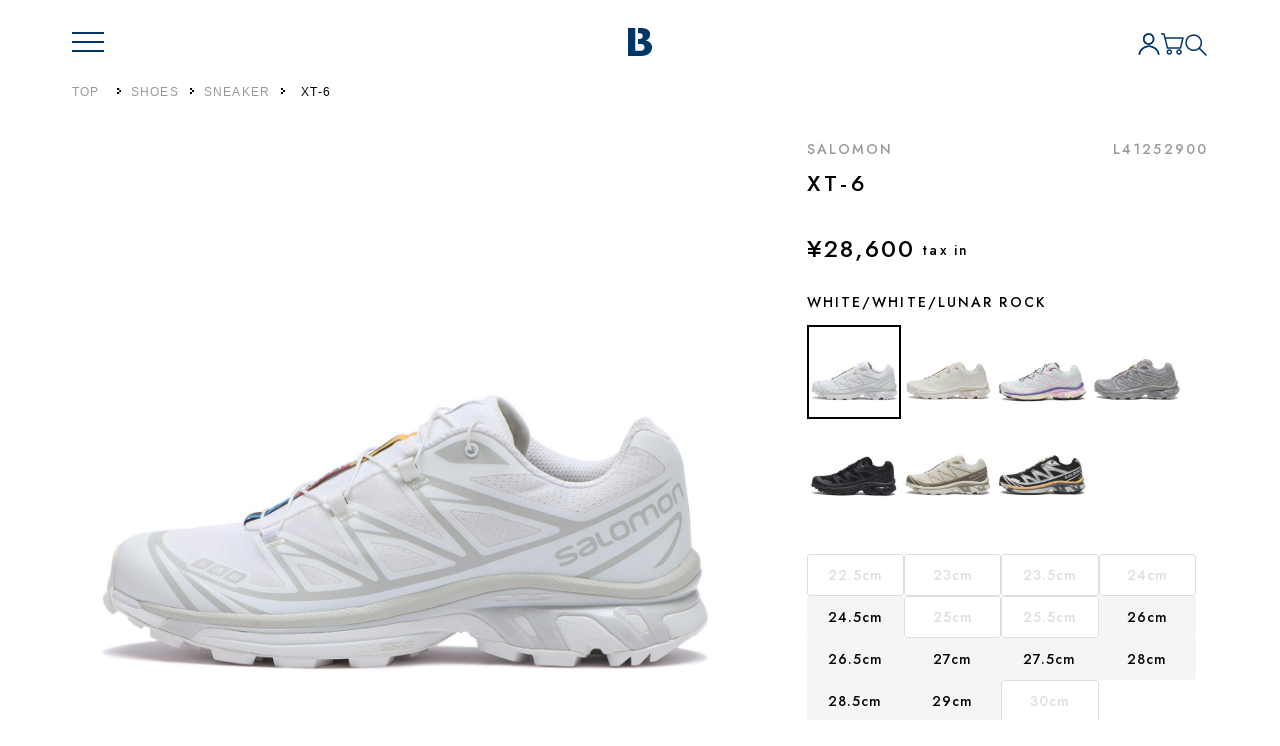

--- FILE ---
content_type: text/html; charset=utf-8
request_url: https://www.billys-tokyo.net/shop/g/g6103330001045/
body_size: 18253
content:
<!DOCTYPE html>
<html data-browse-mode="P" lang="ja">
  <head>
    <script>
      let item_data = {
        item_name: "XT-6",
        item_id: "6103330001045",
        price: 28600,
        item_brand: "SALOMON",
        item_category: "スニーカー",
        item_category3: "WHITE/WHITE/LUNAR ROCK",
      }
      window.dataLayer = window.dataLayer || [];
      dataLayer.push({ ecommerce: null });  // Clear the previous ecommerce object.
      dataLayer.push({
        event: "view_item",
        ecommerce: {
          price: 28600,
          currency: "JPY",
          items: [
            item_data
          ]
        }
      });
      function addcartGaEvent(){
        window.dataLayer = window.dataLayer || [];
        dataLayer.push({
          event: "add_to_cart",
          ecommerce: {
            items: [
              item_data
            ]
          }
        });
      }
    </script>

    <!-- 構造化マークアップ: Product Schema -->
    <script>
      var rawMakerPrice = "￥28,600";
      var rawSalePrice = "28600";
      function cleanPrice(price) {
        if (!price) return '';
        price = price.replace(/\s/g, '');
        price = price.replace(/￥/g, '');
        return price;
      }
      var images = [];
      
      images.push("https://img.apim.abc-mart.biz/img/6103/6103330001/610333000101.jpg");
      images.push("https://img.apim.abc-mart.biz/img/6103/6103330001/610333000103.jpg");
      images.push("https://img.apim.abc-mart.biz/img/6103/6103330001/610333000102.jpg");
      images.push("https://img.apim.abc-mart.biz/img/6103/6103330001/610333000104.jpg");
      images.push("https://img.apim.abc-mart.biz/img/6103/6103330001/610333000106.jpg");
      images.push("https://img.apim.abc-mart.biz/img/6103/6103330001/610333000105.jpg");
      images.push("https://img.apim.abc-mart.biz/img/6103/6103330001/610333000107.jpg");
      var productSchema = {
        "@context": "https://schema.org/",
        "@type": "Product",
        "name": "XT-6",
        "image": images,
        "offers": {
          "@type": "Offer",
          "url": "https://www.billys-tokyo.net/shop/g/g6103330001045/",
          "priceCurrency": "JPY",
          "price": rawSalePrice,
          "availability": "https://schema.org/InStock"
        }
      };
      
      var script = document.createElement('script');
      script.type = 'application/ld+json';
      script.text = JSON.stringify(productSchema, null, 2);
      document.head.appendChild(script);
    </script>

    <!-- start SITE_COMMON_HEAD-->
<meta charset="UTF-8"/>
<meta http-equiv="X-UA-Compatible" content="ie=edge"/>
<meta name="format-detection" content="telephone=no"/>
<meta name="viewport" content="width=device-width, initial-scale=1"/>


<link rel="canonical" href="https://www.billys-tokyo.net/shop/g/g6103330001044/">




<link rel="apple-touch-icon" type="image/png" href="/favicon.png"/>
<link rel="icon" href="/favicon.ico"/>
<meta name="theme-color" content="#0c345f">
<link rel="preconnect" href="https://fonts.googleapis.com"/>
<link rel="preconnect" href="https://fonts.gstatic.com" crossorigin="crossorigin"/>
<link href="https://fonts.googleapis.com/css2?family=Jost:wght@500;600;700&amp;display=swap" rel="stylesheet"/>

<!-- 共通ファーストビュー-->
<link rel="stylesheet" type="text/css" href="/css/design/firstview_common.css?v1210" integrity="sha384-8GcDAacXQdwtFnZryeY8AlvcynQd3cxGTvsARhTBLFPe4bhLa0J3QQB6sZ/u/Ysw" crossorigin="anonymous"/>

<!-- 共通js-->

<script src="https://cdnjs.cloudflare.com/ajax/libs/jquery/3.6.3/jquery.min.js" integrity="sha512-STof4xm1wgkfm7heWqFJVn58Hm3EtS31XFaagaa8VMReCXAkQnJZ+jEy8PCC/iT18dFy95WcExNHFTqLyp72eQ==" crossorigin="anonymous" referrerpolicy="no-referrer"></script>
<script src="https://cdnjs.cloudflare.com/ajax/libs/gsap/3.10.4/gsap.min.js" integrity="sha512-VEBjfxWUOyzl0bAwh4gdLEaQyDYPvLrZql3pw1ifgb6fhEvZl9iDDehwHZ+dsMzA0Jfww8Xt7COSZuJ/slxc4Q==" crossorigin="anonymous" referrerpolicy="no-referrer" defer></script>
<script src="https://cdnjs.cloudflare.com/ajax/libs/lazysizes/5.3.2/lazysizes.min.js" integrity="sha512-q583ppKrCRc7N5O0n2nzUiJ+suUv7Et1JGels4bXOaMFQcamPk9HjdUknZuuFjBNs7tsMuadge5k9RzdmO+1GQ==" crossorigin="anonymous" referrerpolicy="no-referrer" defer></script>
<script src="https://cdnjs.cloudflare.com/ajax/libs/dragscroll/0.0.8/dragscroll.min.js" integrity="sha512-/ncZdOhQm5pgj5KHy720Ck7XF5RzYK6rtUsLNnGcitXrKT3wUYzTrPlOSG7SdL2kDzkuLEOFvrQRyllcZkeAlg==" crossorigin="anonymous" referrerpolicy="no-referrer" defer></script>
<script src="https://cdnjs.cloudflare.com/ajax/libs/micromodal/0.4.10/micromodal.min.js" integrity="sha512-qcwcAul7d7yUcoz3MmQABiaGDa+gVkaDWgZX6wEd/z3I6z62nQCDW3EqioQG+O+QlGCpxmJLdH5snh4IaDPiPA==" crossorigin="anonymous" referrerpolicy="no-referrer" defer></script>
<script src="https://cdnjs.cloudflare.com/ajax/libs/simplebar/5.3.9/simplebar.min.js" integrity="sha512-xAAb5tNhb12Tx88hMa8IdJI+3pzHBk4V4sQ4w8FIFkXEvlh1PYYma0oPnIENPYeLeblWavY7AlkJj3XzJlif0A==" crossorigin="anonymous" referrerpolicy="no-referrer" defer></script>
<script src="//r4.snva.jp/javascripts/reco/2.3/sna.js?k=9j2PznRFWTY0E"></script>
<script src="/js/design/filterAjax.js?v1113" integrity="sha384-id69uMs8L9w9oEO4zrg/vHI40zu40BqeY7lgcbEvqOP8dUArxflneQVMq1heEvsc" crossorigin="anonymous" defer></script>
<script src="/js/design/common.js?v1113" integrity="sha384-44QDHbMk4JyqE6FnnO+iH2LIaAqHSgYe/DIwBZarRbKHCm5p3+r36YpIGQBJOO8Y" crossorigin="anonymous" defer></script>
<!-- 共通css-->
<link rel="stylesheet" href="https://cdnjs.cloudflare.com/ajax/libs/simplebar/5.3.9/simplebar.css" integrity="sha512-iYpx9HVem1HUXRdrfRQLXJuwrG5DYNWt1aAOsYkFb0ZB04zodzrlgojJTFZP/xVrkPkF/dJXohBwjc8xDl9S7A==" crossorigin="anonymous" referrerpolicy="no-referrer" />
<link rel="stylesheet" href="//abcmart-billys-f-s.snva.jp/css/naviplus_suggest.css"/>
<link rel="stylesheet" type="text/css" href="/css/design/common.css?v1210" integrity="sha384-1wV5qO99Ob98BEouEMZqkFdlI/jedA6kAgUofHNXPIVxV43qvvRvrgY1iQyNvg4V" crossorigin="anonymous" media="print" onload="this.media='all'"/>

<!-- Google Tag Manager -->
<script>(function(w,d,s,l,i){w[l]=w[l]||[];w[l].push({'gtm.start':
  new Date().getTime(),event:'gtm.js'});var f=d.getElementsByTagName(s)[0],
  j=d.createElement(s),dl=l!='dataLayer'?'&l='+l:'';j.async=true;j.src=
  'https://www.googletagmanager.com/gtm.js?id='+i+dl;f.parentNode.insertBefore(j,f);
  })(window,document,'script','dataLayer','GTM-KN4FBVK');</script>
  <!-- End Google Tag Manager -->

<!-- Facebook Pixel Code -->
<script>
  !function(f,b,e,v,n,t,s)
  {if(f.fbq)return;n=f.fbq=function(){n.callMethod?
  n.callMethod.apply(n,arguments):n.queue.push(arguments)};
  if(!f._fbq)f._fbq=n;n.push=n;n.loaded=!0;n.version='2.0';
  n.queue=[];t=b.createElement(e);t.async=!0;
  t.src=v;s=b.getElementsByTagName(e)[0];
  s.parentNode.insertBefore(t,s)}(window, document,'script',
  'https://connect.facebook.net/en_US/fbevents.js');
  fbq('init', '597544696707464');
  fbq('track', 'PageView');
</script>
<noscript>
  <img height="1" width="1" style="display:none"
       src="https://www.facebook.com/tr?id=597544696707464&ev=PageView&noscript=1"/>
</noscript>
<!-- End Facebook Pixel Code -->

<!-- end SITE_COMMON_HEAD-->

    <title>SALOMON XT-6｜BILLY’S ENT 公式通販</title>
    <meta name="description" content="SALOMON XT-6のページです。Tokyoから世界へ、洗練された本質だけを発信し続ける。変わり続けるものと変わらないものの融合。それがTokyoカルチャー。">
    <!-- ページ固有ファーストビュー-->
    <link rel="stylesheet" type="text/css" href="/css/design/firstview_goods.css" integrity="sha384-QUhoGA/G5H5RfqCSyoH6FrGzHFIrAQXtPh3q+UgwhcfIQ0DC9Qzj5CDKYYUnM/Tb" crossorigin="anonymous" >
    <!-- /ページ固有ファーストビュー-->
    <!-- ページ固有ファイル-->
    <!-- zoom-->
    <script src="/js/design/lib/easyzoom.custom.min.js" integrity="sha384-mIZmY+/EudELTVOSFh4x+2973RdbGk9BZYng/GK2IcC+umQOMDuiuKEjtFinqLRu" crossorigin="anonymous" defer></script>
    <!-- swiper-->
    <script src="https://cdnjs.cloudflare.com/ajax/libs/Swiper/8.4.7/swiper-bundle.min.js" integrity="sha512-h5Vv+n+z0eRnlJoUlWMZ4PLQv4JfaCVtgU9TtRjNYuNltS5QCqi4D4eZn4UkzZZuG2p4VBz3YIlsB7A2NVrbww==" crossorigin="anonymous" referrerpolicy="no-referrer"></script>
    <link rel="stylesheet" type="text/css" href="/css/design/goods.css" integrity="sha384-IjrSgKXuQdwXvDYUjfk1zjOsid1uugQQez2nBYmnXsDxR0UfNRZBD9fzedqAz8bE" crossorigin="anonymous" media="print" onload="this.media='all'">
    <script src="/js/design/goods.js?0827" integrity="sha384-sA1/QKb48vWKYonCyyfv6ir0V47GUhCi6VADQuNgUPHDDAgMijNk7GZVAHnLnJ0e" crossorigin="anonymous" defer></script>

    <script>
      const _goods_cat = [
      "スニーカー",
      ]
    </script>
    <!-- /ページ固有ファイル-->
</head>
  <body class="pg-goods">
    <!-- Google Tag Manager (noscript) -->
<noscript><iframe src="https://www.googletagmanager.com/ns.html?id=GTM-KN4FBVK" height="0" width="0" style="display:none;visibility:hidden"></iframe></noscript>
<!-- End Google Tag Manager (noscript) -->

    <div class="l-container">
      <!-- Google Tag Manager (noscript) -->
<noscript><iframe src="https://www.googletagmanager.com/ns.html?id=GTM-KN4FBVK" height="0" width="0" style="display:none;visibility:hidden"></iframe></noscript>
<!-- End Google Tag Manager (noscript) -->
<!-- start SITE_HEADER-->
<header class="l-header">
  <div class="l-header__container c-header">
    <div class="c-header__inner l-inner">
      <div class="c-header__logo"><a class="c-header__logo_link" href="https://www.billys-tokyo.net/shop/">
          <div class="c-svg" role="img" aria-label="Billy's ENT"><svg viewBox="0 0 24 28" fill="none" xmlns="http://www.w3.org/2000/svg">
              <path d="M22.3851 14.9126C21.3119 13.7735 19.8595 13.0198 18.0245 12.6548V12.506C19.3314 11.9281 20.3402 11.1236 21.058 10.0893C21.7723 9.05505 22.1346 7.8619 22.1346 6.50652C22.1346 5.34042 21.8739 4.30275 21.3525 3.39353C20.8311 2.48431 20.0389 1.76099 18.9691 1.22018C17.9399 0.706422 16.9005 0.375181 15.851 0.223081C14.8049 0.0743602 13.1494 0 10.8879 0H10.0144V5.14437C10.4545 5.14776 10.8506 5.15452 11.179 5.16128C11.9645 5.18156 12.6212 5.28972 13.146 5.48914C13.7351 5.7156 14.1481 6.06036 14.3817 6.52342C14.6119 6.98986 14.7304 7.45292 14.7304 7.91598C14.7304 8.51762 14.6289 9.04829 14.4291 9.50459C14.2294 9.96089 13.8028 10.3361 13.146 10.6234C12.6822 10.8363 12.0457 10.9614 11.2433 10.9986C10.8743 11.0155 10.4545 11.029 10.011 11.0391V15.8928C10.6441 15.8928 11.2704 15.8996 11.873 15.9097C12.8616 15.9232 13.6403 16.0111 14.2023 16.1733C15.0317 16.4099 15.6174 16.7716 15.9594 17.2549C16.3047 17.7383 16.4774 18.4244 16.4774 19.3134C16.4774 19.9894 16.3386 20.591 16.0542 21.1082C15.7732 21.6287 15.2552 22.0444 14.5036 22.3588C13.7622 22.6731 12.9564 22.8353 12.0762 22.8489C11.1993 22.8624 9.74693 22.8658 7.71562 22.8658H7.19086L7.18409 0H0V28H12.2455C14.2768 28 15.9594 27.8242 17.2831 27.4727C18.6069 27.1212 19.8223 26.5297 20.9293 25.705C21.884 25.0019 22.6322 24.1197 23.1807 23.0517C23.7258 21.987 24 20.7769 24 19.4215C24 17.5524 23.4617 16.0483 22.3885 14.9092L22.3851 14.9126Z" fill="currentColor" />
            </svg>

          </div>
        </a></div>
      <div class="c-header__nav">
        <div class="c-hamburger">
          <button class="c-hamburger__btn js-drawermenu-open" type="button" role="button" aria-label="メニューを開く">
            <div class="c-svg" role="img" aria-label="メニュー"><svg viewBox="0 0 32 32" fill="none" xmlns="http://www.w3.org/2000/svg">
                <rect y="24" width="32" height="2" fill="currentColor" />
                <rect y="15" width="32" height="2" fill="currentColor" />
                <rect y="6" width="32" height="2" fill="currentColor" />
              </svg>

            </div>
            <div class="is-close c-svg" role="img" aria-label="メニュー閉じる"><svg width="32" height="32" viewBox="0 0 32 32" fill="none" xmlns="http://www.w3.org/2000/svg">
                <rect x="5.62939" y="3.74316" width="32" height="2.66667" transform="rotate(45 5.62939 3.74316)" fill="currentColor" />
                <rect x="28.2566" y="5.62891" width="32" height="2.66667" transform="rotate(135 28.2566 5.62891)" fill="currentColor" />
              </svg>

            </div>
          </button>
        </div>
      </div>
      <div class="c-header__menu">
        <!-- start HEADER MENU-->
        <div class="c-menu">
          <ul class="c-menu__list">
            <li class="c-menu__item"><a class="c-menu__link" href="/shop/customer/menu.aspx">
                <div class="c-svg" role="img" aria-label="ログイン/マイページ"><svg viewBox="0 0 24 24" fill="none" xmlns="http://www.w3.org/2000/svg">
                    <path d="M11.65 2C14.41 2 16.65 4.24 16.65 7C16.65 9.76 14.41 12 11.65 12C8.89002 12 6.65002 9.76 6.65002 7C6.65002 4.24 8.89002 2 11.65 2Z" stroke="currentColor" stroke-width="1.5" stroke-linejoin="round" />
                    <path d="M2 22H2.26C3.28 17.55 7.25 14.23 12 14.23C16.75 14.23 20.73 17.55 21.74 22H22" stroke="currentColor" stroke-width="1.5" stroke-linejoin="round" />
                    <path d="M21.74 22C20.72 17.55 16.75 14.23 12 14.23C7.25001 14.23 3.27001 17.55 2.26001 22" stroke="currentColor" stroke-width="1.5" stroke-miterlimit="10" stroke-linecap="square" />
                    <path d="M11.65 12C14.4114 12 16.65 9.76142 16.65 7C16.65 4.23858 14.4114 2 11.65 2C8.8886 2 6.65002 4.23858 6.65002 7C6.65002 9.76142 8.8886 12 11.65 12Z" stroke="currentColor" stroke-width="1.5" stroke-miterlimit="10" />
                  </svg>

                </div>
              </a></li>
            <li class="c-menu__item"><a class="c-menu__link" href="/shop/cart/cart.aspx">
                <div class="c-svg" role="img" aria-label="カート"><svg viewBox="0 0 23 22" fill="none" xmlns="http://www.w3.org/2000/svg">
                    <path d="M6.32001 19C6.32001 19.4 6.44001 19.78 6.66001 20.11C6.88001 20.44 7.19001 20.7 7.56001 20.85C7.93001 21 8.33001 21.04 8.72001 20.96C9.11001 20.88 9.46001 20.69 9.74001 20.41C10.02 20.13 10.21 19.77 10.29 19.39C10.37 19 10.33 18.6 10.18 18.23C10.03 17.86 9.77001 17.55 9.44001 17.33C9.11001 17.11 8.72001 16.99 8.33001 16.99C7.80001 16.99 7.29001 17.2 6.92001 17.58C6.54001 17.96 6.33001 18.46 6.33001 18.99L6.32001 19Z" stroke="currentColor" stroke-width="1.5" stroke-miterlimit="10" />
                    <path d="M16 19C16 19.4 16.12 19.78 16.34 20.11C16.56 20.44 16.87 20.7 17.24 20.85C17.61 21 18.01 21.04 18.4 20.96C18.79 20.88 19.14 20.69 19.42 20.41C19.7 20.13 19.89 19.77 19.97 19.39C20.05 19 20.01 18.6 19.86 18.23C19.71 17.86 19.45 17.55 19.12 17.33C18.79 17.11 18.4 16.99 18.01 16.99C17.48 16.99 16.97 17.2 16.6 17.58C16.22 17.96 16.01 18.46 16.01 18.99L16 19Z" stroke="currentColor" stroke-width="1.5" stroke-miterlimit="10" />
                    <path d="M0 1H3L6.5 15H19.5L22 4.91H4" stroke="currentColor" stroke-width="1.5" stroke-linejoin="round" />
                  </svg>

                </div>
                <div class="c-menu__cartnum" id="cartnum"></div><svg xmlns="http://www.w3.org/2000/svg" style="display:none;">
                  <symbol id="digit-0" viewBox="0 0 4.85 6.424">
                    <path d="M-2.238-5.321a4.02,4.02,0,0,1,.1-.916,2.486,2.486,0,0,1,.28-.721,1.394,1.394,0,0,1,.44-.467,1.053,1.053,0,0,1,.578-.165,1.03,1.03,0,0,1,.574.165,1.413,1.413,0,0,1,.436.467,2.486,2.486,0,0,1,.28.721,4.02,4.02,0,0,1,.1.916,4.02,4.02,0,0,1-.1.916,2.486,2.486,0,0,1-.28.721,1.413,1.413,0,0,1-.436.467,1.03,1.03,0,0,1-.574.165,1.053,1.053,0,0,1-.578-.165,1.394,1.394,0,0,1-.44-.467,2.486,2.486,0,0,1-.28-.721,4.02,4.02,0,0,1-.1-.916Zm-1.032,0a4.289,4.289,0,0,0,.307,1.69A2.622,2.622,0,0,0-2.107-2.51a2.09,2.09,0,0,0,1.268.4,2.085,2.085,0,0,0,1.272-.4,2.606,2.606,0,0,0,.842-1.121,4.345,4.345,0,0,0,.3-1.69,4.345,4.345,0,0,0-.3-1.69A2.606,2.606,0,0,0,.43-8.132a2.085,2.085,0,0,0-1.272-.4,2.09,2.09,0,0,0-1.268.4,2.622,2.622,0,0,0-.854,1.121A4.289,4.289,0,0,0-3.27-5.321Z" transform="translate(3.271 8.533)" />
                  </symbol>
                  <symbol id="digit-1" viewBox="0 0 2.51 6.4">
                    <path d="M0,.57l2.51-.57v6.4h-1.04V1.17l-1.47.4V.57Z" />
                  </symbol>
                  <symbol id="digit-2" viewBox="0 0 4.81 6.41">
                    <path d="M2.92,3.34c.15-.16.28-.32.39-.47.11-.15.19-.3.24-.45.05-.15.08-.31.08-.48,0-.12-.02-.24-.07-.36-.04-.12-.11-.22-.21-.32-.09-.1-.21-.17-.34-.23-.13-.06-.29-.09-.46-.09-.24,0-.45.06-.62.17-.17.11-.31.27-.4.48-.09.21-.14.45-.14.73H.34c0-.45.08-.85.26-1.2.17-.35.42-.63.76-.83s.74-.3,1.21-.3c.37,0,.68.06.95.18.27.12.49.27.67.45.18.19.31.39.4.61.09.22.13.44.13.65,0,.33-.08.65-.24.95s-.37.58-.63.82l-1.78,1.75h2.73v.99H0l2.92-3.07Z" />
                  </symbol>
                  <symbol id="digit-3" viewBox="0 0 4.34 6.51">
                    <path d="M4.15,3.9c-.13-.23-.3-.41-.53-.55-.16-.1-.35-.18-.56-.24.33-.13.6-.32.8-.56.2-.25.3-.53.3-.85s-.08-.6-.23-.85c-.15-.25-.37-.46-.66-.62-.29-.16-.64-.23-1.04-.23-.38,0-.72.08-1.02.23s-.52.36-.69.63-.25.57-.25.92h1c0-.25.09-.46.28-.63s.41-.25.68-.25c.19,0,.35.04.48.11.13.07.22.17.28.3.06.13.09.28.09.45,0,.13-.03.26-.09.38-.06.12-.14.23-.24.32-.11.09-.23.17-.38.22-.15.05-.32.08-.51.08v.79c.22,0,.41.02.58.07.17.05.32.12.44.21.12.09.22.2.28.33.07.13.1.28.1.45,0,.21-.04.39-.13.54-.09.15-.21.26-.37.34s-.35.12-.57.12-.4-.04-.57-.12-.31-.2-.4-.35c-.1-.15-.15-.32-.15-.52H0c0,.26.05.5.15.73.1.23.25.44.44.61.19.18.42.31.68.41.27.1.57.15.9.15.43,0,.81-.08,1.13-.23.32-.15.58-.36.76-.63.18-.27.27-.58.27-.94,0-.31-.06-.58-.19-.81Z" />
                  </symbol>
                  <symbol id="digit-4" viewBox="0 0 5.18 6.3">
                    <path d="M5.18,4.18h-.99V0h-.64L0,5.09h3.1v1.21h1.09v-1.21h.99v-.92ZM3.18,1.9v2.35h-1.62l1.62-2.35Z" />
                  </symbol>
                  <symbol id="digit-5" viewBox="0 0 4.7 6.4">
                    <path d="M4.44,3.14c-.17-.31-.4-.55-.69-.73-.29-.17-.61-.26-.95-.26-.17,0-.35.02-.51.05-.17.04-.33.09-.49.17l.4-1.44h2.44v-.94H1.39l-.85,3.46c.22-.13.42-.23.6-.31.18-.07.36-.12.54-.15s.36-.04.54-.04c.24,0,.46.05.67.14.2.1.37.23.49.41.12.18.18.4.18.66s-.05.47-.16.65c-.11.18-.26.32-.46.42s-.44.15-.72.15c-.2,0-.4-.04-.6-.12-.2-.08-.39-.19-.55-.32-.17-.14-.31-.29-.44-.45l-.63.77c.16.2.35.38.57.55s.47.31.77.41.64.15,1.02.15c.31,0,.6-.04.87-.13s.53-.22.75-.4c.22-.18.4-.4.53-.67s.19-.59.19-.95c0-.43-.08-.8-.26-1.11Z" />
                  </symbol>
                  <symbol id="digit-6" viewBox="0 0 4.63 6.4">
                    <path d="M4.47,3.34c-.11-.25-.25-.47-.42-.65-.18-.18-.38-.32-.61-.42-.23-.1-.46-.15-.71-.15-.22,0-.4.03-.56.08-.03.01-.07.03-.1.05L3.88,0h-1.35L.53,2.68c-.16.2-.28.42-.38.67-.1.25-.15.52-.15.81,0,.46.1.86.31,1.2.21.34.48.59.83.77s.74.27,1.17.27.82-.09,1.17-.27c.35-.18.63-.43.83-.77.21-.34.31-.74.31-1.2,0-.3-.05-.58-.16-.83ZM3.42,4.84c-.11.19-.26.34-.45.45-.19.11-.41.17-.65.17s-.46-.05-.65-.17c-.19-.11-.34-.26-.46-.45-.11-.19-.17-.42-.17-.67s.06-.49.17-.69c.11-.2.26-.36.46-.47.19-.11.41-.17.65-.17s.46.06.65.17c.19.11.34.27.45.47.11.2.17.43.17.69s-.06.48-.17.67Z" />
                  </symbol>
                  <symbol id="digit-7" viewBox="0 0 4.71 6.3">
                    <path d="M0,0h4.71L1.67,6.3H.54L3.12,1H0v-1Z" />
                  </symbol>
                  <symbol id="digit-8" viewBox="0 0 4.24 6.53">
                    <path d="M4.06,3.91c-.12-.23-.28-.42-.49-.57-.16-.12-.34-.21-.53-.28.14-.06.29-.12.41-.21.17-.14.31-.31.41-.51.1-.2.15-.43.15-.7,0-.32-.09-.61-.26-.85-.17-.24-.4-.44-.68-.58-.29-.14-.6-.21-.96-.21s-.67.07-.95.21c-.29.14-.52.33-.68.58-.17.24-.25.53-.25.85,0,.26.05.5.15.7.1.2.24.37.41.51.12.09.26.15.41.21-.19.07-.36.16-.52.28-.2.15-.37.34-.49.57-.12.23-.18.5-.18.8,0,.26.05.51.17.72.11.22.26.41.46.58s.42.29.67.38c.25.09.53.13.81.13s.57-.04.82-.13c.25-.09.48-.22.67-.38.19-.17.35-.36.46-.58.11-.22.17-.46.17-.72,0-.31-.06-.57-.18-.8ZM1.34,1.28c.08-.14.18-.24.32-.32s.29-.11.45-.11c.18,0,.33.04.46.11s.23.18.31.32c.08.14.12.29.12.47s-.04.34-.12.47c-.08.13-.19.24-.32.31-.14.08-.28.11-.45.11s-.3-.04-.44-.11c-.13-.07-.24-.18-.32-.31-.08-.13-.12-.29-.12-.47s.04-.33.11-.47ZM3.04,5.14c-.1.16-.23.28-.4.36s-.34.13-.53.13-.36-.04-.53-.13-.3-.2-.4-.36c-.1-.16-.15-.35-.15-.58,0-.2.05-.38.15-.54.1-.16.23-.29.4-.38.17-.09.34-.14.53-.14s.37.05.53.14c.16.09.29.22.4.38.1.16.15.34.15.54,0,.23-.05.42-.15.58Z" />
                  </symbol>
                  <symbol id="digit-9" viewBox="0 0 4.63 6.41">
                    <path d="M4.32,1.04c-.21-.33-.48-.59-.83-.77-.35-.18-.74-.27-1.17-.27s-.82.09-1.17.27-.62.44-.83.77-.31.73-.31,1.2c0,.3.05.58.15.83.1.25.24.47.42.65.18.18.38.32.61.42.22.1.46.14.71.14.21,0,.39-.02.55-.07.03,0,.06-.03.1-.05l-1.81,2.24h1.35l2.01-2.68c.15-.2.28-.43.38-.68.1-.25.15-.52.15-.81,0-.47-.1-.87-.31-1.2ZM3.42,2.92c-.11.2-.26.35-.45.47-.19.11-.41.17-.65.17s-.46-.06-.65-.17c-.19-.11-.34-.27-.46-.47-.11-.2-.17-.43-.17-.68s.06-.48.17-.68c.11-.19.26-.35.46-.46.19-.11.41-.17.65-.17s.46.06.65.17c.19.11.34.26.45.46.11.19.17.42.17.68s-.06.49-.17.68Z" />
                  </symbol>
                </svg>
              </a></li>
            <li class="c-menu__item">
              <button class="c-header__searchbtn js-search-toggle" aria-label="検索" type="button"><svg viewBox="0 0 24 24" fill="none" xmlns="http://www.w3.org/2000/svg">
                <path d="M15.3334 15.3334L22 22" stroke="currentColor" stroke-width="1.5" stroke-miterlimit="10" stroke-linecap="round"/>
                <path d="M9.69231 17.3846C13.9407 17.3846 17.3846 13.9407 17.3846 9.69231C17.3846 5.44396 13.9407 2 9.69231 2C5.44396 2 2 5.44396 2 9.69231C2 13.9407 5.44396 17.3846 9.69231 17.3846Z" stroke="currentColor" stroke-width="1.5" stroke-miterlimit="10" stroke-linecap="round" stroke-linejoin="round"/>
                </svg>
              </button>
            </li>
          </ul>
        </div>
        <!-- end HEADER MENU-->
      </div>
    </div>
    <div class="c-drawermenu js-drawermenu-wrap" aria-hidden="true">
      <div class="c-drawermenu__bg js-drawermenu-close"></div>
      <button class="js-drawermenu-close c-drawermenu_close c-svg u-pc" type="button" aria-label="メニュー閉じる"><svg width="32" height="32" viewBox="0 0 32 32" fill="none" xmlns="http://www.w3.org/2000/svg">
          <rect x="5.62939" y="3.74316" width="32" height="2.66667" transform="rotate(45 5.62939 3.74316)" fill="currentColor" />
          <rect x="28.2566" y="5.62891" width="32" height="2.66667" transform="rotate(135 28.2566 5.62891)" fill="currentColor" />
        </svg>

      </button>
      <div class="c-drawermenu__wrap">
        <div class="c-drawermenu__head">
          <div class="c-drawermenu__head_item--fav"><a class="c-drawermenu__head_link" href="/shop/customer/bookmark.aspx"><i class="u-icn-fav"></i><span>WISHLIST</span></a></div>
        </div>
        <div class="c-drawermenu__inner">
          <!-- start DRAWER MENU-->
          <div class="c-drawermenu__nav">
            <ul class="c-drawermenu__nav_list">
              <li class="c-drawermenu__nav_item"><a class="c-drawermenu__nav_link" href="/shop/pages/brands.aspx"><span>BRAND</span><i class="u-icn-dotarrow"></i></a></li>
              <li class="c-drawermenu__nav_item js-accordion-wrap c-accordion">
                <div class="c-drawermenu__nav_hdg"><a class="c-drawermenu__nav_link" href="/shop/pages/categories.aspx"><span>CATEGORY</span></a>
                  <button class="c-drawermenu__accordion_btn c-accordion__btn js-accordion-btn" type="button"></button>
                </div>
                <div class="c-accordion__body js-accordion-body">
                  <div class="c-drawermenu__subnav">
                    <div id="js-app-categorylist_sp"></div>
                  </div>
                  <div class="c-drawermenu__all"><a href="/shop/pages/categories.aspx"><span>ALL</span><i class="u-icn-dotarrow"></i></a></div>
                </div>
              </li>
              <li class="c-drawermenu__nav_item"><a class="c-drawermenu__nav_link" href="/shop/pages/new.aspx"><span>NEW</span><i class="u-icn-dotarrow"></i></a></li>
              <li class="c-drawermenu__nav_item"><a class="c-drawermenu__nav_link" href="/shop/goods/search.aspx?fssort=Number3&amp;fssales=1"><span>SALE</span><i class="u-icn-dotarrow"></i></a></li>
              <li class="c-drawermenu__nav_item"><a class="c-drawermenu__nav_link" href="/shop/goods/search.aspx?fssort=Number3&amp;fstag=EXCLUSIVE"><span>EXCLUSIVE</span><i class="u-icn-dotarrow"></i></a></li>
              <li class="c-drawermenu__nav_item"><a class="c-drawermenu__nav_link" href="/shop/pages/features.aspx"><span>FEATURE</span><i class="u-icn-dotarrow"></i></a></li>
              <li class="c-drawermenu__nav_item"><a class="c-drawermenu__nav_link" href="/shop/pages/launch.aspx"><span>LAUNCH</span><i class="u-icn-dotarrow"></i></a></li>
              <li class="c-drawermenu__nav_item"><a class="c-drawermenu__nav_link" href="/shop/pages/interview.aspx"><span>INTERVIEW</span><i class="u-icn-dotarrow"></i></a></li>
              <li class="c-drawermenu__nav_item"><a class="c-drawermenu__nav_link" href="/shop/pages/re-project.aspx"><span>Re;PROJECT</span><i class="u-icn-dotarrow"></i></a></li>
              <li class="c-drawermenu__nav_item"><a class="c-drawermenu__nav_link" href="/shop/pages/about.aspx"><span>SHOPLIST</span><i class="u-icn-dotarrow"></i></a></li>
              <li class="c-drawermenu__nav_item"><a class="c-drawermenu__nav_link" href="/shop/pages/guide.aspx"><span>GUIDE</span><i class="u-icn-dotarrow"></i></a></li>
            </ul>
          </div>
          <!-- end DRAWER MENU-->
          <div class="c-drawermenu__foot">
            <div class="c-btn-wrap">
              <div class="c-btn--black"><a class="c-btn__link c-footer__contact_btn" href="/shop/contact/contact.aspx"><i class="u-icn-mail-wh"></i><span>CONTACT</span></a></div>
            </div>
            <ul class="c-snslist">
              <li><a class="c-snslist__btn" href="https://www.instagram.com/billys_ent_official/" target="_blank"><img class="lazyload" src="/img/design/lazyloading.png" data-src="/img/design/icn/icn_sns_ig.svg" alt="instagram" width="35" height="35"/></a></li>
              <li><a class="c-snslist__btn" href="https://www.youtube.com/channel/UC_nfxyvFFNnSi5Wr14gRXTw" target="_blank"><img class="lazyload" src="/img/design/lazyloading.png" data-src="/img/design/icn/icn_sns_yt.svg" alt="youtube" width="35" height="35"/></a></li>
              <li><a class="c-snslist__btn" href="https://x.com/billystokyo" target="_blank"><img class="lazyload" src="/img/design/lazyloading.png" data-src="/img/design/icn/icn_sns_tw.svg" alt="twitter" width="35" height="35"/></a></li>
              <li><a class="c-snslist__btn" href="https://www.facebook.com/BILLYS.TOKYO/" target="_blank"><img class="lazyload" src="/img/design/lazyloading.png" data-src="/img/design/icn/icn_sns_fb.svg" alt="facebook" width="35" height="35"/></a></li>
              <li><a class="c-snslist__btn" href="https://www.tiktok.com/@billys_ent_official" target="_blank"><img class="lazyload" src="/img/design/lazyloading.png" data-src="/img/design/icn/icn_sns_ttk.svg" alt="TikTok" width="35" height="35"/></a></li>
            </ul>
          </div>
        </div>
      </div>
    </div>
    <!-- start HEADER SEARCH-->
    <div class="c-header-search js-search-wrap" aria-hidden="true">
      <div class="c-header-search__container">
        <div class="c-header-search__inner">
          <div class="c-header-search__box">
            <form class="c-header-search__form" method="GET" name="frmSearch" id="product-search" action="/shop/goods/search.aspx">
              <input type="hidden" name="fssort" value="Number3"/>
              <input class="c-header-search__keyword" type="text" id="keyword" name="keyword" autocomplete="off" />
              <button class="c-header-search__submit" type="submit" id="keywordSubmit" value="検索" role="button" aria-label="検索する"></button>
            </form>
            <div class="c-header-search__filterbtn c-btn">
              <button class="c-btn__link js-filter-toggle" type="button" role="button" aria-label="絞り込みメニューを開く">
                <div class="c-btn__txt">FILTER</div>
              </button>
            </div>
          </div>
          <div id="reco9"></div>
          <div id="reco2"></div>
          <script>
            (function() {
              let executed = false;
              document.querySelector('.js-search-toggle').addEventListener('click', function() {
                if (executed) return;
                executed = true;

            __snahost = "r4.snva.jp";
            recoConstructer({
              k: "9j2PznRFWTY0E",
              recommend: {
                rule: {
                  tmpl: 9,
                  target_id: "reco9"
                }
              }
            });
            recoConstructer({
              k: "9j2PznRFWTY0E",
              recommend: {
                rule: {
                  tmpl: 2,
                  target_id: "reco2"
                }
              }
            });

              });
            })();
          </script>
        </div>
      </div>
    </div>
    <!-- end HEADER SEARCH-->
    <!-- start FILTER-->
    <div id="js-app-filter"></div>
  </div>
</header>
<!-- end SITE_HEADER-->
<script type="text/javascript" src="/js/cart_goods_count.js?v1113" integrity="sha384-4Riav6rcGYVmWfwIFKVL1ls6XSlQSXuYORq6pXVlJutvD+e2fzm34AB8HwlfchWP" crossorigin="anonymous" defer></script>

      <div class="l-contents">
        <div class="c-breadcrumb">
          <div class="c-breadcrumb__inner">
            <!---->
            <ul class="c-breadcrumb__list" itemscope itemtype="https://schema.org/BreadcrumbList">
              <li itemprop="itemListElement" itemscope itemtype="https://schema.org/ListItem">
                <a href="https://www.billys-tokyo.net/shop/" itemprop="item">
                  <span itemprop="name">TOP</span>
                  <meta itemprop="position" content="1">
                </a>
              </li>
              <li class="js-breadcrumb-cat" itemprop="itemListElement" itemscope itemtype="https://schema.org/ListItem"><a href="/shop/goods/search.aspx?fssort=Number3&fscategory=" itemprop="item"><span itemprop="name">CATEGORY</span><meta itemprop="position" content="2"></a></li>
              <li itemprop="itemListElement" itemscope itemtype="https://schema.org/ListItem">
                <span itemprop="name">XT-6</span>
                <meta itemprop="position" content="3">
              </li>
            </ul>
          </div>
        </div>
        <form name="frm" method="POST" action="/shop/cart/cart.aspx" id="cartin_form">
          <div class="pg-goods__itemdetail">
            <input type="hidden" value="610332" id="hidden_variation_group">
            <input type="hidden" value="0" id="variation_design_type">
            <input type="hidden" value="6103330001045" id="hidden_goods">

            <div class="pg-goods__itemdetail_container l-inner">
              <div class="pg-goods__itemdetail_img">
                <div class="c-goods-slider js-goods-slider">
                  <div class="c-goods-slider__wrapper js-goods-slider__wrapper">
                    
                    <div class="c-goods-slider__slide js-goods-slider__slide js-image-zoom">
                      <figure class="c-goods-slider__img">
                        <img src="https://img.apim.abc-mart.biz/img/6103/6103330001/610333000101.jpg" data-zoomsrc="https://img.apim.abc-mart.biz/img/6103/6103330001/610333000101.jpg" alt=" SALOMON XT-6画像1" decoding="async">
                      </figure>
                    </div>
                    
                    
                    <div class="c-goods-slider__slide js-goods-slider__slide js-image-zoom">
                      <figure class="c-goods-slider__img">
                        <img src="https://img.apim.abc-mart.biz/img/6103/6103330001/610333000103.jpg" data-zoomsrc="https://img.apim.abc-mart.biz/img/6103/6103330001/610333000103.jpg" alt=" SALOMON XT-6画像2" decoding="async">
                      </figure>
                    </div>
                    
                    
                    <div class="c-goods-slider__slide js-goods-slider__slide js-image-zoom">
                      <figure class="c-goods-slider__img">
                        <img src="https://img.apim.abc-mart.biz/img/6103/6103330001/610333000102.jpg" data-zoomsrc="https://img.apim.abc-mart.biz/img/6103/6103330001/610333000102.jpg" alt=" SALOMON XT-6画像3" decoding="async">
                      </figure>
                    </div>
                    
                    
                    <div class="c-goods-slider__slide js-goods-slider__slide js-image-zoom">
                      <figure class="c-goods-slider__img">
                        <img src="https://img.apim.abc-mart.biz/img/6103/6103330001/610333000104.jpg" data-zoomsrc="https://img.apim.abc-mart.biz/img/6103/6103330001/610333000104.jpg" alt=" SALOMON XT-6画像4" decoding="async">
                      </figure>
                    </div>
                    
                    
                    <div class="c-goods-slider__slide js-goods-slider__slide js-image-zoom">
                      <figure class="c-goods-slider__img">
                        <img src="https://img.apim.abc-mart.biz/img/6103/6103330001/610333000106.jpg" data-zoomsrc="https://img.apim.abc-mart.biz/img/6103/6103330001/610333000106.jpg" alt=" SALOMON XT-6画像5" decoding="async">
                      </figure>
                    </div>
                    
                    
                    <div class="c-goods-slider__slide js-goods-slider__slide js-image-zoom">
                      <figure class="c-goods-slider__img">
                        <img src="https://img.apim.abc-mart.biz/img/6103/6103330001/610333000105.jpg" data-zoomsrc="https://img.apim.abc-mart.biz/img/6103/6103330001/610333000105.jpg" alt=" SALOMON XT-6画像6" decoding="async">
                      </figure>
                    </div>
                    
                    
                    <div class="c-goods-slider__slide js-goods-slider__slide js-image-zoom">
                      <figure class="c-goods-slider__img">
                        <img src="https://img.apim.abc-mart.biz/img/6103/6103330001/610333000107.jpg" data-zoomsrc="https://img.apim.abc-mart.biz/img/6103/6103330001/610333000107.jpg" alt=" SALOMON XT-6画像7" decoding="async">
                      </figure>
                    </div>
                    
                    
                    
                    
                  </div>
                  <div class="c-goods-slider__control">
                    <div class="c-goods-slider__prev js-goods-slider__prev"><i class="u-icn-arrow-prev"></i></div>
                    <div class="c-goods-slider__pagination js-goods-slider__pagination"></div>
                    <div class="c-goods-slider__next js-goods-slider__next"><i class="u-icn-arrow-next"></i></div>
                  </div>
                </div>
              </div>
              <div class="pg-goods__itemdetail_desc c-goods-detail">
                <div class="c-goods-detail__meta">
                  <div class="c-goods-detail__category">
                    
                    <a href="/shop/goods/search.aspx?fssort=Number3&fsbrand=SALOMON">SALOMON</a>
                    </div>
                  <div class="c-goods-detail__id">L41252900</div>
                </div>
                <h1 class="c-goods-detail__name">XT-6</h1>
                <div class="c-goods-detail__price c-price ">
                  
                    
                      <div class="c-price__default">&yen;28,600</div>
                    
                  
                  <div class="c-price__tax">tax in</div>
                </div>
                
                
                <div class="c-goods-detail__valiation pg-goods__valiation">
                  
                  <div class="c-goods-detail__color">
                    <div class="c-goods-detail__color_name js-valiation-selected-color">WHITE/WHITE/LUNAR ROCK</div>
                    <ul class="c-goods-detail__color_list">
                      
                      <li class="c-goods-detail__color_item is-selected">
                        
                        <figure class="c-goods-detail__color_img"><img src="https://img.apim.abc-mart.biz/img/6103/6103330001/610333000101.jpg?sr.dw=300" alt="WHITE/WHITE/LUNAR ROCK"></figure>
                        
                      </li>
                      
                      <li class="c-goods-detail__color_item ">
                        <a class="c-goods-detail__color_link" href="/shop/g/g6757710001044/">
                        <figure class="c-goods-detail__color_img"><img src="https://img.apim.abc-mart.biz/img/6757/6757710001/675771000101.jpg?sr.dw=300" alt="VANILLA ICE/VANILLA ICE/ALMOND MILK"></figure>
                        </a>
                      </li>
                      
                      <li class="c-goods-detail__color_item ">
                        <a class="c-goods-detail__color_link" href="/shop/g/g6854150001045/">
                        <figure class="c-goods-detail__color_img"><img src="https://img.apim.abc-mart.biz/img/6854/6854150001/685415000101.jpg?sr.dw=300" alt="ICE FLOW/ORCHID"></figure>
                        </a>
                      </li>
                      
                      <li class="c-goods-detail__color_item ">
                        <a class="c-goods-detail__color_link" href="/shop/g/g6757680001044/">
                        <figure class="c-goods-detail__color_img"><img src="https://img.apim.abc-mart.biz/img/6757/6757680001/675768000101.jpg?sr.dw=300" alt="GHOST GRAY/GHOST GRAY/GRAY FLANNEL"></figure>
                        </a>
                      </li>
                      
                      <li class="c-goods-detail__color_item ">
                        <a class="c-goods-detail__color_link" href="/shop/g/g6103320001044/">
                        <figure class="c-goods-detail__color_img"><img src="https://img.apim.abc-mart.biz/img/6103/6103320001/610332000101.jpg?sr.dw=300" alt="BLACK/BLACK/PHANTOM"></figure>
                        </a>
                      </li>
                      
                      <li class="c-goods-detail__color_item ">
                        <a class="c-goods-detail__color_link" href="/shop/g/g6929710001046/">
                        <figure class="c-goods-detail__color_img"><img src="https://img.apim.abc-mart.biz/img/6929/6929710001/692971000101.jpg?sr.dw=300" alt="VANILLA ICE/IRON/ETHEREA"></figure>
                        </a>
                      </li>
                      
                      <li class="c-goods-detail__color_item ">
                        <a class="c-goods-detail__color_link" href="/shop/g/g6929790001045/">
                        <figure class="c-goods-detail__color_img"><img src="https://img.apim.abc-mart.biz/img/6929/6929790001/692979000101.jpg?sr.dw=300" alt="BLACK/FTW SILVER/WARM APRICOT"></figure>
                        </a>
                      </li>
                      
                    </ul>
                  </div>
                  
                  
                  <div class="c-goods-detail__size">
                    <div class="c-goods-detail__size_list c-btn-wrap">
                      
                      <div class="c-goods-detail__size_item c-btn--input">
                        
                        <div class="c-btn__link is-nostock"><span class="c-goods-detail__size_length">22.5cm</span></div>
                        
                      </div>
                      
                      <div class="c-goods-detail__size_item c-btn--input">
                        
                        <div class="c-btn__link is-nostock"><span class="c-goods-detail__size_length">23cm</span></div>
                        
                      </div>
                      
                      <div class="c-goods-detail__size_item c-btn--input">
                        
                        <div class="c-btn__link is-nostock"><span class="c-goods-detail__size_length">23.5cm</span></div>
                        
                      </div>
                      
                      <div class="c-goods-detail__size_item c-btn--input">
                        
                        <div class="c-btn__link is-nostock"><span class="c-goods-detail__size_length">24cm</span></div>
                        
                      </div>
                      
                      <div class="c-goods-detail__size_item c-btn--input">
                        
                        <input type="radio" id="size6103330001048" name="goods" value="6103330001048">
                        <label class="c-btn__link" for="size6103330001048"><span class="c-goods-detail__size_length">24.5cm</span></label>
                        
                      </div>
                      
                      <div class="c-goods-detail__size_item c-btn--input">
                        
                        <div class="c-btn__link is-nostock"><span class="c-goods-detail__size_length">25cm</span></div>
                        
                      </div>
                      
                      <div class="c-goods-detail__size_item c-btn--input">
                        
                        <div class="c-btn__link is-nostock"><span class="c-goods-detail__size_length">25.5cm</span></div>
                        
                      </div>
                      
                      <div class="c-goods-detail__size_item c-btn--input">
                        
                        <input type="radio" id="size6103330001051" name="goods" value="6103330001051">
                        <label class="c-btn__link" for="size6103330001051"><span class="c-goods-detail__size_length">26cm</span></label>
                        
                      </div>
                      
                      <div class="c-goods-detail__size_item c-btn--input">
                        
                        <input type="radio" id="size6103330001052" name="goods" value="6103330001052">
                        <label class="c-btn__link" for="size6103330001052"><span class="c-goods-detail__size_length">26.5cm</span></label>
                        
                      </div>
                      
                      <div class="c-goods-detail__size_item c-btn--input">
                        
                        <input type="radio" id="size6103330001053" name="goods" value="6103330001053">
                        <label class="c-btn__link" for="size6103330001053"><span class="c-goods-detail__size_length">27cm</span></label>
                        
                      </div>
                      
                      <div class="c-goods-detail__size_item c-btn--input">
                        
                        <input type="radio" id="size6103330001054" name="goods" value="6103330001054">
                        <label class="c-btn__link" for="size6103330001054"><span class="c-goods-detail__size_length">27.5cm</span></label>
                        
                      </div>
                      
                      <div class="c-goods-detail__size_item c-btn--input">
                        
                        <input type="radio" id="size6103330001055" name="goods" value="6103330001055">
                        <label class="c-btn__link" for="size6103330001055"><span class="c-goods-detail__size_length">28cm</span></label>
                        
                      </div>
                      
                      <div class="c-goods-detail__size_item c-btn--input">
                        
                        <input type="radio" id="size6103330001056" name="goods" value="6103330001056">
                        <label class="c-btn__link" for="size6103330001056"><span class="c-goods-detail__size_length">28.5cm</span></label>
                        
                      </div>
                      
                      <div class="c-goods-detail__size_item c-btn--input">
                        
                        <input type="radio" id="size6103330001057" name="goods" value="6103330001057">
                        <label class="c-btn__link" for="size6103330001057"><span class="c-goods-detail__size_length">29cm</span></label>
                        
                      </div>
                      
                      <div class="c-goods-detail__size_item c-btn--input">
                        
                        <div class="c-btn__link is-nostock"><span class="c-goods-detail__size_length">30cm</span></div>
                        
                      </div>
                      
                    </div>
                  </div>
                  
                </div>
                <div class="c-goods-detail__btn">
                  <div class="c-goods-detail__btn--addcart">
                    <div class="c-btn--addcart">
                      
                        
                        <button class="c-btn__link ajax_cartbtn_" type="submit" value="カートに入れる"><i class="u-icn-cart-wh"></i><span>カートに入れる</span></button>
                        
                      
                    </div>
                  </div>
                  
                  <div class="c-goods-detail__btn--fav">
                    <div class="c-btn--fav"><a class="c-btn__link " href="https://www.billys-tokyo.net/shop/customer/bookmark.aspx?goods=6103330001045&crsirefo_hidden=784abcc3bfc2edbc7a93a2545dee3627573557e0855fb8e6369c3659712dc55c"><span>お気に入りに追加</span></a></div>
                  </div>
                  
                </div>
                
                
                
                <div class="c-goods-detail__return">
                  <div class="c-goods-detail__return_hdg js-accordion-btn"><span>返品について</span></div>
                  <div class="c-goods-detail__return_body js-accordion-body">
                    <div>一部の商品を除き、室内でのご試着のみ・箱や付属品があれば、未使用品に限り返品を承ります（<a href="/shop/pages/guide.aspx#guide-trouble">詳細はこちら</a>)。</div>
                  </div>
                </div>
              </div>
            </div>
          </div>
          <div class="pg-goods__iteminfo">
            <div class="pg-goods__iteminfo_container l-inner">
              
              <div class="pg-goods__iteminfo_description">
                <!-- comment1 -->
                <div><font size="3"><b>タウンユースにリデザインされたスタイリッシュな1足</b></font><br>2013年に発売されたXT-6は、トレイルランニングのレジェンドたちに支持されてきたシューズ。<br>EVAのクッション性が足をしっかり保護し、ソフトな着地を実現。<br>丈夫なTPUフィルムとメッシュを組み合わせた軽量でスリムな構造。<br><br><b>アッパー</b><br>足と一体化したような接地感を提供する単一レイヤーのメッシュ<br><br><b>シューレース</b><br>細くて丈夫な紐でドローコードで調節可能<br><br><b>インソール</b><br>クッション性と通気性に優れたOrthoLite<br><br>※生産時期によってブランドロゴデザインが異なります。ご注文の指定はできませんので、あらかじめご了承ください。</div>
                <!-- /comment1 -->

                
              </div>
              
              
              <div class="pg-goods__iteminfo_data">
                
                <ul>
                  <li>商品名：XT-6</li>
                  
                  <li>原産国：ベトナム等</li>
                </ul>
                
                
                <div class="pg-goods__iteminfo_comment">
                  <div class="c-btn-wrap">
                    <div class="c-btn">
                      <button class="c-btn__link" data-micromodal-trigger="modal-notes" type="button">必ずお読みください</button>
                    </div>
                  </div>
                  <!-- start MODAL NOTES-->
                  <div class="c-modal c-modal--notes is-hidden" id="modal-notes" aria-hidden="true" role="dialog" aria-modal>
                    <div class="c-modal__bg" tabindex="-1" data-micromodal-close></div>
                    <div class="c-modal__inner">
                      <button class="c-modal__close" type="button" aria-label="モーダルを閉じる" data-micromodal-close><i class="u-icn-close"></i></button>
                      <div class="c-modal__container">
                        <div class="c-modal__container_inner">
                          <div class="c-modal__ttl">必ずお読みください</div>
                          <div class="modal__txt c-txt">
                            ・シューズの製法上、接着剤の付着や縫製のズレ、歪みがある場合がございますが、不良ではなく、商品の仕様とさせていただきます。<br>・素材は主な素材のみを掲載しております。<br>・生産の関係上、商品によって原産国が異なる場合がございます。<br>・サンプルを撮影した画像を掲載することもあるため、実際の製品には仕様変更がある場合がございます。<br>・画質調整には細心の注意を払っていますが、環境や設定によって実物と異なって見える場合がございます。<br><br>以上、あらかじめご了承ください。
                          </div>
                        </div>
                      </div>
                    </div>
                  </div>
                  <!-- end MODAL NOTES-->
                </div>
                
              </div>
              
            </div>
          </div>
        </form>
        <div class="pg-goods__related c-section">
          <div class="pg-goods__related_inner l-inner">
            <div class="c-sectionttl pg-goods__related_ttl">
              <h2 class="c-sectionttl__ttl">RELATED</h2>
            </div>
            <div class="pg-goods__related_contents c-section__contents js-scrollarea" data-scroll-device="sp">
              <div id="reco13">
                <script>
                  __snahost = "r4.snva.jp";
                  recoConstructer({
                    k: "9j2PznRFWTY0E",
                    recommend: {
                      rule: {
                        tmpl: 13
                        ,target_id: "reco13"
                        ,category1: "SALOMON"
                        ,category2: "スニーカー"
                      }
                    }
                  });
                </script>
              </div>
            </div>
          </div>
        </div>
        <div class="c-section-recently l-section--rightmax">
          <div class="l-section__inner">
            <div class="c-sectionttl c-section-recently__ttl">
              <h2 class="c-sectionttl__ttl">RECENTLY VIEW ITEMS</h2>
            </div>
            <div class="c-section-recently__contents js-scrollarea is-light" data-scroll-device="all">
              <div id="reco15">
                <script>
                  __snahost = "r4.snva.jp";
                  recoConstructer({
                    k: "9j2PznRFWTY0E",
                    recommend: {
                      rule: {
                        tmpl: 15,
                        target_id: "reco15"
                      }
                    }
                  });
                </script>
              </div>
            </div>
          </div>
        </div>
      </div>
      
<!-- start SITE FOOTER-->
<footer class="l-footer c-footer">
  <div class="c-footer__links">
    <div class="l-inner c-footer__links_wrap">
      <div class="c-footer__contact">
        <div class="c-btn--black"><a class="c-btn__link c-footer__contact_btn" href="/shop/contact/contact.aspx"><i class="u-icn-mail-wh"></i><span>CONTACT</span></a></div>
      </div>
      <div class="c-footer__sns">
        <ul class="c-snslist">
          <li><a class="c-snslist__btn" href="https://www.instagram.com/billys_ent_official/" target="_blank"><img class="lazyload" src="/img/design/lazyloading.png" data-src="/img/design/icn/icn_sns_ig-wh.svg" alt="instagram" width="35" height="35"/></a></li>
          <li><a class="c-snslist__btn" href="https://www.youtube.com/channel/UC_nfxyvFFNnSi5Wr14gRXTw" target="_blank"><img class="lazyload" src="/img/design/lazyloading.png" data-src="/img/design/icn/icn_sns_yt-wh.svg" alt="youtube" width="35" height="35"/></a></li>
          <li><a class="c-snslist__btn" href="https://x.com/billystokyo" target="_blank"><img class="lazyload" src="/img/design/lazyloading.png" data-src="/img/design/icn/icn_sns_tw-wh.svg" alt="twitter" width="35" height="35"/></a></li>
          <li><a class="c-snslist__btn" href="https://www.facebook.com/BILLYS.TOKYO/" target="_blank"><img class="lazyload" src="/img/design/lazyloading.png" data-src="/img/design/icn/icn_sns_fb-wh.svg" alt="facebook" width="35" height="35"/></a></li>
          <li><a class="c-snslist__btn" href="https://www.tiktok.com/@billys_ent_official" target="_blank"><img class="lazyload" src="/img/design/lazyloading.png" data-src="/img/design/icn/icn_sns_ttk-wh.svg" alt="TikTok" width="35" height="35"/></a></li>
        </ul>
      </div>
    </div>
  </div>
  <div class="c-footer__info">
    <div class="l-inner c-footer__info_wrap">
      <ul class="c-footer__info_list">
        <li class="c-footer__info_item"><a href="/shop/pages/guide.aspx">ご利用ガイド</a></li>
        <li class="c-footer__info_item"><a href="/shop/pages/privacy.aspx">個人情報保護方針</a></li>
        <li class="c-footer__info_item"><a href="/shop/pages/company.aspx">特定商取引法による表記</a></li>
        <li class="c-footer__info_item"><a href="/shop/pages/term.aspx">利用規約</a></li>
      </ul>
      <div class="c-footer__copyright">&copy; <span class="js-year">2018</span> BILLY’S ENT</div>
    </div>
  </div>
</footer>
<!-- end SITE FOOTER-->
<!--  search suggest-->
<script src="//abcmart-billys-f-s.snva.jp/js/naviplus_suggestitem_view.js" charset="UTF-8"></script>
<script src="//abcmart-billys-f-s.snva.jp/js/naviplus_suggest.js" charset="UTF-8"></script>
<script>
window.addEventListener('DOMContentLoaded', (event) => {
  if(document.querySelector('#keyword')){
    NPSuggest.bind({
      server: "abcmart-billys-f-s.snva.jp",
      accountID: "abcmart_billys",
      inputAreaID: "keyword",
      submitBtnID: "keywordSubmit",
      categoryAreaID: "",
      fieldAreaID: "",
      field: "",
      categoryName: "",
      suggestAreaClass: "np-keyword-suggest",
      itemListClass: "np-item-suggest",
      maxSuggest: 8,
      matchMode: "partial",
      alwaysOnTop: false,
      sortType: 1,
      minimumChar: 0,
      overlayMode: "off",
      overlayPlaceHolder: "",
      furigana: true,
      suggestHighlight: "off",
      suggestAreaXcordinate: 0,
      suggestAreaYcordinate: 0,
      historyEnabled: "on",
      rankingEnabled: "on",
      rankingType:"hot",
      pathDisplayType: 2,
      recommendItemEnabled: "off",
      recommendItemHtmlEnabled: "off",
      recommendItemTiming: "mouseover",
      recommendItemAreaTitle: "Top Results",
      recommendItemAreaPosition: "bottom",
      recommendItemSort: "price",
      recommendItemLimitWidth: -1,
      recommendItemLimitHeight: -1,
      recommendItemUrlPrefix: "",
      recommendImageUrlPrefix: "",
      recommendImageAlternative: ""
    });
  }
});
</script>
<!--  /search suggest-->

      <!-- npBcon basic -->
      <script type="text/javascript">
        __snahost = "r4.snva.jp";
        recoConstructer({
          k:"9j2PznRFWTY0E",
          uid:"",
          bcon:{
            basic:{
              items:[
                {id:"6103330001045"}
              ]
            }
          }
        });
      </script>
      <!-- /npBcon basic -->
    </div>
    
    
    <script type="text/javascript">
      jQuery("form[name=frm]").bind("submit", function() {
        var $SizeSelect = jQuery('input[name="goods"]:checked')
        var SizeSelectValue = $SizeSelect.val();
        var SizeSelectLabel = $SizeSelect.next().text();
        var SizeSelectValueString = String(SizeSelectValue)

        if ( SizeSelectLabel.indexOf("×") >= 0 ) {
          alert('在庫がない商品です。');
          return false;
        }
        if ( SizeSelectValue!=undefined ){
          // npBcon heavy
          __snahost = "r4.snva.jp";
          recoConstructer({
            k:"9j2PznRFWTY0E",
            uid:"",
            bcon:{
              heavy:{
                items:[{id:"6103330001044"}]
              }
            }
          });
          addcartGaEvent()
          return true;
        } else {
          alert('購入される商品のサイズを選択してください。');
          return false;
        }

        return true;
      });
    </script>
    
  </body>
</html>




--- FILE ---
content_type: text/css
request_url: https://www.billys-tokyo.net/css/design/firstview_goods.css
body_size: 4328
content:
.c-goods-detail__meta {
  display: -webkit-box;
  display: -ms-flexbox;
  display: flex;
  -ms-flex-wrap: wrap;
      flex-wrap: wrap;
  gap: 5px 15px;
  -webkit-box-pack: justify;
      -ms-flex-pack: justify;
          justify-content: space-between;
  line-height: 1.3;
  color: #999;
}
.c-goods-detail__id {
  margin-left: auto;
  text-align: right;
  word-break: break-all;
}
.c-goods-detail__name {
  margin-top: 10px;
  font-size: 22px;
  line-height: 1.4;
  letter-spacing: 0.15em;
}
.c-goods-detail__labels {
  margin-top: 15px;
}
.c-goods-detail__price {
  margin-top: 34px;
  font-size: 24px;
  line-height: 1.4;
}
[data-browse-mode=S] .c-goods-detail__price {
  margin-top: 24px;
}

.c-goods-detail__point {
  margin-top: 8px;
  font-size: 12px;
}
.c-goods-detail__point_num {
  margin-right: 2px;
  font-size: 14px;
}
.c-goods-detail__valiation {
  margin-top: 25px;
}
.c-goods-detail__color_list {
  display: -webkit-box;
  display: -ms-flexbox;
  display: flex;
  -ms-flex-wrap: wrap;
      flex-wrap: wrap;
  gap: 8px;
  margin-top: 10px;
}
[data-browse-mode=S] .c-goods-detail__color_list {
  -ms-flex-wrap: nowrap;
      flex-wrap: nowrap;
  padding-bottom: 15px;
  margin-right: -15px;
  overflow-x: auto;
  overflow-y: hidden;
}
[data-browse-mode=S] .c-goods-detail__color_list::after {
  -ms-flex-negative: 0;
      flex-shrink: 0;
  width: 15px;
  content: "";
}

.c-goods-detail__color_item {
  position: relative;
  width: calc(25% - 6px);
}
[data-browse-mode=S] .c-goods-detail__color_item {
  -ms-flex-negative: 0;
      flex-shrink: 0;
  width: 90px;
}

.c-goods-detail__color_item.is-selected::after {
  position: absolute;
  top: 0;
  left: 0;
  display: block;
  width: 100%;
  height: 100%;
  content: "";
  border: 2px solid #000;
}
.c-goods-detail__color_link {
  display: block;
}
[data-browse-mode=S] .c-goods-detail__color_img {
  aspect-ratio: 1/1;
}

.c-goods-detail__size_list {
  display: -webkit-box;
  display: -ms-flexbox;
  display: flex;
  -ms-flex-wrap: wrap;
      flex-wrap: wrap;
  gap: 4px;
  margin-top: 40px;
}
[data-browse-mode=S] .c-goods-detail__size_list {
  margin-top: 30px;
}

.c-goods-detail__size_item {
  position: relative;
  min-width: calc(25% - 3px);
  word-break: break-word;
}
[data-browse-mode=S] .c-goods-detail__size_item {
  min-width: calc(33.3333333333% - 2.6666666667px);
  max-width: calc(50% - 2px);
}

.c-goods-detail__size_item .c-btn__link {
  -ms-flex-wrap: wrap;
      flex-wrap: wrap;
  gap: 2px;
  min-width: 100%;
  height: 100%;
  padding: 7px 5px;
  font-size: 10px;
  letter-spacing: 0.1em;
}
.c-goods-detail__size_item small {
  padding-top: 1px;
}
.c-goods-detail__size_length, .c-goods-detail__size_stock {
  font-size: 14px;
}
.c-goods-detail__return {
  margin-top: 30px;
  font-size: 13px;
}
.c-goods-detail__return_hdg {
  position: relative;
  padding: 12px 28px;
  font-weight: bold;
  text-align: center;
  cursor: pointer;
  background: #f4f5f7;
  -webkit-transition: opacity 0.3s cubic-bezier(0.39, 0.575, 0.565, 1);
  transition: opacity 0.3s cubic-bezier(0.39, 0.575, 0.565, 1);
  will-change: opacity;
}
[data-browse-mode=S] .c-goods-detail__return_hdg {
  padding: 10px 28px;
}

[data-browse-mode=P] .c-goods-detail__return_hdg:hover {
  opacity: 0.8;
}

.c-goods-detail__return_hdg::after {
  position: absolute;
  top: 50%;
  right: 20px;
  width: 7px;
  height: 7px;
  content: "";
  border-right: 1px solid #999;
  border-bottom: 1px solid #999;
  -webkit-transition: -webkit-transform 0.2s cubic-bezier(0.39, 0.575, 0.565, 1);
  transition: -webkit-transform 0.2s cubic-bezier(0.39, 0.575, 0.565, 1);
  transition: transform 0.2s cubic-bezier(0.39, 0.575, 0.565, 1);
  transition: transform 0.2s cubic-bezier(0.39, 0.575, 0.565, 1), -webkit-transform 0.2s cubic-bezier(0.39, 0.575, 0.565, 1);
  -webkit-transform: translate3d(0, -50%, 0) translateY(-1px) rotate(45deg);
          transform: translate3d(0, -50%, 0) translateY(-1px) rotate(45deg);
}
.c-goods-detail__return_hdg.is-active::after {
  -webkit-transform: translate3d(0, -50%, 0) translateY(1px) rotate(225deg);
          transform: translate3d(0, -50%, 0) translateY(1px) rotate(225deg);
}
.c-goods-detail__return_body {
  display: none;
}
.c-goods-detail__return_body > div {
  padding: 15px 20px;
  border: 1px solid #ededed;
}
.c-goods-detail__return_body a {
  text-decoration: underline;
}
.c-goods-detail__btn {
  display: -webkit-box;
  display: -ms-flexbox;
  display: flex;
  -webkit-box-orient: vertical;
  -webkit-box-direction: normal;
      -ms-flex-direction: column;
          flex-direction: column;
  gap: 10px;
}
.c-goods-detail__btn:not(:first-child) {
  margin-top: 20px;
}
.c-goods-detail__fixbtn {
  position: fixed;
  right: 0;
  bottom: 0;
  left: 0;
  z-index: 98;
  width: 100%;
  padding: 15px;
  background-color: #fff;
  -webkit-box-shadow: 0 -3px 3px rgba(0, 0, 0, 0.08);
          box-shadow: 0 -3px 3px rgba(0, 0, 0, 0.08);
  -webkit-transform: translateY(100%) translateZ(0);
          transform: translateY(100%) translateZ(0);
  -webkit-animation: slideup 0.3s 1s cubic-bezier(0.39, 0.575, 0.565, 1) forwards;
          animation: slideup 0.3s 1s cubic-bezier(0.39, 0.575, 0.565, 1) forwards;
}
.c-goods-detail__fixbtn .c-btn__link {
  width: 100%;
}
.c-goods-detail__btn--addcart {
  position: relative;
  width: 100%;
}
.c-goods-detail__btn--normal {
  width: 100%;
}
.c-goods-detail__btn--fav {
  width: 100%;
}
.c-goods-detail .add-cart-popup, .c-goods-detail__fixbtn .add-cart-popup {
  position: absolute;
  left: 50%;
  -webkit-transform: translate3d(-50%, 0, 0);
          transform: translate3d(-50%, 0, 0);
  bottom: calc(100% + 27px);
  display: none;
}
.c-goods-detail .add-cart-popup__wrap, .c-goods-detail__fixbtn .add-cart-popup__wrap {
  width: 180px;
  padding: 18px 10px 10px;
  background-color: #fff;
  -webkit-filter: drop-shadow(0 3px 6px rgba(0, 0, 0, 0.16));
          filter: drop-shadow(0 3px 6px rgba(0, 0, 0, 0.16));
  border-radius: 3px;
}
.c-goods-detail .add-cart-popup__wrap::after, .c-goods-detail__fixbtn .add-cart-popup__wrap::after {
  bottom: -20px;
  display: block;
  content: "";
  border-top: 20px solid #fff;
  border-right: 10px solid transparent;
  border-left: 10px solid transparent;
  position: absolute;
  left: 50%;
  -webkit-transform: translate3d(-50%, 0, 0);
          transform: translate3d(-50%, 0, 0);
}
.c-goods-detail .add-cart-popup__closeBtn, .c-goods-detail__fixbtn .add-cart-popup__closeBtn {
  position: absolute;
  top: 5px;
  right: 5px;
  padding: 4px;
  cursor: pointer;
}
.c-goods-detail .add-cart-popup__closeBtn::before, .c-goods-detail__fixbtn .add-cart-popup__closeBtn::before {
  display: block;
  content: "";
  background-image: url(../../img/design/icn/icn_close.svg#close-view);
  background-repeat: no-repeat;
  background-position: 50% 50%;
  background-size: contain;
  width: 8px;
  height: 8px;
}
.c-goods-detail .add-cart-popup__text, .c-goods-detail__fixbtn .add-cart-popup__text {
  font-size: 13px;
  text-align: center;
  letter-spacing: 0;
}
.c-goods-detail .add-cart-popup__btns, .c-goods-detail__fixbtn .add-cart-popup__btns {
  display: -webkit-box;
  display: -ms-flexbox;
  display: flex;
  -webkit-box-orient: vertical;
  -webkit-box-direction: normal;
      -ms-flex-direction: column;
          flex-direction: column;
  gap: 5px;
  margin-top: 4px;
}
.c-goods-detail .add-cart-popup .c-goods-detail__btn--addcart_link,
.c-goods-detail .add-cart-popup .c-goods-detail__btn--normal_link, .c-goods-detail__fixbtn .add-cart-popup .c-goods-detail__btn--addcart_link,
.c-goods-detail__fixbtn .add-cart-popup .c-goods-detail__btn--normal_link {
  width: 100%;
  height: 36px;
  font-size: 13px;
  letter-spacing: 0.01em;
  cursor: pointer;
}
.c-goods-detail .add-cart-popup .c-goods-detail__btn--addcart_link > i,
.c-goods-detail .add-cart-popup .c-goods-detail__btn--normal_link > i, .c-goods-detail__fixbtn .add-cart-popup .c-goods-detail__btn--addcart_link > i,
.c-goods-detail__fixbtn .add-cart-popup .c-goods-detail__btn--normal_link > i {
  width: 13px;
  height: 14px;
  margin-right: 4px;
}

.c-goods-slider {
  position: relative;
  overflow: hidden;
}
.c-goods-slider__wrapper {
  position: relative;
  display: -webkit-box;
  display: -ms-flexbox;
  display: flex;
  -ms-flex-wrap: nowrap;
      flex-wrap: nowrap;
}
.c-goods-slider__slide {
  position: relative;
  display: inline-block;
  -ms-flex-negative: 0;
      flex-shrink: 0;
  width: 100%;
  min-height: 100px;
}
[data-browse-mode=S] .c-goods-slider__slide {
  height: 100vw;
}

.c-goods-slider__slide::after {
  position: absolute;
  right: 40px;
  bottom: 40px;
  z-index: 2;
  display: block;
  width: 36px;
  height: 36px;
  pointer-events: none;
  content: "";
  background: #fff url(../../img/design/icn/icn_zoom.svg) 50% 50% no-repeat;
  background-size: 16px;
  border: 1px solid #dedede;
  border-radius: 50%;
  opacity: 0;
}
[data-browse-mode=S] .c-goods-slider__slide::after {
  display: none;
}

.c-goods-slider__slide.swiper-slide-active::after {
  opacity: 1;
}
.c-goods-slider__slide__slide.is-loading img {
  cursor: progress;
}
.c-goods-slider__slide__slide.is-ready img {
  cursor: crosshair;
}
.c-goods-slider__slide__slide.is-error img {
  cursor: not-allowed;
}
.c-goods-slider__slide a {
  position: relative;
  display: block;
}
.c-goods-slider__slide:hover .easyzoom-flyout {
  visibility: visible;
  opacity: 1;
}
.c-goods-slider__slide .easyzoom-notice,
.c-goods-slider__slide .swiper-lazy-preloader {
  position: absolute;
  top: 50%;
  left: 50%;
  z-index: 10;
  -webkit-box-sizing: border-box;
          box-sizing: border-box;
  width: 42px;
  height: 42px;
  margin-top: -21px;
  margin-left: -21px;
  overflow: hidden;
  text-indent: -999px;
  border: 4px solid #999;
  border-top-color: transparent;
  border-radius: 50%;
  -webkit-transform-origin: 50%;
          transform-origin: 50%;
  -webkit-animation: spin 0.6s infinite linear;
          animation: spin 0.6s infinite linear;
}
.c-goods-slider__slide .easyzoom-flyout {
  position: absolute;
  top: 0;
  left: 0;
  z-index: 10;
  width: 100%;
  height: 100%;
  overflow: hidden;
  cursor: -webkit-zoom-in;
  cursor: zoom-in;
  visibility: hidden;
  background: #fff;
  opacity: 0;
  -webkit-transition: opacity 0.2s cubic-bezier(0.39, 0.575, 0.565, 1), visibility 0.2s cubic-bezier(0.39, 0.575, 0.565, 1);
  transition: opacity 0.2s cubic-bezier(0.39, 0.575, 0.565, 1), visibility 0.2s cubic-bezier(0.39, 0.575, 0.565, 1);
  -webkit-animation: fadein 0.2s cubic-bezier(0.39, 0.575, 0.565, 1);
          animation: fadein 0.2s cubic-bezier(0.39, 0.575, 0.565, 1);
}
.c-goods-slider__slide .easyzoom-flyout img {
  min-width: 1400px;
  max-width: initial;
  -webkit-transition: -webkit-transform 0.1s cubic-bezier(0.39, 0.575, 0.565, 1);
  transition: -webkit-transform 0.1s cubic-bezier(0.39, 0.575, 0.565, 1);
  transition: transform 0.1s cubic-bezier(0.39, 0.575, 0.565, 1);
  transition: transform 0.1s cubic-bezier(0.39, 0.575, 0.565, 1), -webkit-transform 0.1s cubic-bezier(0.39, 0.575, 0.565, 1);
  -webkit-transform: translateZ(0);
          transform: translateZ(0);
}
.c-goods-slider__img {
  position: relative;
  -webkit-transform: translateZ(0);
          transform: translateZ(0);
}
[data-browse-mode=S] .c-goods-slider__img {
  height: 100vw;
}

.c-goods-slider__img img {
  width: 100%;
  min-height: 100%;
}
.c-goods-slider__control {
  z-index: 11;
  display: -webkit-box;
  display: -ms-flexbox;
  display: flex;
  gap: 20px;
  -webkit-box-align: center;
      -ms-flex-align: center;
          align-items: center;
  -webkit-box-pack: center;
      -ms-flex-pack: center;
          justify-content: center;
  margin-top: 36px;
  line-height: 1;
}
[data-browse-mode=S] .c-goods-slider__control {
  margin-top: 20px;
}

.c-goods-slider__prev, .c-goods-slider__next {
  display: -webkit-box;
  display: -ms-flexbox;
  display: flex;
  -webkit-box-align: center;
      -ms-flex-align: center;
          align-items: center;
  -webkit-box-pack: center;
      -ms-flex-pack: center;
          justify-content: center;
  padding: 4px 10px;
  cursor: pointer;
  opacity: 1;
  -webkit-transition: opacity 0.2s cubic-bezier(0.39, 0.575, 0.565, 1);
  transition: opacity 0.2s cubic-bezier(0.39, 0.575, 0.565, 1);
  will-change: opacity;
}
[data-browse-mode=P] .c-goods-slider__prev:hover {
  opacity: 0.6;
}

[data-browse-mode=P] .c-goods-slider__next:hover {
  opacity: 0.6;
}

.c-goods-slider__prev.swiper-button-disabled, .c-goods-slider__next.swiper-button-disabled {
  cursor: default;
  opacity: 0.2;
}
.c-goods-slider__prev.swiper-button-disabled:hover, .c-goods-slider__next.swiper-button-disabled:hover {
  opacity: 0.2;
}
.c-goods-slider__pagination {
  display: -webkit-box;
  display: -ms-flexbox;
  display: flex;
  -webkit-box-align: center;
      -ms-flex-align: center;
          align-items: center;
  -webkit-box-pack: center;
      -ms-flex-pack: center;
          justify-content: center;
}
[data-browse-mode=S] .c-goods-slider__pagination {
  gap: 3px;
}

.c-goods-slider__pagination_current, .c-goods-slider__pagination_total {
  min-width: 20px;
  text-align: center;
}
.c-goods-slider__pagination_separate {
  width: 1px;
  height: 10px;
  margin-right: 6px;
  margin-left: 6px;
  background-color: #000;
}

[data-browse-mode=S] .pg-goods {
  padding-bottom: 80px;
}

[data-browse-mode=P] .pg-goods__itemdetail_container {
  display: -webkit-box;
  display: -ms-flexbox;
  display: flex;
  -webkit-box-pack: justify;
      -ms-flex-pack: justify;
          justify-content: space-between;
}

[data-browse-mode=P] .pg-goods__itemdetail_img {
  width: 58.1666666667%;
}

[data-browse-mode=S] .pg-goods__itemdetail_img {
  margin: 0 -15px;
}

[data-browse-mode=P] .pg-goods__itemdetail_desc {
  width: 35.3333333333%;
}

[data-browse-mode=S] .pg-goods__itemdetail_desc {
  margin-top: 40px;
}

.pg-goods__iteminfo {
  margin-top: 100px;
}
[data-browse-mode=S] .pg-goods__iteminfo {
  margin-top: 40px;
}

[data-browse-mode=P] .pg-goods__iteminfo_container {
  display: -webkit-box;
  display: -ms-flexbox;
  display: flex;
  -webkit-box-pack: justify;
      -ms-flex-pack: justify;
          justify-content: space-between;
}

.pg-goods__iteminfo_description {
  font-family: "Hiragino Kaku Gothic ProN", "Hiragino Sans", "BIZ UDPGothic", Meiryo, sans-serif;
  letter-spacing: 0.1em;
}
[data-browse-mode=P] .pg-goods__iteminfo_description:not(:last-child) {
  width: 49%;
}

.pg-goods__iteminfo_icons {
  display: -webkit-box;
  display: -ms-flexbox;
  display: flex;
  gap: 12px;
  margin-top: 20px;
}
[data-browse-mode=S] .pg-goods__iteminfo_icons {
  -webkit-box-orient: vertical;
  -webkit-box-direction: normal;
      -ms-flex-direction: column;
          flex-direction: column;
  gap: 10px;
  -webkit-box-align: start;
      -ms-flex-align: start;
          align-items: flex-start;
}

.pg-goods__iteminfo_icons img {
  height: 13px;
}
.pg-goods__iteminfo_data {
  font-family: "Hiragino Kaku Gothic ProN", "Hiragino Sans", "BIZ UDPGothic", Meiryo, sans-serif;
  letter-spacing: 0.1em;
}
.pg-goods__iteminfo_data li:not(:first-child) {
  margin-top: 4px;
}
[data-browse-mode=P] .pg-goods__iteminfo_data:not(:first-child) {
  width: 41%;
}

[data-browse-mode=S] .pg-goods__iteminfo_data:not(:first-child) {
  margin-top: 30px;
}

.pg-goods__iteminfo_data .c-btn-wrap {
  margin-top: 34px;
}
.pg-goods__iteminfo_data .c-btn,
.pg-goods__iteminfo_data .c-btn__link {
  min-width: 200px;
}
[data-browse-mode=S] .pg-goods__iteminfo_data .c-btn {
  width: 100%;
}

[data-browse-mode=S] .pg-goods__iteminfo_data .c-btn__link {
  width: 100%;
}

.pg-goods__iteminfo_comment:not(:first-child) {
  margin-top: 1.7em;
}
.pg-goods__related {
  margin-top: 110px;
  margin-bottom: 120px;
}
[data-browse-mode=S] .pg-goods__related {
  margin-top: 80px;
  margin-bottom: 80px;
}

[data-browse-mode=S] .pg-goods__related_inner {
  padding-right: 0;
}

.pg-goods__related_ttl {
  margin-bottom: 18px;
}
.pg-goods__related_contents {
  width: 100%;
  padding-bottom: 15px;
  overflow-x: auto;
  overflow-y: hidden;
}
.pg-goods__related_list {
  display: -webkit-box;
  display: -ms-flexbox;
  display: flex;
}
[data-browse-mode=P] .pg-goods__related_list {
  -ms-flex-wrap: wrap;
      flex-wrap: wrap;
  gap: 25px;
}

[data-browse-mode=S] .pg-goods__related_list {
  display: -webkit-inline-box;
  display: -ms-inline-flexbox;
  display: inline-flex;
  -ms-flex-wrap: nowrap;
      flex-wrap: nowrap;
  gap: 10px;
  padding-right: 15px;
}

[data-browse-mode=P] .pg-goods__related_item {
  width: calc(14.2857142857% - 21.4285714286px);
}

[data-browse-mode=S] .pg-goods__related_item {
  -ms-flex-negative: 0;
      flex-shrink: 0;
  width: 150px;
}

--- FILE ---
content_type: text/javascript;charset=UTF-8
request_url: https://abcmart-billys-f-s.snva.jp/?fmt=filter&glimit=10&limit=10&path=%E3%82%A6%E3%82%A7%E3%82%A2&s2=in+stock&sort=Number3&style=0&callback=jQuery36308299347494471401_1768546337999&_=1768546338001
body_size: 9563
content:
jQuery36308299347494471401_1768546337999({"kotohaco":{"request":{"param":{"fmt":"filter","glimit":10,"limit":10,"o":0,"path":"\u30a6\u30a7\u30a2","s2":"in stock","sort":"Number3","style":"0","callback":"jQuery36308299347494471401_1768546337999","_":"1768546338001"},"accountid":"abcmart_billys","self_query":"fmt=filter&glimit=10&limit=10&path=%E3%82%A6%E3%82%A7%E3%82%A2&s2=in+stock&sort=Number3&style=0&callback=jQuery36308299347494471401_1768546337999&_=1768546338001","http_host":"abcmart-billys-f-s.snva.jp","http_referer":"https:\/\/www.billys-tokyo.net\/","http_user_agent":"Mozilla\/5.0 (Macintosh; Intel Mac OS X 10_15_7) AppleWebKit\/537.36 (KHTML, like Gecko) Chrome\/131.0.0.0 Safari\/537.36; ClaudeBot\/1.0; +claudebot@anthropic.com)","http_accept_language":""},"result":{"info":{"status":0,"hitnum":810,"groupnum":335,"last_page":34,"current_page":1,"offset":0,"time":0.013,"qid":"554adabc-20b5-4c53-b5d1-48de9572332a"},"groups":[{"hitnum":2,"value":"7062360002004","items":[{"itemid":"7062360002004","title":"\u30b8\u30e7\u30c3\u30ad\u30fc \u30dc\u30de\u30fc \u30d9\u30b9\u30c8","url":"https:\/\/www.billys-tokyo.net\/shop\/g\/g7062360002004\/","desc":"7062360002 <a href=\"\/shop\/pages\/e692.aspx\"><img src=\"\/s_assets\/img\/usr\/eventvisual\/692\/pdp.webp\" alt><\/a><br><br><font size=\"3\"><b>YEAR OF THE HORSE<\/b><\/font><br>\u65b0\u6625\u6052\u4f8b\u3068\u306a\u3063\u305fBILLY'S\u306b\u3088\u308b\u5e72\u652f\u30b7\u30ea\u30fc\u30ba2026\u5e74\u30e2\u30c7\u30eb\u3002<br>\u30df\u30ea\u30bf\u30ea\u30fc\u3068\u30ec\u30fc\u30b9\u30b9\u30d4\u30ea\u30c3\u30c8\u304c\u4ea4\u5dee\u3059\u308b\u3001MA-1\u30d9\u30fc\u30b9\u306e\u30ea\u30d0\u30fc\u30b7\u30d6\u30eb\u30d9\u30b9\u30c8\u3002<br><br>\u8868\u9762\u306f\u30df\u30ea\u30bf\u30ea\u30fc\u7531\u6765\u306e\u30cf\u30ea\u306e\u3042\u308b\u30de\u30c3\u30c8\u30b5\u30c6\u30f3\u3001\u88cf\u9762\u306f\u30b8\u30e7\u30c3\u30ad\u30fc\u306e\u52dd\u8ca0\u670d\u304b\u3089\u7740\u60f3\u3092\u5f97\u305f\u30c0\u30a4\u30e4\u30e2\u30f3\u30c9\u30d1\u30bf\u30fc\u30f3\u3092\u914d\u3057\u305f\u30ea\u30d0\u30fc\u30b7\u30d6\u30eb\u4ed5\u7acb\u3066\u3002<br>\u3086\u3063\u305f\u308a\u3068\u3057\u305f\u8eab\u5e45\u306e\u30ea\u30e9\u30c3\u30af\u30b9\u30d5\u30a3\u30c3\u30c8\u30e2\u30c7\u30eb\u3092\u3055\u3089\u306b\u30aa\u30fc\u30d0\u30fc\u30b5\u30a4\u30ba\u306b\u30a2\u30ec\u30f3\u30b8\u3001\u8584\u304f\u4e2d\u7dbf\u3092\u5165\u308c\u308b\u3053\u3068\u3067\u7a0b\u3088\u304f\u30dc\u30ea\u30e5\u30fc\u30e0\u611f\u306e\u3042\u308b\u4ed5\u4e0a\u304c\u308a\u306b\u3002<br><br><b>EXCLUSIVE<\/b><br>\u4e16\u754c\u3067\u3082BILLY'S\u306e\u307f\u3067\u306e\u8ca9\u58f2\u3068\u306a\u308b\u5b8c\u5168\u9650\u5b9a\u30d7\u30ed\u30c0\u30af\u30c8<br><br><br><b>\u30b5\u30a4\u30ba<\/b><br>M\/\u7740\u4e0869cm \u80a9\u5e4545cm \u8eab\u5e4567cm<br>L\/\u7740\u4e0872c","image":"https:\/\/img.apim.abc-mart.biz\/img\/7062\/7062360002\/706236000201.jpg","path":"\u30a6\u30a7\u30a2:\u30b8\u30e3\u30b1\u30c3\u30c8\u30fb\u30a2\u30a6\u30bf\u30fc","price":14300,"narrow1":"refurbished","narrow2":"in stock","narrow3":"VANS","narrow4":"\u30ab\u30fc\u30ad","narrow5":"M","narrow6":"","narrow7":"1","narrow8":"V|VANS","narrow9":"\u305d\u306e\u4ed6\/\u30a2\u30d1\u30ec\u30eb\u30b0\u30c3\u30ba>M","narrow10":"0","narrow11":"","narrow12":"","narrow13":"\u30dd\u30ea\u30a8\u30b9\u30c6\u30eb\t\u30ca\u30a4\u30ed\u30f3","narrow14":"0","narrow15":"VANS>\u305d\u306e\u4ed6\uff08\u30f4\u30a1\u30f3\u30ba\uff09","narrow16":"JOCKEY BOMBER VEST","narrow17":"","narrow18":"\u305d\u306e\u4ed6\uff08\u30f4\u30a1\u30f3\u30ba\uff09\tVANS\uff71\uff8a\uff9f\uff9a\uff99(WJ)\t\u30d9\u30fc\u30b8\u30e5\tNYLON\t\u30e1\u30f3\u30ba\tEXCLUSIVE","keyword1":"JOCKEY BOMBER VEST","keyword2":"126R1083507","keyword3":"\u30ab\u30b8\u30e5\u30a2\u30eb\u30a6\u30a7\u30a2","keyword4":"\uff2d\uff23\u30a2\u30a6\u30bf\u30fc","keyword5":"SAGE","keyword6":"7062360002004","keyword7":"JOCKEY BOMBER VEST","keyword8":"","keyword9":"","keyword10":"","number1":14300,"number2":39,"number3":20260101000928,"number4":0,"number5":39,"number6":null,"number7":null,"number8":null,"number9":null,"number10":null,"data1":"7062360002004","data2":"JOCKEY BOMBER VEST","data3":"\/shop\/g\/g7062360002004\/","data4":"0","data5":"V","data6":"\u305d\u306e\u4ed6\/\u30a2\u30d1\u30ec\u30eb\u30b0\u30c3\u30ba","data7":"2026\/01\/01 00:09:28","data8":"","data9":"","data10":"","data11":"M","data12":"0","data13":""},{"itemid":"7062360002005","title":"\u30b8\u30e7\u30c3\u30ad\u30fc \u30dc\u30de\u30fc \u30d9\u30b9\u30c8","url":"https:\/\/www.billys-tokyo.net\/shop\/g\/g7062360002005\/","desc":"7062360002 <a href=\"\/shop\/pages\/e692.aspx\"><img src=\"\/s_assets\/img\/usr\/eventvisual\/692\/pdp.webp\" alt><\/a><br><br><font size=\"3\"><b>YEAR OF THE HORSE<\/b><\/font><br>\u65b0\u6625\u6052\u4f8b\u3068\u306a\u3063\u305fBILLY'S\u306b\u3088\u308b\u5e72\u652f\u30b7\u30ea\u30fc\u30ba2026\u5e74\u30e2\u30c7\u30eb\u3002<br>\u30df\u30ea\u30bf\u30ea\u30fc\u3068\u30ec\u30fc\u30b9\u30b9\u30d4\u30ea\u30c3\u30c8\u304c\u4ea4\u5dee\u3059\u308b\u3001MA-1\u30d9\u30fc\u30b9\u306e\u30ea\u30d0\u30fc\u30b7\u30d6\u30eb\u30d9\u30b9\u30c8\u3002<br><br>\u8868\u9762\u306f\u30df\u30ea\u30bf\u30ea\u30fc\u7531\u6765\u306e\u30cf\u30ea\u306e\u3042\u308b\u30de\u30c3\u30c8\u30b5\u30c6\u30f3\u3001\u88cf\u9762\u306f\u30b8\u30e7\u30c3\u30ad\u30fc\u306e\u52dd\u8ca0\u670d\u304b\u3089\u7740\u60f3\u3092\u5f97\u305f\u30c0\u30a4\u30e4\u30e2\u30f3\u30c9\u30d1\u30bf\u30fc\u30f3\u3092\u914d\u3057\u305f\u30ea\u30d0\u30fc\u30b7\u30d6\u30eb\u4ed5\u7acb\u3066\u3002<br>\u3086\u3063\u305f\u308a\u3068\u3057\u305f\u8eab\u5e45\u306e\u30ea\u30e9\u30c3\u30af\u30b9\u30d5\u30a3\u30c3\u30c8\u30e2\u30c7\u30eb\u3092\u3055\u3089\u306b\u30aa\u30fc\u30d0\u30fc\u30b5\u30a4\u30ba\u306b\u30a2\u30ec\u30f3\u30b8\u3001\u8584\u304f\u4e2d\u7dbf\u3092\u5165\u308c\u308b\u3053\u3068\u3067\u7a0b\u3088\u304f\u30dc\u30ea\u30e5\u30fc\u30e0\u611f\u306e\u3042\u308b\u4ed5\u4e0a\u304c\u308a\u306b\u3002<br><br><b>EXCLUSIVE<\/b><br>\u4e16\u754c\u3067\u3082BILLY'S\u306e\u307f\u3067\u306e\u8ca9\u58f2\u3068\u306a\u308b\u5b8c\u5168\u9650\u5b9a\u30d7\u30ed\u30c0\u30af\u30c8<br><br><br><b>\u30b5\u30a4\u30ba<\/b><br>M\/\u7740\u4e0869cm \u80a9\u5e4545cm \u8eab\u5e4567cm<br>L\/\u7740\u4e0872c","image":"https:\/\/img.apim.abc-mart.biz\/img\/7062\/7062360002\/706236000201.jpg","path":"\u30a6\u30a7\u30a2:\u30b8\u30e3\u30b1\u30c3\u30c8\u30fb\u30a2\u30a6\u30bf\u30fc","price":14300,"narrow1":"refurbished","narrow2":"in stock","narrow3":"VANS","narrow4":"\u30ab\u30fc\u30ad","narrow5":"L","narrow6":"","narrow7":"1","narrow8":"V|VANS","narrow9":"\u305d\u306e\u4ed6\/\u30a2\u30d1\u30ec\u30eb\u30b0\u30c3\u30ba>L","narrow10":"0","narrow11":"","narrow12":"","narrow13":"\u30dd\u30ea\u30a8\u30b9\u30c6\u30eb\t\u30ca\u30a4\u30ed\u30f3","narrow14":"0","narrow15":"VANS>\u305d\u306e\u4ed6\uff08\u30f4\u30a1\u30f3\u30ba\uff09","narrow16":"JOCKEY BOMBER VEST","narrow17":"","narrow18":"\u305d\u306e\u4ed6\uff08\u30f4\u30a1\u30f3\u30ba\uff09\tVANS\uff71\uff8a\uff9f\uff9a\uff99(WJ)\t\u30d9\u30fc\u30b8\u30e5\tNYLON\t\u30e1\u30f3\u30ba\tEXCLUSIVE","keyword1":"JOCKEY BOMBER VEST","keyword2":"126R1083507","keyword3":"\u30ab\u30b8\u30e5\u30a2\u30eb\u30a6\u30a7\u30a2","keyword4":"\uff2d\uff23\u30a2\u30a6\u30bf\u30fc","keyword5":"SAGE","keyword6":"7062360002004","keyword7":"JOCKEY BOMBER VEST","keyword8":"","keyword9":"","keyword10":"","number1":14300,"number2":6,"number3":20260101000928,"number4":0,"number5":6,"number6":null,"number7":null,"number8":null,"number9":null,"number10":null,"data1":"7062360002005","data2":"JOCKEY BOMBER VEST","data3":"\/shop\/g\/g7062360002005\/","data4":"0","data5":"V","data6":"\u305d\u306e\u4ed6\/\u30a2\u30d1\u30ec\u30eb\u30b0\u30c3\u30ba","data7":"2026\/01\/01 00:09:28","data8":"","data9":"","data10":"","data11":"M","data12":"0","data13":""}]},{"hitnum":2,"value":"7062360001004","items":[{"itemid":"7062360001004","title":"\u30b8\u30e7\u30c3\u30ad\u30fc \u30dc\u30de\u30fc \u30d9\u30b9\u30c8","url":"https:\/\/www.billys-tokyo.net\/shop\/g\/g7062360001004\/","desc":"7062360001 <a href=\"\/shop\/pages\/e692.aspx\"><img src=\"\/s_assets\/img\/usr\/eventvisual\/692\/pdp.webp\" alt><\/a><br><br><font size=\"3\"><b>YEAR OF THE HORSE<\/b><\/font><br>\u65b0\u6625\u6052\u4f8b\u3068\u306a\u3063\u305fBILLY'S\u306b\u3088\u308b\u5e72\u652f\u30b7\u30ea\u30fc\u30ba2026\u5e74\u30e2\u30c7\u30eb\u3002<br>\u30df\u30ea\u30bf\u30ea\u30fc\u3068\u30ec\u30fc\u30b9\u30b9\u30d4\u30ea\u30c3\u30c8\u304c\u4ea4\u5dee\u3059\u308b\u3001MA-1\u30d9\u30fc\u30b9\u306e\u30ea\u30d0\u30fc\u30b7\u30d6\u30eb\u30d9\u30b9\u30c8\u3002<br><br>\u8868\u9762\u306f\u30df\u30ea\u30bf\u30ea\u30fc\u7531\u6765\u306e\u30cf\u30ea\u306e\u3042\u308b\u30de\u30c3\u30c8\u30b5\u30c6\u30f3\u3001\u88cf\u9762\u306f\u30b8\u30e7\u30c3\u30ad\u30fc\u306e\u52dd\u8ca0\u670d\u304b\u3089\u7740\u60f3\u3092\u5f97\u305f\u30c0\u30a4\u30e4\u30e2\u30f3\u30c9\u30d1\u30bf\u30fc\u30f3\u3092\u914d\u3057\u305f\u30ea\u30d0\u30fc\u30b7\u30d6\u30eb\u4ed5\u7acb\u3066\u3002<br>\u3086\u3063\u305f\u308a\u3068\u3057\u305f\u8eab\u5e45\u306e\u30ea\u30e9\u30c3\u30af\u30b9\u30d5\u30a3\u30c3\u30c8\u30e2\u30c7\u30eb\u3092\u3055\u3089\u306b\u30aa\u30fc\u30d0\u30fc\u30b5\u30a4\u30ba\u306b\u30a2\u30ec\u30f3\u30b8\u3001\u8584\u304f\u4e2d\u7dbf\u3092\u5165\u308c\u308b\u3053\u3068\u3067\u7a0b\u3088\u304f\u30dc\u30ea\u30e5\u30fc\u30e0\u611f\u306e\u3042\u308b\u4ed5\u4e0a\u304c\u308a\u306b\u3002<br><br><b>EXCLUSIVE<\/b><br>\u4e16\u754c\u3067\u3082BILLY'S\u306e\u307f\u3067\u306e\u8ca9\u58f2\u3068\u306a\u308b\u5b8c\u5168\u9650\u5b9a\u30d7\u30ed\u30c0\u30af\u30c8<br><br><b>\u30b5\u30a4\u30ba<\/b><br>M\/\u7740\u4e0869cm \u80a9\u5e4545cm \u8eab\u5e4567cm<br>L\/\u7740\u4e0872cm \u80a9\u5e45","image":"https:\/\/img.apim.abc-mart.biz\/img\/7062\/7062360001\/706236000101.jpg","path":"\u30a6\u30a7\u30a2:\u30b8\u30e3\u30b1\u30c3\u30c8\u30fb\u30a2\u30a6\u30bf\u30fc","price":14300,"narrow1":"refurbished","narrow2":"in stock","narrow3":"VANS","narrow4":"\u30d6\u30e9\u30c3\u30af","narrow5":"M","narrow6":"","narrow7":"1","narrow8":"V|VANS","narrow9":"\u305d\u306e\u4ed6\/\u30a2\u30d1\u30ec\u30eb\u30b0\u30c3\u30ba>M","narrow10":"0","narrow11":"","narrow12":"","narrow13":"\u30dd\u30ea\u30a8\u30b9\u30c6\u30eb\t\u30ca\u30a4\u30ed\u30f3","narrow14":"0","narrow15":"VANS>\u305d\u306e\u4ed6\uff08\u30f4\u30a1\u30f3\u30ba\uff09","narrow16":"JOCKEY BOMBER VEST","narrow17":"","narrow18":"\u305d\u306e\u4ed6\uff08\u30f4\u30a1\u30f3\u30ba\uff09\tVANS\uff71\uff8a\uff9f\uff9a\uff99(WJ)\t\u30d6\u30e9\u30c3\u30af\tNYLON\t\u30e1\u30f3\u30ba\tEXCLUSIVE","keyword1":"JOCKEY BOMBER VEST","keyword2":"126R1083507","keyword3":"\u30ab\u30b8\u30e5\u30a2\u30eb\u30a6\u30a7\u30a2","keyword4":"\uff2d\uff23\u30a2\u30a6\u30bf\u30fc","keyword5":"BALCK","keyword6":"7062360001004","keyword7":"JOCKEY BOMBER VEST","keyword8":"","keyword9":"","keyword10":"","number1":14300,"number2":105,"number3":20260101000927,"number4":0,"number5":105,"number6":null,"number7":null,"number8":null,"number9":null,"number10":null,"data1":"7062360001004","data2":"JOCKEY BOMBER VEST","data3":"\/shop\/g\/g7062360001004\/","data4":"0","data5":"V","data6":"\u305d\u306e\u4ed6\/\u30a2\u30d1\u30ec\u30eb\u30b0\u30c3\u30ba","data7":"2026\/01\/01 00:09:27","data8":"","data9":"","data10":"","data11":"M","data12":"0","data13":""},{"itemid":"7062360001005","title":"\u30b8\u30e7\u30c3\u30ad\u30fc \u30dc\u30de\u30fc \u30d9\u30b9\u30c8","url":"https:\/\/www.billys-tokyo.net\/shop\/g\/g7062360001005\/","desc":"7062360001 <a href=\"\/shop\/pages\/e692.aspx\"><img src=\"\/s_assets\/img\/usr\/eventvisual\/692\/pdp.webp\" alt><\/a><br><br><font size=\"3\"><b>YEAR OF THE HORSE<\/b><\/font><br>\u65b0\u6625\u6052\u4f8b\u3068\u306a\u3063\u305fBILLY'S\u306b\u3088\u308b\u5e72\u652f\u30b7\u30ea\u30fc\u30ba2026\u5e74\u30e2\u30c7\u30eb\u3002<br>\u30df\u30ea\u30bf\u30ea\u30fc\u3068\u30ec\u30fc\u30b9\u30b9\u30d4\u30ea\u30c3\u30c8\u304c\u4ea4\u5dee\u3059\u308b\u3001MA-1\u30d9\u30fc\u30b9\u306e\u30ea\u30d0\u30fc\u30b7\u30d6\u30eb\u30d9\u30b9\u30c8\u3002<br><br>\u8868\u9762\u306f\u30df\u30ea\u30bf\u30ea\u30fc\u7531\u6765\u306e\u30cf\u30ea\u306e\u3042\u308b\u30de\u30c3\u30c8\u30b5\u30c6\u30f3\u3001\u88cf\u9762\u306f\u30b8\u30e7\u30c3\u30ad\u30fc\u306e\u52dd\u8ca0\u670d\u304b\u3089\u7740\u60f3\u3092\u5f97\u305f\u30c0\u30a4\u30e4\u30e2\u30f3\u30c9\u30d1\u30bf\u30fc\u30f3\u3092\u914d\u3057\u305f\u30ea\u30d0\u30fc\u30b7\u30d6\u30eb\u4ed5\u7acb\u3066\u3002<br>\u3086\u3063\u305f\u308a\u3068\u3057\u305f\u8eab\u5e45\u306e\u30ea\u30e9\u30c3\u30af\u30b9\u30d5\u30a3\u30c3\u30c8\u30e2\u30c7\u30eb\u3092\u3055\u3089\u306b\u30aa\u30fc\u30d0\u30fc\u30b5\u30a4\u30ba\u306b\u30a2\u30ec\u30f3\u30b8\u3001\u8584\u304f\u4e2d\u7dbf\u3092\u5165\u308c\u308b\u3053\u3068\u3067\u7a0b\u3088\u304f\u30dc\u30ea\u30e5\u30fc\u30e0\u611f\u306e\u3042\u308b\u4ed5\u4e0a\u304c\u308a\u306b\u3002<br><br><b>EXCLUSIVE<\/b><br>\u4e16\u754c\u3067\u3082BILLY'S\u306e\u307f\u3067\u306e\u8ca9\u58f2\u3068\u306a\u308b\u5b8c\u5168\u9650\u5b9a\u30d7\u30ed\u30c0\u30af\u30c8<br><br><b>\u30b5\u30a4\u30ba<\/b><br>M\/\u7740\u4e0869cm \u80a9\u5e4545cm \u8eab\u5e4567cm<br>L\/\u7740\u4e0872cm \u80a9\u5e45","image":"https:\/\/img.apim.abc-mart.biz\/img\/7062\/7062360001\/706236000101.jpg","path":"\u30a6\u30a7\u30a2:\u30b8\u30e3\u30b1\u30c3\u30c8\u30fb\u30a2\u30a6\u30bf\u30fc","price":14300,"narrow1":"refurbished","narrow2":"in stock","narrow3":"VANS","narrow4":"\u30d6\u30e9\u30c3\u30af","narrow5":"L","narrow6":"","narrow7":"1","narrow8":"V|VANS","narrow9":"\u305d\u306e\u4ed6\/\u30a2\u30d1\u30ec\u30eb\u30b0\u30c3\u30ba>L","narrow10":"0","narrow11":"","narrow12":"","narrow13":"\u30dd\u30ea\u30a8\u30b9\u30c6\u30eb\t\u30ca\u30a4\u30ed\u30f3","narrow14":"0","narrow15":"VANS>\u305d\u306e\u4ed6\uff08\u30f4\u30a1\u30f3\u30ba\uff09","narrow16":"JOCKEY BOMBER VEST","narrow17":"","narrow18":"\u305d\u306e\u4ed6\uff08\u30f4\u30a1\u30f3\u30ba\uff09\tVANS\uff71\uff8a\uff9f\uff9a\uff99(WJ)\t\u30d6\u30e9\u30c3\u30af\tNYLON\t\u30e1\u30f3\u30ba\tEXCLUSIVE","keyword1":"JOCKEY BOMBER VEST","keyword2":"126R1083507","keyword3":"\u30ab\u30b8\u30e5\u30a2\u30eb\u30a6\u30a7\u30a2","keyword4":"\uff2d\uff23\u30a2\u30a6\u30bf\u30fc","keyword5":"BALCK","keyword6":"7062360001004","keyword7":"JOCKEY BOMBER VEST","keyword8":"","keyword9":"","keyword10":"","number1":14300,"number2":34,"number3":20260101000927,"number4":0,"number5":34,"number6":null,"number7":null,"number8":null,"number9":null,"number10":null,"data1":"7062360001005","data2":"JOCKEY BOMBER VEST","data3":"\/shop\/g\/g7062360001005\/","data4":"0","data5":"V","data6":"\u305d\u306e\u4ed6\/\u30a2\u30d1\u30ec\u30eb\u30b0\u30c3\u30ba","data7":"2026\/01\/01 00:09:27","data8":"","data9":"","data10":"","data11":"M","data12":"0","data13":""}]},{"hitnum":3,"value":"7062910001004","items":[{"itemid":"7062910001004","title":"\u30d3\u30ea\u30fc\u30ba\u30c8\u30ad\u30e7\u30fc\u30b7\u30cd\u30de T\u30b7\u30e3\u30c4","url":"https:\/\/www.billys-tokyo.net\/shop\/g\/g7062910001004\/","desc":"7062910001 <a href=\"\/shop\/pages\/btc.aspx\"><img src=\"\/s_assets\/img\/usr\/eventvisual\/btc\/pdp.webp\" alt><\/a><br><br>\u6620\u753b\u3092\u300c\u89b3\u308b\u300d\u3060\u3051\u3067\u306a\u304f\u201c\u6620\u753b\u201d\u3068\u3044\u3046\u30ab\u30eb\u30c1\u30e3\u30fc\u3092\u300c\u611f\u3058\u308b\u300d\u305f\u3081\u306e\u65b0\u3057\u3044\u5834\u3001BILLY'S TOKYO CINEMA\u3002<br>\u30a4\u30d9\u30f3\u30c8\u958b\u50ac\u3092\u8a18\u5ff5\u3057\u305f\u30b9\u30fc\u30d9\u30cb\u30a2T\u30b7\u30e3\u30c4\u3002<br><br>\u7a7a\u7d21\u7cf8\u3092\u4f7f\u7528\u3057\u305f\u30b6\u30e9\u30c3\u3068\u3057\u305f\u7740\u5fc3\u5730\u306e\u30a2\u30e1\u30ea\u30ab\u30f3\u30dc\u30c7\u30a3\u30fc\u3002<br>\u5de6\u80f8\u306bBILLY\u2019S TOKYO CINEMA\u306e\u30ed\u30b4\u3092\u30d7\u30ea\u30f3\u30c8\u3001\u30d0\u30c3\u30af\u30d7\u30ea\u30f3\u30c8\u306f\u30a4\u30f3\u30af\u30b8\u30a7\u30c3\u30c8\u30d7\u30ea\u30f3\u30c8\u3092\u63a1\u7528\u3002<br><br><b>\u30b5\u30a4\u30ba<\/b><br>M\/\u7740\u4e0871.5 \u80a9\u5e4550 \u8eab\u5e4551 \u8896\u4e0819<br>L\/\u7740\u4e0873.5 \u80a9\u5e4552 \u8eab\u5e4556 \u8896\u4e0821<br>XL\/\u7740\u4e0876.5 \u80a9\u5e4554 \u8eab\u5e4560.5 \u8896\u4e0823<\/b><br>\u203b\u500b\u4f53\u5dee\u3084\u63a1\u5bf8\u65b9\u6cd5\u306b\u3088\u3063\u3066\u7570\u306a\u308b\u5834\u5408\u304c\u3054\u3056\u3044\u307e\u3059\u3002\u3042\u3089\u304b\u3058\u3081\u3054\u4e86\u627f\u304f\u3060\u3055\u3044\u3002","image":"https:\/\/img.apim.abc-mart.biz\/img\/7062\/7062910001\/706291000101.jpg","path":"\u30a6\u30a7\u30a2:\uff34\u30b7\u30e3\u30c4\u30fb\u30bf\u30f3\u30af\u30c8\u30c3\u30d7","price":4400,"narrow1":"refurbished","narrow2":"in stock","narrow3":"BILLYS","narrow4":"\u30db\u30ef\u30a4\u30c8","narrow5":"M","narrow6":"","narrow7":"1","narrow8":"B|BILLYS","narrow9":"\u305d\u306e\u4ed6\/\u30a2\u30d1\u30ec\u30eb\u30b0\u30c3\u30ba>M","narrow10":"0","narrow11":"","narrow12":"","narrow13":"\u30b3\u30c3\u30c8\u30f3\uff08=\u7dbf\uff09","narrow14":"0","narrow15":"BILLYS>\u305d\u306e\u4ed6\uff08BILLY'S\uff09","narrow16":"BILLYS TOKYO CINEMA TEE","narrow17":"","narrow18":"\u305d\u306e\u4ed6\uff08BILLY'S\uff09\tBILLY'S\t\u30db\u30ef\u30a4\u30c8\tCOTTON\t\u30e6\u30cb\u30bb\u30c3\u30af\u30b9","keyword1":"BILLYS TOKYO CINEMA TEE","keyword2":"725K1010607","keyword3":"\u30ab\u30b8\u30e5\u30a2\u30eb\u30a6\u30a7\u30a2","keyword4":"\uff2d\uff23\u30b7\u30e7\u30fc\u30c8\u30b9\u30ea\u30fc","keyword5":"WHITE","keyword6":"7062910001004","keyword7":"BILLYS TOKYO CINEMA TEE","keyword8":"","keyword9":"","keyword10":"","number1":4400,"number2":3,"number3":20251208000024,"number4":0,"number5":3,"number6":null,"number7":null,"number8":null,"number9":null,"number10":null,"data1":"7062910001004","data2":"BILLYS TOKYO CINEMA TEE","data3":"\/shop\/g\/g7062910001004\/","data4":"1","data5":"B","data6":"\u305d\u306e\u4ed6\/\u30a2\u30d1\u30ec\u30eb\u30b0\u30c3\u30ba","data7":"2025\/12\/08 00:00:24","data8":"","data9":"","data10":"","data11":"M","data12":"0","data13":""},{"itemid":"7062910001005","title":"\u30d3\u30ea\u30fc\u30ba\u30c8\u30ad\u30e7\u30fc\u30b7\u30cd\u30de T\u30b7\u30e3\u30c4","url":"https:\/\/www.billys-tokyo.net\/shop\/g\/g7062910001005\/","desc":"7062910001 <a href=\"\/shop\/pages\/btc.aspx\"><img src=\"\/s_assets\/img\/usr\/eventvisual\/btc\/pdp.webp\" alt><\/a><br><br>\u6620\u753b\u3092\u300c\u89b3\u308b\u300d\u3060\u3051\u3067\u306a\u304f\u201c\u6620\u753b\u201d\u3068\u3044\u3046\u30ab\u30eb\u30c1\u30e3\u30fc\u3092\u300c\u611f\u3058\u308b\u300d\u305f\u3081\u306e\u65b0\u3057\u3044\u5834\u3001BILLY'S TOKYO CINEMA\u3002<br>\u30a4\u30d9\u30f3\u30c8\u958b\u50ac\u3092\u8a18\u5ff5\u3057\u305f\u30b9\u30fc\u30d9\u30cb\u30a2T\u30b7\u30e3\u30c4\u3002<br><br>\u7a7a\u7d21\u7cf8\u3092\u4f7f\u7528\u3057\u305f\u30b6\u30e9\u30c3\u3068\u3057\u305f\u7740\u5fc3\u5730\u306e\u30a2\u30e1\u30ea\u30ab\u30f3\u30dc\u30c7\u30a3\u30fc\u3002<br>\u5de6\u80f8\u306bBILLY\u2019S TOKYO CINEMA\u306e\u30ed\u30b4\u3092\u30d7\u30ea\u30f3\u30c8\u3001\u30d0\u30c3\u30af\u30d7\u30ea\u30f3\u30c8\u306f\u30a4\u30f3\u30af\u30b8\u30a7\u30c3\u30c8\u30d7\u30ea\u30f3\u30c8\u3092\u63a1\u7528\u3002<br><br><b>\u30b5\u30a4\u30ba<\/b><br>M\/\u7740\u4e0871.5 \u80a9\u5e4550 \u8eab\u5e4551 \u8896\u4e0819<br>L\/\u7740\u4e0873.5 \u80a9\u5e4552 \u8eab\u5e4556 \u8896\u4e0821<br>XL\/\u7740\u4e0876.5 \u80a9\u5e4554 \u8eab\u5e4560.5 \u8896\u4e0823<\/b><br>\u203b\u500b\u4f53\u5dee\u3084\u63a1\u5bf8\u65b9\u6cd5\u306b\u3088\u3063\u3066\u7570\u306a\u308b\u5834\u5408\u304c\u3054\u3056\u3044\u307e\u3059\u3002\u3042\u3089\u304b\u3058\u3081\u3054\u4e86\u627f\u304f\u3060\u3055\u3044\u3002","image":"https:\/\/img.apim.abc-mart.biz\/img\/7062\/7062910001\/706291000101.jpg","path":"\u30a6\u30a7\u30a2:\uff34\u30b7\u30e3\u30c4\u30fb\u30bf\u30f3\u30af\u30c8\u30c3\u30d7","price":4400,"narrow1":"refurbished","narrow2":"in stock","narrow3":"BILLYS","narrow4":"\u30db\u30ef\u30a4\u30c8","narrow5":"L","narrow6":"","narrow7":"1","narrow8":"B|BILLYS","narrow9":"\u305d\u306e\u4ed6\/\u30a2\u30d1\u30ec\u30eb\u30b0\u30c3\u30ba>L","narrow10":"0","narrow11":"","narrow12":"","narrow13":"\u30b3\u30c3\u30c8\u30f3\uff08=\u7dbf\uff09","narrow14":"0","narrow15":"BILLYS>\u305d\u306e\u4ed6\uff08BILLY'S\uff09","narrow16":"BILLYS TOKYO CINEMA TEE","narrow17":"","narrow18":"\u305d\u306e\u4ed6\uff08BILLY'S\uff09\tBILLY'S\t\u30db\u30ef\u30a4\u30c8\tCOTTON\t\u30e6\u30cb\u30bb\u30c3\u30af\u30b9","keyword1":"BILLYS TOKYO CINEMA TEE","keyword2":"725K1010607","keyword3":"\u30ab\u30b8\u30e5\u30a2\u30eb\u30a6\u30a7\u30a2","keyword4":"\uff2d\uff23\u30b7\u30e7\u30fc\u30c8\u30b9\u30ea\u30fc","keyword5":"WHITE","keyword6":"7062910001004","keyword7":"BILLYS TOKYO CINEMA TEE","keyword8":"","keyword9":"","keyword10":"","number1":4400,"number2":2,"number3":20251208000024,"number4":0,"number5":2,"number6":null,"number7":null,"number8":null,"number9":null,"number10":null,"data1":"7062910001005","data2":"BILLYS TOKYO CINEMA TEE","data3":"\/shop\/g\/g7062910001005\/","data4":"1","data5":"B","data6":"\u305d\u306e\u4ed6\/\u30a2\u30d1\u30ec\u30eb\u30b0\u30c3\u30ba","data7":"2025\/12\/08 00:00:24","data8":"","data9":"","data10":"","data11":"M","data12":"0","data13":""},{"itemid":"7062910001006","title":"\u30d3\u30ea\u30fc\u30ba\u30c8\u30ad\u30e7\u30fc\u30b7\u30cd\u30de T\u30b7\u30e3\u30c4","url":"https:\/\/www.billys-tokyo.net\/shop\/g\/g7062910001006\/","desc":"7062910001 <a href=\"\/shop\/pages\/btc.aspx\"><img src=\"\/s_assets\/img\/usr\/eventvisual\/btc\/pdp.webp\" alt><\/a><br><br>\u6620\u753b\u3092\u300c\u89b3\u308b\u300d\u3060\u3051\u3067\u306a\u304f\u201c\u6620\u753b\u201d\u3068\u3044\u3046\u30ab\u30eb\u30c1\u30e3\u30fc\u3092\u300c\u611f\u3058\u308b\u300d\u305f\u3081\u306e\u65b0\u3057\u3044\u5834\u3001BILLY'S TOKYO CINEMA\u3002<br>\u30a4\u30d9\u30f3\u30c8\u958b\u50ac\u3092\u8a18\u5ff5\u3057\u305f\u30b9\u30fc\u30d9\u30cb\u30a2T\u30b7\u30e3\u30c4\u3002<br><br>\u7a7a\u7d21\u7cf8\u3092\u4f7f\u7528\u3057\u305f\u30b6\u30e9\u30c3\u3068\u3057\u305f\u7740\u5fc3\u5730\u306e\u30a2\u30e1\u30ea\u30ab\u30f3\u30dc\u30c7\u30a3\u30fc\u3002<br>\u5de6\u80f8\u306bBILLY\u2019S TOKYO CINEMA\u306e\u30ed\u30b4\u3092\u30d7\u30ea\u30f3\u30c8\u3001\u30d0\u30c3\u30af\u30d7\u30ea\u30f3\u30c8\u306f\u30a4\u30f3\u30af\u30b8\u30a7\u30c3\u30c8\u30d7\u30ea\u30f3\u30c8\u3092\u63a1\u7528\u3002<br><br><b>\u30b5\u30a4\u30ba<\/b><br>M\/\u7740\u4e0871.5 \u80a9\u5e4550 \u8eab\u5e4551 \u8896\u4e0819<br>L\/\u7740\u4e0873.5 \u80a9\u5e4552 \u8eab\u5e4556 \u8896\u4e0821<br>XL\/\u7740\u4e0876.5 \u80a9\u5e4554 \u8eab\u5e4560.5 \u8896\u4e0823<\/b><br>\u203b\u500b\u4f53\u5dee\u3084\u63a1\u5bf8\u65b9\u6cd5\u306b\u3088\u3063\u3066\u7570\u306a\u308b\u5834\u5408\u304c\u3054\u3056\u3044\u307e\u3059\u3002\u3042\u3089\u304b\u3058\u3081\u3054\u4e86\u627f\u304f\u3060\u3055\u3044\u3002","image":"https:\/\/img.apim.abc-mart.biz\/img\/7062\/7062910001\/706291000101.jpg","path":"\u30a6\u30a7\u30a2:\uff34\u30b7\u30e3\u30c4\u30fb\u30bf\u30f3\u30af\u30c8\u30c3\u30d7","price":4400,"narrow1":"refurbished","narrow2":"in stock","narrow3":"BILLYS","narrow4":"\u30db\u30ef\u30a4\u30c8","narrow5":"XL","narrow6":"","narrow7":"1","narrow8":"B|BILLYS","narrow9":"\u305d\u306e\u4ed6\/\u30a2\u30d1\u30ec\u30eb\u30b0\u30c3\u30ba>XL","narrow10":"0","narrow11":"","narrow12":"","narrow13":"\u30b3\u30c3\u30c8\u30f3\uff08=\u7dbf\uff09","narrow14":"0","narrow15":"BILLYS>\u305d\u306e\u4ed6\uff08BILLY'S\uff09","narrow16":"BILLYS TOKYO CINEMA TEE","narrow17":"","narrow18":"\u305d\u306e\u4ed6\uff08BILLY'S\uff09\tBILLY'S\t\u30db\u30ef\u30a4\u30c8\tCOTTON\t\u30e6\u30cb\u30bb\u30c3\u30af\u30b9","keyword1":"BILLYS TOKYO CINEMA TEE","keyword2":"725K1010607","keyword3":"\u30ab\u30b8\u30e5\u30a2\u30eb\u30a6\u30a7\u30a2","keyword4":"\uff2d\uff23\u30b7\u30e7\u30fc\u30c8\u30b9\u30ea\u30fc","keyword5":"WHITE","keyword6":"7062910001004","keyword7":"BILLYS TOKYO CINEMA TEE","keyword8":"","keyword9":"","keyword10":"","number1":4400,"number2":3,"number3":20251208000024,"number4":0,"number5":3,"number6":null,"number7":null,"number8":null,"number9":null,"number10":null,"data1":"7062910001006","data2":"BILLYS TOKYO CINEMA TEE","data3":"\/shop\/g\/g7062910001006\/","data4":"1","data5":"B","data6":"\u305d\u306e\u4ed6\/\u30a2\u30d1\u30ec\u30eb\u30b0\u30c3\u30ba","data7":"2025\/12\/08 00:00:24","data8":"","data9":"","data10":"","data11":"M","data12":"0","data13":""}]},{"hitnum":3,"value":"7062920001004","items":[{"itemid":"7062920001004","title":"\u30d3\u30ea\u30fc\u30ba\u30c8\u30ad\u30e7\u30fc\u30b7\u30cd\u30de \u30af\u30eb\u30fc\u30cd\u30c3\u30af\u30b9\u30a8\u30c3\u30c8","url":"https:\/\/www.billys-tokyo.net\/shop\/g\/g7062920001004\/","desc":"7062920001 <a href=\"\/shop\/pages\/btc.aspx\"><img src=\"\/s_assets\/img\/usr\/eventvisual\/btc\/pdp.webp\" alt><\/a><br><br>\u6620\u753b\u3092\u300c\u89b3\u308b\u300d\u3060\u3051\u3067\u306a\u304f\u201c\u6620\u753b\u201d\u3068\u3044\u3046\u30ab\u30eb\u30c1\u30e3\u30fc\u3092\u300c\u611f\u3058\u308b\u300d\u305f\u3081\u306e\u65b0\u3057\u3044\u5834\u3001BILLY'S TOKYO CINEMA\u3002<br>\u30a4\u30d9\u30f3\u30c8\u958b\u50ac\u3092\u8a18\u5ff5\u3057\u305f\u30b9\u30fc\u30d9\u30cb\u30a2\u30b9\u30a6\u30a7\u30c3\u30c8\u3002<br><br>8.0oz\u306e\u88cf\u8d77\u6bdb\u30af\u30eb\u30fc\u30cd\u30c3\u30af\u3002<br>\u5de6\u80f8\u306bBILLY\u2019S TOKYO CINEMA\u306e\u30ed\u30b4\u3092\u30d7\u30ea\u30f3\u30c8\u3001\u30d0\u30c3\u30af\u30d7\u30ea\u30f3\u30c8\u306f\u6771\u4eac\u306e\u591c\u666f\u3068BILLY\u2019S TOKYO CINEMA\u30d3\u30b8\u30e5\u30a2\u30eb\u3002<br><br><b>\u30b5\u30a4\u30ba<\/b><br>M\/\u7740\u4e0871 \u80a9\u5e4555 \u88c4\u4e0888<br>L\/\u7740\u4e0874 \u80a9\u5e4561 \u88c4\u4e0890<br>XL\/\u7740\u4e0876 \u80a9\u5e4566 \u88c4\u4e0893<\/b><br>\u203b\u500b\u4f53\u5dee\u3084\u63a1\u5bf8\u65b9\u6cd5\u306b\u3088\u3063\u3066\u7570\u306a\u308b\u5834\u5408\u304c\u3054\u3056\u3044\u307e\u3059\u3002\u3042\u3089\u304b\u3058\u3081\u3054\u4e86\u627f\u304f\u3060\u3055\u3044\u3002","image":"https:\/\/img.apim.abc-mart.biz\/img\/7062\/7062920001\/706292000101.jpg","path":"\u30a6\u30a7\u30a2:\u30b9\u30a6\u30a7\u30c3\u30c8\u30fb\u30d1\u30fc\u30ab\u30fc","price":6600,"narrow1":"refurbished","narrow2":"in stock","narrow3":"BILLYS","narrow4":"\u30d6\u30eb\u30fc","narrow5":"M","narrow6":"","narrow7":"1","narrow8":"B|BILLYS","narrow9":"\u305d\u306e\u4ed6\/\u30a2\u30d1\u30ec\u30eb\u30b0\u30c3\u30ba>M","narrow10":"0","narrow11":"","narrow12":"","narrow13":"\u30b3\u30c3\u30c8\u30f3\uff08=\u7dbf\uff09","narrow14":"0","narrow15":"BILLYS>\u305d\u306e\u4ed6\uff08BILLY'S\uff09","narrow16":"BILLYS TOKYO CINEMA CREWNECK SWEAT","narrow17":"","narrow18":"\u305d\u306e\u4ed6\uff08BILLY'S\uff09\tBILLY'S\t\u30d6\u30eb\u30fc\tCOTTON\t\u30e6\u30cb\u30bb\u30c3\u30af\u30b9","keyword1":"BILLYS TOKYO CINEMA CREWNECK SWEAT","keyword2":"725K1040707","keyword3":"\u30ab\u30b8\u30e5\u30a2\u30eb\u30a6\u30a7\u30a2","keyword4":"\uff2d\uff23\u30b9\u30a6\u30a7\u30c3\u30c8\u30af\u30eb","keyword5":"NAVY","keyword6":"7062920001004","keyword7":"BILLYS TOKYO CINEMA CREWNECK SWEAT","keyword8":"","keyword9":"","keyword10":"","number1":6600,"number2":3,"number3":20251208000023,"number4":0,"number5":3,"number6":null,"number7":null,"number8":null,"number9":null,"number10":null,"data1":"7062920001004","data2":"BILLYS TOKYO CINEMA CREWNECK SWEAT","data3":"\/shop\/g\/g7062920001004\/","data4":"1","data5":"B","data6":"\u305d\u306e\u4ed6\/\u30a2\u30d1\u30ec\u30eb\u30b0\u30c3\u30ba","data7":"2025\/12\/08 00:00:23","data8":"","data9":"","data10":"","data11":"M","data12":"0","data13":""},{"itemid":"7062920001005","title":"\u30d3\u30ea\u30fc\u30ba\u30c8\u30ad\u30e7\u30fc\u30b7\u30cd\u30de \u30af\u30eb\u30fc\u30cd\u30c3\u30af\u30b9\u30a8\u30c3\u30c8","url":"https:\/\/www.billys-tokyo.net\/shop\/g\/g7062920001005\/","desc":"7062920001 <a href=\"\/shop\/pages\/btc.aspx\"><img src=\"\/s_assets\/img\/usr\/eventvisual\/btc\/pdp.webp\" alt><\/a><br><br>\u6620\u753b\u3092\u300c\u89b3\u308b\u300d\u3060\u3051\u3067\u306a\u304f\u201c\u6620\u753b\u201d\u3068\u3044\u3046\u30ab\u30eb\u30c1\u30e3\u30fc\u3092\u300c\u611f\u3058\u308b\u300d\u305f\u3081\u306e\u65b0\u3057\u3044\u5834\u3001BILLY'S TOKYO CINEMA\u3002<br>\u30a4\u30d9\u30f3\u30c8\u958b\u50ac\u3092\u8a18\u5ff5\u3057\u305f\u30b9\u30fc\u30d9\u30cb\u30a2\u30b9\u30a6\u30a7\u30c3\u30c8\u3002<br><br>8.0oz\u306e\u88cf\u8d77\u6bdb\u30af\u30eb\u30fc\u30cd\u30c3\u30af\u3002<br>\u5de6\u80f8\u306bBILLY\u2019S TOKYO CINEMA\u306e\u30ed\u30b4\u3092\u30d7\u30ea\u30f3\u30c8\u3001\u30d0\u30c3\u30af\u30d7\u30ea\u30f3\u30c8\u306f\u6771\u4eac\u306e\u591c\u666f\u3068BILLY\u2019S TOKYO CINEMA\u30d3\u30b8\u30e5\u30a2\u30eb\u3002<br><br><b>\u30b5\u30a4\u30ba<\/b><br>M\/\u7740\u4e0871 \u80a9\u5e4555 \u88c4\u4e0888<br>L\/\u7740\u4e0874 \u80a9\u5e4561 \u88c4\u4e0890<br>XL\/\u7740\u4e0876 \u80a9\u5e4566 \u88c4\u4e0893<\/b><br>\u203b\u500b\u4f53\u5dee\u3084\u63a1\u5bf8\u65b9\u6cd5\u306b\u3088\u3063\u3066\u7570\u306a\u308b\u5834\u5408\u304c\u3054\u3056\u3044\u307e\u3059\u3002\u3042\u3089\u304b\u3058\u3081\u3054\u4e86\u627f\u304f\u3060\u3055\u3044\u3002","image":"https:\/\/img.apim.abc-mart.biz\/img\/7062\/7062920001\/706292000101.jpg","path":"\u30a6\u30a7\u30a2:\u30b9\u30a6\u30a7\u30c3\u30c8\u30fb\u30d1\u30fc\u30ab\u30fc","price":6600,"narrow1":"refurbished","narrow2":"in stock","narrow3":"BILLYS","narrow4":"\u30d6\u30eb\u30fc","narrow5":"L","narrow6":"","narrow7":"1","narrow8":"B|BILLYS","narrow9":"\u305d\u306e\u4ed6\/\u30a2\u30d1\u30ec\u30eb\u30b0\u30c3\u30ba>L","narrow10":"0","narrow11":"","narrow12":"","narrow13":"\u30b3\u30c3\u30c8\u30f3\uff08=\u7dbf\uff09","narrow14":"0","narrow15":"BILLYS>\u305d\u306e\u4ed6\uff08BILLY'S\uff09","narrow16":"BILLYS TOKYO CINEMA CREWNECK SWEAT","narrow17":"","narrow18":"\u305d\u306e\u4ed6\uff08BILLY'S\uff09\tBILLY'S\t\u30d6\u30eb\u30fc\tCOTTON\t\u30e6\u30cb\u30bb\u30c3\u30af\u30b9","keyword1":"BILLYS TOKYO CINEMA CREWNECK SWEAT","keyword2":"725K1040707","keyword3":"\u30ab\u30b8\u30e5\u30a2\u30eb\u30a6\u30a7\u30a2","keyword4":"\uff2d\uff23\u30b9\u30a6\u30a7\u30c3\u30c8\u30af\u30eb","keyword5":"NAVY","keyword6":"7062920001004","keyword7":"BILLYS TOKYO CINEMA CREWNECK SWEAT","keyword8":"","keyword9":"","keyword10":"","number1":6600,"number2":4,"number3":20251208000023,"number4":0,"number5":4,"number6":null,"number7":null,"number8":null,"number9":null,"number10":null,"data1":"7062920001005","data2":"BILLYS TOKYO CINEMA CREWNECK SWEAT","data3":"\/shop\/g\/g7062920001005\/","data4":"1","data5":"B","data6":"\u305d\u306e\u4ed6\/\u30a2\u30d1\u30ec\u30eb\u30b0\u30c3\u30ba","data7":"2025\/12\/08 00:00:23","data8":"","data9":"","data10":"","data11":"M","data12":"0","data13":""},{"itemid":"7062920001006","title":"\u30d3\u30ea\u30fc\u30ba\u30c8\u30ad\u30e7\u30fc\u30b7\u30cd\u30de \u30af\u30eb\u30fc\u30cd\u30c3\u30af\u30b9\u30a8\u30c3\u30c8","url":"https:\/\/www.billys-tokyo.net\/shop\/g\/g7062920001006\/","desc":"7062920001 <a href=\"\/shop\/pages\/btc.aspx\"><img src=\"\/s_assets\/img\/usr\/eventvisual\/btc\/pdp.webp\" alt><\/a><br><br>\u6620\u753b\u3092\u300c\u89b3\u308b\u300d\u3060\u3051\u3067\u306a\u304f\u201c\u6620\u753b\u201d\u3068\u3044\u3046\u30ab\u30eb\u30c1\u30e3\u30fc\u3092\u300c\u611f\u3058\u308b\u300d\u305f\u3081\u306e\u65b0\u3057\u3044\u5834\u3001BILLY'S TOKYO CINEMA\u3002<br>\u30a4\u30d9\u30f3\u30c8\u958b\u50ac\u3092\u8a18\u5ff5\u3057\u305f\u30b9\u30fc\u30d9\u30cb\u30a2\u30b9\u30a6\u30a7\u30c3\u30c8\u3002<br><br>8.0oz\u306e\u88cf\u8d77\u6bdb\u30af\u30eb\u30fc\u30cd\u30c3\u30af\u3002<br>\u5de6\u80f8\u306bBILLY\u2019S TOKYO CINEMA\u306e\u30ed\u30b4\u3092\u30d7\u30ea\u30f3\u30c8\u3001\u30d0\u30c3\u30af\u30d7\u30ea\u30f3\u30c8\u306f\u6771\u4eac\u306e\u591c\u666f\u3068BILLY\u2019S TOKYO CINEMA\u30d3\u30b8\u30e5\u30a2\u30eb\u3002<br><br><b>\u30b5\u30a4\u30ba<\/b><br>M\/\u7740\u4e0871 \u80a9\u5e4555 \u88c4\u4e0888<br>L\/\u7740\u4e0874 \u80a9\u5e4561 \u88c4\u4e0890<br>XL\/\u7740\u4e0876 \u80a9\u5e4566 \u88c4\u4e0893<\/b><br>\u203b\u500b\u4f53\u5dee\u3084\u63a1\u5bf8\u65b9\u6cd5\u306b\u3088\u3063\u3066\u7570\u306a\u308b\u5834\u5408\u304c\u3054\u3056\u3044\u307e\u3059\u3002\u3042\u3089\u304b\u3058\u3081\u3054\u4e86\u627f\u304f\u3060\u3055\u3044\u3002","image":"https:\/\/img.apim.abc-mart.biz\/img\/7062\/7062920001\/706292000101.jpg","path":"\u30a6\u30a7\u30a2:\u30b9\u30a6\u30a7\u30c3\u30c8\u30fb\u30d1\u30fc\u30ab\u30fc","price":6600,"narrow1":"refurbished","narrow2":"in stock","narrow3":"BILLYS","narrow4":"\u30d6\u30eb\u30fc","narrow5":"XL","narrow6":"","narrow7":"1","narrow8":"B|BILLYS","narrow9":"\u305d\u306e\u4ed6\/\u30a2\u30d1\u30ec\u30eb\u30b0\u30c3\u30ba>XL","narrow10":"0","narrow11":"","narrow12":"","narrow13":"\u30b3\u30c3\u30c8\u30f3\uff08=\u7dbf\uff09","narrow14":"0","narrow15":"BILLYS>\u305d\u306e\u4ed6\uff08BILLY'S\uff09","narrow16":"BILLYS TOKYO CINEMA CREWNECK SWEAT","narrow17":"","narrow18":"\u305d\u306e\u4ed6\uff08BILLY'S\uff09\tBILLY'S\t\u30d6\u30eb\u30fc\tCOTTON\t\u30e6\u30cb\u30bb\u30c3\u30af\u30b9","keyword1":"BILLYS TOKYO CINEMA CREWNECK SWEAT","keyword2":"725K1040707","keyword3":"\u30ab\u30b8\u30e5\u30a2\u30eb\u30a6\u30a7\u30a2","keyword4":"\uff2d\uff23\u30b9\u30a6\u30a7\u30c3\u30c8\u30af\u30eb","keyword5":"NAVY","keyword6":"7062920001004","keyword7":"BILLYS TOKYO CINEMA CREWNECK SWEAT","keyword8":"","keyword9":"","keyword10":"","number1":6600,"number2":3,"number3":20251208000023,"number4":0,"number5":3,"number6":null,"number7":null,"number8":null,"number9":null,"number10":null,"data1":"7062920001006","data2":"BILLYS TOKYO CINEMA CREWNECK SWEAT","data3":"\/shop\/g\/g7062920001006\/","data4":"1","data5":"B","data6":"\u305d\u306e\u4ed6\/\u30a2\u30d1\u30ec\u30eb\u30b0\u30c3\u30ba","data7":"2025\/12\/08 00:00:23","data8":"","data9":"","data10":"","data11":"M","data12":"0","data13":""}]},{"hitnum":4,"value":"7055670001004","items":[{"itemid":"7055670001004","title":"\u30ea\u30d5\u30ec\u30af\u30c6\u30a3\u30d6 T\u30b7\u30e3\u30c4","url":"https:\/\/www.billys-tokyo.net\/shop\/g\/g7055670001004\/","desc":"7055670001 <a href=\"\/shop\/pages\/e689.aspx\"><img src=\"\/s_assets\/img\/usr\/eventvisual\/689\/pdp.webp\" alt><\/a><br><br>\u6771\u4eac\u90fd\u845b\u98fe\u533a\u65b0\u5c0f\u5ca9\u51fa\u8eab\u306e\u30e9\u30c3\u30d1\u30fc\u3001ZORN\u304c\u4e3b\u5bb0\u3059\u308b\u30ec\u30fc\u30d9\u30eb\u3001All My Homies\u3068VANS\u306e\u30b3\u30e9\u30dc\u30ec\u30fc\u30c8\u30b3\u30ec\u30af\u30b7\u30e7\u30f3\u7b2c2\u5f3e\u3002<br><br>\u7a7a\u7d21\u7cf8\u3092\u4f7f\u7528\u3057\u305f\u30b6\u30e9\u30c3\u3068\u3057\u305f\u7740\u5fc3\u5730\u306eT\u30b7\u30e3\u30c4\u3001\u30dd\u30b1\u30c3\u30c8\u3092\u307e\u305f\u3050\u3088\u3046\u306b\u30b3\u30e9\u30dc\u30ec\u30fc\u30b7\u30e7\u30f3\u30ed\u30b4\u3092\u30d7\u30ea\u30f3\u30c8\u3002<br>\u4eca\u56de\u306e\u30d7\u30ea\u30f3\u30c8\u306f\u30ea\u30d5\u30ec\u30af\u30bf\u30fc\u30a4\u30f3\u30af\u3092\u4f7f\u7528\u3057\u3066\u3044\u308b\u3002<br><br><b>\u30b5\u30a4\u30ba<\/b><br>M\/\u7740\u4e0871.5cm \u80a9\u5e4550cm \u8eab\u5e4551cm \u8896\u4e0819cm<br>L\/\u7740\u4e0873.5cm \u80a9\u5e4552cm \u8eab\u5e4556cm \u8896\u4e0821cm<br>XL\/\u7740\u4e0876.5cm \u80a9\u5e4554cm \u8eab\u5e4560.5cm \u8896\u4e0823cm<br>XXL\/\u7740\u4e0878.5cm \u80a9\u5e4556cm \u8eab\u5e4566cm \u8896\u4e0865cm<br>\u203b\u500b\u4f53\u5dee\u3084\u63a1\u5bf8\u65b9\u6cd5\u306b\u3088\u3063\u3066\u7570\u306a\u308b\u5834\u5408\u304c\u3054\u3056\u3044\u307e\u3059\u3002\u3042\u3089\u304b\u3058\u3081\u3054\u4e86\u627f\u304f\u3060\u3055\u3044\u3002","image":"https:\/\/img.apim.abc-mart.biz\/img\/7055\/7055670001\/705567000101.jpg","path":"\u30a6\u30a7\u30a2:\uff34\u30b7\u30e3\u30c4\u30fb\u30bf\u30f3\u30af\u30c8\u30c3\u30d7","price":5500,"narrow1":"refurbished","narrow2":"in stock","narrow3":"VANS","narrow4":"\u30d6\u30e9\u30c3\u30af","narrow5":"M","narrow6":"","narrow7":"1","narrow8":"V|VANS","narrow9":"\u305d\u306e\u4ed6\/\u30a2\u30d1\u30ec\u30eb\u30b0\u30c3\u30ba>M","narrow10":"0","narrow11":"","narrow12":"","narrow13":"\u30b3\u30c3\u30c8\u30f3\uff08=\u7dbf\uff09","narrow14":"0","narrow15":"VANS>\u305d\u306e\u4ed6\uff08\u30f4\u30a1\u30f3\u30ba\uff09","narrow16":"REFLECTIVE TEE","narrow17":"","narrow18":"\u305d\u306e\u4ed6\uff08\u30f4\u30a1\u30f3\u30ba\uff09\tVANS\uff71\uff8a\uff9f\uff9a\uff99(WJ)\t\u30d6\u30e9\u30c3\u30af\tCOTTON\t\u30e1\u30f3\u30ba","keyword1":"REFLECTIVE TEE","keyword2":"125K1015253","keyword3":"\u30ab\u30b8\u30e5\u30a2\u30eb\u30a6\u30a7\u30a2","keyword4":"\uff2d\uff23\u30b7\u30e7\u30fc\u30c8\u30b9\u30ea\u30fc","keyword5":"BLACK","keyword6":"7055670001004","keyword7":"REFLECTIVE TEE","keyword8":"","keyword9":"","keyword10":"","number1":5500,"number2":86,"number3":20251207000012,"number4":0,"number5":86,"number6":null,"number7":null,"number8":null,"number9":null,"number10":null,"data1":"7055670001004","data2":"REFLECTIVE TEE","data3":"\/shop\/g\/g7055670001004\/","data4":"0","data5":"V","data6":"\u305d\u306e\u4ed6\/\u30a2\u30d1\u30ec\u30eb\u30b0\u30c3\u30ba","data7":"2025\/12\/07 00:00:12","data8":"","data9":"","data10":"https:\/\/img.apim.abc-mart.biz\/img\/icon\/002702.png","data11":"M","data12":"0","data13":""},{"itemid":"7055670001005","title":"\u30ea\u30d5\u30ec\u30af\u30c6\u30a3\u30d6 T\u30b7\u30e3\u30c4","url":"https:\/\/www.billys-tokyo.net\/shop\/g\/g7055670001005\/","desc":"7055670001 <a href=\"\/shop\/pages\/e689.aspx\"><img src=\"\/s_assets\/img\/usr\/eventvisual\/689\/pdp.webp\" alt><\/a><br><br>\u6771\u4eac\u90fd\u845b\u98fe\u533a\u65b0\u5c0f\u5ca9\u51fa\u8eab\u306e\u30e9\u30c3\u30d1\u30fc\u3001ZORN\u304c\u4e3b\u5bb0\u3059\u308b\u30ec\u30fc\u30d9\u30eb\u3001All My Homies\u3068VANS\u306e\u30b3\u30e9\u30dc\u30ec\u30fc\u30c8\u30b3\u30ec\u30af\u30b7\u30e7\u30f3\u7b2c2\u5f3e\u3002<br><br>\u7a7a\u7d21\u7cf8\u3092\u4f7f\u7528\u3057\u305f\u30b6\u30e9\u30c3\u3068\u3057\u305f\u7740\u5fc3\u5730\u306eT\u30b7\u30e3\u30c4\u3001\u30dd\u30b1\u30c3\u30c8\u3092\u307e\u305f\u3050\u3088\u3046\u306b\u30b3\u30e9\u30dc\u30ec\u30fc\u30b7\u30e7\u30f3\u30ed\u30b4\u3092\u30d7\u30ea\u30f3\u30c8\u3002<br>\u4eca\u56de\u306e\u30d7\u30ea\u30f3\u30c8\u306f\u30ea\u30d5\u30ec\u30af\u30bf\u30fc\u30a4\u30f3\u30af\u3092\u4f7f\u7528\u3057\u3066\u3044\u308b\u3002<br><br><b>\u30b5\u30a4\u30ba<\/b><br>M\/\u7740\u4e0871.5cm \u80a9\u5e4550cm \u8eab\u5e4551cm \u8896\u4e0819cm<br>L\/\u7740\u4e0873.5cm \u80a9\u5e4552cm \u8eab\u5e4556cm \u8896\u4e0821cm<br>XL\/\u7740\u4e0876.5cm \u80a9\u5e4554cm \u8eab\u5e4560.5cm \u8896\u4e0823cm<br>XXL\/\u7740\u4e0878.5cm \u80a9\u5e4556cm \u8eab\u5e4566cm \u8896\u4e0865cm<br>\u203b\u500b\u4f53\u5dee\u3084\u63a1\u5bf8\u65b9\u6cd5\u306b\u3088\u3063\u3066\u7570\u306a\u308b\u5834\u5408\u304c\u3054\u3056\u3044\u307e\u3059\u3002\u3042\u3089\u304b\u3058\u3081\u3054\u4e86\u627f\u304f\u3060\u3055\u3044\u3002","image":"https:\/\/img.apim.abc-mart.biz\/img\/7055\/7055670001\/705567000101.jpg","path":"\u30a6\u30a7\u30a2:\uff34\u30b7\u30e3\u30c4\u30fb\u30bf\u30f3\u30af\u30c8\u30c3\u30d7","price":5500,"narrow1":"refurbished","narrow2":"in stock","narrow3":"VANS","narrow4":"\u30d6\u30e9\u30c3\u30af","narrow5":"L","narrow6":"","narrow7":"1","narrow8":"V|VANS","narrow9":"\u305d\u306e\u4ed6\/\u30a2\u30d1\u30ec\u30eb\u30b0\u30c3\u30ba>L","narrow10":"0","narrow11":"","narrow12":"","narrow13":"\u30b3\u30c3\u30c8\u30f3\uff08=\u7dbf\uff09","narrow14":"0","narrow15":"VANS>\u305d\u306e\u4ed6\uff08\u30f4\u30a1\u30f3\u30ba\uff09","narrow16":"REFLECTIVE TEE","narrow17":"","narrow18":"\u305d\u306e\u4ed6\uff08\u30f4\u30a1\u30f3\u30ba\uff09\tVANS\uff71\uff8a\uff9f\uff9a\uff99(WJ)\t\u30d6\u30e9\u30c3\u30af\tCOTTON\t\u30e1\u30f3\u30ba","keyword1":"REFLECTIVE TEE","keyword2":"125K1015253","keyword3":"\u30ab\u30b8\u30e5\u30a2\u30eb\u30a6\u30a7\u30a2","keyword4":"\uff2d\uff23\u30b7\u30e7\u30fc\u30c8\u30b9\u30ea\u30fc","keyword5":"BLACK","keyword6":"7055670001004","keyword7":"REFLECTIVE TEE","keyword8":"","keyword9":"","keyword10":"","number1":5500,"number2":137,"number3":20251207000012,"number4":0,"number5":137,"number6":null,"number7":null,"number8":null,"number9":null,"number10":null,"data1":"7055670001005","data2":"REFLECTIVE TEE","data3":"\/shop\/g\/g7055670001005\/","data4":"0","data5":"V","data6":"\u305d\u306e\u4ed6\/\u30a2\u30d1\u30ec\u30eb\u30b0\u30c3\u30ba","data7":"2025\/12\/07 00:00:12","data8":"","data9":"","data10":"https:\/\/img.apim.abc-mart.biz\/img\/icon\/002702.png","data11":"M","data12":"0","data13":""},{"itemid":"7055670001006","title":"\u30ea\u30d5\u30ec\u30af\u30c6\u30a3\u30d6 T\u30b7\u30e3\u30c4","url":"https:\/\/www.billys-tokyo.net\/shop\/g\/g7055670001006\/","desc":"7055670001 <a href=\"\/shop\/pages\/e689.aspx\"><img src=\"\/s_assets\/img\/usr\/eventvisual\/689\/pdp.webp\" alt><\/a><br><br>\u6771\u4eac\u90fd\u845b\u98fe\u533a\u65b0\u5c0f\u5ca9\u51fa\u8eab\u306e\u30e9\u30c3\u30d1\u30fc\u3001ZORN\u304c\u4e3b\u5bb0\u3059\u308b\u30ec\u30fc\u30d9\u30eb\u3001All My Homies\u3068VANS\u306e\u30b3\u30e9\u30dc\u30ec\u30fc\u30c8\u30b3\u30ec\u30af\u30b7\u30e7\u30f3\u7b2c2\u5f3e\u3002<br><br>\u7a7a\u7d21\u7cf8\u3092\u4f7f\u7528\u3057\u305f\u30b6\u30e9\u30c3\u3068\u3057\u305f\u7740\u5fc3\u5730\u306eT\u30b7\u30e3\u30c4\u3001\u30dd\u30b1\u30c3\u30c8\u3092\u307e\u305f\u3050\u3088\u3046\u306b\u30b3\u30e9\u30dc\u30ec\u30fc\u30b7\u30e7\u30f3\u30ed\u30b4\u3092\u30d7\u30ea\u30f3\u30c8\u3002<br>\u4eca\u56de\u306e\u30d7\u30ea\u30f3\u30c8\u306f\u30ea\u30d5\u30ec\u30af\u30bf\u30fc\u30a4\u30f3\u30af\u3092\u4f7f\u7528\u3057\u3066\u3044\u308b\u3002<br><br><b>\u30b5\u30a4\u30ba<\/b><br>M\/\u7740\u4e0871.5cm \u80a9\u5e4550cm \u8eab\u5e4551cm \u8896\u4e0819cm<br>L\/\u7740\u4e0873.5cm \u80a9\u5e4552cm \u8eab\u5e4556cm \u8896\u4e0821cm<br>XL\/\u7740\u4e0876.5cm \u80a9\u5e4554cm \u8eab\u5e4560.5cm \u8896\u4e0823cm<br>XXL\/\u7740\u4e0878.5cm \u80a9\u5e4556cm \u8eab\u5e4566cm \u8896\u4e0865cm<br>\u203b\u500b\u4f53\u5dee\u3084\u63a1\u5bf8\u65b9\u6cd5\u306b\u3088\u3063\u3066\u7570\u306a\u308b\u5834\u5408\u304c\u3054\u3056\u3044\u307e\u3059\u3002\u3042\u3089\u304b\u3058\u3081\u3054\u4e86\u627f\u304f\u3060\u3055\u3044\u3002","image":"https:\/\/img.apim.abc-mart.biz\/img\/7055\/7055670001\/705567000101.jpg","path":"\u30a6\u30a7\u30a2:\uff34\u30b7\u30e3\u30c4\u30fb\u30bf\u30f3\u30af\u30c8\u30c3\u30d7","price":5500,"narrow1":"refurbished","narrow2":"in stock","narrow3":"VANS","narrow4":"\u30d6\u30e9\u30c3\u30af","narrow5":"XL","narrow6":"","narrow7":"1","narrow8":"V|VANS","narrow9":"\u305d\u306e\u4ed6\/\u30a2\u30d1\u30ec\u30eb\u30b0\u30c3\u30ba>XL","narrow10":"0","narrow11":"","narrow12":"","narrow13":"\u30b3\u30c3\u30c8\u30f3\uff08=\u7dbf\uff09","narrow14":"0","narrow15":"VANS>\u305d\u306e\u4ed6\uff08\u30f4\u30a1\u30f3\u30ba\uff09","narrow16":"REFLECTIVE TEE","narrow17":"","narrow18":"\u305d\u306e\u4ed6\uff08\u30f4\u30a1\u30f3\u30ba\uff09\tVANS\uff71\uff8a\uff9f\uff9a\uff99(WJ)\t\u30d6\u30e9\u30c3\u30af\tCOTTON\t\u30e1\u30f3\u30ba","keyword1":"REFLECTIVE TEE","keyword2":"125K1015253","keyword3":"\u30ab\u30b8\u30e5\u30a2\u30eb\u30a6\u30a7\u30a2","keyword4":"\uff2d\uff23\u30b7\u30e7\u30fc\u30c8\u30b9\u30ea\u30fc","keyword5":"BLACK","keyword6":"7055670001004","keyword7":"REFLECTIVE TEE","keyword8":"","keyword9":"","keyword10":"","number1":5500,"number2":33,"number3":20251207000012,"number4":0,"number5":33,"number6":null,"number7":null,"number8":null,"number9":null,"number10":null,"data1":"7055670001006","data2":"REFLECTIVE TEE","data3":"\/shop\/g\/g7055670001006\/","data4":"0","data5":"V","data6":"\u305d\u306e\u4ed6\/\u30a2\u30d1\u30ec\u30eb\u30b0\u30c3\u30ba","data7":"2025\/12\/07 00:00:12","data8":"","data9":"","data10":"https:\/\/img.apim.abc-mart.biz\/img\/icon\/002702.png","data11":"M","data12":"0","data13":""},{"itemid":"7055670001007","title":"\u30ea\u30d5\u30ec\u30af\u30c6\u30a3\u30d6 T\u30b7\u30e3\u30c4","url":"https:\/\/www.billys-tokyo.net\/shop\/g\/g7055670001007\/","desc":"7055670001 <a href=\"\/shop\/pages\/e689.aspx\"><img src=\"\/s_assets\/img\/usr\/eventvisual\/689\/pdp.webp\" alt><\/a><br><br>\u6771\u4eac\u90fd\u845b\u98fe\u533a\u65b0\u5c0f\u5ca9\u51fa\u8eab\u306e\u30e9\u30c3\u30d1\u30fc\u3001ZORN\u304c\u4e3b\u5bb0\u3059\u308b\u30ec\u30fc\u30d9\u30eb\u3001All My Homies\u3068VANS\u306e\u30b3\u30e9\u30dc\u30ec\u30fc\u30c8\u30b3\u30ec\u30af\u30b7\u30e7\u30f3\u7b2c2\u5f3e\u3002<br><br>\u7a7a\u7d21\u7cf8\u3092\u4f7f\u7528\u3057\u305f\u30b6\u30e9\u30c3\u3068\u3057\u305f\u7740\u5fc3\u5730\u306eT\u30b7\u30e3\u30c4\u3001\u30dd\u30b1\u30c3\u30c8\u3092\u307e\u305f\u3050\u3088\u3046\u306b\u30b3\u30e9\u30dc\u30ec\u30fc\u30b7\u30e7\u30f3\u30ed\u30b4\u3092\u30d7\u30ea\u30f3\u30c8\u3002<br>\u4eca\u56de\u306e\u30d7\u30ea\u30f3\u30c8\u306f\u30ea\u30d5\u30ec\u30af\u30bf\u30fc\u30a4\u30f3\u30af\u3092\u4f7f\u7528\u3057\u3066\u3044\u308b\u3002<br><br><b>\u30b5\u30a4\u30ba<\/b><br>M\/\u7740\u4e0871.5cm \u80a9\u5e4550cm \u8eab\u5e4551cm \u8896\u4e0819cm<br>L\/\u7740\u4e0873.5cm \u80a9\u5e4552cm \u8eab\u5e4556cm \u8896\u4e0821cm<br>XL\/\u7740\u4e0876.5cm \u80a9\u5e4554cm \u8eab\u5e4560.5cm \u8896\u4e0823cm<br>XXL\/\u7740\u4e0878.5cm \u80a9\u5e4556cm \u8eab\u5e4566cm \u8896\u4e0865cm<br>\u203b\u500b\u4f53\u5dee\u3084\u63a1\u5bf8\u65b9\u6cd5\u306b\u3088\u3063\u3066\u7570\u306a\u308b\u5834\u5408\u304c\u3054\u3056\u3044\u307e\u3059\u3002\u3042\u3089\u304b\u3058\u3081\u3054\u4e86\u627f\u304f\u3060\u3055\u3044\u3002","image":"https:\/\/img.apim.abc-mart.biz\/img\/7055\/7055670001\/705567000101.jpg","path":"\u30a6\u30a7\u30a2:\uff34\u30b7\u30e3\u30c4\u30fb\u30bf\u30f3\u30af\u30c8\u30c3\u30d7","price":5500,"narrow1":"refurbished","narrow2":"in stock","narrow3":"VANS","narrow4":"\u30d6\u30e9\u30c3\u30af","narrow5":"XXL","narrow6":"","narrow7":"1","narrow8":"V|VANS","narrow9":"\u305d\u306e\u4ed6\/\u30a2\u30d1\u30ec\u30eb\u30b0\u30c3\u30ba>XXL","narrow10":"0","narrow11":"","narrow12":"","narrow13":"\u30b3\u30c3\u30c8\u30f3\uff08=\u7dbf\uff09","narrow14":"0","narrow15":"VANS>\u305d\u306e\u4ed6\uff08\u30f4\u30a1\u30f3\u30ba\uff09","narrow16":"REFLECTIVE TEE","narrow17":"","narrow18":"\u305d\u306e\u4ed6\uff08\u30f4\u30a1\u30f3\u30ba\uff09\tVANS\uff71\uff8a\uff9f\uff9a\uff99(WJ)\t\u30d6\u30e9\u30c3\u30af\tCOTTON\t\u30e1\u30f3\u30ba","keyword1":"REFLECTIVE TEE","keyword2":"125K1015253","keyword3":"\u30ab\u30b8\u30e5\u30a2\u30eb\u30a6\u30a7\u30a2","keyword4":"\uff2d\uff23\u30b7\u30e7\u30fc\u30c8\u30b9\u30ea\u30fc","keyword5":"BLACK","keyword6":"7055670001004","keyword7":"REFLECTIVE TEE","keyword8":"","keyword9":"","keyword10":"","number1":5500,"number2":1,"number3":20251207000012,"number4":0,"number5":1,"number6":null,"number7":null,"number8":null,"number9":null,"number10":null,"data1":"7055670001007","data2":"REFLECTIVE TEE","data3":"\/shop\/g\/g7055670001007\/","data4":"0","data5":"V","data6":"\u305d\u306e\u4ed6\/\u30a2\u30d1\u30ec\u30eb\u30b0\u30c3\u30ba","data7":"2025\/12\/07 00:00:12","data8":"","data9":"","data10":"https:\/\/img.apim.abc-mart.biz\/img\/icon\/002702.png","data11":"M","data12":"0","data13":""}]},{"hitnum":4,"value":"7055660001004","items":[{"itemid":"7055660001004","title":"\u30ea\u30d5\u30ec\u30af\u30c6\u30a3\u30d6 \u30d5\u30fc\u30c7\u30a3\u30fc","url":"https:\/\/www.billys-tokyo.net\/shop\/g\/g7055660001004\/","desc":"7055660001 <a href=\"\/shop\/pages\/e689.aspx\"><img src=\"\/s_assets\/img\/usr\/eventvisual\/689\/pdp.webp\" alt><\/a><br><br>\u6771\u4eac\u90fd\u845b\u98fe\u533a\u65b0\u5c0f\u5ca9\u51fa\u8eab\u306e\u30e9\u30c3\u30d1\u30fc\u3001ZORN\u304c\u4e3b\u5bb0\u3059\u308b\u30ec\u30fc\u30d9\u30eb\u3001All My Homies\u3068VANS\u306e\u30b3\u30e9\u30dc\u30ec\u30fc\u30c8\u30b3\u30ec\u30af\u30b7\u30e7\u30f3\u7b2c2\u5f3e\u3002<br><br>8\u30aa\u30f3\u30b9\u306e\u88cf\u8d77\u6bdb\u30b9\u30a6\u30a7\u30c3\u30c8\u751f\u5730\u306e\u30d5\u30ed\u30f3\u30c8\u3068\u30d0\u30c3\u30af\u30cd\u30c3\u30af\u306b\u30b3\u30e9\u30dc\u30ec\u30fc\u30b7\u30e7\u30f3\u30ed\u30b4\u3092\u30d7\u30ea\u30f3\u30c8\u3002<br>\u4eca\u56de\u306e\u30d7\u30ea\u30f3\u30c8\u306f\u30ea\u30d5\u30ec\u30af\u30bf\u30fc\u30a4\u30f3\u30af\u3092\u4f7f\u7528\u3057\u3066\u3044\u308b\u3002<br><br><b>\u30b5\u30a4\u30ba<\/b><br>M\/\u7740\u4e0868.5cm \u80a9\u5e4555cm \u8eab\u5e4555cm \u8896\u4e0859cm<br>L\/\u7740\u4e0871.5cm \u80a9\u5e4560cm \u8eab\u5e4561cm \u8896\u4e0860cm<br>XL\/\u7740\u4e0873.5cm \u80a9\u5e4562cm \u8eab\u5e4566cm \u8896\u4e0861cm<br>XXL\/\u7740\u4e0876.5cm \u80a9\u5e4564cm \u8eab\u5e4571cm \u8896\u4e0862cm<br>\u203b\u500b\u4f53\u5dee\u3084\u63a1\u5bf8\u65b9\u6cd5\u306b\u3088\u3063\u3066\u7570\u306a\u308b\u5834\u5408\u304c\u3054\u3056\u3044\u307e\u3059\u3002\u3042\u3089\u304b\u3058\u3081\u3054\u4e86\u627f\u304f\u3060\u3055\u3044\u3002","image":"https:\/\/img.apim.abc-mart.biz\/img\/7055\/7055660001\/705566000101.jpg","path":"\u30a6\u30a7\u30a2:\u30b9\u30a6\u30a7\u30c3\u30c8\u30fb\u30d1\u30fc\u30ab\u30fc","price":11000,"narrow1":"refurbished","narrow2":"in stock","narrow3":"VANS","narrow4":"\u30d6\u30e9\u30c3\u30af","narrow5":"M","narrow6":"","narrow7":"1","narrow8":"V|VANS","narrow9":"\u305d\u306e\u4ed6\/\u30a2\u30d1\u30ec\u30eb\u30b0\u30c3\u30ba>M","narrow10":"0","narrow11":"","narrow12":"","narrow13":"\u30b3\u30c3\u30c8\u30f3\uff08=\u7dbf\uff09\t\u30dd\u30ea\u30a8\u30b9\u30c6\u30eb","narrow14":"0","narrow15":"VANS>\u305d\u306e\u4ed6\uff08\u30f4\u30a1\u30f3\u30ba\uff09","narrow16":"REFLECTIVE HOODIE","narrow17":"","narrow18":"\u305d\u306e\u4ed6\uff08\u30f4\u30a1\u30f3\u30ba\uff09\tVANS\uff71\uff8a\uff9f\uff9a\uff99(WJ)\t\u30d6\u30e9\u30c3\u30af\tCOTTON\t\u30e1\u30f3\u30ba","keyword1":"REFLECTIVE HOODIE","keyword2":"125K1035353","keyword3":"\u30ab\u30b8\u30e5\u30a2\u30eb\u30a6\u30a7\u30a2","keyword4":"\uff2d\uff23\u30b9\u30a6\u30a7\u30c3\u30c8\uff30\uff2f","keyword5":"BLACK","keyword6":"7055660001004","keyword7":"REFLECTIVE HOODIE","keyword8":"","keyword9":"","keyword10":"","number1":11000,"number2":11,"number3":20251207000011,"number4":0,"number5":11,"number6":null,"number7":null,"number8":null,"number9":null,"number10":null,"data1":"7055660001004","data2":"REFLECTIVE HOODIE","data3":"\/shop\/g\/g7055660001004\/","data4":"0","data5":"V","data6":"\u305d\u306e\u4ed6\/\u30a2\u30d1\u30ec\u30eb\u30b0\u30c3\u30ba","data7":"2025\/12\/07 00:00:11","data8":"","data9":"","data10":"https:\/\/img.apim.abc-mart.biz\/img\/icon\/002702.png","data11":"M","data12":"0","data13":""},{"itemid":"7055660001005","title":"\u30ea\u30d5\u30ec\u30af\u30c6\u30a3\u30d6 \u30d5\u30fc\u30c7\u30a3\u30fc","url":"https:\/\/www.billys-tokyo.net\/shop\/g\/g7055660001005\/","desc":"7055660001 <a href=\"\/shop\/pages\/e689.aspx\"><img src=\"\/s_assets\/img\/usr\/eventvisual\/689\/pdp.webp\" alt><\/a><br><br>\u6771\u4eac\u90fd\u845b\u98fe\u533a\u65b0\u5c0f\u5ca9\u51fa\u8eab\u306e\u30e9\u30c3\u30d1\u30fc\u3001ZORN\u304c\u4e3b\u5bb0\u3059\u308b\u30ec\u30fc\u30d9\u30eb\u3001All My Homies\u3068VANS\u306e\u30b3\u30e9\u30dc\u30ec\u30fc\u30c8\u30b3\u30ec\u30af\u30b7\u30e7\u30f3\u7b2c2\u5f3e\u3002<br><br>8\u30aa\u30f3\u30b9\u306e\u88cf\u8d77\u6bdb\u30b9\u30a6\u30a7\u30c3\u30c8\u751f\u5730\u306e\u30d5\u30ed\u30f3\u30c8\u3068\u30d0\u30c3\u30af\u30cd\u30c3\u30af\u306b\u30b3\u30e9\u30dc\u30ec\u30fc\u30b7\u30e7\u30f3\u30ed\u30b4\u3092\u30d7\u30ea\u30f3\u30c8\u3002<br>\u4eca\u56de\u306e\u30d7\u30ea\u30f3\u30c8\u306f\u30ea\u30d5\u30ec\u30af\u30bf\u30fc\u30a4\u30f3\u30af\u3092\u4f7f\u7528\u3057\u3066\u3044\u308b\u3002<br><br><b>\u30b5\u30a4\u30ba<\/b><br>M\/\u7740\u4e0868.5cm \u80a9\u5e4555cm \u8eab\u5e4555cm \u8896\u4e0859cm<br>L\/\u7740\u4e0871.5cm \u80a9\u5e4560cm \u8eab\u5e4561cm \u8896\u4e0860cm<br>XL\/\u7740\u4e0873.5cm \u80a9\u5e4562cm \u8eab\u5e4566cm \u8896\u4e0861cm<br>XXL\/\u7740\u4e0876.5cm \u80a9\u5e4564cm \u8eab\u5e4571cm \u8896\u4e0862cm<br>\u203b\u500b\u4f53\u5dee\u3084\u63a1\u5bf8\u65b9\u6cd5\u306b\u3088\u3063\u3066\u7570\u306a\u308b\u5834\u5408\u304c\u3054\u3056\u3044\u307e\u3059\u3002\u3042\u3089\u304b\u3058\u3081\u3054\u4e86\u627f\u304f\u3060\u3055\u3044\u3002","image":"https:\/\/img.apim.abc-mart.biz\/img\/7055\/7055660001\/705566000101.jpg","path":"\u30a6\u30a7\u30a2:\u30b9\u30a6\u30a7\u30c3\u30c8\u30fb\u30d1\u30fc\u30ab\u30fc","price":11000,"narrow1":"refurbished","narrow2":"in stock","narrow3":"VANS","narrow4":"\u30d6\u30e9\u30c3\u30af","narrow5":"L","narrow6":"","narrow7":"1","narrow8":"V|VANS","narrow9":"\u305d\u306e\u4ed6\/\u30a2\u30d1\u30ec\u30eb\u30b0\u30c3\u30ba>L","narrow10":"0","narrow11":"","narrow12":"","narrow13":"\u30b3\u30c3\u30c8\u30f3\uff08=\u7dbf\uff09\t\u30dd\u30ea\u30a8\u30b9\u30c6\u30eb","narrow14":"0","narrow15":"VANS>\u305d\u306e\u4ed6\uff08\u30f4\u30a1\u30f3\u30ba\uff09","narrow16":"REFLECTIVE HOODIE","narrow17":"","narrow18":"\u305d\u306e\u4ed6\uff08\u30f4\u30a1\u30f3\u30ba\uff09\tVANS\uff71\uff8a\uff9f\uff9a\uff99(WJ)\t\u30d6\u30e9\u30c3\u30af\tCOTTON\t\u30e1\u30f3\u30ba","keyword1":"REFLECTIVE HOODIE","keyword2":"125K1035353","keyword3":"\u30ab\u30b8\u30e5\u30a2\u30eb\u30a6\u30a7\u30a2","keyword4":"\uff2d\uff23\u30b9\u30a6\u30a7\u30c3\u30c8\uff30\uff2f","keyword5":"BLACK","keyword6":"7055660001004","keyword7":"REFLECTIVE HOODIE","keyword8":"","keyword9":"","keyword10":"","number1":11000,"number2":23,"number3":20251207000011,"number4":0,"number5":23,"number6":null,"number7":null,"number8":null,"number9":null,"number10":null,"data1":"7055660001005","data2":"REFLECTIVE HOODIE","data3":"\/shop\/g\/g7055660001005\/","data4":"0","data5":"V","data6":"\u305d\u306e\u4ed6\/\u30a2\u30d1\u30ec\u30eb\u30b0\u30c3\u30ba","data7":"2025\/12\/07 00:00:11","data8":"","data9":"","data10":"https:\/\/img.apim.abc-mart.biz\/img\/icon\/002702.png","data11":"M","data12":"0","data13":""},{"itemid":"7055660001006","title":"\u30ea\u30d5\u30ec\u30af\u30c6\u30a3\u30d6 \u30d5\u30fc\u30c7\u30a3\u30fc","url":"https:\/\/www.billys-tokyo.net\/shop\/g\/g7055660001006\/","desc":"7055660001 <a href=\"\/shop\/pages\/e689.aspx\"><img src=\"\/s_assets\/img\/usr\/eventvisual\/689\/pdp.webp\" alt><\/a><br><br>\u6771\u4eac\u90fd\u845b\u98fe\u533a\u65b0\u5c0f\u5ca9\u51fa\u8eab\u306e\u30e9\u30c3\u30d1\u30fc\u3001ZORN\u304c\u4e3b\u5bb0\u3059\u308b\u30ec\u30fc\u30d9\u30eb\u3001All My Homies\u3068VANS\u306e\u30b3\u30e9\u30dc\u30ec\u30fc\u30c8\u30b3\u30ec\u30af\u30b7\u30e7\u30f3\u7b2c2\u5f3e\u3002<br><br>8\u30aa\u30f3\u30b9\u306e\u88cf\u8d77\u6bdb\u30b9\u30a6\u30a7\u30c3\u30c8\u751f\u5730\u306e\u30d5\u30ed\u30f3\u30c8\u3068\u30d0\u30c3\u30af\u30cd\u30c3\u30af\u306b\u30b3\u30e9\u30dc\u30ec\u30fc\u30b7\u30e7\u30f3\u30ed\u30b4\u3092\u30d7\u30ea\u30f3\u30c8\u3002<br>\u4eca\u56de\u306e\u30d7\u30ea\u30f3\u30c8\u306f\u30ea\u30d5\u30ec\u30af\u30bf\u30fc\u30a4\u30f3\u30af\u3092\u4f7f\u7528\u3057\u3066\u3044\u308b\u3002<br><br><b>\u30b5\u30a4\u30ba<\/b><br>M\/\u7740\u4e0868.5cm \u80a9\u5e4555cm \u8eab\u5e4555cm \u8896\u4e0859cm<br>L\/\u7740\u4e0871.5cm \u80a9\u5e4560cm \u8eab\u5e4561cm \u8896\u4e0860cm<br>XL\/\u7740\u4e0873.5cm \u80a9\u5e4562cm \u8eab\u5e4566cm \u8896\u4e0861cm<br>XXL\/\u7740\u4e0876.5cm \u80a9\u5e4564cm \u8eab\u5e4571cm \u8896\u4e0862cm<br>\u203b\u500b\u4f53\u5dee\u3084\u63a1\u5bf8\u65b9\u6cd5\u306b\u3088\u3063\u3066\u7570\u306a\u308b\u5834\u5408\u304c\u3054\u3056\u3044\u307e\u3059\u3002\u3042\u3089\u304b\u3058\u3081\u3054\u4e86\u627f\u304f\u3060\u3055\u3044\u3002","image":"https:\/\/img.apim.abc-mart.biz\/img\/7055\/7055660001\/705566000101.jpg","path":"\u30a6\u30a7\u30a2:\u30b9\u30a6\u30a7\u30c3\u30c8\u30fb\u30d1\u30fc\u30ab\u30fc","price":11000,"narrow1":"refurbished","narrow2":"in stock","narrow3":"VANS","narrow4":"\u30d6\u30e9\u30c3\u30af","narrow5":"XL","narrow6":"","narrow7":"1","narrow8":"V|VANS","narrow9":"\u305d\u306e\u4ed6\/\u30a2\u30d1\u30ec\u30eb\u30b0\u30c3\u30ba>XL","narrow10":"0","narrow11":"","narrow12":"","narrow13":"\u30b3\u30c3\u30c8\u30f3\uff08=\u7dbf\uff09\t\u30dd\u30ea\u30a8\u30b9\u30c6\u30eb","narrow14":"0","narrow15":"VANS>\u305d\u306e\u4ed6\uff08\u30f4\u30a1\u30f3\u30ba\uff09","narrow16":"REFLECTIVE HOODIE","narrow17":"","narrow18":"\u305d\u306e\u4ed6\uff08\u30f4\u30a1\u30f3\u30ba\uff09\tVANS\uff71\uff8a\uff9f\uff9a\uff99(WJ)\t\u30d6\u30e9\u30c3\u30af\tCOTTON\t\u30e1\u30f3\u30ba","keyword1":"REFLECTIVE HOODIE","keyword2":"125K1035353","keyword3":"\u30ab\u30b8\u30e5\u30a2\u30eb\u30a6\u30a7\u30a2","keyword4":"\uff2d\uff23\u30b9\u30a6\u30a7\u30c3\u30c8\uff30\uff2f","keyword5":"BLACK","keyword6":"7055660001004","keyword7":"REFLECTIVE HOODIE","keyword8":"","keyword9":"","keyword10":"","number1":11000,"number2":3,"number3":20251207000011,"number4":0,"number5":3,"number6":null,"number7":null,"number8":null,"number9":null,"number10":null,"data1":"7055660001006","data2":"REFLECTIVE HOODIE","data3":"\/shop\/g\/g7055660001006\/","data4":"0","data5":"V","data6":"\u305d\u306e\u4ed6\/\u30a2\u30d1\u30ec\u30eb\u30b0\u30c3\u30ba","data7":"2025\/12\/07 00:00:11","data8":"","data9":"","data10":"https:\/\/img.apim.abc-mart.biz\/img\/icon\/002702.png","data11":"M","data12":"0","data13":""},{"itemid":"7055660001007","title":"\u30ea\u30d5\u30ec\u30af\u30c6\u30a3\u30d6 \u30d5\u30fc\u30c7\u30a3\u30fc","url":"https:\/\/www.billys-tokyo.net\/shop\/g\/g7055660001007\/","desc":"7055660001 <a href=\"\/shop\/pages\/e689.aspx\"><img src=\"\/s_assets\/img\/usr\/eventvisual\/689\/pdp.webp\" alt><\/a><br><br>\u6771\u4eac\u90fd\u845b\u98fe\u533a\u65b0\u5c0f\u5ca9\u51fa\u8eab\u306e\u30e9\u30c3\u30d1\u30fc\u3001ZORN\u304c\u4e3b\u5bb0\u3059\u308b\u30ec\u30fc\u30d9\u30eb\u3001All My Homies\u3068VANS\u306e\u30b3\u30e9\u30dc\u30ec\u30fc\u30c8\u30b3\u30ec\u30af\u30b7\u30e7\u30f3\u7b2c2\u5f3e\u3002<br><br>8\u30aa\u30f3\u30b9\u306e\u88cf\u8d77\u6bdb\u30b9\u30a6\u30a7\u30c3\u30c8\u751f\u5730\u306e\u30d5\u30ed\u30f3\u30c8\u3068\u30d0\u30c3\u30af\u30cd\u30c3\u30af\u306b\u30b3\u30e9\u30dc\u30ec\u30fc\u30b7\u30e7\u30f3\u30ed\u30b4\u3092\u30d7\u30ea\u30f3\u30c8\u3002<br>\u4eca\u56de\u306e\u30d7\u30ea\u30f3\u30c8\u306f\u30ea\u30d5\u30ec\u30af\u30bf\u30fc\u30a4\u30f3\u30af\u3092\u4f7f\u7528\u3057\u3066\u3044\u308b\u3002<br><br><b>\u30b5\u30a4\u30ba<\/b><br>M\/\u7740\u4e0868.5cm \u80a9\u5e4555cm \u8eab\u5e4555cm \u8896\u4e0859cm<br>L\/\u7740\u4e0871.5cm \u80a9\u5e4560cm \u8eab\u5e4561cm \u8896\u4e0860cm<br>XL\/\u7740\u4e0873.5cm \u80a9\u5e4562cm \u8eab\u5e4566cm \u8896\u4e0861cm<br>XXL\/\u7740\u4e0876.5cm \u80a9\u5e4564cm \u8eab\u5e4571cm \u8896\u4e0862cm<br>\u203b\u500b\u4f53\u5dee\u3084\u63a1\u5bf8\u65b9\u6cd5\u306b\u3088\u3063\u3066\u7570\u306a\u308b\u5834\u5408\u304c\u3054\u3056\u3044\u307e\u3059\u3002\u3042\u3089\u304b\u3058\u3081\u3054\u4e86\u627f\u304f\u3060\u3055\u3044\u3002","image":"https:\/\/img.apim.abc-mart.biz\/img\/7055\/7055660001\/705566000101.jpg","path":"\u30a6\u30a7\u30a2:\u30b9\u30a6\u30a7\u30c3\u30c8\u30fb\u30d1\u30fc\u30ab\u30fc","price":11000,"narrow1":"refurbished","narrow2":"in stock","narrow3":"VANS","narrow4":"\u30d6\u30e9\u30c3\u30af","narrow5":"XXL","narrow6":"","narrow7":"1","narrow8":"V|VANS","narrow9":"\u305d\u306e\u4ed6\/\u30a2\u30d1\u30ec\u30eb\u30b0\u30c3\u30ba>XXL","narrow10":"0","narrow11":"","narrow12":"","narrow13":"\u30b3\u30c3\u30c8\u30f3\uff08=\u7dbf\uff09\t\u30dd\u30ea\u30a8\u30b9\u30c6\u30eb","narrow14":"0","narrow15":"VANS>\u305d\u306e\u4ed6\uff08\u30f4\u30a1\u30f3\u30ba\uff09","narrow16":"REFLECTIVE HOODIE","narrow17":"","narrow18":"\u305d\u306e\u4ed6\uff08\u30f4\u30a1\u30f3\u30ba\uff09\tVANS\uff71\uff8a\uff9f\uff9a\uff99(WJ)\t\u30d6\u30e9\u30c3\u30af\tCOTTON\t\u30e1\u30f3\u30ba","keyword1":"REFLECTIVE HOODIE","keyword2":"125K1035353","keyword3":"\u30ab\u30b8\u30e5\u30a2\u30eb\u30a6\u30a7\u30a2","keyword4":"\uff2d\uff23\u30b9\u30a6\u30a7\u30c3\u30c8\uff30\uff2f","keyword5":"BLACK","keyword6":"7055660001004","keyword7":"REFLECTIVE HOODIE","keyword8":"","keyword9":"","keyword10":"","number1":11000,"number2":1,"number3":20251207000011,"number4":0,"number5":1,"number6":null,"number7":null,"number8":null,"number9":null,"number10":null,"data1":"7055660001007","data2":"REFLECTIVE HOODIE","data3":"\/shop\/g\/g7055660001007\/","data4":"0","data5":"V","data6":"\u305d\u306e\u4ed6\/\u30a2\u30d1\u30ec\u30eb\u30b0\u30c3\u30ba","data7":"2025\/12\/07 00:00:11","data8":"","data9":"","data10":"https:\/\/img.apim.abc-mart.biz\/img\/icon\/002702.png","data11":"M","data12":"0","data13":""}]},{"hitnum":2,"value":"7054690002067","items":[{"itemid":"7054690002067","title":"\u30c8\u30e9\u30f3\u30b9\u30dd\u30fc\u30c8","url":"https:\/\/www.billys-tokyo.net\/shop\/g\/g7054690002067\/","desc":"7054690002 \u9577\u5e74\u611b\u3055\u308c\u7d9a\u3051\u308bTRANSPORT\u3092\u73fe\u4ee3\u7684\u306b\u30a2\u30c3\u30d7\u30c7\u30fc\u30c8\u3002<br>\u90fd\u4f1a\u3067\u3082\u30a2\u30a6\u30c8\u30c9\u30a2\u3067\u3082\u6d3b\u8e8d\u3059\u308b\u3001\u6a5f\u80fd\u6027\u3068\u30c7\u30b6\u30a4\u30f3\u6027\u3092\u517c\u306d\u5099\u3048\u305f1\u7740\u3002<br><br>\u30b9\u30bf\u30f3\u30c9\u30ab\u30e9\u30fc\u3068\u30b9\u30c8\u30fc\u30e0\u30d5\u30e9\u30c3\u30d7\u304c\u98a8\u3092\u3057\u3063\u304b\u308a\u9632\u304e\u3001\u88fe\u3068\u8896\u53e3\u306f\u4f38\u7e2e\u6027\u304c\u3042\u308a\u5feb\u9069\u306a\u7740\u5fc3\u5730\u3002<br>\u30af\u30e9\u30b7\u30c3\u30af\u306a\u30ef\u30c3\u30af\u30b9\u30c9\u30b3\u30c3\u30c8\u30f3\u7d20\u6750\u304c\u3001\u5929\u5019\u306e\u5909\u308f\u308a\u3084\u3059\u3044\u65e5\u306b\u3082\u983c\u308c\u308b\u9632\u98a8\u6027\u3068\u8010\u4e45\u6027\u3092\u767a\u63ee\u3059\u308b\u3002<br><br><b>\u30b5\u30a4\u30ba<\/b><br>38\/\u7740\u4e0869cm \u8eab\u5e4568cm<br>40\/\u7740\u4e0870cm \u8eab\u5e4571cm<br>\u203b\u30d6\u30e9\u30f3\u30c9\u516c\u5f0f\u63a1\u5bf8<br>\u63a1\u5bf8\u65b9\u6cd5\u3084\u500b\u4f53\u5dee\u306b\u3088\u3063\u3066\u7570\u306a\u308b\u5834\u5408\u304c\u3054\u3056\u3044\u307e\u3059\u3002\u3042\u3089\u304b\u3058\u3081\u3054\u4e86\u627f\u304f\u3060\u3055\u3044\u3002","image":"https:\/\/img.apim.abc-mart.biz\/img\/7054\/7054690002\/705469000201.jpg","path":"\u30a6\u30a7\u30a2:\u30b8\u30e3\u30b1\u30c3\u30c8\u30fb\u30a2\u30a6\u30bf\u30fc","price":63800,"narrow1":"refurbished","narrow2":"in stock","narrow3":"Barbour","narrow4":"\u30ab\u30fc\u30ad","narrow5":"38","narrow6":"","narrow7":"1","narrow8":"B|Barbour","narrow9":"\u305d\u306e\u4ed6\/\u30a2\u30d1\u30ec\u30eb\u30b0\u30c3\u30ba>38","narrow10":"0","narrow11":"","narrow12":"","narrow13":"\u30b3\u30c3\u30c8\u30f3\uff08=\u7dbf\uff09\t\u8868\u5730:\u7dbf100%\uff08\u30ef\u30c3\u30af\u30b9\u52a0\u5de5\uff09\u3000\u88cf\u5730\u4e0a\u90e8:\u7dbf100%\u3000\u88cf\u5730\u4e0b\u90e8:\u30dd\u30ea\u30a8\u30b9\u30c6\u30eb100%\u3000","narrow14":"0","narrow15":"Barbour>\u305d\u306e\u4ed6\uff08Barbour\uff09","narrow16":"TRANSPORT","narrow17":"","narrow18":"\u305d\u306e\u4ed6\uff08Barbour\uff09\tBarbour\t\u30ab\u30fc\u30ad\tCOTTON\t\u30e6\u30cb\u30bb\u30c3\u30af\u30b9","keyword1":"TRANSPORT","keyword2":"MWX2497","keyword3":"\u30ab\u30b8\u30e5\u30a2\u30eb\u30a6\u30a7\u30a2","keyword4":"\uff2d\uff23\u30a2\u30a6\u30bf\u30fc","keyword5":"SAGE","keyword6":"7054690002067","keyword7":"TRANSPORT","keyword8":"","keyword9":"","keyword10":"","number1":63800,"number2":1,"number3":20251114000012,"number4":0,"number5":1,"number6":null,"number7":null,"number8":null,"number9":null,"number10":null,"data1":"7054690002067","data2":"TRANSPORT","data3":"\/shop\/g\/g7054690002067\/","data4":"1","data5":"B","data6":"\u305d\u306e\u4ed6\/\u30a2\u30d1\u30ec\u30eb\u30b0\u30c3\u30ba","data7":"2025\/11\/14 00:00:12","data8":"","data9":"","data10":"","data11":"38","data12":"0","data13":""},{"itemid":"7054690002069","title":"\u30c8\u30e9\u30f3\u30b9\u30dd\u30fc\u30c8","url":"https:\/\/www.billys-tokyo.net\/shop\/g\/g7054690002069\/","desc":"7054690002 \u9577\u5e74\u611b\u3055\u308c\u7d9a\u3051\u308bTRANSPORT\u3092\u73fe\u4ee3\u7684\u306b\u30a2\u30c3\u30d7\u30c7\u30fc\u30c8\u3002<br>\u90fd\u4f1a\u3067\u3082\u30a2\u30a6\u30c8\u30c9\u30a2\u3067\u3082\u6d3b\u8e8d\u3059\u308b\u3001\u6a5f\u80fd\u6027\u3068\u30c7\u30b6\u30a4\u30f3\u6027\u3092\u517c\u306d\u5099\u3048\u305f1\u7740\u3002<br><br>\u30b9\u30bf\u30f3\u30c9\u30ab\u30e9\u30fc\u3068\u30b9\u30c8\u30fc\u30e0\u30d5\u30e9\u30c3\u30d7\u304c\u98a8\u3092\u3057\u3063\u304b\u308a\u9632\u304e\u3001\u88fe\u3068\u8896\u53e3\u306f\u4f38\u7e2e\u6027\u304c\u3042\u308a\u5feb\u9069\u306a\u7740\u5fc3\u5730\u3002<br>\u30af\u30e9\u30b7\u30c3\u30af\u306a\u30ef\u30c3\u30af\u30b9\u30c9\u30b3\u30c3\u30c8\u30f3\u7d20\u6750\u304c\u3001\u5929\u5019\u306e\u5909\u308f\u308a\u3084\u3059\u3044\u65e5\u306b\u3082\u983c\u308c\u308b\u9632\u98a8\u6027\u3068\u8010\u4e45\u6027\u3092\u767a\u63ee\u3059\u308b\u3002<br><br><b>\u30b5\u30a4\u30ba<\/b><br>38\/\u7740\u4e0869cm \u8eab\u5e4568cm<br>40\/\u7740\u4e0870cm \u8eab\u5e4571cm<br>\u203b\u30d6\u30e9\u30f3\u30c9\u516c\u5f0f\u63a1\u5bf8<br>\u63a1\u5bf8\u65b9\u6cd5\u3084\u500b\u4f53\u5dee\u306b\u3088\u3063\u3066\u7570\u306a\u308b\u5834\u5408\u304c\u3054\u3056\u3044\u307e\u3059\u3002\u3042\u3089\u304b\u3058\u3081\u3054\u4e86\u627f\u304f\u3060\u3055\u3044\u3002","image":"https:\/\/img.apim.abc-mart.biz\/img\/7054\/7054690002\/705469000201.jpg","path":"\u30a6\u30a7\u30a2:\u30b8\u30e3\u30b1\u30c3\u30c8\u30fb\u30a2\u30a6\u30bf\u30fc","price":63800,"narrow1":"refurbished","narrow2":"in stock","narrow3":"Barbour","narrow4":"\u30ab\u30fc\u30ad","narrow5":"40","narrow6":"","narrow7":"1","narrow8":"B|Barbour","narrow9":"\u305d\u306e\u4ed6\/\u30a2\u30d1\u30ec\u30eb\u30b0\u30c3\u30ba>40","narrow10":"0","narrow11":"","narrow12":"","narrow13":"\u30b3\u30c3\u30c8\u30f3\uff08=\u7dbf\uff09\t\u8868\u5730:\u7dbf100%\uff08\u30ef\u30c3\u30af\u30b9\u52a0\u5de5\uff09\u3000\u88cf\u5730\u4e0a\u90e8:\u7dbf100%\u3000\u88cf\u5730\u4e0b\u90e8:\u30dd\u30ea\u30a8\u30b9\u30c6\u30eb100%\u3000","narrow14":"0","narrow15":"Barbour>\u305d\u306e\u4ed6\uff08Barbour\uff09","narrow16":"TRANSPORT","narrow17":"","narrow18":"\u305d\u306e\u4ed6\uff08Barbour\uff09\tBarbour\t\u30ab\u30fc\u30ad\tCOTTON\t\u30e6\u30cb\u30bb\u30c3\u30af\u30b9","keyword1":"TRANSPORT","keyword2":"MWX2497","keyword3":"\u30ab\u30b8\u30e5\u30a2\u30eb\u30a6\u30a7\u30a2","keyword4":"\uff2d\uff23\u30a2\u30a6\u30bf\u30fc","keyword5":"SAGE","keyword6":"7054690002067","keyword7":"TRANSPORT","keyword8":"","keyword9":"","keyword10":"","number1":63800,"number2":1,"number3":20251114000012,"number4":0,"number5":1,"number6":null,"number7":null,"number8":null,"number9":null,"number10":null,"data1":"7054690002069","data2":"TRANSPORT","data3":"\/shop\/g\/g7054690002069\/","data4":"1","data5":"B","data6":"\u305d\u306e\u4ed6\/\u30a2\u30d1\u30ec\u30eb\u30b0\u30c3\u30ba","data7":"2025\/11\/14 00:00:12","data8":"","data9":"","data10":"","data11":"38","data12":"0","data13":""}]},{"hitnum":2,"value":"7054690001067","items":[{"itemid":"7054690001067","title":"\u30c8\u30e9\u30f3\u30b9\u30dd\u30fc\u30c8","url":"https:\/\/www.billys-tokyo.net\/shop\/g\/g7054690001067\/","desc":"7054690001 \u9577\u5e74\u611b\u3055\u308c\u7d9a\u3051\u308bTRANSPORT\u3092\u73fe\u4ee3\u7684\u306b\u30a2\u30c3\u30d7\u30c7\u30fc\u30c8\u3002<br>\u90fd\u4f1a\u3067\u3082\u30a2\u30a6\u30c8\u30c9\u30a2\u3067\u3082\u6d3b\u8e8d\u3059\u308b\u3001\u6a5f\u80fd\u6027\u3068\u30c7\u30b6\u30a4\u30f3\u6027\u3092\u517c\u306d\u5099\u3048\u305f1\u7740\u3002<br><br>\u30b9\u30bf\u30f3\u30c9\u30ab\u30e9\u30fc\u3068\u30b9\u30c8\u30fc\u30e0\u30d5\u30e9\u30c3\u30d7\u304c\u98a8\u3092\u3057\u3063\u304b\u308a\u9632\u304e\u3001\u88fe\u3068\u8896\u53e3\u306f\u4f38\u7e2e\u6027\u304c\u3042\u308a\u5feb\u9069\u306a\u7740\u5fc3\u5730\u3002<br>\u30af\u30e9\u30b7\u30c3\u30af\u306a\u30ef\u30c3\u30af\u30b9\u30c9\u30b3\u30c3\u30c8\u30f3\u7d20\u6750\u304c\u3001\u5929\u5019\u306e\u5909\u308f\u308a\u3084\u3059\u3044\u65e5\u306b\u3082\u983c\u308c\u308b\u9632\u98a8\u6027\u3068\u8010\u4e45\u6027\u3092\u767a\u63ee\u3059\u308b\u3002<br><br><b>\u30b5\u30a4\u30ba<\/b><br>38\/\u7740\u4e0869cm \u8eab\u5e4568cm<br>40\/\u7740\u4e0870cm \u8eab\u5e4571cm<br>\u203b\u30d6\u30e9\u30f3\u30c9\u516c\u5f0f\u63a1\u5bf8<br>\u63a1\u5bf8\u65b9\u6cd5\u3084\u500b\u4f53\u5dee\u306b\u3088\u3063\u3066\u7570\u306a\u308b\u5834\u5408\u304c\u3054\u3056\u3044\u307e\u3059\u3002\u3042\u3089\u304b\u3058\u3081\u3054\u4e86\u627f\u304f\u3060\u3055\u3044\u3002","image":"https:\/\/img.apim.abc-mart.biz\/img\/7054\/7054690001\/705469000101.jpg","path":"\u30a6\u30a7\u30a2:\u30b8\u30e3\u30b1\u30c3\u30c8\u30fb\u30a2\u30a6\u30bf\u30fc","price":63800,"narrow1":"refurbished","narrow2":"in stock","narrow3":"Barbour","narrow4":"\u30d6\u30e9\u30c3\u30af","narrow5":"38","narrow6":"","narrow7":"1","narrow8":"B|Barbour","narrow9":"\u305d\u306e\u4ed6\/\u30a2\u30d1\u30ec\u30eb\u30b0\u30c3\u30ba>38","narrow10":"0","narrow11":"","narrow12":"","narrow13":"\u30b3\u30c3\u30c8\u30f3\uff08=\u7dbf\uff09\t\u8868\u5730:\u7dbf100%\uff08\u30ef\u30c3\u30af\u30b9\u52a0\u5de5\uff09\u3000\u88cf\u5730\u4e0a\u90e8:\u7dbf100%\u3000\u88cf\u5730\u4e0b\u90e8:\u30dd\u30ea\u30a8\u30b9\u30c6\u30eb100%\u3000","narrow14":"0","narrow15":"Barbour>\u305d\u306e\u4ed6\uff08Barbour\uff09","narrow16":"TRANSPORT","narrow17":"","narrow18":"\u305d\u306e\u4ed6\uff08Barbour\uff09\tBarbour\t\u30d6\u30e9\u30c3\u30af\tCOTTON\t\u30e6\u30cb\u30bb\u30c3\u30af\u30b9","keyword1":"TRANSPORT","keyword2":"MWX2497","keyword3":"\u30ab\u30b8\u30e5\u30a2\u30eb\u30a6\u30a7\u30a2","keyword4":"\uff2d\uff23\u30a2\u30a6\u30bf\u30fc","keyword5":"BLACK","keyword6":"7054690001067","keyword7":"TRANSPORT","keyword8":"","keyword9":"","keyword10":"","number1":63800,"number2":1,"number3":20251114000011,"number4":0,"number5":1,"number6":null,"number7":null,"number8":null,"number9":null,"number10":null,"data1":"7054690001067","data2":"TRANSPORT","data3":"\/shop\/g\/g7054690001067\/","data4":"1","data5":"B","data6":"\u305d\u306e\u4ed6\/\u30a2\u30d1\u30ec\u30eb\u30b0\u30c3\u30ba","data7":"2025\/11\/14 00:00:11","data8":"","data9":"","data10":"","data11":"38","data12":"0","data13":""},{"itemid":"7054690001069","title":"\u30c8\u30e9\u30f3\u30b9\u30dd\u30fc\u30c8","url":"https:\/\/www.billys-tokyo.net\/shop\/g\/g7054690001069\/","desc":"7054690001 \u9577\u5e74\u611b\u3055\u308c\u7d9a\u3051\u308bTRANSPORT\u3092\u73fe\u4ee3\u7684\u306b\u30a2\u30c3\u30d7\u30c7\u30fc\u30c8\u3002<br>\u90fd\u4f1a\u3067\u3082\u30a2\u30a6\u30c8\u30c9\u30a2\u3067\u3082\u6d3b\u8e8d\u3059\u308b\u3001\u6a5f\u80fd\u6027\u3068\u30c7\u30b6\u30a4\u30f3\u6027\u3092\u517c\u306d\u5099\u3048\u305f1\u7740\u3002<br><br>\u30b9\u30bf\u30f3\u30c9\u30ab\u30e9\u30fc\u3068\u30b9\u30c8\u30fc\u30e0\u30d5\u30e9\u30c3\u30d7\u304c\u98a8\u3092\u3057\u3063\u304b\u308a\u9632\u304e\u3001\u88fe\u3068\u8896\u53e3\u306f\u4f38\u7e2e\u6027\u304c\u3042\u308a\u5feb\u9069\u306a\u7740\u5fc3\u5730\u3002<br>\u30af\u30e9\u30b7\u30c3\u30af\u306a\u30ef\u30c3\u30af\u30b9\u30c9\u30b3\u30c3\u30c8\u30f3\u7d20\u6750\u304c\u3001\u5929\u5019\u306e\u5909\u308f\u308a\u3084\u3059\u3044\u65e5\u306b\u3082\u983c\u308c\u308b\u9632\u98a8\u6027\u3068\u8010\u4e45\u6027\u3092\u767a\u63ee\u3059\u308b\u3002<br><br><b>\u30b5\u30a4\u30ba<\/b><br>38\/\u7740\u4e0869cm \u8eab\u5e4568cm<br>40\/\u7740\u4e0870cm \u8eab\u5e4571cm<br>\u203b\u30d6\u30e9\u30f3\u30c9\u516c\u5f0f\u63a1\u5bf8<br>\u63a1\u5bf8\u65b9\u6cd5\u3084\u500b\u4f53\u5dee\u306b\u3088\u3063\u3066\u7570\u306a\u308b\u5834\u5408\u304c\u3054\u3056\u3044\u307e\u3059\u3002\u3042\u3089\u304b\u3058\u3081\u3054\u4e86\u627f\u304f\u3060\u3055\u3044\u3002","image":"https:\/\/img.apim.abc-mart.biz\/img\/7054\/7054690001\/705469000101.jpg","path":"\u30a6\u30a7\u30a2:\u30b8\u30e3\u30b1\u30c3\u30c8\u30fb\u30a2\u30a6\u30bf\u30fc","price":63800,"narrow1":"refurbished","narrow2":"in stock","narrow3":"Barbour","narrow4":"\u30d6\u30e9\u30c3\u30af","narrow5":"40","narrow6":"","narrow7":"1","narrow8":"B|Barbour","narrow9":"\u305d\u306e\u4ed6\/\u30a2\u30d1\u30ec\u30eb\u30b0\u30c3\u30ba>40","narrow10":"0","narrow11":"","narrow12":"","narrow13":"\u30b3\u30c3\u30c8\u30f3\uff08=\u7dbf\uff09\t\u8868\u5730:\u7dbf100%\uff08\u30ef\u30c3\u30af\u30b9\u52a0\u5de5\uff09\u3000\u88cf\u5730\u4e0a\u90e8:\u7dbf100%\u3000\u88cf\u5730\u4e0b\u90e8:\u30dd\u30ea\u30a8\u30b9\u30c6\u30eb100%\u3000","narrow14":"0","narrow15":"Barbour>\u305d\u306e\u4ed6\uff08Barbour\uff09","narrow16":"TRANSPORT","narrow17":"","narrow18":"\u305d\u306e\u4ed6\uff08Barbour\uff09\tBarbour\t\u30d6\u30e9\u30c3\u30af\tCOTTON\t\u30e6\u30cb\u30bb\u30c3\u30af\u30b9","keyword1":"TRANSPORT","keyword2":"MWX2497","keyword3":"\u30ab\u30b8\u30e5\u30a2\u30eb\u30a6\u30a7\u30a2","keyword4":"\uff2d\uff23\u30a2\u30a6\u30bf\u30fc","keyword5":"BLACK","keyword6":"7054690001067","keyword7":"TRANSPORT","keyword8":"","keyword9":"","keyword10":"","number1":63800,"number2":1,"number3":20251114000011,"number4":0,"number5":1,"number6":null,"number7":null,"number8":null,"number9":null,"number10":null,"data1":"7054690001069","data2":"TRANSPORT","data3":"\/shop\/g\/g7054690001069\/","data4":"1","data5":"B","data6":"\u305d\u306e\u4ed6\/\u30a2\u30d1\u30ec\u30eb\u30b0\u30c3\u30ba","data7":"2025\/11\/14 00:00:11","data8":"","data9":"","data10":"","data11":"38","data12":"0","data13":""}]},{"hitnum":4,"value":"6989940001003","items":[{"itemid":"6989940001003","title":"\u30cf\u30ca\u30a4  \u30ed\u30f3\u30b0\u30b9\u30ea\u30fc\u30d6T\u30b7\u30e3\u30c4","url":"https:\/\/www.billys-tokyo.net\/shop\/g\/g6989940001003\/","desc":"6989940001 <a href=\"\/shop\/pages\/l861.aspx\"><img src=\"\/free_visual\/eventvisual\/861\/pdp.webp\" alt><\/a><br><br>1950\uff5e70\u5e74\u4ee3\u306e\u30b5\u30fc\u30d5\u3068\u30ab\u30a6\u30f3\u30bf\u30fc\u30ab\u30eb\u30c1\u30e3\u30fc\u304b\u3089\u5f37\u3044\u5f71\u97ff\u3092\u53d7\u3051\u305f\u30a2\u30fc\u30c6\u30a3\u30b9\u30c8\u3001\u82b1\u4e95\u7950\u4ecb\u3092\u8d77\u7528\u3057\u305f\u30e2\u30c7\u30eb\u3002<br>\u30b0\u30e9\u30d5\u30a3\u30c3\u30af\u306e\u5927\u5143\u306b\u3042\u308b\u30a2\u30a4\u30c7\u30a2\u306f\u300c\u591c\u306e\u96f2\u3092\u7167\u3089\u3057\u3066\u672a\u6765\u3092\u660e\u308b\u304f\u7167\u3089\u305b\u306a\u3044\u304b\u3002\u300d\u3068\u3044\u3046\u601d\u3044\u304b\u3089\u751f\u307e\u308c\u3066\u3044\u308b\u3002<br><br><b>\u30b5\u30a4\u30ba<\/b><br>S\/\u7740\u4e0868 \u80a9\u5e4551 \u8eab\u5e4553 \u8896\u4e0859<br>M\/\u7740\u4e0869.5 \u80a9\u5e4552 \u8eab\u5e4555 \u8896\u4e0859<br>L\/\u7740\u4e0873 \u80a9\u5e4554 \u8eab\u5e4558 \u8896\u4e0860.5<br>XL\/\u7740\u4e0874.5 \u80a9\u5e4555 \u8eab\u5e4561 \u8896\u4e0863<br>XXL\/\u7740\u4e0876.5 \u80a9\u5e4556 \u8eab\u5e4562 \u8896\u4e0864<br>\u203b\u30d6\u30e9\u30f3\u30c9\u516c\u5f0f\u63a1\u5bf8<br>\u500b\u4f53\u5dee\u3084\u63a1\u5bf8\u65b9\u6cd5\u306b\u3088\u3063\u3066\u7570\u306a\u308b\u5834\u5408\u304c\u3054\u3056\u3044\u307e\u3059\u3002\u3042\u3089\u304b\u3058\u3081\u3054\u4e86\u627f\u304f\u3060\u3055\u3044\u3002","image":"https:\/\/img.apim.abc-mart.biz\/img\/6989\/6989940001\/698994000101.jpg","path":"\u30a6\u30a7\u30a2:\u9577\u8896\u30c8\u30c3\u30d7\u30b9","price":8800,"narrow1":"refurbished","narrow2":"in stock","narrow3":"VANS","narrow4":"\u30db\u30ef\u30a4\u30c8","narrow5":"S","narrow6":"","narrow7":"1","narrow8":"V|VANS","narrow9":"\u305d\u306e\u4ed6\/\u30a2\u30d1\u30ec\u30eb\u30b0\u30c3\u30ba>S","narrow10":"0","narrow11":"","narrow12":"","narrow13":"\u30b3\u30c3\u30c8\u30f3\uff08=\u7dbf\uff09","narrow14":"0","narrow15":"VANS>\u305d\u306e\u4ed6\uff08\u30f4\u30a1\u30f3\u30ba\uff09","narrow16":"HANAI LS TEE","narrow17":"","narrow18":"\u305d\u306e\u4ed6\uff08\u30f4\u30a1\u30f3\u30ba\uff09\tVANS\t\u30db\u30ef\u30a4\u30c8\tCOTTON\t\u30e6\u30cb\u30bb\u30c3\u30af\u30b9","keyword1":"HANAI LS TEE","keyword2":"VN000SPSWHT","keyword3":"\u30ab\u30b8\u30e5\u30a2\u30eb\u30a6\u30a7\u30a2","keyword4":"\uff2d\uff23\u30ed\u30f3\u30b0\u30b9\u30ea\u30fc\u30d6","keyword5":"WHITE","keyword6":"6989940001003","keyword7":"HANAI LS TEE","keyword8":"","keyword9":"","keyword10":"","number1":8800,"number2":5,"number3":20251106000025,"number4":0,"number5":5,"number6":null,"number7":null,"number8":null,"number9":null,"number10":null,"data1":"6989940001003","data2":"HANAI LS TEE","data3":"\/shop\/g\/g6989940001003\/","data4":"0","data5":"V","data6":"\u305d\u306e\u4ed6\/\u30a2\u30d1\u30ec\u30eb\u30b0\u30c3\u30ba","data7":"2025\/11\/06 00:00:25","data8":"","data9":"","data10":"","data11":"S","data12":"0","data13":""},{"itemid":"6989940001004","title":"\u30cf\u30ca\u30a4  \u30ed\u30f3\u30b0\u30b9\u30ea\u30fc\u30d6T\u30b7\u30e3\u30c4","url":"https:\/\/www.billys-tokyo.net\/shop\/g\/g6989940001004\/","desc":"6989940001 <a href=\"\/shop\/pages\/l861.aspx\"><img src=\"\/free_visual\/eventvisual\/861\/pdp.webp\" alt><\/a><br><br>1950\uff5e70\u5e74\u4ee3\u306e\u30b5\u30fc\u30d5\u3068\u30ab\u30a6\u30f3\u30bf\u30fc\u30ab\u30eb\u30c1\u30e3\u30fc\u304b\u3089\u5f37\u3044\u5f71\u97ff\u3092\u53d7\u3051\u305f\u30a2\u30fc\u30c6\u30a3\u30b9\u30c8\u3001\u82b1\u4e95\u7950\u4ecb\u3092\u8d77\u7528\u3057\u305f\u30e2\u30c7\u30eb\u3002<br>\u30b0\u30e9\u30d5\u30a3\u30c3\u30af\u306e\u5927\u5143\u306b\u3042\u308b\u30a2\u30a4\u30c7\u30a2\u306f\u300c\u591c\u306e\u96f2\u3092\u7167\u3089\u3057\u3066\u672a\u6765\u3092\u660e\u308b\u304f\u7167\u3089\u305b\u306a\u3044\u304b\u3002\u300d\u3068\u3044\u3046\u601d\u3044\u304b\u3089\u751f\u307e\u308c\u3066\u3044\u308b\u3002<br><br><b>\u30b5\u30a4\u30ba<\/b><br>S\/\u7740\u4e0868 \u80a9\u5e4551 \u8eab\u5e4553 \u8896\u4e0859<br>M\/\u7740\u4e0869.5 \u80a9\u5e4552 \u8eab\u5e4555 \u8896\u4e0859<br>L\/\u7740\u4e0873 \u80a9\u5e4554 \u8eab\u5e4558 \u8896\u4e0860.5<br>XL\/\u7740\u4e0874.5 \u80a9\u5e4555 \u8eab\u5e4561 \u8896\u4e0863<br>XXL\/\u7740\u4e0876.5 \u80a9\u5e4556 \u8eab\u5e4562 \u8896\u4e0864<br>\u203b\u30d6\u30e9\u30f3\u30c9\u516c\u5f0f\u63a1\u5bf8<br>\u500b\u4f53\u5dee\u3084\u63a1\u5bf8\u65b9\u6cd5\u306b\u3088\u3063\u3066\u7570\u306a\u308b\u5834\u5408\u304c\u3054\u3056\u3044\u307e\u3059\u3002\u3042\u3089\u304b\u3058\u3081\u3054\u4e86\u627f\u304f\u3060\u3055\u3044\u3002","image":"https:\/\/img.apim.abc-mart.biz\/img\/6989\/6989940001\/698994000101.jpg","path":"\u30a6\u30a7\u30a2:\u9577\u8896\u30c8\u30c3\u30d7\u30b9","price":8800,"narrow1":"refurbished","narrow2":"in stock","narrow3":"VANS","narrow4":"\u30db\u30ef\u30a4\u30c8","narrow5":"M","narrow6":"","narrow7":"1","narrow8":"V|VANS","narrow9":"\u305d\u306e\u4ed6\/\u30a2\u30d1\u30ec\u30eb\u30b0\u30c3\u30ba>M","narrow10":"0","narrow11":"","narrow12":"","narrow13":"\u30b3\u30c3\u30c8\u30f3\uff08=\u7dbf\uff09","narrow14":"0","narrow15":"VANS>\u305d\u306e\u4ed6\uff08\u30f4\u30a1\u30f3\u30ba\uff09","narrow16":"HANAI LS TEE","narrow17":"","narrow18":"\u305d\u306e\u4ed6\uff08\u30f4\u30a1\u30f3\u30ba\uff09\tVANS\t\u30db\u30ef\u30a4\u30c8\tCOTTON\t\u30e6\u30cb\u30bb\u30c3\u30af\u30b9","keyword1":"HANAI LS TEE","keyword2":"VN000SPSWHT","keyword3":"\u30ab\u30b8\u30e5\u30a2\u30eb\u30a6\u30a7\u30a2","keyword4":"\uff2d\uff23\u30ed\u30f3\u30b0\u30b9\u30ea\u30fc\u30d6","keyword5":"WHITE","keyword6":"6989940001003","keyword7":"HANAI LS TEE","keyword8":"","keyword9":"","keyword10":"","number1":8800,"number2":7,"number3":20251106000025,"number4":0,"number5":7,"number6":null,"number7":null,"number8":null,"number9":null,"number10":null,"data1":"6989940001004","data2":"HANAI LS TEE","data3":"\/shop\/g\/g6989940001004\/","data4":"0","data5":"V","data6":"\u305d\u306e\u4ed6\/\u30a2\u30d1\u30ec\u30eb\u30b0\u30c3\u30ba","data7":"2025\/11\/06 00:00:25","data8":"","data9":"","data10":"","data11":"S","data12":"0","data13":""},{"itemid":"6989940001005","title":"\u30cf\u30ca\u30a4  \u30ed\u30f3\u30b0\u30b9\u30ea\u30fc\u30d6T\u30b7\u30e3\u30c4","url":"https:\/\/www.billys-tokyo.net\/shop\/g\/g6989940001005\/","desc":"6989940001 <a href=\"\/shop\/pages\/l861.aspx\"><img src=\"\/free_visual\/eventvisual\/861\/pdp.webp\" alt><\/a><br><br>1950\uff5e70\u5e74\u4ee3\u306e\u30b5\u30fc\u30d5\u3068\u30ab\u30a6\u30f3\u30bf\u30fc\u30ab\u30eb\u30c1\u30e3\u30fc\u304b\u3089\u5f37\u3044\u5f71\u97ff\u3092\u53d7\u3051\u305f\u30a2\u30fc\u30c6\u30a3\u30b9\u30c8\u3001\u82b1\u4e95\u7950\u4ecb\u3092\u8d77\u7528\u3057\u305f\u30e2\u30c7\u30eb\u3002<br>\u30b0\u30e9\u30d5\u30a3\u30c3\u30af\u306e\u5927\u5143\u306b\u3042\u308b\u30a2\u30a4\u30c7\u30a2\u306f\u300c\u591c\u306e\u96f2\u3092\u7167\u3089\u3057\u3066\u672a\u6765\u3092\u660e\u308b\u304f\u7167\u3089\u305b\u306a\u3044\u304b\u3002\u300d\u3068\u3044\u3046\u601d\u3044\u304b\u3089\u751f\u307e\u308c\u3066\u3044\u308b\u3002<br><br><b>\u30b5\u30a4\u30ba<\/b><br>S\/\u7740\u4e0868 \u80a9\u5e4551 \u8eab\u5e4553 \u8896\u4e0859<br>M\/\u7740\u4e0869.5 \u80a9\u5e4552 \u8eab\u5e4555 \u8896\u4e0859<br>L\/\u7740\u4e0873 \u80a9\u5e4554 \u8eab\u5e4558 \u8896\u4e0860.5<br>XL\/\u7740\u4e0874.5 \u80a9\u5e4555 \u8eab\u5e4561 \u8896\u4e0863<br>XXL\/\u7740\u4e0876.5 \u80a9\u5e4556 \u8eab\u5e4562 \u8896\u4e0864<br>\u203b\u30d6\u30e9\u30f3\u30c9\u516c\u5f0f\u63a1\u5bf8<br>\u500b\u4f53\u5dee\u3084\u63a1\u5bf8\u65b9\u6cd5\u306b\u3088\u3063\u3066\u7570\u306a\u308b\u5834\u5408\u304c\u3054\u3056\u3044\u307e\u3059\u3002\u3042\u3089\u304b\u3058\u3081\u3054\u4e86\u627f\u304f\u3060\u3055\u3044\u3002","image":"https:\/\/img.apim.abc-mart.biz\/img\/6989\/6989940001\/698994000101.jpg","path":"\u30a6\u30a7\u30a2:\u9577\u8896\u30c8\u30c3\u30d7\u30b9","price":8800,"narrow1":"refurbished","narrow2":"in stock","narrow3":"VANS","narrow4":"\u30db\u30ef\u30a4\u30c8","narrow5":"L","narrow6":"","narrow7":"1","narrow8":"V|VANS","narrow9":"\u305d\u306e\u4ed6\/\u30a2\u30d1\u30ec\u30eb\u30b0\u30c3\u30ba>L","narrow10":"0","narrow11":"","narrow12":"","narrow13":"\u30b3\u30c3\u30c8\u30f3\uff08=\u7dbf\uff09","narrow14":"0","narrow15":"VANS>\u305d\u306e\u4ed6\uff08\u30f4\u30a1\u30f3\u30ba\uff09","narrow16":"HANAI LS TEE","narrow17":"","narrow18":"\u305d\u306e\u4ed6\uff08\u30f4\u30a1\u30f3\u30ba\uff09\tVANS\t\u30db\u30ef\u30a4\u30c8\tCOTTON\t\u30e6\u30cb\u30bb\u30c3\u30af\u30b9","keyword1":"HANAI LS TEE","keyword2":"VN000SPSWHT","keyword3":"\u30ab\u30b8\u30e5\u30a2\u30eb\u30a6\u30a7\u30a2","keyword4":"\uff2d\uff23\u30ed\u30f3\u30b0\u30b9\u30ea\u30fc\u30d6","keyword5":"WHITE","keyword6":"6989940001003","keyword7":"HANAI LS TEE","keyword8":"","keyword9":"","keyword10":"","number1":8800,"number2":7,"number3":20251106000025,"number4":0,"number5":7,"number6":null,"number7":null,"number8":null,"number9":null,"number10":null,"data1":"6989940001005","data2":"HANAI LS TEE","data3":"\/shop\/g\/g6989940001005\/","data4":"0","data5":"V","data6":"\u305d\u306e\u4ed6\/\u30a2\u30d1\u30ec\u30eb\u30b0\u30c3\u30ba","data7":"2025\/11\/06 00:00:25","data8":"","data9":"","data10":"","data11":"S","data12":"0","data13":""},{"itemid":"6989940001006","title":"\u30cf\u30ca\u30a4  \u30ed\u30f3\u30b0\u30b9\u30ea\u30fc\u30d6T\u30b7\u30e3\u30c4","url":"https:\/\/www.billys-tokyo.net\/shop\/g\/g6989940001006\/","desc":"6989940001 <a href=\"\/shop\/pages\/l861.aspx\"><img src=\"\/free_visual\/eventvisual\/861\/pdp.webp\" alt><\/a><br><br>1950\uff5e70\u5e74\u4ee3\u306e\u30b5\u30fc\u30d5\u3068\u30ab\u30a6\u30f3\u30bf\u30fc\u30ab\u30eb\u30c1\u30e3\u30fc\u304b\u3089\u5f37\u3044\u5f71\u97ff\u3092\u53d7\u3051\u305f\u30a2\u30fc\u30c6\u30a3\u30b9\u30c8\u3001\u82b1\u4e95\u7950\u4ecb\u3092\u8d77\u7528\u3057\u305f\u30e2\u30c7\u30eb\u3002<br>\u30b0\u30e9\u30d5\u30a3\u30c3\u30af\u306e\u5927\u5143\u306b\u3042\u308b\u30a2\u30a4\u30c7\u30a2\u306f\u300c\u591c\u306e\u96f2\u3092\u7167\u3089\u3057\u3066\u672a\u6765\u3092\u660e\u308b\u304f\u7167\u3089\u305b\u306a\u3044\u304b\u3002\u300d\u3068\u3044\u3046\u601d\u3044\u304b\u3089\u751f\u307e\u308c\u3066\u3044\u308b\u3002<br><br><b>\u30b5\u30a4\u30ba<\/b><br>S\/\u7740\u4e0868 \u80a9\u5e4551 \u8eab\u5e4553 \u8896\u4e0859<br>M\/\u7740\u4e0869.5 \u80a9\u5e4552 \u8eab\u5e4555 \u8896\u4e0859<br>L\/\u7740\u4e0873 \u80a9\u5e4554 \u8eab\u5e4558 \u8896\u4e0860.5<br>XL\/\u7740\u4e0874.5 \u80a9\u5e4555 \u8eab\u5e4561 \u8896\u4e0863<br>XXL\/\u7740\u4e0876.5 \u80a9\u5e4556 \u8eab\u5e4562 \u8896\u4e0864<br>\u203b\u30d6\u30e9\u30f3\u30c9\u516c\u5f0f\u63a1\u5bf8<br>\u500b\u4f53\u5dee\u3084\u63a1\u5bf8\u65b9\u6cd5\u306b\u3088\u3063\u3066\u7570\u306a\u308b\u5834\u5408\u304c\u3054\u3056\u3044\u307e\u3059\u3002\u3042\u3089\u304b\u3058\u3081\u3054\u4e86\u627f\u304f\u3060\u3055\u3044\u3002","image":"https:\/\/img.apim.abc-mart.biz\/img\/6989\/6989940001\/698994000101.jpg","path":"\u30a6\u30a7\u30a2:\u9577\u8896\u30c8\u30c3\u30d7\u30b9","price":8800,"narrow1":"refurbished","narrow2":"in stock","narrow3":"VANS","narrow4":"\u30db\u30ef\u30a4\u30c8","narrow5":"XL","narrow6":"","narrow7":"1","narrow8":"V|VANS","narrow9":"\u305d\u306e\u4ed6\/\u30a2\u30d1\u30ec\u30eb\u30b0\u30c3\u30ba>XL","narrow10":"0","narrow11":"","narrow12":"","narrow13":"\u30b3\u30c3\u30c8\u30f3\uff08=\u7dbf\uff09","narrow14":"0","narrow15":"VANS>\u305d\u306e\u4ed6\uff08\u30f4\u30a1\u30f3\u30ba\uff09","narrow16":"HANAI LS TEE","narrow17":"","narrow18":"\u305d\u306e\u4ed6\uff08\u30f4\u30a1\u30f3\u30ba\uff09\tVANS\t\u30db\u30ef\u30a4\u30c8\tCOTTON\t\u30e6\u30cb\u30bb\u30c3\u30af\u30b9","keyword1":"HANAI LS TEE","keyword2":"VN000SPSWHT","keyword3":"\u30ab\u30b8\u30e5\u30a2\u30eb\u30a6\u30a7\u30a2","keyword4":"\uff2d\uff23\u30ed\u30f3\u30b0\u30b9\u30ea\u30fc\u30d6","keyword5":"WHITE","keyword6":"6989940001003","keyword7":"HANAI LS TEE","keyword8":"","keyword9":"","keyword10":"","number1":8800,"number2":4,"number3":20251106000025,"number4":0,"number5":4,"number6":null,"number7":null,"number8":null,"number9":null,"number10":null,"data1":"6989940001006","data2":"HANAI LS TEE","data3":"\/shop\/g\/g6989940001006\/","data4":"0","data5":"V","data6":"\u305d\u306e\u4ed6\/\u30a2\u30d1\u30ec\u30eb\u30b0\u30c3\u30ba","data7":"2025\/11\/06 00:00:25","data8":"","data9":"","data10":"","data11":"S","data12":"0","data13":""}]},{"hitnum":3,"value":"6989930001003","items":[{"itemid":"6989930001003","title":"\u30cf\u30ca\u30a4  \u30ed\u30f3\u30b0\u30b9\u30ea\u30fc\u30d6T\u30b7\u30e3\u30c4","url":"https:\/\/www.billys-tokyo.net\/shop\/g\/g6989930001003\/","desc":"6989930001 <a href=\"\/shop\/pages\/l861.aspx\"><img src=\"\/free_visual\/eventvisual\/861\/pdp.webp\" alt><\/a><br><br>1950\uff5e70\u5e74\u4ee3\u306e\u30b5\u30fc\u30d5\u3068\u30ab\u30a6\u30f3\u30bf\u30fc\u30ab\u30eb\u30c1\u30e3\u30fc\u304b\u3089\u5f37\u3044\u5f71\u97ff\u3092\u53d7\u3051\u305f\u30a2\u30fc\u30c6\u30a3\u30b9\u30c8\u3001\u82b1\u4e95\u7950\u4ecb\u3092\u8d77\u7528\u3057\u305f\u30e2\u30c7\u30eb\u3002<br>\u30b0\u30e9\u30d5\u30a3\u30c3\u30af\u306e\u5927\u5143\u306b\u3042\u308b\u30a2\u30a4\u30c7\u30a2\u306f\u300c\u591c\u306e\u96f2\u3092\u7167\u3089\u3057\u3066\u672a\u6765\u3092\u660e\u308b\u304f\u7167\u3089\u305b\u306a\u3044\u304b\u3002\u300d\u3068\u3044\u3046\u601d\u3044\u304b\u3089\u751f\u307e\u308c\u3066\u3044\u308b\u3002<br><br><b>\u30b5\u30a4\u30ba<\/b><br>S\/\u7740\u4e0868 \u80a9\u5e4551 \u8eab\u5e4553 \u8896\u4e0859<br>M\/\u7740\u4e0869.5 \u80a9\u5e4552 \u8eab\u5e4555 \u8896\u4e0859<br>L\/\u7740\u4e0873 \u80a9\u5e4554 \u8eab\u5e4558 \u8896\u4e0860.5<br>XL\/\u7740\u4e0874.5 \u80a9\u5e4555 \u8eab\u5e4561 \u8896\u4e0863<br>XXL\/\u7740\u4e0876.5 \u80a9\u5e4556 \u8eab\u5e4562 \u8896\u4e0864<br>\u203b\u30d6\u30e9\u30f3\u30c9\u516c\u5f0f\u63a1\u5bf8<br>\u500b\u4f53\u5dee\u3084\u63a1\u5bf8\u65b9\u6cd5\u306b\u3088\u3063\u3066\u7570\u306a\u308b\u5834\u5408\u304c\u3054\u3056\u3044\u307e\u3059\u3002\u3042\u3089\u304b\u3058\u3081\u3054\u4e86\u627f\u304f\u3060\u3055\u3044\u3002","image":"https:\/\/img.apim.abc-mart.biz\/img\/6989\/6989930001\/698993000101.jpg","path":"\u30a6\u30a7\u30a2:\u9577\u8896\u30c8\u30c3\u30d7\u30b9","price":8800,"narrow1":"refurbished","narrow2":"in stock","narrow3":"VANS","narrow4":"\u30d6\u30e9\u30c3\u30af","narrow5":"S","narrow6":"","narrow7":"1","narrow8":"V|VANS","narrow9":"\u305d\u306e\u4ed6\/\u30a2\u30d1\u30ec\u30eb\u30b0\u30c3\u30ba>S","narrow10":"0","narrow11":"","narrow12":"","narrow13":"\u30b3\u30c3\u30c8\u30f3\uff08=\u7dbf\uff09","narrow14":"0","narrow15":"VANS>\u305d\u306e\u4ed6\uff08\u30f4\u30a1\u30f3\u30ba\uff09","narrow16":"HANAI LS TEE","narrow17":"","narrow18":"\u305d\u306e\u4ed6\uff08\u30f4\u30a1\u30f3\u30ba\uff09\tVANS\t\u30d6\u30e9\u30c3\u30af\tCOTTON\t\u30e6\u30cb\u30bb\u30c3\u30af\u30b9","keyword1":"HANAI LS TEE","keyword2":"VN000SPSBLK","keyword3":"\u30ab\u30b8\u30e5\u30a2\u30eb\u30a6\u30a7\u30a2","keyword4":"\uff2d\uff23\u30ed\u30f3\u30b0\u30b9\u30ea\u30fc\u30d6","keyword5":"BLACK","keyword6":"6989930001003","keyword7":"HANAI LS TEE","keyword8":"","keyword9":"","keyword10":"","number1":8800,"number2":4,"number3":20251106000024,"number4":0,"number5":4,"number6":null,"number7":null,"number8":null,"number9":null,"number10":null,"data1":"6989930001003","data2":"HANAI LS TEE","data3":"\/shop\/g\/g6989930001003\/","data4":"0","data5":"V","data6":"\u305d\u306e\u4ed6\/\u30a2\u30d1\u30ec\u30eb\u30b0\u30c3\u30ba","data7":"2025\/11\/06 00:00:24","data8":"","data9":"","data10":"","data11":"S","data12":"0","data13":""},{"itemid":"6989930001004","title":"\u30cf\u30ca\u30a4  \u30ed\u30f3\u30b0\u30b9\u30ea\u30fc\u30d6T\u30b7\u30e3\u30c4","url":"https:\/\/www.billys-tokyo.net\/shop\/g\/g6989930001004\/","desc":"6989930001 <a href=\"\/shop\/pages\/l861.aspx\"><img src=\"\/free_visual\/eventvisual\/861\/pdp.webp\" alt><\/a><br><br>1950\uff5e70\u5e74\u4ee3\u306e\u30b5\u30fc\u30d5\u3068\u30ab\u30a6\u30f3\u30bf\u30fc\u30ab\u30eb\u30c1\u30e3\u30fc\u304b\u3089\u5f37\u3044\u5f71\u97ff\u3092\u53d7\u3051\u305f\u30a2\u30fc\u30c6\u30a3\u30b9\u30c8\u3001\u82b1\u4e95\u7950\u4ecb\u3092\u8d77\u7528\u3057\u305f\u30e2\u30c7\u30eb\u3002<br>\u30b0\u30e9\u30d5\u30a3\u30c3\u30af\u306e\u5927\u5143\u306b\u3042\u308b\u30a2\u30a4\u30c7\u30a2\u306f\u300c\u591c\u306e\u96f2\u3092\u7167\u3089\u3057\u3066\u672a\u6765\u3092\u660e\u308b\u304f\u7167\u3089\u305b\u306a\u3044\u304b\u3002\u300d\u3068\u3044\u3046\u601d\u3044\u304b\u3089\u751f\u307e\u308c\u3066\u3044\u308b\u3002<br><br><b>\u30b5\u30a4\u30ba<\/b><br>S\/\u7740\u4e0868 \u80a9\u5e4551 \u8eab\u5e4553 \u8896\u4e0859<br>M\/\u7740\u4e0869.5 \u80a9\u5e4552 \u8eab\u5e4555 \u8896\u4e0859<br>L\/\u7740\u4e0873 \u80a9\u5e4554 \u8eab\u5e4558 \u8896\u4e0860.5<br>XL\/\u7740\u4e0874.5 \u80a9\u5e4555 \u8eab\u5e4561 \u8896\u4e0863<br>XXL\/\u7740\u4e0876.5 \u80a9\u5e4556 \u8eab\u5e4562 \u8896\u4e0864<br>\u203b\u30d6\u30e9\u30f3\u30c9\u516c\u5f0f\u63a1\u5bf8<br>\u500b\u4f53\u5dee\u3084\u63a1\u5bf8\u65b9\u6cd5\u306b\u3088\u3063\u3066\u7570\u306a\u308b\u5834\u5408\u304c\u3054\u3056\u3044\u307e\u3059\u3002\u3042\u3089\u304b\u3058\u3081\u3054\u4e86\u627f\u304f\u3060\u3055\u3044\u3002","image":"https:\/\/img.apim.abc-mart.biz\/img\/6989\/6989930001\/698993000101.jpg","path":"\u30a6\u30a7\u30a2:\u9577\u8896\u30c8\u30c3\u30d7\u30b9","price":8800,"narrow1":"refurbished","narrow2":"in stock","narrow3":"VANS","narrow4":"\u30d6\u30e9\u30c3\u30af","narrow5":"M","narrow6":"","narrow7":"1","narrow8":"V|VANS","narrow9":"\u305d\u306e\u4ed6\/\u30a2\u30d1\u30ec\u30eb\u30b0\u30c3\u30ba>M","narrow10":"0","narrow11":"","narrow12":"","narrow13":"\u30b3\u30c3\u30c8\u30f3\uff08=\u7dbf\uff09","narrow14":"0","narrow15":"VANS>\u305d\u306e\u4ed6\uff08\u30f4\u30a1\u30f3\u30ba\uff09","narrow16":"HANAI LS TEE","narrow17":"","narrow18":"\u305d\u306e\u4ed6\uff08\u30f4\u30a1\u30f3\u30ba\uff09\tVANS\t\u30d6\u30e9\u30c3\u30af\tCOTTON\t\u30e6\u30cb\u30bb\u30c3\u30af\u30b9","keyword1":"HANAI LS TEE","keyword2":"VN000SPSBLK","keyword3":"\u30ab\u30b8\u30e5\u30a2\u30eb\u30a6\u30a7\u30a2","keyword4":"\uff2d\uff23\u30ed\u30f3\u30b0\u30b9\u30ea\u30fc\u30d6","keyword5":"BLACK","keyword6":"6989930001003","keyword7":"HANAI LS TEE","keyword8":"","keyword9":"","keyword10":"","number1":8800,"number2":7,"number3":20251106000024,"number4":0,"number5":7,"number6":null,"number7":null,"number8":null,"number9":null,"number10":null,"data1":"6989930001004","data2":"HANAI LS TEE","data3":"\/shop\/g\/g6989930001004\/","data4":"0","data5":"V","data6":"\u305d\u306e\u4ed6\/\u30a2\u30d1\u30ec\u30eb\u30b0\u30c3\u30ba","data7":"2025\/11\/06 00:00:24","data8":"","data9":"","data10":"","data11":"S","data12":"0","data13":""},{"itemid":"6989930001005","title":"\u30cf\u30ca\u30a4  \u30ed\u30f3\u30b0\u30b9\u30ea\u30fc\u30d6T\u30b7\u30e3\u30c4","url":"https:\/\/www.billys-tokyo.net\/shop\/g\/g6989930001005\/","desc":"6989930001 <a href=\"\/shop\/pages\/l861.aspx\"><img src=\"\/free_visual\/eventvisual\/861\/pdp.webp\" alt><\/a><br><br>1950\uff5e70\u5e74\u4ee3\u306e\u30b5\u30fc\u30d5\u3068\u30ab\u30a6\u30f3\u30bf\u30fc\u30ab\u30eb\u30c1\u30e3\u30fc\u304b\u3089\u5f37\u3044\u5f71\u97ff\u3092\u53d7\u3051\u305f\u30a2\u30fc\u30c6\u30a3\u30b9\u30c8\u3001\u82b1\u4e95\u7950\u4ecb\u3092\u8d77\u7528\u3057\u305f\u30e2\u30c7\u30eb\u3002<br>\u30b0\u30e9\u30d5\u30a3\u30c3\u30af\u306e\u5927\u5143\u306b\u3042\u308b\u30a2\u30a4\u30c7\u30a2\u306f\u300c\u591c\u306e\u96f2\u3092\u7167\u3089\u3057\u3066\u672a\u6765\u3092\u660e\u308b\u304f\u7167\u3089\u305b\u306a\u3044\u304b\u3002\u300d\u3068\u3044\u3046\u601d\u3044\u304b\u3089\u751f\u307e\u308c\u3066\u3044\u308b\u3002<br><br><b>\u30b5\u30a4\u30ba<\/b><br>S\/\u7740\u4e0868 \u80a9\u5e4551 \u8eab\u5e4553 \u8896\u4e0859<br>M\/\u7740\u4e0869.5 \u80a9\u5e4552 \u8eab\u5e4555 \u8896\u4e0859<br>L\/\u7740\u4e0873 \u80a9\u5e4554 \u8eab\u5e4558 \u8896\u4e0860.5<br>XL\/\u7740\u4e0874.5 \u80a9\u5e4555 \u8eab\u5e4561 \u8896\u4e0863<br>XXL\/\u7740\u4e0876.5 \u80a9\u5e4556 \u8eab\u5e4562 \u8896\u4e0864<br>\u203b\u30d6\u30e9\u30f3\u30c9\u516c\u5f0f\u63a1\u5bf8<br>\u500b\u4f53\u5dee\u3084\u63a1\u5bf8\u65b9\u6cd5\u306b\u3088\u3063\u3066\u7570\u306a\u308b\u5834\u5408\u304c\u3054\u3056\u3044\u307e\u3059\u3002\u3042\u3089\u304b\u3058\u3081\u3054\u4e86\u627f\u304f\u3060\u3055\u3044\u3002","image":"https:\/\/img.apim.abc-mart.biz\/img\/6989\/6989930001\/698993000101.jpg","path":"\u30a6\u30a7\u30a2:\u9577\u8896\u30c8\u30c3\u30d7\u30b9","price":8800,"narrow1":"refurbished","narrow2":"in stock","narrow3":"VANS","narrow4":"\u30d6\u30e9\u30c3\u30af","narrow5":"L","narrow6":"","narrow7":"1","narrow8":"V|VANS","narrow9":"\u305d\u306e\u4ed6\/\u30a2\u30d1\u30ec\u30eb\u30b0\u30c3\u30ba>L","narrow10":"0","narrow11":"","narrow12":"","narrow13":"\u30b3\u30c3\u30c8\u30f3\uff08=\u7dbf\uff09","narrow14":"0","narrow15":"VANS>\u305d\u306e\u4ed6\uff08\u30f4\u30a1\u30f3\u30ba\uff09","narrow16":"HANAI LS TEE","narrow17":"","narrow18":"\u305d\u306e\u4ed6\uff08\u30f4\u30a1\u30f3\u30ba\uff09\tVANS\t\u30d6\u30e9\u30c3\u30af\tCOTTON\t\u30e6\u30cb\u30bb\u30c3\u30af\u30b9","keyword1":"HANAI LS TEE","keyword2":"VN000SPSBLK","keyword3":"\u30ab\u30b8\u30e5\u30a2\u30eb\u30a6\u30a7\u30a2","keyword4":"\uff2d\uff23\u30ed\u30f3\u30b0\u30b9\u30ea\u30fc\u30d6","keyword5":"BLACK","keyword6":"6989930001003","keyword7":"HANAI LS TEE","keyword8":"","keyword9":"","keyword10":"","number1":8800,"number2":8,"number3":20251106000024,"number4":0,"number5":8,"number6":null,"number7":null,"number8":null,"number9":null,"number10":null,"data1":"6989930001005","data2":"HANAI LS TEE","data3":"\/shop\/g\/g6989930001005\/","data4":"0","data5":"V","data6":"\u305d\u306e\u4ed6\/\u30a2\u30d1\u30ec\u30eb\u30b0\u30c3\u30ba","data7":"2025\/11\/06 00:00:24","data8":"","data9":"","data10":"","data11":"S","data12":"0","data13":""}]}]},"navi":{"keyword":{"form":{"hiddens":[{"name":"limit","value":"10"},{"name":"style","value":"0"},{"name":"sort","value":"Number3"},{"name":"fmt","value":"filter"}]}},"path":{"parent_links":[{"value":"top","url":"?fmt=filter&glimit=10&limit=10&s2=in+stock&sort=Number3&style=0","level":0}],"self_link":{"value":"\u30a6\u30a7\u30a2","url":"?fmt=filter&glimit=10&limit=10&path=%E3%82%A6%E3%82%A7%E3%82%A2&s2=in+stock&sort=Number3&style=0","level":1},"child_links":[{"value":"\u30b7\u30e7\u30fc\u30c8\u30d1\u30f3\u30c4","url":"?fmt=filter&glimit=10&limit=10&path=%E3%82%A6%E3%82%A7%E3%82%A2%3A%E3%82%B7%E3%83%A7%E3%83%BC%E3%83%88%E3%83%91%E3%83%B3%E3%83%84&s2=in+stock&sort=Number3&style=0","level":2,"hitnum":40},{"value":"\u30b8\u30e3\u30b1\u30c3\u30c8\u30fb\u30a2\u30a6\u30bf\u30fc","url":"?fmt=filter&glimit=10&limit=10&path=%E3%82%A6%E3%82%A7%E3%82%A2%3A%E3%82%B8%E3%83%A3%E3%82%B1%E3%83%83%E3%83%88%E3%83%BB%E3%82%A2%E3%82%A6%E3%82%BF%E3%83%BC&s2=in+stock&sort=Number3&style=0","level":2,"hitnum":177},{"value":"\u30b9\u30a6\u30a7\u30c3\u30c8\u30fb\u30d1\u30fc\u30ab\u30fc","url":"?fmt=filter&glimit=10&limit=10&path=%E3%82%A6%E3%82%A7%E3%82%A2%3A%E3%82%B9%E3%82%A6%E3%82%A7%E3%83%83%E3%83%88%E3%83%BB%E3%83%91%E3%83%BC%E3%82%AB%E3%83%BC&s2=in+stock&sort=Number3&style=0","level":2,"hitnum":98},{"value":"\u30ed\u30f3\u30b0\u30d1\u30f3\u30c4","url":"?fmt=filter&glimit=10&limit=10&path=%E3%82%A6%E3%82%A7%E3%82%A2%3A%E3%83%AD%E3%83%B3%E3%82%B0%E3%83%91%E3%83%B3%E3%83%84&s2=in+stock&sort=Number3&style=0","level":2,"hitnum":65},{"value":"\u30ef\u30f3\u30d4\u30fc\u30b9","url":"?fmt=filter&glimit=10&limit=10&path=%E3%82%A6%E3%82%A7%E3%82%A2%3A%E3%83%AF%E3%83%B3%E3%83%94%E3%83%BC%E3%82%B9&s2=in+stock&sort=Number3&style=0","level":2,"hitnum":3},{"value":"\u534a\u8896\u30b7\u30e3\u30c4","url":"?fmt=filter&glimit=10&limit=10&path=%E3%82%A6%E3%82%A7%E3%82%A2%3A%E5%8D%8A%E8%A2%96%E3%82%B7%E3%83%A3%E3%83%84&s2=in+stock&sort=Number3&style=0","level":2,"hitnum":35},{"value":"\u9577\u8896\u30b7\u30e3\u30c4","url":"?fmt=filter&glimit=10&limit=10&path=%E3%82%A6%E3%82%A7%E3%82%A2%3A%E9%95%B7%E8%A2%96%E3%82%B7%E3%83%A3%E3%83%84&s2=in+stock&sort=Number3&style=0","level":2,"hitnum":20},{"value":"\u9577\u8896\u30c8\u30c3\u30d7\u30b9","url":"?fmt=filter&glimit=10&limit=10&path=%E3%82%A6%E3%82%A7%E3%82%A2%3A%E9%95%B7%E8%A2%96%E3%83%88%E3%83%83%E3%83%97%E3%82%B9&s2=in+stock&sort=Number3&style=0","level":2,"hitnum":101},{"value":"\uff34\u30b7\u30e3\u30c4\u30fb\u30bf\u30f3\u30af\u30c8\u30c3\u30d7","url":"?fmt=filter&glimit=10&limit=10&path=%E3%82%A6%E3%82%A7%E3%82%A2%3A%EF%BC%B4%E3%82%B7%E3%83%A3%E3%83%84%E3%83%BB%E3%82%BF%E3%83%B3%E3%82%AF%E3%83%88%E3%83%83%E3%83%97&s2=in+stock&sort=Number3&style=0","level":2,"hitnum":271}]},"price":{"drilldown_links":[{"url":"?fmt=filter&glimit=10&limit=10&path=%E3%82%A6%E3%82%A7%E3%82%A2&ph=6999&pl=3000&s2=in+stock&sort=Number3&style=0","low_value":3000,"high_value":6999,"hitnum":125},{"url":"?fmt=filter&glimit=10&limit=10&path=%E3%82%A6%E3%82%A7%E3%82%A2&ph=11999&pl=7000&s2=in+stock&sort=Number3&style=0","low_value":7000,"high_value":11999,"hitnum":233},{"url":"?fmt=filter&glimit=10&limit=10&path=%E3%82%A6%E3%82%A7%E3%82%A2&ph=16999&pl=12000&s2=in+stock&sort=Number3&style=0","low_value":12000,"high_value":16999,"hitnum":138},{"url":"?fmt=filter&glimit=10&limit=10&path=%E3%82%A6%E3%82%A7%E3%82%A2&ph=25999&pl=17000&s2=in+stock&sort=Number3&style=0","low_value":17000,"high_value":25999,"hitnum":112},{"url":"?fmt=filter&glimit=10&limit=10&path=%E3%82%A6%E3%82%A7%E3%82%A2&pl=26000&s2=in+stock&sort=Number3&style=0","low_value":26000,"high_value":null,"hitnum":202}],"form":{"hiddens":[{"name":"fmt","value":"filter"},{"name":"glimit","value":10},{"name":"limit","value":"10"},{"name":"path","value":"\u30a6\u30a7\u30a2"},{"name":"s2","value":"in stock"},{"name":"sort","value":"Number3"},{"name":"style","value":"0"}]}},"narrow1":{"drilldown_links":[{"value":"refurbished","url":"?fmt=filter&glimit=10&limit=10&path=%E3%82%A6%E3%82%A7%E3%82%A2&s1%5B%5D=refurbished&s2=in+stock&sort=Number3&style=0","hitnum":810}],"form":{"hiddens":[{"name":"fmt","value":"filter"},{"name":"glimit","value":10},{"name":"limit","value":"10"},{"name":"path","value":"\u30a6\u30a7\u30a2"},{"name":"s2","value":"in stock"},{"name":"sort","value":"Number3"},{"name":"style","value":"0"}]}},"narrow2":{"reset_link":{"value":"in stock","url":"?fmt=filter&glimit=10&limit=10&path=%E3%82%A6%E3%82%A7%E3%82%A2&sort=Number3&style=0"},"reset_links":[{"value":"in stock","url":"?fmt=filter&glimit=10&limit=10&path=%E3%82%A6%E3%82%A7%E3%82%A2&sort=Number3&style=0"}],"drilldown_links":[],"form":{"hiddens":[{"name":"fmt","value":"filter"},{"name":"glimit","value":10},{"name":"limit","value":"10"},{"name":"path","value":"\u30a6\u30a7\u30a2"},{"name":"sort","value":"Number3"},{"name":"style","value":"0"}]}},"narrow3":{"drilldown_links":[{"value":"BARACUTA","url":"?fmt=filter&glimit=10&limit=10&path=%E3%82%A6%E3%82%A7%E3%82%A2&s2=in+stock&s3%5B%5D=BARACUTA&sort=Number3&style=0","hitnum":11},{"value":"BILLYS","url":"?fmt=filter&glimit=10&limit=10&path=%E3%82%A6%E3%82%A7%E3%82%A2&s2=in+stock&s3%5B%5D=BILLYS&sort=Number3&style=0","hitnum":36},{"value":"Barbour","url":"?fmt=filter&glimit=10&limit=10&path=%E3%82%A6%E3%82%A7%E3%82%A2&s2=in+stock&s3%5B%5D=Barbour&sort=Number3&style=0","hitnum":22},{"value":"COTTON PAN","url":"?fmt=filter&glimit=10&limit=10&path=%E3%82%A6%E3%82%A7%E3%82%A2&s2=in+stock&s3%5B%5D=COTTON+PAN&sort=Number3&style=0","hitnum":62},{"value":"FRED PERRY","url":"?fmt=filter&glimit=10&limit=10&path=%E3%82%A6%E3%82%A7%E3%82%A2&s2=in+stock&s3%5B%5D=FRED+PERRY&sort=Number3&style=0","hitnum":40},{"value":"GDSS","url":"?fmt=filter&glimit=10&limit=10&path=%E3%82%A6%E3%82%A7%E3%82%A2&s2=in+stock&s3%5B%5D=GDSS&sort=Number3&style=0","hitnum":35},{"value":"GOOD ROCK SPEED","url":"?fmt=filter&glimit=10&limit=10&path=%E3%82%A6%E3%82%A7%E3%82%A2&s2=in+stock&s3%5B%5D=GOOD+ROCK+SPEED&sort=Number3&style=0","hitnum":40},{"value":"L.L.Bean","url":"?fmt=filter&glimit=10&limit=10&path=%E3%82%A6%E3%82%A7%E3%82%A2&s2=in+stock&s3%5B%5D=L.L.Bean&sort=Number3&style=0","hitnum":20},{"value":"Last Resort AB","url":"?fmt=filter&glimit=10&limit=10&path=%E3%82%A6%E3%82%A7%E3%82%A2&s2=in+stock&s3%5B%5D=Last+Resort+AB&sort=Number3&style=0","hitnum":18},{"value":"NOT OEM","url":"?fmt=filter&glimit=10&limit=10&path=%E3%82%A6%E3%82%A7%E3%82%A2&s2=in+stock&s3%5B%5D=NOT+OEM&sort=Number3&style=0","hitnum":29},{"value":"O-","url":"?fmt=filter&glimit=10&limit=10&path=%E3%82%A6%E3%82%A7%E3%82%A2&s2=in+stock&s3%5B%5D=O-&sort=Number3&style=0","hitnum":12},{"value":"On","url":"?fmt=filter&glimit=10&limit=10&path=%E3%82%A6%E3%82%A7%E3%82%A2&s2=in+stock&s3%5B%5D=On&sort=Number3&style=0","hitnum":26},{"value":"POLO RALPH LAUREN","url":"?fmt=filter&glimit=10&limit=10&path=%E3%82%A6%E3%82%A7%E3%82%A2&s2=in+stock&s3%5B%5D=POLO+RALPH+LAUREN&sort=Number3&style=0","hitnum":88},{"value":"PORTER CLASSIC","url":"?fmt=filter&glimit=10&limit=10&path=%E3%82%A6%E3%82%A7%E3%82%A2&s2=in+stock&s3%5B%5D=PORTER+CLASSIC&sort=Number3&style=0","hitnum":121},{"value":"PROPS-STORE","url":"?fmt=filter&glimit=10&limit=10&path=%E3%82%A6%E3%82%A7%E3%82%A2&s2=in+stock&s3%5B%5D=PROPS-STORE&sort=Number3&style=0","hitnum":1},{"value":"PUMA","url":"?fmt=filter&glimit=10&limit=10&path=%E3%82%A6%E3%82%A7%E3%82%A2&s2=in+stock&s3%5B%5D=PUMA&sort=Number3&style=0","hitnum":63},{"value":"SEDAN ALL-PURPOSE","url":"?fmt=filter&glimit=10&limit=10&path=%E3%82%A6%E3%82%A7%E3%82%A2&s2=in+stock&s3%5B%5D=SEDAN+ALL-PURPOSE&sort=Number3&style=0","hitnum":7},{"value":"SUNDAYS BEST","url":"?fmt=filter&glimit=10&limit=10&path=%E3%82%A6%E3%82%A7%E3%82%A2&s2=in+stock&s3%5B%5D=SUNDAYS+BEST&sort=Number3&style=0","hitnum":4},{"value":"TAION","url":"?fmt=filter&glimit=10&limit=10&path=%E3%82%A6%E3%82%A7%E3%82%A2&s2=in+stock&s3%5B%5D=TAION&sort=Number3&style=0","hitnum":54},{"value":"VANS","url":"?fmt=filter&glimit=10&limit=10&path=%E3%82%A6%E3%82%A7%E3%82%A2&s2=in+stock&s3%5B%5D=VANS&sort=Number3&style=0","hitnum":25},{"value":"WHIMSY","url":"?fmt=filter&glimit=10&limit=10&path=%E3%82%A6%E3%82%A7%E3%82%A2&s2=in+stock&s3%5B%5D=WHIMSY&sort=Number3&style=0","hitnum":29},{"value":"adidas","url":"?fmt=filter&glimit=10&limit=10&path=%E3%82%A6%E3%82%A7%E3%82%A2&s2=in+stock&s3%5B%5D=adidas&sort=Number3&style=0","hitnum":45},{"value":"loosejoints","url":"?fmt=filter&glimit=10&limit=10&path=%E3%82%A6%E3%82%A7%E3%82%A2&s2=in+stock&s3%5B%5D=loosejoints&sort=Number3&style=0","hitnum":22}],"form":{"hiddens":[{"name":"fmt","value":"filter"},{"name":"glimit","value":10},{"name":"limit","value":"10"},{"name":"path","value":"\u30a6\u30a7\u30a2"},{"name":"s2","value":"in stock"},{"name":"sort","value":"Number3"},{"name":"style","value":"0"}]}},"narrow4":{"drilldown_links":[{"value":"\u30db\u30ef\u30a4\u30c8","url":"?fmt=filter&glimit=10&limit=10&path=%E3%82%A6%E3%82%A7%E3%82%A2&s2=in+stock&s4%5B%5D=%E3%83%9B%E3%83%AF%E3%82%A4%E3%83%88&sort=Number3&style=0","hitnum":164},{"value":"\u30d6\u30e9\u30c3\u30af","url":"?fmt=filter&glimit=10&limit=10&path=%E3%82%A6%E3%82%A7%E3%82%A2&s2=in+stock&s4%5B%5D=%E3%83%96%E3%83%A9%E3%83%83%E3%82%AF&sort=Number3&style=0","hitnum":213},{"value":"\u30b0\u30ec\u30fc","url":"?fmt=filter&glimit=10&limit=10&path=%E3%82%A6%E3%82%A7%E3%82%A2&s2=in+stock&s4%5B%5D=%E3%82%B0%E3%83%AC%E3%83%BC&sort=Number3&style=0","hitnum":123},{"value":"\u30d6\u30e9\u30a6\u30f3","url":"?fmt=filter&glimit=10&limit=10&path=%E3%82%A6%E3%82%A7%E3%82%A2&s2=in+stock&s4%5B%5D=%E3%83%96%E3%83%A9%E3%82%A6%E3%83%B3&sort=Number3&style=0","hitnum":22},{"value":"\u30d9\u30fc\u30b8\u30e5","url":"?fmt=filter&glimit=10&limit=10&path=%E3%82%A6%E3%82%A7%E3%82%A2&s2=in+stock&s4%5B%5D=%E3%83%99%E3%83%BC%E3%82%B8%E3%83%A5&sort=Number3&style=0","hitnum":42},{"value":"\u30ab\u30fc\u30ad","url":"?fmt=filter&glimit=10&limit=10&path=%E3%82%A6%E3%82%A7%E3%82%A2&s2=in+stock&s4%5B%5D=%E3%82%AB%E3%83%BC%E3%82%AD&sort=Number3&style=0","hitnum":35},{"value":"\u30b0\u30ea\u30fc\u30f3","url":"?fmt=filter&glimit=10&limit=10&path=%E3%82%A6%E3%82%A7%E3%82%A2&s2=in+stock&s4%5B%5D=%E3%82%B0%E3%83%AA%E3%83%BC%E3%83%B3&sort=Number3&style=0","hitnum":40},{"value":"\u30d6\u30eb\u30fc","url":"?fmt=filter&glimit=10&limit=10&path=%E3%82%A6%E3%82%A7%E3%82%A2&s2=in+stock&s4%5B%5D=%E3%83%96%E3%83%AB%E3%83%BC&sort=Number3&style=0","hitnum":136},{"value":"\u30d1\u30fc\u30d7\u30eb","url":"?fmt=filter&glimit=10&limit=10&path=%E3%82%A6%E3%82%A7%E3%82%A2&s2=in+stock&s4%5B%5D=%E3%83%91%E3%83%BC%E3%83%97%E3%83%AB&sort=Number3&style=0","hitnum":5},{"value":"\u30a4\u30a8\u30ed\u30fc","url":"?fmt=filter&glimit=10&limit=10&path=%E3%82%A6%E3%82%A7%E3%82%A2&s2=in+stock&s4%5B%5D=%E3%82%A4%E3%82%A8%E3%83%AD%E3%83%BC&sort=Number3&style=0","hitnum":10},{"value":"\u30aa\u30ec\u30f3\u30b8","url":"?fmt=filter&glimit=10&limit=10&path=%E3%82%A6%E3%82%A7%E3%82%A2&s2=in+stock&s4%5B%5D=%E3%82%AA%E3%83%AC%E3%83%B3%E3%82%B8&sort=Number3&style=0","hitnum":6},{"value":"\u30ec\u30c3\u30c9","url":"?fmt=filter&glimit=10&limit=10&path=%E3%82%A6%E3%82%A7%E3%82%A2&s2=in+stock&s4%5B%5D=%E3%83%AC%E3%83%83%E3%83%89&sort=Number3&style=0","hitnum":12},{"value":"\u30de\u30eb\u30c1\u30ab\u30e9\u30fc","url":"?fmt=filter&glimit=10&limit=10&path=%E3%82%A6%E3%82%A7%E3%82%A2&s2=in+stock&s4%5B%5D=%E3%83%9E%E3%83%AB%E3%83%81%E3%82%AB%E3%83%A9%E3%83%BC&sort=Number3&style=0","hitnum":2}],"form":{"hiddens":[{"name":"fmt","value":"filter"},{"name":"glimit","value":10},{"name":"limit","value":"10"},{"name":"path","value":"\u30a6\u30a7\u30a2"},{"name":"s2","value":"in stock"},{"name":"sort","value":"Number3"},{"name":"style","value":"0"}]}},"narrow5":{"drilldown_links":[{"value":"2","url":"?fmt=filter&glimit=10&limit=10&path=%E3%82%A6%E3%82%A7%E3%82%A2&s2=in+stock&s5%5B%5D=2&sort=Number3&style=0","hitnum":28},{"value":"3","url":"?fmt=filter&glimit=10&limit=10&path=%E3%82%A6%E3%82%A7%E3%82%A2&s2=in+stock&s5%5B%5D=3&sort=Number3&style=0","hitnum":32},{"value":"30","url":"?fmt=filter&glimit=10&limit=10&path=%E3%82%A6%E3%82%A7%E3%82%A2&s2=in+stock&s5%5B%5D=30&sort=Number3&style=0","hitnum":1},{"value":"30inch","url":"?fmt=filter&glimit=10&limit=10&path=%E3%82%A6%E3%82%A7%E3%82%A2&s2=in+stock&s5%5B%5D=30inch&sort=Number3&style=0","hitnum":6},{"value":"32inch","url":"?fmt=filter&glimit=10&limit=10&path=%E3%82%A6%E3%82%A7%E3%82%A2&s2=in+stock&s5%5B%5D=32inch&sort=Number3&style=0","hitnum":4},{"value":"34","url":"?fmt=filter&glimit=10&limit=10&path=%E3%82%A6%E3%82%A7%E3%82%A2&s2=in+stock&s5%5B%5D=34&sort=Number3&style=0","hitnum":1},{"value":"34inch","url":"?fmt=filter&glimit=10&limit=10&path=%E3%82%A6%E3%82%A7%E3%82%A2&s2=in+stock&s5%5B%5D=34inch&sort=Number3&style=0","hitnum":6},{"value":"36","url":"?fmt=filter&glimit=10&limit=10&path=%E3%82%A6%E3%82%A7%E3%82%A2&s2=in+stock&s5%5B%5D=36&sort=Number3&style=0","hitnum":6},{"value":"38","url":"?fmt=filter&glimit=10&limit=10&path=%E3%82%A6%E3%82%A7%E3%82%A2&s2=in+stock&s5%5B%5D=38&sort=Number3&style=0","hitnum":8},{"value":"4","url":"?fmt=filter&glimit=10&limit=10&path=%E3%82%A6%E3%82%A7%E3%82%A2&s2=in+stock&s5%5B%5D=4&sort=Number3&style=0","hitnum":8},{"value":"40","url":"?fmt=filter&glimit=10&limit=10&path=%E3%82%A6%E3%82%A7%E3%82%A2&s2=in+stock&s5%5B%5D=40&sort=Number3&style=0","hitnum":8},{"value":"42","url":"?fmt=filter&glimit=10&limit=10&path=%E3%82%A6%E3%82%A7%E3%82%A2&s2=in+stock&s5%5B%5D=42&sort=Number3&style=0","hitnum":3},{"value":"44","url":"?fmt=filter&glimit=10&limit=10&path=%E3%82%A6%E3%82%A7%E3%82%A2&s2=in+stock&s5%5B%5D=44&sort=Number3&style=0","hitnum":2},{"value":"46","url":"?fmt=filter&glimit=10&limit=10&path=%E3%82%A6%E3%82%A7%E3%82%A2&s2=in+stock&s5%5B%5D=46&sort=Number3&style=0","hitnum":3},{"value":"48","url":"?fmt=filter&glimit=10&limit=10&path=%E3%82%A6%E3%82%A7%E3%82%A2&s2=in+stock&s5%5B%5D=48&sort=Number3&style=0","hitnum":3},{"value":"F","url":"?fmt=filter&glimit=10&limit=10&path=%E3%82%A6%E3%82%A7%E3%82%A2&s2=in+stock&s5%5B%5D=F&sort=Number3&style=0","hitnum":1},{"value":"L","url":"?fmt=filter&glimit=10&limit=10&path=%E3%82%A6%E3%82%A7%E3%82%A2&s2=in+stock&s5%5B%5D=L&sort=Number3&style=0","hitnum":211},{"value":"M","url":"?fmt=filter&glimit=10&limit=10&path=%E3%82%A6%E3%82%A7%E3%82%A2&s2=in+stock&s5%5B%5D=M&sort=Number3&style=0","hitnum":189},{"value":"S","url":"?fmt=filter&glimit=10&limit=10&path=%E3%82%A6%E3%82%A7%E3%82%A2&s2=in+stock&s5%5B%5D=S&sort=Number3&style=0","hitnum":77},{"value":"XL","url":"?fmt=filter&glimit=10&limit=10&path=%E3%82%A6%E3%82%A7%E3%82%A2&s2=in+stock&s5%5B%5D=XL&sort=Number3&style=0","hitnum":170},{"value":"XS","url":"?fmt=filter&glimit=10&limit=10&path=%E3%82%A6%E3%82%A7%E3%82%A2&s2=in+stock&s5%5B%5D=XS&sort=Number3&style=0","hitnum":10},{"value":"XXL","url":"?fmt=filter&glimit=10&limit=10&path=%E3%82%A6%E3%82%A7%E3%82%A2&s2=in+stock&s5%5B%5D=XXL&sort=Number3&style=0","hitnum":27},{"value":"XXXL","url":"?fmt=filter&glimit=10&limit=10&path=%E3%82%A6%E3%82%A7%E3%82%A2&s2=in+stock&s5%5B%5D=XXXL&sort=Number3&style=0","hitnum":6}],"form":{"hiddens":[{"name":"fmt","value":"filter"},{"name":"glimit","value":10},{"name":"limit","value":"10"},{"name":"path","value":"\u30a6\u30a7\u30a2"},{"name":"s2","value":"in stock"},{"name":"sort","value":"Number3"},{"name":"style","value":"0"}]}},"narrow6":{"drilldown_links":[],"form":{"hiddens":[{"name":"fmt","value":"filter"},{"name":"glimit","value":10},{"name":"limit","value":"10"},{"name":"path","value":"\u30a6\u30a7\u30a2"},{"name":"s2","value":"in stock"},{"name":"sort","value":"Number3"},{"name":"style","value":"0"}]}},"narrow7":{"drilldown_links":[{"value":"1","url":"?fmt=filter&glimit=10&limit=10&path=%E3%82%A6%E3%82%A7%E3%82%A2&s2=in+stock&s7%5B%5D=1&sort=Number3&style=0","hitnum":807},{"value":"2","url":"?fmt=filter&glimit=10&limit=10&path=%E3%82%A6%E3%82%A7%E3%82%A2&s2=in+stock&s7%5B%5D=2&sort=Number3&style=0","hitnum":118},{"value":"4","url":"?fmt=filter&glimit=10&limit=10&path=%E3%82%A6%E3%82%A7%E3%82%A2&s2=in+stock&s7%5B%5D=4&sort=Number3&style=0","hitnum":115}],"form":{"hiddens":[{"name":"fmt","value":"filter"},{"name":"glimit","value":10},{"name":"limit","value":"10"},{"name":"path","value":"\u30a6\u30a7\u30a2"},{"name":"s2","value":"in stock"},{"name":"sort","value":"Number3"},{"name":"style","value":"0"}]}},"narrow9":{"drilldown_links":[{"value":"\u305d\u306e\u4ed6\/\u30a2\u30d1\u30ec\u30eb\u30b0\u30c3\u30ba>L","url":"?fmt=filter&glimit=10&limit=10&path=%E3%82%A6%E3%82%A7%E3%82%A2&s2=in+stock&s9%5B%5D=%E3%81%9D%E3%81%AE%E4%BB%96%2F%E3%82%A2%E3%83%91%E3%83%AC%E3%83%AB%E3%82%B0%E3%83%83%E3%82%BA%3EL&sort=Number3&style=0","hitnum":211},{"value":"\u305d\u306e\u4ed6\/\u30a2\u30d1\u30ec\u30eb\u30b0\u30c3\u30ba>M","url":"?fmt=filter&glimit=10&limit=10&path=%E3%82%A6%E3%82%A7%E3%82%A2&s2=in+stock&s9%5B%5D=%E3%81%9D%E3%81%AE%E4%BB%96%2F%E3%82%A2%E3%83%91%E3%83%AC%E3%83%AB%E3%82%B0%E3%83%83%E3%82%BA%3EM&sort=Number3&style=0","hitnum":189},{"value":"\u305d\u306e\u4ed6\/\u30a2\u30d1\u30ec\u30eb\u30b0\u30c3\u30ba>XL","url":"?fmt=filter&glimit=10&limit=10&path=%E3%82%A6%E3%82%A7%E3%82%A2&s2=in+stock&s9%5B%5D=%E3%81%9D%E3%81%AE%E4%BB%96%2F%E3%82%A2%E3%83%91%E3%83%AC%E3%83%AB%E3%82%B0%E3%83%83%E3%82%BA%3EXL&sort=Number3&style=0","hitnum":170},{"value":"\u305d\u306e\u4ed6\/\u30a2\u30d1\u30ec\u30eb\u30b0\u30c3\u30ba>S","url":"?fmt=filter&glimit=10&limit=10&path=%E3%82%A6%E3%82%A7%E3%82%A2&s2=in+stock&s9%5B%5D=%E3%81%9D%E3%81%AE%E4%BB%96%2F%E3%82%A2%E3%83%91%E3%83%AC%E3%83%AB%E3%82%B0%E3%83%83%E3%82%BA%3ES&sort=Number3&style=0","hitnum":77},{"value":"\u305d\u306e\u4ed6\/\u30a2\u30d1\u30ec\u30eb\u30b0\u30c3\u30ba>3","url":"?fmt=filter&glimit=10&limit=10&path=%E3%82%A6%E3%82%A7%E3%82%A2&s2=in+stock&s9%5B%5D=%E3%81%9D%E3%81%AE%E4%BB%96%2F%E3%82%A2%E3%83%91%E3%83%AC%E3%83%AB%E3%82%B0%E3%83%83%E3%82%BA%3E3&sort=Number3&style=0","hitnum":32},{"value":"\u305d\u306e\u4ed6\/\u30a2\u30d1\u30ec\u30eb\u30b0\u30c3\u30ba>2","url":"?fmt=filter&glimit=10&limit=10&path=%E3%82%A6%E3%82%A7%E3%82%A2&s2=in+stock&s9%5B%5D=%E3%81%9D%E3%81%AE%E4%BB%96%2F%E3%82%A2%E3%83%91%E3%83%AC%E3%83%AB%E3%82%B0%E3%83%83%E3%82%BA%3E2&sort=Number3&style=0","hitnum":28},{"value":"\u305d\u306e\u4ed6\/\u30a2\u30d1\u30ec\u30eb\u30b0\u30c3\u30ba>XXL","url":"?fmt=filter&glimit=10&limit=10&path=%E3%82%A6%E3%82%A7%E3%82%A2&s2=in+stock&s9%5B%5D=%E3%81%9D%E3%81%AE%E4%BB%96%2F%E3%82%A2%E3%83%91%E3%83%AC%E3%83%AB%E3%82%B0%E3%83%83%E3%82%BA%3EXXL&sort=Number3&style=0","hitnum":27},{"value":"\u305d\u306e\u4ed6\/\u30a2\u30d1\u30ec\u30eb\u30b0\u30c3\u30ba>XS","url":"?fmt=filter&glimit=10&limit=10&path=%E3%82%A6%E3%82%A7%E3%82%A2&s2=in+stock&s9%5B%5D=%E3%81%9D%E3%81%AE%E4%BB%96%2F%E3%82%A2%E3%83%91%E3%83%AC%E3%83%AB%E3%82%B0%E3%83%83%E3%82%BA%3EXS&sort=Number3&style=0","hitnum":10},{"value":"\u305d\u306e\u4ed6\/\u30a2\u30d1\u30ec\u30eb\u30b0\u30c3\u30ba>38","url":"?fmt=filter&glimit=10&limit=10&path=%E3%82%A6%E3%82%A7%E3%82%A2&s2=in+stock&s9%5B%5D=%E3%81%9D%E3%81%AE%E4%BB%96%2F%E3%82%A2%E3%83%91%E3%83%AC%E3%83%AB%E3%82%B0%E3%83%83%E3%82%BA%3E38&sort=Number3&style=0","hitnum":8},{"value":"\u305d\u306e\u4ed6\/\u30a2\u30d1\u30ec\u30eb\u30b0\u30c3\u30ba>4","url":"?fmt=filter&glimit=10&limit=10&path=%E3%82%A6%E3%82%A7%E3%82%A2&s2=in+stock&s9%5B%5D=%E3%81%9D%E3%81%AE%E4%BB%96%2F%E3%82%A2%E3%83%91%E3%83%AC%E3%83%AB%E3%82%B0%E3%83%83%E3%82%BA%3E4&sort=Number3&style=0","hitnum":8},{"value":"\u305d\u306e\u4ed6\/\u30a2\u30d1\u30ec\u30eb\u30b0\u30c3\u30ba>40","url":"?fmt=filter&glimit=10&limit=10&path=%E3%82%A6%E3%82%A7%E3%82%A2&s2=in+stock&s9%5B%5D=%E3%81%9D%E3%81%AE%E4%BB%96%2F%E3%82%A2%E3%83%91%E3%83%AC%E3%83%AB%E3%82%B0%E3%83%83%E3%82%BA%3E40&sort=Number3&style=0","hitnum":8},{"value":"\u305d\u306e\u4ed6\/\u30a2\u30d1\u30ec\u30eb\u30b0\u30c3\u30ba>30inch","url":"?fmt=filter&glimit=10&limit=10&path=%E3%82%A6%E3%82%A7%E3%82%A2&s2=in+stock&s9%5B%5D=%E3%81%9D%E3%81%AE%E4%BB%96%2F%E3%82%A2%E3%83%91%E3%83%AC%E3%83%AB%E3%82%B0%E3%83%83%E3%82%BA%3E30inch&sort=Number3&style=0","hitnum":6},{"value":"\u305d\u306e\u4ed6\/\u30a2\u30d1\u30ec\u30eb\u30b0\u30c3\u30ba>34inch","url":"?fmt=filter&glimit=10&limit=10&path=%E3%82%A6%E3%82%A7%E3%82%A2&s2=in+stock&s9%5B%5D=%E3%81%9D%E3%81%AE%E4%BB%96%2F%E3%82%A2%E3%83%91%E3%83%AC%E3%83%AB%E3%82%B0%E3%83%83%E3%82%BA%3E34inch&sort=Number3&style=0","hitnum":6},{"value":"\u305d\u306e\u4ed6\/\u30a2\u30d1\u30ec\u30eb\u30b0\u30c3\u30ba>36","url":"?fmt=filter&glimit=10&limit=10&path=%E3%82%A6%E3%82%A7%E3%82%A2&s2=in+stock&s9%5B%5D=%E3%81%9D%E3%81%AE%E4%BB%96%2F%E3%82%A2%E3%83%91%E3%83%AC%E3%83%AB%E3%82%B0%E3%83%83%E3%82%BA%3E36&sort=Number3&style=0","hitnum":6},{"value":"\u305d\u306e\u4ed6\/\u30a2\u30d1\u30ec\u30eb\u30b0\u30c3\u30ba>XXXL","url":"?fmt=filter&glimit=10&limit=10&path=%E3%82%A6%E3%82%A7%E3%82%A2&s2=in+stock&s9%5B%5D=%E3%81%9D%E3%81%AE%E4%BB%96%2F%E3%82%A2%E3%83%91%E3%83%AC%E3%83%AB%E3%82%B0%E3%83%83%E3%82%BA%3EXXXL&sort=Number3&style=0","hitnum":6},{"value":"\u305d\u306e\u4ed6\/\u30a2\u30d1\u30ec\u30eb\u30b0\u30c3\u30ba>32inch","url":"?fmt=filter&glimit=10&limit=10&path=%E3%82%A6%E3%82%A7%E3%82%A2&s2=in+stock&s9%5B%5D=%E3%81%9D%E3%81%AE%E4%BB%96%2F%E3%82%A2%E3%83%91%E3%83%AC%E3%83%AB%E3%82%B0%E3%83%83%E3%82%BA%3E32inch&sort=Number3&style=0","hitnum":4},{"value":"\u305d\u306e\u4ed6\/\u30a2\u30d1\u30ec\u30eb\u30b0\u30c3\u30ba>42","url":"?fmt=filter&glimit=10&limit=10&path=%E3%82%A6%E3%82%A7%E3%82%A2&s2=in+stock&s9%5B%5D=%E3%81%9D%E3%81%AE%E4%BB%96%2F%E3%82%A2%E3%83%91%E3%83%AC%E3%83%AB%E3%82%B0%E3%83%83%E3%82%BA%3E42&sort=Number3&style=0","hitnum":3},{"value":"\u305d\u306e\u4ed6\/\u30a2\u30d1\u30ec\u30eb\u30b0\u30c3\u30ba>46","url":"?fmt=filter&glimit=10&limit=10&path=%E3%82%A6%E3%82%A7%E3%82%A2&s2=in+stock&s9%5B%5D=%E3%81%9D%E3%81%AE%E4%BB%96%2F%E3%82%A2%E3%83%91%E3%83%AC%E3%83%AB%E3%82%B0%E3%83%83%E3%82%BA%3E46&sort=Number3&style=0","hitnum":3},{"value":"\u305d\u306e\u4ed6\/\u30a2\u30d1\u30ec\u30eb\u30b0\u30c3\u30ba>48","url":"?fmt=filter&glimit=10&limit=10&path=%E3%82%A6%E3%82%A7%E3%82%A2&s2=in+stock&s9%5B%5D=%E3%81%9D%E3%81%AE%E4%BB%96%2F%E3%82%A2%E3%83%91%E3%83%AC%E3%83%AB%E3%82%B0%E3%83%83%E3%82%BA%3E48&sort=Number3&style=0","hitnum":3},{"value":"\u305d\u306e\u4ed6\/\u30a2\u30d1\u30ec\u30eb\u30b0\u30c3\u30ba>44","url":"?fmt=filter&glimit=10&limit=10&path=%E3%82%A6%E3%82%A7%E3%82%A2&s2=in+stock&s9%5B%5D=%E3%81%9D%E3%81%AE%E4%BB%96%2F%E3%82%A2%E3%83%91%E3%83%AC%E3%83%AB%E3%82%B0%E3%83%83%E3%82%BA%3E44&sort=Number3&style=0","hitnum":2}],"form":{"hiddens":[{"name":"fmt","value":"filter"},{"name":"glimit","value":10},{"name":"limit","value":"10"},{"name":"path","value":"\u30a6\u30a7\u30a2"},{"name":"s2","value":"in stock"},{"name":"sort","value":"Number3"},{"name":"style","value":"0"}]}},"narrow10":{"drilldown_links":[{"value":"0","url":"?fmt=filter&glimit=10&limit=10&path=%E3%82%A6%E3%82%A7%E3%82%A2&s10%5B%5D=0&s2=in+stock&sort=Number3&style=0","hitnum":610},{"value":"1","url":"?fmt=filter&glimit=10&limit=10&path=%E3%82%A6%E3%82%A7%E3%82%A2&s10%5B%5D=1&s2=in+stock&sort=Number3&style=0","hitnum":200}],"form":{"hiddens":[{"name":"fmt","value":"filter"},{"name":"glimit","value":10},{"name":"limit","value":"10"},{"name":"path","value":"\u30a6\u30a7\u30a2"},{"name":"s2","value":"in stock"},{"name":"sort","value":"Number3"},{"name":"style","value":"0"}]}},"narrow15":{"drilldown_links":[{"value":"PORTER CLASSIC>\u305d\u306e\u4ed6\uff08BILLY'S\uff09","url":"?fmt=filter&glimit=10&limit=10&path=%E3%82%A6%E3%82%A7%E3%82%A2&s15%5B%5D=PORTER+CLASSIC%3E%E3%81%9D%E3%81%AE%E4%BB%96%EF%BC%88BILLY%27S%EF%BC%89&s2=in+stock&sort=Number3&style=0","hitnum":121},{"value":"POLO RALPH LAUREN>\u305d\u306e\u4ed6\uff08POLO R.L WEAR\uff09","url":"?fmt=filter&glimit=10&limit=10&path=%E3%82%A6%E3%82%A7%E3%82%A2&s15%5B%5D=POLO+RALPH+LAUREN%3E%E3%81%9D%E3%81%AE%E4%BB%96%EF%BC%88POLO+R.L+WEAR%EF%BC%89&s2=in+stock&sort=Number3&style=0","hitnum":75},{"value":"PUMA>\u305d\u306e\u4ed6(PUMA\u30a6\u30a7\u30a2)","url":"?fmt=filter&glimit=10&limit=10&path=%E3%82%A6%E3%82%A7%E3%82%A2&s15%5B%5D=PUMA%3E%E3%81%9D%E3%81%AE%E4%BB%96%28PUMA%E3%82%A6%E3%82%A7%E3%82%A2%29&s2=in+stock&sort=Number3&style=0","hitnum":63},{"value":"COTTON PAN>\u305d\u306e\u4ed6\uff08COTTON PAN\uff09","url":"?fmt=filter&glimit=10&limit=10&path=%E3%82%A6%E3%82%A7%E3%82%A2&s15%5B%5D=COTTON+PAN%3E%E3%81%9D%E3%81%AE%E4%BB%96%EF%BC%88COTTON+PAN%EF%BC%89&s2=in+stock&sort=Number3&style=0","hitnum":62},{"value":"TAION>\u305d\u306e\u4ed6\uff08TAION\uff09","url":"?fmt=filter&glimit=10&limit=10&path=%E3%82%A6%E3%82%A7%E3%82%A2&s15%5B%5D=TAION%3E%E3%81%9D%E3%81%AE%E4%BB%96%EF%BC%88TAION%EF%BC%89&s2=in+stock&sort=Number3&style=0","hitnum":54},{"value":"adidas>\u305d\u306e\u4ed6\uff08\u30a2\u30c7\u30a3\u30c0\u30b9\uff09","url":"?fmt=filter&glimit=10&limit=10&path=%E3%82%A6%E3%82%A7%E3%82%A2&s15%5B%5D=adidas%3E%E3%81%9D%E3%81%AE%E4%BB%96%EF%BC%88%E3%82%A2%E3%83%87%E3%82%A3%E3%83%80%E3%82%B9%EF%BC%89&s2=in+stock&sort=Number3&style=0","hitnum":45},{"value":"FRED PERRY>\u305d\u306e\u4ed6\uff08FRED PERRY\uff09","url":"?fmt=filter&glimit=10&limit=10&path=%E3%82%A6%E3%82%A7%E3%82%A2&s15%5B%5D=FRED+PERRY%3E%E3%81%9D%E3%81%AE%E4%BB%96%EF%BC%88FRED+PERRY%EF%BC%89&s2=in+stock&sort=Number3&style=0","hitnum":40},{"value":"GOOD ROCK SPEED>\u305d\u306e\u4ed6\uff08GOOD ROCK SPEED\uff09","url":"?fmt=filter&glimit=10&limit=10&path=%E3%82%A6%E3%82%A7%E3%82%A2&s15%5B%5D=GOOD+ROCK+SPEED%3E%E3%81%9D%E3%81%AE%E4%BB%96%EF%BC%88GOOD+ROCK+SPEED%EF%BC%89&s2=in+stock&sort=Number3&style=0","hitnum":40},{"value":"BILLYS>\u305d\u306e\u4ed6\uff08BILLY'S\uff09","url":"?fmt=filter&glimit=10&limit=10&path=%E3%82%A6%E3%82%A7%E3%82%A2&s15%5B%5D=BILLYS%3E%E3%81%9D%E3%81%AE%E4%BB%96%EF%BC%88BILLY%27S%EF%BC%89&s2=in+stock&sort=Number3&style=0","hitnum":36},{"value":"GDSS>\u305d\u306e\u4ed6\uff08GDSS\uff09","url":"?fmt=filter&glimit=10&limit=10&path=%E3%82%A6%E3%82%A7%E3%82%A2&s15%5B%5D=GDSS%3E%E3%81%9D%E3%81%AE%E4%BB%96%EF%BC%88GDSS%EF%BC%89&s2=in+stock&sort=Number3&style=0","hitnum":35},{"value":"NOT OEM>\u305d\u306e\u4ed6\uff08BILLY'S\uff09","url":"?fmt=filter&glimit=10&limit=10&path=%E3%82%A6%E3%82%A7%E3%82%A2&s15%5B%5D=NOT+OEM%3E%E3%81%9D%E3%81%AE%E4%BB%96%EF%BC%88BILLY%27S%EF%BC%89&s2=in+stock&sort=Number3&style=0","hitnum":29},{"value":"WHIMSY>\u305d\u306e\u4ed6\uff08WHIMSY\uff09","url":"?fmt=filter&glimit=10&limit=10&path=%E3%82%A6%E3%82%A7%E3%82%A2&s15%5B%5D=WHIMSY%3E%E3%81%9D%E3%81%AE%E4%BB%96%EF%BC%88WHIMSY%EF%BC%89&s2=in+stock&sort=Number3&style=0","hitnum":29},{"value":"On>\u305d\u306e\u4ed6\uff08On\uff09","url":"?fmt=filter&glimit=10&limit=10&path=%E3%82%A6%E3%82%A7%E3%82%A2&s15%5B%5D=On%3E%E3%81%9D%E3%81%AE%E4%BB%96%EF%BC%88On%EF%BC%89&s2=in+stock&sort=Number3&style=0","hitnum":26},{"value":"VANS>\u305d\u306e\u4ed6\uff08\u30f4\u30a1\u30f3\u30ba\uff09","url":"?fmt=filter&glimit=10&limit=10&path=%E3%82%A6%E3%82%A7%E3%82%A2&s15%5B%5D=VANS%3E%E3%81%9D%E3%81%AE%E4%BB%96%EF%BC%88%E3%83%B4%E3%82%A1%E3%83%B3%E3%82%BA%EF%BC%89&s2=in+stock&sort=Number3&style=0","hitnum":25},{"value":"Barbour>\u305d\u306e\u4ed6\uff08Barbour\uff09","url":"?fmt=filter&glimit=10&limit=10&path=%E3%82%A6%E3%82%A7%E3%82%A2&s15%5B%5D=Barbour%3E%E3%81%9D%E3%81%AE%E4%BB%96%EF%BC%88Barbour%EF%BC%89&s2=in+stock&sort=Number3&style=0","hitnum":22},{"value":"loosejoints>\u305d\u306e\u4ed6\uff08loosejoints\uff09","url":"?fmt=filter&glimit=10&limit=10&path=%E3%82%A6%E3%82%A7%E3%82%A2&s15%5B%5D=loosejoints%3E%E3%81%9D%E3%81%AE%E4%BB%96%EF%BC%88loosejoints%EF%BC%89&s2=in+stock&sort=Number3&style=0","hitnum":22},{"value":"L.L.Bean>\u305d\u306e\u4ed6\uff08L.L.Bean\uff09","url":"?fmt=filter&glimit=10&limit=10&path=%E3%82%A6%E3%82%A7%E3%82%A2&s15%5B%5D=L.L.Bean%3E%E3%81%9D%E3%81%AE%E4%BB%96%EF%BC%88L.L.Bean%EF%BC%89&s2=in+stock&sort=Number3&style=0","hitnum":20},{"value":"Last Resort AB>\u305d\u306e\u4ed6\uff08BILLY'S\uff09","url":"?fmt=filter&glimit=10&limit=10&path=%E3%82%A6%E3%82%A7%E3%82%A2&s15%5B%5D=Last+Resort+AB%3E%E3%81%9D%E3%81%AE%E4%BB%96%EF%BC%88BILLY%27S%EF%BC%89&s2=in+stock&sort=Number3&style=0","hitnum":18},{"value":"POLO RALPH LAUREN>\u305d\u306e\u4ed6(OSHMAN'S)","url":"?fmt=filter&glimit=10&limit=10&path=%E3%82%A6%E3%82%A7%E3%82%A2&s15%5B%5D=POLO+RALPH+LAUREN%3E%E3%81%9D%E3%81%AE%E4%BB%96%28OSHMAN%27S%29&s2=in+stock&sort=Number3&style=0","hitnum":13},{"value":"O->\u305d\u306e\u4ed6\uff08BILLY'S\uff09","url":"?fmt=filter&glimit=10&limit=10&path=%E3%82%A6%E3%82%A7%E3%82%A2&s15%5B%5D=O-%3E%E3%81%9D%E3%81%AE%E4%BB%96%EF%BC%88BILLY%27S%EF%BC%89&s2=in+stock&sort=Number3&style=0","hitnum":12},{"value":"BARACUTA>\u305d\u306e\u4ed6\uff08BILLY'S\uff09","url":"?fmt=filter&glimit=10&limit=10&path=%E3%82%A6%E3%82%A7%E3%82%A2&s15%5B%5D=BARACUTA%3E%E3%81%9D%E3%81%AE%E4%BB%96%EF%BC%88BILLY%27S%EF%BC%89&s2=in+stock&sort=Number3&style=0","hitnum":11},{"value":"SEDAN ALL-PURPOSE>\u305d\u306e\u4ed6\uff08BILLY'S\uff09","url":"?fmt=filter&glimit=10&limit=10&path=%E3%82%A6%E3%82%A7%E3%82%A2&s15%5B%5D=SEDAN+ALL-PURPOSE%3E%E3%81%9D%E3%81%AE%E4%BB%96%EF%BC%88BILLY%27S%EF%BC%89&s2=in+stock&sort=Number3&style=0","hitnum":7},{"value":"SUNDAYS BEST>\u305d\u306e\u4ed6\uff08BILLY'S\uff09","url":"?fmt=filter&glimit=10&limit=10&path=%E3%82%A6%E3%82%A7%E3%82%A2&s15%5B%5D=SUNDAYS+BEST%3E%E3%81%9D%E3%81%AE%E4%BB%96%EF%BC%88BILLY%27S%EF%BC%89&s2=in+stock&sort=Number3&style=0","hitnum":4},{"value":"PROPS-STORE>\u305d\u306e\u4ed6\uff08BILLY'S\uff09","url":"?fmt=filter&glimit=10&limit=10&path=%E3%82%A6%E3%82%A7%E3%82%A2&s15%5B%5D=PROPS-STORE%3E%E3%81%9D%E3%81%AE%E4%BB%96%EF%BC%88BILLY%27S%EF%BC%89&s2=in+stock&sort=Number3&style=0","hitnum":1}],"form":{"hiddens":[{"name":"fmt","value":"filter"},{"name":"glimit","value":10},{"name":"limit","value":"10"},{"name":"path","value":"\u30a6\u30a7\u30a2"},{"name":"s2","value":"in stock"},{"name":"sort","value":"Number3"},{"name":"style","value":"0"}]}},"narrow18":{"drilldown_links":[{"value":"COTTON","url":"?fmt=filter&glimit=10&limit=10&path=%E3%82%A6%E3%82%A7%E3%82%A2&s18%5B%5D=COTTON&s2=in+stock&sort=Number3&style=0","hitnum":589},{"value":"\u30e1\u30f3\u30ba","url":"?fmt=filter&glimit=10&limit=10&path=%E3%82%A6%E3%82%A7%E3%82%A2&s18%5B%5D=%E3%83%A1%E3%83%B3%E3%82%BA&s2=in+stock&sort=Number3&style=0","hitnum":428},{"value":"\u30e6\u30cb\u30bb\u30c3\u30af\u30b9","url":"?fmt=filter&glimit=10&limit=10&path=%E3%82%A6%E3%82%A7%E3%82%A2&s18%5B%5D=%E3%83%A6%E3%83%8B%E3%82%BB%E3%83%83%E3%82%AF%E3%82%B9&s2=in+stock&sort=Number3&style=0","hitnum":379},{"value":"\u305d\u306e\u4ed6\uff08BILLY'S\uff09","url":"?fmt=filter&glimit=10&limit=10&path=%E3%82%A6%E3%82%A7%E3%82%A2&s18%5B%5D=%E3%81%9D%E3%81%AE%E4%BB%96%EF%BC%88BILLY%27S%EF%BC%89&s2=in+stock&sort=Number3&style=0","hitnum":239},{"value":"\u30d6\u30e9\u30c3\u30af","url":"?fmt=filter&glimit=10&limit=10&path=%E3%82%A6%E3%82%A7%E3%82%A2&s18%5B%5D=%E3%83%96%E3%83%A9%E3%83%83%E3%82%AF&s2=in+stock&sort=Number3&style=0","hitnum":217},{"value":"\u30db\u30ef\u30a4\u30c8","url":"?fmt=filter&glimit=10&limit=10&path=%E3%82%A6%E3%82%A7%E3%82%A2&s18%5B%5D=%E3%83%9B%E3%83%AF%E3%82%A4%E3%83%88&s2=in+stock&sort=Number3&style=0","hitnum":163},{"value":"\u30d6\u30eb\u30fc","url":"?fmt=filter&glimit=10&limit=10&path=%E3%82%A6%E3%82%A7%E3%82%A2&s18%5B%5D=%E3%83%96%E3%83%AB%E3%83%BC&s2=in+stock&sort=Number3&style=0","hitnum":138},{"value":"\u30b0\u30ec\u30fc","url":"?fmt=filter&glimit=10&limit=10&path=%E3%82%A6%E3%82%A7%E3%82%A2&s18%5B%5D=%E3%82%B0%E3%83%AC%E3%83%BC&s2=in+stock&sort=Number3&style=0","hitnum":126},{"value":"PORTER CLASSIC","url":"?fmt=filter&glimit=10&limit=10&path=%E3%82%A6%E3%82%A7%E3%82%A2&s18%5B%5D=PORTER+CLASSIC&s2=in+stock&sort=Number3&style=0","hitnum":121},{"value":"NYLON","url":"?fmt=filter&glimit=10&limit=10&path=%E3%82%A6%E3%82%A7%E3%82%A2&s18%5B%5D=NYLON&s2=in+stock&sort=Number3&style=0","hitnum":106},{"value":"POLO R.L WEAR","url":"?fmt=filter&glimit=10&limit=10&path=%E3%82%A6%E3%82%A7%E3%82%A2&s18%5B%5D=POLO+R.L+WEAR&s2=in+stock&sort=Number3&style=0","hitnum":88},{"value":"EXCLUSIVE","url":"?fmt=filter&glimit=10&limit=10&path=%E3%82%A6%E3%82%A7%E3%82%A2&s18%5B%5D=EXCLUSIVE&s2=in+stock&sort=Number3&style=0","hitnum":75},{"value":"\u305d\u306e\u4ed6\uff08POLO R.L WEAR\uff09","url":"?fmt=filter&glimit=10&limit=10&path=%E3%82%A6%E3%82%A7%E3%82%A2&s18%5B%5D=%E3%81%9D%E3%81%AE%E4%BB%96%EF%BC%88POLO+R.L+WEAR%EF%BC%89&s2=in+stock&sort=Number3&style=0","hitnum":75},{"value":"PUMA \uff73\uff6a\uff71","url":"?fmt=filter&glimit=10&limit=10&path=%E3%82%A6%E3%82%A7%E3%82%A2&s18%5B%5D=PUMA+%EF%BD%B3%EF%BD%AA%EF%BD%B1&s2=in+stock&sort=Number3&style=0","hitnum":63},{"value":"\u305d\u306e\u4ed6(PUMA\u30a6\u30a7\u30a2)","url":"?fmt=filter&glimit=10&limit=10&path=%E3%82%A6%E3%82%A7%E3%82%A2&s18%5B%5D=%E3%81%9D%E3%81%AE%E4%BB%96%28PUMA%E3%82%A6%E3%82%A7%E3%82%A2%29&s2=in+stock&sort=Number3&style=0","hitnum":63},{"value":"COTTON PAN","url":"?fmt=filter&glimit=10&limit=10&path=%E3%82%A6%E3%82%A7%E3%82%A2&s18%5B%5D=COTTON+PAN&s2=in+stock&sort=Number3&style=0","hitnum":62},{"value":"\u305d\u306e\u4ed6\uff08COTTON PAN\uff09","url":"?fmt=filter&glimit=10&limit=10&path=%E3%82%A6%E3%82%A7%E3%82%A2&s18%5B%5D=%E3%81%9D%E3%81%AE%E4%BB%96%EF%BC%88COTTON+PAN%EF%BC%89&s2=in+stock&sort=Number3&style=0","hitnum":62},{"value":"POLYESTER","url":"?fmt=filter&glimit=10&limit=10&path=%E3%82%A6%E3%82%A7%E3%82%A2&s18%5B%5D=POLYESTER&s2=in+stock&sort=Number3&style=0","hitnum":58},{"value":"TAION","url":"?fmt=filter&glimit=10&limit=10&path=%E3%82%A6%E3%82%A7%E3%82%A2&s18%5B%5D=TAION&s2=in+stock&sort=Number3&style=0","hitnum":54},{"value":"\u305d\u306e\u4ed6\uff08TAION\uff09","url":"?fmt=filter&glimit=10&limit=10&path=%E3%82%A6%E3%82%A7%E3%82%A2&s18%5B%5D=%E3%81%9D%E3%81%AE%E4%BB%96%EF%BC%88TAION%EF%BC%89&s2=in+stock&sort=Number3&style=0","hitnum":54},{"value":"ADIDAS \uff73\uff6a\uff71","url":"?fmt=filter&glimit=10&limit=10&path=%E3%82%A6%E3%82%A7%E3%82%A2&s18%5B%5D=ADIDAS+%EF%BD%B3%EF%BD%AA%EF%BD%B1&s2=in+stock&sort=Number3&style=0","hitnum":45},{"value":"\u305d\u306e\u4ed6\uff08\u30a2\u30c7\u30a3\u30c0\u30b9\uff09","url":"?fmt=filter&glimit=10&limit=10&path=%E3%82%A6%E3%82%A7%E3%82%A2&s18%5B%5D=%E3%81%9D%E3%81%AE%E4%BB%96%EF%BC%88%E3%82%A2%E3%83%87%E3%82%A3%E3%83%80%E3%82%B9%EF%BC%89&s2=in+stock&sort=Number3&style=0","hitnum":45},{"value":"FRED PERRY","url":"?fmt=filter&glimit=10&limit=10&path=%E3%82%A6%E3%82%A7%E3%82%A2&s18%5B%5D=FRED+PERRY&s2=in+stock&sort=Number3&style=0","hitnum":40},{"value":"GOOD ROCK SPEED","url":"?fmt=filter&glimit=10&limit=10&path=%E3%82%A6%E3%82%A7%E3%82%A2&s18%5B%5D=GOOD+ROCK+SPEED&s2=in+stock&sort=Number3&style=0","hitnum":40},{"value":"\u305d\u306e\u4ed6\uff08FRED PERRY\uff09","url":"?fmt=filter&glimit=10&limit=10&path=%E3%82%A6%E3%82%A7%E3%82%A2&s18%5B%5D=%E3%81%9D%E3%81%AE%E4%BB%96%EF%BC%88FRED+PERRY%EF%BC%89&s2=in+stock&sort=Number3&style=0","hitnum":40},{"value":"\u305d\u306e\u4ed6\uff08GOOD ROCK SPEED\uff09","url":"?fmt=filter&glimit=10&limit=10&path=%E3%82%A6%E3%82%A7%E3%82%A2&s18%5B%5D=%E3%81%9D%E3%81%AE%E4%BB%96%EF%BC%88GOOD+ROCK+SPEED%EF%BC%89&s2=in+stock&sort=Number3&style=0","hitnum":40},{"value":"\u305d\u306e\u4ed6","url":"?fmt=filter&glimit=10&limit=10&path=%E3%82%A6%E3%82%A7%E3%82%A2&s18%5B%5D=%E3%81%9D%E3%81%AE%E4%BB%96&s2=in+stock&sort=Number3&style=0","hitnum":39},{"value":"\u30b0\u30ea\u30fc\u30f3","url":"?fmt=filter&glimit=10&limit=10&path=%E3%82%A6%E3%82%A7%E3%82%A2&s18%5B%5D=%E3%82%B0%E3%83%AA%E3%83%BC%E3%83%B3&s2=in+stock&sort=Number3&style=0","hitnum":38},{"value":"BILLY'S","url":"?fmt=filter&glimit=10&limit=10&path=%E3%82%A6%E3%82%A7%E3%82%A2&s18%5B%5D=BILLY%27S&s2=in+stock&sort=Number3&style=0","hitnum":36},{"value":"\u30d9\u30fc\u30b8\u30e5","url":"?fmt=filter&glimit=10&limit=10&path=%E3%82%A6%E3%82%A7%E3%82%A2&s18%5B%5D=%E3%83%99%E3%83%BC%E3%82%B8%E3%83%A5&s2=in+stock&sort=Number3&style=0","hitnum":36},{"value":"GDSS","url":"?fmt=filter&glimit=10&limit=10&path=%E3%82%A6%E3%82%A7%E3%82%A2&s18%5B%5D=GDSS&s2=in+stock&sort=Number3&style=0","hitnum":35},{"value":"\u305d\u306e\u4ed6\uff08GDSS\uff09","url":"?fmt=filter&glimit=10&limit=10&path=%E3%82%A6%E3%82%A7%E3%82%A2&s18%5B%5D=%E3%81%9D%E3%81%AE%E4%BB%96%EF%BC%88GDSS%EF%BC%89&s2=in+stock&sort=Number3&style=0","hitnum":35},{"value":"\u30ab\u30fc\u30ad","url":"?fmt=filter&glimit=10&limit=10&path=%E3%82%A6%E3%82%A7%E3%82%A2&s18%5B%5D=%E3%82%AB%E3%83%BC%E3%82%AD&s2=in+stock&sort=Number3&style=0","hitnum":33},{"value":"NOT OEM","url":"?fmt=filter&glimit=10&limit=10&path=%E3%82%A6%E3%82%A7%E3%82%A2&s18%5B%5D=NOT+OEM&s2=in+stock&sort=Number3&style=0","hitnum":29},{"value":"WHIMSY","url":"?fmt=filter&glimit=10&limit=10&path=%E3%82%A6%E3%82%A7%E3%82%A2&s18%5B%5D=WHIMSY&s2=in+stock&sort=Number3&style=0","hitnum":29},{"value":"\u305d\u306e\u4ed6\uff08WHIMSY\uff09","url":"?fmt=filter&glimit=10&limit=10&path=%E3%82%A6%E3%82%A7%E3%82%A2&s18%5B%5D=%E3%81%9D%E3%81%AE%E4%BB%96%EF%BC%88WHIMSY%EF%BC%89&s2=in+stock&sort=Number3&style=0","hitnum":29},{"value":"\u30d6\u30e9\u30a6\u30f3","url":"?fmt=filter&glimit=10&limit=10&path=%E3%82%A6%E3%82%A7%E3%82%A2&s18%5B%5D=%E3%83%96%E3%83%A9%E3%82%A6%E3%83%B3&s2=in+stock&sort=Number3&style=0","hitnum":28},{"value":"On \uff73\uff6a\uff71","url":"?fmt=filter&glimit=10&limit=10&path=%E3%82%A6%E3%82%A7%E3%82%A2&s18%5B%5D=On+%EF%BD%B3%EF%BD%AA%EF%BD%B1&s2=in+stock&sort=Number3&style=0","hitnum":26},{"value":"\u305d\u306e\u4ed6\uff08On\uff09","url":"?fmt=filter&glimit=10&limit=10&path=%E3%82%A6%E3%82%A7%E3%82%A2&s18%5B%5D=%E3%81%9D%E3%81%AE%E4%BB%96%EF%BC%88On%EF%BC%89&s2=in+stock&sort=Number3&style=0","hitnum":26},{"value":"\u305d\u306e\u4ed6\uff08\u30f4\u30a1\u30f3\u30ba\uff09","url":"?fmt=filter&glimit=10&limit=10&path=%E3%82%A6%E3%82%A7%E3%82%A2&s18%5B%5D=%E3%81%9D%E3%81%AE%E4%BB%96%EF%BC%88%E3%83%B4%E3%82%A1%E3%83%B3%E3%82%BA%EF%BC%89&s2=in+stock&sort=Number3&style=0","hitnum":25},{"value":"Barbour","url":"?fmt=filter&glimit=10&limit=10&path=%E3%82%A6%E3%82%A7%E3%82%A2&s18%5B%5D=Barbour&s2=in+stock&sort=Number3&style=0","hitnum":22},{"value":"loosejoints","url":"?fmt=filter&glimit=10&limit=10&path=%E3%82%A6%E3%82%A7%E3%82%A2&s18%5B%5D=loosejoints&s2=in+stock&sort=Number3&style=0","hitnum":22},{"value":"\u305d\u306e\u4ed6\uff08Barbour\uff09","url":"?fmt=filter&glimit=10&limit=10&path=%E3%82%A6%E3%82%A7%E3%82%A2&s18%5B%5D=%E3%81%9D%E3%81%AE%E4%BB%96%EF%BC%88Barbour%EF%BC%89&s2=in+stock&sort=Number3&style=0","hitnum":22},{"value":"\u305d\u306e\u4ed6\uff08loosejoints\uff09","url":"?fmt=filter&glimit=10&limit=10&path=%E3%82%A6%E3%82%A7%E3%82%A2&s18%5B%5D=%E3%81%9D%E3%81%AE%E4%BB%96%EF%BC%88loosejoints%EF%BC%89&s2=in+stock&sort=Number3&style=0","hitnum":22},{"value":"L.L.Bean","url":"?fmt=filter&glimit=10&limit=10&path=%E3%82%A6%E3%82%A7%E3%82%A2&s18%5B%5D=L.L.Bean&s2=in+stock&sort=Number3&style=0","hitnum":20},{"value":"\u305d\u306e\u4ed6\uff08L.L.Bean\uff09","url":"?fmt=filter&glimit=10&limit=10&path=%E3%82%A6%E3%82%A7%E3%82%A2&s18%5B%5D=%E3%81%9D%E3%81%AE%E4%BB%96%EF%BC%88L.L.Bean%EF%BC%89&s2=in+stock&sort=Number3&style=0","hitnum":20},{"value":"LastResortAB","url":"?fmt=filter&glimit=10&limit=10&path=%E3%82%A6%E3%82%A7%E3%82%A2&s18%5B%5D=LastResortAB&s2=in+stock&sort=Number3&style=0","hitnum":18},{"value":"VANS","url":"?fmt=filter&glimit=10&limit=10&path=%E3%82%A6%E3%82%A7%E3%82%A2&s18%5B%5D=VANS&s2=in+stock&sort=Number3&style=0","hitnum":13},{"value":"\u305d\u306e\u4ed6(OSHMAN'S)","url":"?fmt=filter&glimit=10&limit=10&path=%E3%82%A6%E3%82%A7%E3%82%A2&s18%5B%5D=%E3%81%9D%E3%81%AE%E4%BB%96%28OSHMAN%27S%29&s2=in+stock&sort=Number3&style=0","hitnum":13},{"value":"O-","url":"?fmt=filter&glimit=10&limit=10&path=%E3%82%A6%E3%82%A7%E3%82%A2&s18%5B%5D=O-&s2=in+stock&sort=Number3&style=0","hitnum":12},{"value":"VANS\uff71\uff8a\uff9f\uff9a\uff99(WJ)","url":"?fmt=filter&glimit=10&limit=10&path=%E3%82%A6%E3%82%A7%E3%82%A2&s18%5B%5D=VANS%EF%BD%B1%EF%BE%8A%EF%BE%9F%EF%BE%9A%EF%BE%99%28WJ%29&s2=in+stock&sort=Number3&style=0","hitnum":12},{"value":"BARACUTA","url":"?fmt=filter&glimit=10&limit=10&path=%E3%82%A6%E3%82%A7%E3%82%A2&s18%5B%5D=BARACUTA&s2=in+stock&sort=Number3&style=0","hitnum":11},{"value":"TEXTILE","url":"?fmt=filter&glimit=10&limit=10&path=%E3%82%A6%E3%82%A7%E3%82%A2&s18%5B%5D=TEXTILE&s2=in+stock&sort=Number3&style=0","hitnum":11},{"value":"\u30a4\u30a8\u30ed\u30fc","url":"?fmt=filter&glimit=10&limit=10&path=%E3%82%A6%E3%82%A7%E3%82%A2&s18%5B%5D=%E3%82%A4%E3%82%A8%E3%83%AD%E3%83%BC&s2=in+stock&sort=Number3&style=0","hitnum":10},{"value":"\u30ec\u30c3\u30c9","url":"?fmt=filter&glimit=10&limit=10&path=%E3%82%A6%E3%82%A7%E3%82%A2&s18%5B%5D=%E3%83%AC%E3%83%83%E3%83%89&s2=in+stock&sort=Number3&style=0","hitnum":9},{"value":"RAYON","url":"?fmt=filter&glimit=10&limit=10&path=%E3%82%A6%E3%82%A7%E3%82%A2&s18%5B%5D=RAYON&s2=in+stock&sort=Number3&style=0","hitnum":7},{"value":"SEDAN","url":"?fmt=filter&glimit=10&limit=10&path=%E3%82%A6%E3%82%A7%E3%82%A2&s18%5B%5D=SEDAN&s2=in+stock&sort=Number3&style=0","hitnum":7},{"value":"\u30d1\u30fc\u30d7\u30eb","url":"?fmt=filter&glimit=10&limit=10&path=%E3%82%A6%E3%82%A7%E3%82%A2&s18%5B%5D=%E3%83%91%E3%83%BC%E3%83%97%E3%83%AB&s2=in+stock&sort=Number3&style=0","hitnum":5},{"value":"SUNDAYS BEST","url":"?fmt=filter&glimit=10&limit=10&path=%E3%82%A6%E3%82%A7%E3%82%A2&s18%5B%5D=SUNDAYS+BEST&s2=in+stock&sort=Number3&style=0","hitnum":4},{"value":"\u30a6\u30a3\u30e1\u30f3\u30ba","url":"?fmt=filter&glimit=10&limit=10&path=%E3%82%A6%E3%82%A7%E3%82%A2&s18%5B%5D=%E3%82%A6%E3%82%A3%E3%83%A1%E3%83%B3%E3%82%BA&s2=in+stock&sort=Number3&style=0","hitnum":3},{"value":"\u30aa\u30ec\u30f3\u30b8","url":"?fmt=filter&glimit=10&limit=10&path=%E3%82%A6%E3%82%A7%E3%82%A2&s18%5B%5D=%E3%82%AA%E3%83%AC%E3%83%B3%E3%82%B8&s2=in+stock&sort=Number3&style=0","hitnum":3},{"value":"\u30b7\u30eb\u30d0\u30fc","url":"?fmt=filter&glimit=10&limit=10&path=%E3%82%A6%E3%82%A7%E3%82%A2&s18%5B%5D=%E3%82%B7%E3%83%AB%E3%83%90%E3%83%BC&s2=in+stock&sort=Number3&style=0","hitnum":2},{"value":"\u30de\u30eb\u30c1\u30ab\u30e9\u30fc","url":"?fmt=filter&glimit=10&limit=10&path=%E3%82%A6%E3%82%A7%E3%82%A2&s18%5B%5D=%E3%83%9E%E3%83%AB%E3%83%81%E3%82%AB%E3%83%A9%E3%83%BC&s2=in+stock&sort=Number3&style=0","hitnum":2},{"value":"PROPS-STORE","url":"?fmt=filter&glimit=10&limit=10&path=%E3%82%A6%E3%82%A7%E3%82%A2&s18%5B%5D=PROPS-STORE&s2=in+stock&sort=Number3&style=0","hitnum":1}],"form":{"hiddens":[{"name":"fmt","value":"filter"},{"name":"glimit","value":10},{"name":"limit","value":"10"},{"name":"path","value":"\u30a6\u30a7\u30a2"},{"name":"s2","value":"in stock"},{"name":"sort","value":"Number3"},{"name":"style","value":"0"}]}},"page":{"self_link":{"value":1,"url":"?fmt=filter&glimit=10&limit=10&o=0&path=%E3%82%A6%E3%82%A7%E3%82%A2&s2=in+stock&sort=Number3&style=0"},"last_link":{"value":34,"url":"?fmt=filter&glimit=10&limit=10&o=330&path=%E3%82%A6%E3%82%A7%E3%82%A2&s2=in+stock&sort=Number3&style=0"},"next_links":[{"value":2,"url":"?fmt=filter&glimit=10&limit=10&o=10&path=%E3%82%A6%E3%82%A7%E3%82%A2&s2=in+stock&sort=Number3&style=0"},{"value":3,"url":"?fmt=filter&glimit=10&limit=10&o=20&path=%E3%82%A6%E3%82%A7%E3%82%A2&s2=in+stock&sort=Number3&style=0"},{"value":4,"url":"?fmt=filter&glimit=10&limit=10&o=30&path=%E3%82%A6%E3%82%A7%E3%82%A2&s2=in+stock&sort=Number3&style=0"},{"value":5,"url":"?fmt=filter&glimit=10&limit=10&o=40&path=%E3%82%A6%E3%82%A7%E3%82%A2&s2=in+stock&sort=Number3&style=0"},{"value":6,"url":"?fmt=filter&glimit=10&limit=10&o=50&path=%E3%82%A6%E3%82%A7%E3%82%A2&s2=in+stock&sort=Number3&style=0"}],"next_link":{"value":2,"url":"?fmt=filter&glimit=10&limit=10&o=10&path=%E3%82%A6%E3%82%A7%E3%82%A2&s2=in+stock&sort=Number3&style=0"},"prev_links":[]},"sort":{"reset_link":{"value":"Number3","url":"?fmt=filter&glimit=10&limit=10&path=%E3%82%A6%E3%82%A7%E3%82%A2&s2=in+stock&style=0"}},"limit":{"reset_link":{"value":10,"url":"?fmt=filter&glimit=10&path=%E3%82%A6%E3%82%A7%E3%82%A2&s2=in+stock&sort=Number3&style=0"}},"style":{"reset_link":{"value":"0","url":"?fmt=filter&glimit=10&limit=10&o=0&path=%E3%82%A6%E3%82%A7%E3%82%A2&s2=in+stock&sort=Number3"}},"multi_keyword_links":{"s2":{"reset_link":{"name":"s2","value":"in stock","url":"?fmt=filter&glimit=10&limit=10&path=%E3%82%A6%E3%82%A7%E3%82%A2&sort=Number3&style=0"},"form":{"hiddens":[{"name":"fmt","value":"filter"},{"name":"glimit","value":10},{"name":"limit","value":"10"},{"name":"path","value":"\u30a6\u30a7\u30a2"},{"name":"sort","value":"Number3"},{"name":"style","value":"0"}]}}},"hot_keyword_links":[],"related_keyword_links":[]}}});

--- FILE ---
content_type: image/svg+xml
request_url: https://www.billys-tokyo.net/img/design/icn/icn_sns_ttk.svg
body_size: 751
content:
<svg xmlns="http://www.w3.org/2000/svg" viewBox="0 0 35 35"><path d="M17.5 0C27.2 0 35 7.8 35 17.5S27.2 35 17.5 35 0 27.2 0 17.5c0-4.6 1.8-9.1 5.1-12.4C8.4 1.8 12.9 0 17.5 0zm0 34C26.6 34 34 26.6 34 17.5S26.6 1 17.5 1 1 8.4 1 17.5c0 4.4 1.7 8.6 4.8 11.7 3.1 3.1 7.3 4.8 11.7 4.8z" fill="#040000"/><path d="M15.54 26.21a5.65 5.65 0 01-3.25-1.03 5.668 5.668 0 01-2.42-4.65 5.678 5.678 0 016.43-5.62l.43.06v3.99l-.65-.21c-1.22-.38-2.41.57-2.41 1.78 0 .69.38 1.32 1 1.65a1.862 1.862 0 002.72-1.58V8.85h3.82v.5a3.422 3.422 0 003.42 3.41h.5v3.81h-.5c-1.2 0-2.37-.29-3.41-.86v4.81c0 3.13-2.55 5.67-5.67 5.67zm0-10.35c-2.58 0-4.67 2.1-4.67 4.67a4.695 4.695 0 004.68 4.68c2.58 0 4.67-2.1 4.67-4.67v-6.69l.79.57c.92.66 2 1.05 3.12 1.14v-1.82c-.68-.08-1.33-.31-1.9-.69a4.434 4.434 0 01-1.93-2.89c-.02-.1-.03-.2-.05-.3h-1.84v10.77a2.86 2.86 0 01-5.72-.09c0-1.64 1.4-2.98 3.06-2.86v-1.81h-.2z"/></svg>

--- FILE ---
content_type: image/svg+xml
request_url: https://www.billys-tokyo.net/img/design/brand/georgecox.svg
body_size: 18979
content:
<svg xmlns="http://www.w3.org/2000/svg" xmlns:xlink="http://www.w3.org/1999/xlink" width="100" height="100" viewBox="0 0 100 100"><g transform="translate(5260 -12620)"><path fill="none" d="M-5260 12620h100v100h-100z"/><image width="84" height="53" transform="translate(-5252 12644)" xlink:href="[data-uri]"/></g></svg>

--- FILE ---
content_type: image/svg+xml
request_url: https://www.billys-tokyo.net/img/design/brand/moisthrough360.svg
body_size: 3560
content:
<svg xmlns="http://www.w3.org/2000/svg" xmlns:xlink="http://www.w3.org/1999/xlink" width="120" height="120" viewBox="0 0 120 120">
  <defs>
    <clipPath id="clip-path">
      <rect id="長方形_31" data-name="長方形 31" width="108.922" height="15.407" fill="none"/>
    </clipPath>
    <clipPath id="clip-moisthrough360">
      <rect width="120" height="120"/>
    </clipPath>
  </defs>
  <g id="moisthrough360" clip-path="url(#clip-moisthrough360)">
    <g id="グループ_51" data-name="グループ 51" transform="translate(7 52)">
      <g id="グループ_50" data-name="グループ 50" transform="translate(0 0)" clip-path="url(#clip-path)">
        <path id="パス_341" data-name="パス 341" d="M8.4,11.8h2.239q-.213,1.549-.387,2.755T9.89,17.113q-.19,1.352-.364,2.558t-.387,2.755H6.785q.2-1.412.349-2.429t.3-2.034q.144-1.017.342-2.429-.426,1.412-.729,2.429L6.436,20q-.3,1.017-.729,2.429H3.431q-.031-1.442-.046-2.482t-.03-2.079q-.015-1.039-.046-2.482-.137,1.032-.25,1.829T2.823,18.9q-.122.9-.235,1.693t-.251,1.829H0q.456-3.234.744-5.313T1.488,11.8H4.918q.015,1.5.038,2.588t.038,2.171q.015,1.085.03,2.588.667-2.231,1.093-3.673T7.21,11.8Z" transform="translate(0 -9.409)" fill="#1a1311"/>
        <path id="パス_342" data-name="パス 342" d="M54.022,21.979a2.993,2.993,0,0,1-2.148-.728,2.613,2.613,0,0,1-.767-1.989,4.724,4.724,0,0,1,.046-.638q.091-.622.159-1.108t.137-1.024q.068-.539.137-1.024t.159-1.108a3.88,3.88,0,0,1,1.26-2.429,3.757,3.757,0,0,1,2.55-.88,3.064,3.064,0,0,1,2.171.721,2.575,2.575,0,0,1,.774,1.981,4.527,4.527,0,0,1-.046.607q-.091.623-.159,1.108l-.144,1.024q-.076.539-.144,1.024t-.159,1.108A3.86,3.86,0,0,1,56.6,21.091a3.787,3.787,0,0,1-2.573.888m.289-2q.774,0,.971-1.315.121-.891.213-1.534t.182-1.277q.091-.635.213-1.527a2.636,2.636,0,0,0,.046-.454q0-.8-.653-.816-.774,0-.956,1.27-.182,1.315-.311,2.169T53.7,18.661a4.408,4.408,0,0,0-.03.483q0,.817.638.831" transform="translate(-40.752 -8.811)" fill="#1a1311"/>
        <path id="パス_343" data-name="パス 343" d="M90.174,11.8q-.456,3.234-.744,5.313t-.744,5.313H86.212q.456-3.234.744-5.313T87.7,11.8h2.474Z" transform="translate(-68.744 -9.409)" fill="#1a1311"/>
        <path id="パス_344" data-name="パス 344" d="M109.01,21.365a4.2,4.2,0,0,1-2.254.615,2.888,2.888,0,0,1-2.1-.645,2.157,2.157,0,0,1-.645-1.587,3.41,3.41,0,0,1,.03-.455q.03-.258.061-.448t.053-.372q.023-.182.053-.44h2.262q-.061.379-.091.622t-.091.623v.091a.285.285,0,0,0-.015.091q0,.561.7.607.683,0,.774-.577c.01-.1.023-.19.038-.266s.028-.152.038-.228.02-.165.03-.266a.441.441,0,0,1,.015-.106v-.091a.92.92,0,0,0-.357-.736,5.1,5.1,0,0,0-.873-.569,9.911,9.911,0,0,1-.873-.577,2.857,2.857,0,0,1-.729-.789,2.182,2.182,0,0,1-.3-1.184,2.875,2.875,0,0,1,.03-.41v-.076c.01-.091.023-.172.038-.243s.028-.142.038-.212.02-.152.03-.243a2.54,2.54,0,0,1,1.116-1.821,3.86,3.86,0,0,1,2.193-.623,3.094,3.094,0,0,1,2.125.6,2,2,0,0,1,.653,1.541,3.567,3.567,0,0,1-.03.44c-.02.162-.038.3-.053.41s-.033.225-.053.341-.041.256-.061.418H108.5q.03-.243.061-.418c.02-.116.038-.23.053-.341s.033-.248.053-.41a.136.136,0,0,1,.015-.06v-.061q0-.531-.637-.546a.682.682,0,0,0-.759.562c-.01.091-.02.172-.03.243s-.023.142-.038.213-.028.152-.038.243v.152a.863.863,0,0,0,.357.706,5.28,5.28,0,0,0,.857.539,7.135,7.135,0,0,1,.918.57,2.928,2.928,0,0,1,.751.8,2.213,2.213,0,0,1,.3,1.206,2.9,2.9,0,0,1-.045.5q-.016.152-.031.266c-.01.076-.022.152-.038.228a2.674,2.674,0,0,0-.038.266,2.614,2.614,0,0,1-1.207,1.9" transform="translate(-82.934 -8.811)" fill="#1a1311"/>
        <path id="パス_345" data-name="パス 345" d="M145.519,11.8c-.121.83-.5,3.633-.6,4.281s-.187,1.336-.289,2.064-.2,1.417-.288,2.065-.2,1.386-.319,2.216h-2.474q.182-1.245.311-2.216t.289-2.065q.159-1.093.289-2.064t.311-2.216h-1.837q.06-.425.106-.728t.084-.607q.038-.3.1-.728h4.315Z" transform="translate(-112.364 -9.409)" fill="#1a1311"/>
        <path id="パス_346" data-name="パス 346" d="M159.318,33.336l-.326,2.319.049-.337q.153-1.047.277-1.981" transform="translate(-126.777 -26.581)" fill="#fff"/>
        <path id="パス_347" data-name="パス 347" d="M158.156,45.984l.169-1.2c-.06.415-.117.817-.169,1.2" transform="translate(-126.11 -35.706)" fill="#fff"/>
        <path id="パス_348" data-name="パス 348" d="M160.612,16.956l-.011.083.582-4.141c-.148,1.022-.492,3.46-.571,4.058" transform="translate(-128.06 -10.285)" fill="#fff"/>
        <path id="パス_349" data-name="パス 349" d="M233.592,21.315h-.152q-.091.607-.144,1.047t-.114.88q-.061.44-.152,1.048h.137a.976.976,0,0,0,1.078-.85c.02-.182.04-.336.061-.463s.04-.253.061-.379.04-.281.061-.463a.7.7,0,0,0,.015-.136q0-.638-.85-.683" transform="translate(-185.813 -16.996)" fill="#1a1311"/>
        <path id="パス_350" data-name="パス 350" d="M267.453,20.939q-.774,0-.956,1.27-.182,1.315-.311,2.169t-.311,2.168a4.422,4.422,0,0,0-.03.483q0,.817.638.831.774,0,.971-1.315.121-.891.213-1.534t.182-1.277q.091-.635.213-1.527a2.633,2.633,0,0,0,.046-.454q0-.8-.653-.816" transform="translate(-211.979 -16.696)" fill="#1a1311"/>
        <path id="パス_351" data-name="パス 351" d="M443.5,40.673q-.054.387-.144.979v.167q0,.546.516.562.547,0,.683-.728.076-.592.137-.979t.137-.979a1.282,1.282,0,0,0,.015-.167.474.474,0,0,0-.5-.531q-.562,0-.7.7-.091.592-.144.979" transform="translate(-353.525 -31.095)" fill="#1a1311"/>
        <path id="パス_352" data-name="パス 352" d="M479.8,20.714q-.632,0-.783,1.305-.181,1.321-.309,2.178t-.309,2.178a5.394,5.394,0,0,0-.061.7q0,.683.482.668.632,0,.8-1.366.12-.9.211-1.541t.181-1.283q.091-.637.211-1.533a4.718,4.718,0,0,0,.061-.653q0-.668-.482-.653" transform="translate(-381.422 -16.516)" fill="#1a1311"/>
        <path id="パス_353" data-name="パス 353" d="M225.2,0H156.773l-.368,2.613.032-.222h4.322q-.061.425-.1.728t-.083.607q-.046.3-.106.728h-1.837q-.182,1.245-.319,2.217t-.289,2.064q-.152,1.093-.288,2.065t-.319,2.216h-2.474q.182-1.245.311-2.216.034-.257.07-.523l-.719,5.113,70.586.016L232.2,7.7ZM166.41,13.017h-2.489q.091-.653.159-1.154t.152-1.062q.084-.561.152-1.063t.16-1.154h-1.336q-.122.911-.213,1.563t-.19,1.306q-.1.653-.22,1.564h-2.474q.456-3.234.744-5.313t.744-5.313h2.474q-.182,1.245-.289,2.049T163.5,6.489h1.351q.182-1.245.289-2.049t.289-2.049H167.9q-.455,3.234-.744,5.313t-.744,5.313m8.065-7.954q-.03.273-.061.463t-.061.38q-.031.19-.061.463a2.942,2.942,0,0,1-1.2,2.08q.106.926.19,1.6t.167,1.359q.083.683.19,1.609h-2.5q-.076-.561-.129-1t-.106-.933q-.053-.493-.106-.934t-.129-1h-.425q-.076.562-.137,1t-.137.934q-.076.494-.137.933t-.137,1H167.22q.456-3.234.744-5.313t.744-5.313h2.808a3.625,3.625,0,0,1,2.216.584,1.945,1.945,0,0,1,.774,1.647,3.1,3.1,0,0,1-.03.44m7.453.486q-.091.622-.159,1.108t-.144,1.024q-.076.539-.144,1.024t-.159,1.108a3.86,3.86,0,0,1-1.252,2.467,3.787,3.787,0,0,1-2.573.888,2.993,2.993,0,0,1-2.148-.728,2.613,2.613,0,0,1-.767-1.989,4.756,4.756,0,0,1,.046-.638q.091-.622.159-1.108t.137-1.024q.068-.539.137-1.024t.159-1.108a3.88,3.88,0,0,1,1.26-2.429,3.757,3.757,0,0,1,2.55-.88,3.065,3.065,0,0,1,2.171.721,2.575,2.575,0,0,1,.774,1.981,4.525,4.525,0,0,1-.046.607m6.8,2q-.167,1.177-.395,2.8a3.174,3.174,0,0,1-1.123,2.064,3.684,3.684,0,0,1-2.414.759,3.03,3.03,0,0,1-2.057-.63,2.151,2.151,0,0,1-.721-1.708,2.814,2.814,0,0,1,.045-.485q.228-1.625.395-2.8t.326-2.353q.159-1.176.387-2.8h2.49q-.35,2.444-.569,4.015t-.569,4.015v.152q0,.516.577.546.622,0,.744-.7.167-1.169.3-2.079t.265-1.936q.137-1.024.266-1.935t.3-2.079h2.474q-.228,1.625-.387,2.8t-.326,2.353m6.58,5.473h-1.746c.02-.111.035-.21.046-.3s.02-.169.03-.25.025-.177.046-.289a2.543,2.543,0,0,1-.82.7,2.686,2.686,0,0,1-1.32.288,2.323,2.323,0,0,1-1.776-.66,2.651,2.651,0,0,1-.622-1.89,4.724,4.724,0,0,1,.061-.713V9.859q.182-1.321.3-2.163t.3-2.163a3.749,3.749,0,0,1,1.29-2.437,3.986,3.986,0,0,1,2.611-.858,2.977,2.977,0,0,1,1.988.63,2.157,2.157,0,0,1,.744,1.738c0,.132-.005.263-.015.395-.02.162-.038.3-.053.41s-.033.223-.053.334-.041.248-.061.41H194.02q.045-.333.076-.554t.076-.554V4.926q0-.668-.7-.683-.865,0-1.093,1.306-.122.88-.2,1.51T192,8.318q-.091.63-.213,1.51a2.776,2.776,0,0,0-.03.395q0,.911.789.941.82,0,.956-1.017.076-.5.114-.812t.114-.812h-.941q.076-.5.114-.82t.114-.819h3.157q-.258,1.867-.432,3.066t-.433,3.066m7.106,0h-2.489q.091-.653.159-1.154t.152-1.062q.083-.561.152-1.063t.159-1.154h-1.336q-.122.911-.213,1.563t-.19,1.306q-.1.653-.22,1.564h-2.474q.456-3.234.744-5.313t.744-5.313h2.474q-.182,1.245-.288,2.049T199.5,6.489h1.351q.182-1.245.289-2.049t.288-2.049H203.9q-.455,3.234-.744,5.313t-.744,5.313m8.015-8.41q-.03.258-.053.448t-.053.379q-.031.19-.061.448a2.11,2.11,0,0,1-1.184,1.67,1.62,1.62,0,0,1,.577.562,1.67,1.67,0,0,1,.212.88,2.825,2.825,0,0,1-.03.395q-.031.274-.061.463c-.02.126-.041.256-.061.387s-.041.288-.061.47a2.616,2.616,0,0,1-1.146,1.822,3.867,3.867,0,0,1-2.209.637,3.355,3.355,0,0,1-2-.539,1.891,1.891,0,0,1-.752-1.647,4.123,4.123,0,0,1,.03-.486q.03-.258.061-.448t.061-.372q.03-.182.061-.44h2.277c-.02.172-.038.319-.053.44s-.033.246-.053.372-.041.276-.061.448a1.025,1.025,0,0,0-.015.167.516.516,0,0,0,.546.562.659.659,0,0,0,.7-.637q.03-.274.061-.471t.061-.387q.03-.189.061-.463a1.124,1.124,0,0,0,.015-.182.674.674,0,0,0-.174-.486.738.738,0,0,0-.554-.182h-.288q.045-.319.083-.562t.068-.478q.03-.235.076-.554h.273a.847.847,0,0,0,.615-.213.919.919,0,0,0,.266-.562c.02-.172.04-.321.061-.448l.061-.38q.03-.189.061-.448V4.653q0-.44-.5-.471-.592,0-.713.7-.031.243-.053.417c-.015.117-.033.233-.053.349s-.041.256-.061.417h-2.277q.03-.243.06-.417c.02-.116.038-.233.054-.349s.033-.255.053-.417A2.782,2.782,0,0,1,205.5,2.892a3.952,3.952,0,0,1,2.307-.653,3.283,3.283,0,0,1,1.913.516,1.715,1.715,0,0,1,.744,1.5,2.322,2.322,0,0,1-.03.349m7.071.182c-.01.111-.02.207-.03.289s-.023.165-.038.25-.028.185-.038.3h-2.338q.03-.243.053-.395t.053-.395V4.713q0-.5-.546-.546-.683,0-.85,1.214-.046.288-.068.463t-.068.463a4.16,4.16,0,0,1,1.229-.2,2.462,2.462,0,0,1,1.67.516,1.868,1.868,0,0,1,.592,1.488,3.78,3.78,0,0,1-.03.47q-.076.592-.137.979t-.137.979A2.886,2.886,0,0,1,215.7,12.47a3.75,3.75,0,0,1-2.322.7,2.9,2.9,0,0,1-2.186-.744,2.5,2.5,0,0,1-.668-1.852,5.751,5.751,0,0,1,.046-.713q.182-1.321.3-2.171t.3-2.17a3.78,3.78,0,0,1,1.245-2.482,3.716,3.716,0,0,1,2.414-.8,3.244,3.244,0,0,1,1.981.539,1.89,1.89,0,0,1,.721,1.617,2.8,2.8,0,0,1-.03.395m7.149.759q-.091.622-.159,1.108t-.137,1.024q-.069.539-.137,1.024t-.159,1.108a4.072,4.072,0,0,1-1.192,2.482,3.5,3.5,0,0,1-2.467.873,2.827,2.827,0,0,1-2.049-.691,2.567,2.567,0,0,1-.713-1.935,4.6,4.6,0,0,1,.061-.729q.091-.622.159-1.108T218,7.681q.068-.539.136-1.024t.159-1.108A4.008,4.008,0,0,1,219.476,3.1a3.509,3.509,0,0,1,2.459-.858,2.9,2.9,0,0,1,2.057.676,2.523,2.523,0,0,1,.721,1.935,4.464,4.464,0,0,1-.061.7" transform="translate(-123.282 0)" fill="#1a1311"/>
      </g>
    </g>
  </g>
</svg>


--- FILE ---
content_type: image/svg+xml
request_url: https://www.billys-tokyo.net/img/design/brand/airwalk.svg
body_size: 1334
content:
<?xml version="1.0" encoding="utf-8"?>
<!-- Generator: Adobe Illustrator 28.2.0, SVG Export Plug-In . SVG Version: 6.00 Build 0)  -->
<svg version="1.1" id="レイヤー_1" xmlns="http://www.w3.org/2000/svg" xmlns:xlink="http://www.w3.org/1999/xlink" x="0px"
	 y="0px" viewBox="0 0 120 120" style="enable-background:new 0 0 120 120;" xml:space="preserve">
<style type="text/css">
	.st0{fill:#231815;}
	.st1{fill:none;stroke:#231815;stroke-width:1.1145;}
</style>
<path d="M0,0"/>
<path d="M0,0"/>
<path d="M0,0"/>
<path d="M0,0"/>
<path d="M0,0"/>
<path d="M0,0"/>
<path d="M0,0"/>
<g>
	<path class="st0" d="M15.2,67.9c-0.1,0.5-0.3,0.9-0.5,1.2c-0.3,0.3-0.8,0.5-1.3,0.5c-0.6,0-1.1-0.2-1.6-0.7c-0.4-0.4-0.6-1-0.6-1.7
		c0-0.7,0.2-1.2,0.6-1.7c0.4-0.5,0.9-0.7,1.5-0.7c0.6,0,1.1,0.2,1.4,0.5c0.3,0.3,0.5,0.7,0.5,1.3L14,66.7c0-0.3-0.1-0.5-0.2-0.7
		c-0.1-0.2-0.3-0.3-0.6-0.3c-0.3,0-0.6,0.1-0.7,0.4c-0.1,0.2-0.2,0.6-0.2,1.2c0,0.4,0.1,0.8,0.2,1c0.1,0.3,0.4,0.4,0.7,0.4
		c0.2,0,0.4-0.1,0.6-0.3c0.2-0.2,0.2-0.4,0.2-0.6L15.2,67.9z"/>
	<polygon class="st0" points="28,69.6 25,69.6 25,64.8 26.2,64.8 26.2,68.6 28,68.6 	"/>
	<path class="st0" d="M40,67.7l-0.5-1.6l-0.5,1.6H40z M41.8,69.6h-1.2l-0.3-0.9h-1.5l-0.3,0.9h-1l1.5-4.7h1.3L41.8,69.6z"/>
	<path class="st0" d="M55.3,68c0,0.5-0.2,0.9-0.6,1.2c-0.4,0.3-0.8,0.4-1.4,0.4c-0.5,0-0.9-0.1-1.3-0.3c-0.3-0.2-0.5-0.5-0.6-0.9
		l0-0.1l1-0.3l0,0.1c0,0.1,0.1,0.2,0.2,0.3c0.1,0.1,0.3,0.2,0.4,0.2c0.1,0,0.2,0,0.3,0c0.2,0,0.4,0,0.6-0.1c0.1-0.1,0.2-0.2,0.2-0.3
		c0-0.1,0-0.2-0.1-0.3c-0.1-0.1-0.2-0.1-0.4-0.2c-0.1,0-0.3-0.1-0.5-0.1c-0.3,0-0.4-0.1-0.5-0.1c-0.3-0.1-0.5-0.2-0.6-0.3
		c-0.2-0.1-0.3-0.3-0.3-0.6c0-0.2-0.1-0.3-0.1-0.4c0-0.4,0.2-0.8,0.5-1.1c0.3-0.3,0.7-0.4,1.2-0.4c0.5,0,0.9,0.1,1.1,0.2
		c0.3,0.2,0.5,0.4,0.6,0.8l0,0.1l-1,0.3l0-0.1c-0.1-0.1-0.2-0.3-0.3-0.4c-0.1-0.1-0.3-0.1-0.5-0.1c-0.2,0-0.3,0-0.4,0.1
		c-0.1,0.1-0.2,0.1-0.2,0.3c0,0,0,0.1,0,0.1c0,0.1,0.1,0.2,0.2,0.3c0.1,0.1,0.3,0.1,0.5,0.2c0.1,0,0.2,0,0.3,0
		c0.3,0.1,0.5,0.1,0.7,0.2c0.2,0.1,0.4,0.3,0.6,0.4C55.2,67.5,55.3,67.7,55.3,68"/>
	<path class="st0" d="M68.9,68c0,0.5-0.2,0.9-0.6,1.2c-0.4,0.3-0.8,0.4-1.4,0.4c-0.5,0-0.9-0.1-1.3-0.3c-0.3-0.2-0.5-0.5-0.6-0.9
		l0-0.1l1-0.3l0,0.1c0,0.1,0.1,0.2,0.2,0.3c0.1,0.1,0.3,0.2,0.4,0.2c0.1,0,0.2,0,0.3,0c0.2,0,0.4,0,0.6-0.1c0.1-0.1,0.2-0.2,0.2-0.3
		c0-0.1,0-0.2-0.1-0.3c-0.1-0.1-0.2-0.1-0.4-0.2c-0.1,0-0.3-0.1-0.5-0.1c-0.3,0-0.4-0.1-0.5-0.1c-0.3-0.1-0.5-0.2-0.6-0.3
		c-0.2-0.1-0.3-0.3-0.3-0.6c0-0.2-0.1-0.3-0.1-0.4c0-0.4,0.2-0.8,0.5-1.1c0.3-0.3,0.7-0.4,1.2-0.4c0.5,0,0.9,0.1,1.1,0.2
		c0.3,0.2,0.5,0.4,0.6,0.8l0,0.1l-1,0.3l0-0.1c-0.1-0.1-0.2-0.3-0.3-0.4c-0.1-0.1-0.3-0.1-0.5-0.1c-0.2,0-0.3,0-0.4,0.1
		c-0.1,0.1-0.2,0.1-0.2,0.3c0,0,0,0.1,0,0.1c0,0.1,0.1,0.2,0.2,0.3c0.1,0.1,0.3,0.1,0.5,0.2c0.1,0,0.2,0,0.3,0
		c0.3,0.1,0.5,0.1,0.7,0.2c0.2,0.1,0.4,0.3,0.6,0.4C68.9,67.5,68.9,67.7,68.9,68"/>
	<line class="st1" x1="79.4" y1="69.6" x2="79.4" y2="64.8"/>
	<path class="st0" d="M93.8,67.9c-0.1,0.5-0.3,0.9-0.5,1.2c-0.3,0.3-0.8,0.5-1.3,0.5c-0.6,0-1.1-0.2-1.6-0.7c-0.4-0.4-0.6-1-0.6-1.7
		c0-0.7,0.2-1.2,0.6-1.7c0.4-0.5,0.9-0.7,1.5-0.7c0.6,0,1.1,0.2,1.4,0.5c0.3,0.3,0.5,0.7,0.5,1.3l-1.1,0.1c0-0.3-0.1-0.5-0.2-0.7
		c-0.1-0.2-0.3-0.3-0.6-0.3c-0.3,0-0.6,0.1-0.7,0.4C91,66.3,91,66.7,91,67.2c0,0.4,0.1,0.8,0.2,1c0.1,0.3,0.4,0.4,0.7,0.4
		c0.2,0,0.4-0.1,0.6-0.3c0.2-0.2,0.2-0.4,0.2-0.6L93.8,67.9z"/>
	<path class="st0" d="M107.4,68c0,0.5-0.2,0.9-0.6,1.2c-0.4,0.3-0.8,0.4-1.4,0.4c-0.5,0-0.9-0.1-1.3-0.3c-0.3-0.2-0.5-0.5-0.6-0.9
		l0-0.1l1-0.3l0,0.1c0,0.1,0.1,0.2,0.2,0.3c0.1,0.1,0.3,0.2,0.4,0.2c0.1,0,0.2,0,0.3,0c0.2,0,0.4,0,0.6-0.1c0.1-0.1,0.2-0.2,0.2-0.3
		c0-0.1,0-0.2-0.1-0.3c-0.1-0.1-0.2-0.1-0.4-0.2c-0.1,0-0.3-0.1-0.5-0.1c-0.3,0-0.4-0.1-0.5-0.1c-0.3-0.1-0.5-0.2-0.6-0.3
		c-0.2-0.1-0.3-0.3-0.3-0.6c0-0.2-0.1-0.3-0.1-0.4c0-0.4,0.2-0.8,0.5-1.1c0.3-0.3,0.7-0.4,1.2-0.4c0.5,0,0.9,0.1,1.1,0.2
		c0.3,0.2,0.5,0.4,0.6,0.8l0,0.1l-1,0.3l0-0.1c-0.1-0.1-0.2-0.3-0.3-0.4c-0.1-0.1-0.3-0.1-0.5-0.1c-0.2,0-0.3,0-0.4,0.1
		c-0.1,0.1-0.2,0.1-0.2,0.3c0,0,0,0.1,0,0.1c0,0.1,0.1,0.2,0.2,0.3c0.1,0.1,0.3,0.1,0.5,0.2c0.1,0,0.2,0,0.3,0
		c0.3,0.1,0.5,0.1,0.7,0.2c0.2,0.1,0.4,0.3,0.6,0.4C107.3,67.5,107.4,67.7,107.4,68"/>
	<rect x="27.5" y="50.4" class="st0" width="5.7" height="11.5"/>
	<polygon class="st0" points="91.7,56.8 87.5,56.8 87.5,50.4 81.8,50.4 81.8,61.9 87.5,61.9 87.5,61.8 91.7,61.8 	"/>
	<path class="st0" d="M17.2,59.4c0-0.5,0.5-1,1.1-1c0.6,0,1.1,0.4,1.1,1v2.5h5.9l-7.1-11.5l-7.2,11.5h6.1V59.4"/>
	<path class="st0" d="M71.4,59.4c0-0.5,0.5-1,1.1-1c0.6,0,1.1,0.4,1.1,1v2.5h5.9l-7.1-11.5l-7.2,11.5h6.1V59.4"/>
	<path class="st0" d="M62.5,61.8l7.2-11.5H63v2.5c0,0.5-0.5,1-1.1,1c-0.6,0-1.1-0.4-1.1-1v-2.5H58v2.5c0,0.5-0.5,1-1.1,1
		c-0.6,0-1.1-0.4-1.1-1v-2.5h-6.7l7.1,11.5l3.4-4.3L62.5,61.8"/>
	<path class="st0" d="M48.3,53.6c0-2.9-4.2-3.2-4.2-3.2h-8.4v2.8h6c0.3,0,0.5,0.2,0.5,0.5c0,0.3-0.2,0.5-0.5,0.5h-6v7.7h4.3v-2.5
		c0-0.5,0.5-1,1.1-1c0.6,0,1.1,0.4,1.1,1v2.5h6l-4.2-5.3C44.2,56.6,48.3,56.4,48.3,53.6"/>
	<path class="st0" d="M107.4,61.8l-4-5.8l3.9-5.7h-6.4v2.5c0,0.5-0.5,1-1.1,1c-0.6,0-1.1-0.4-1.1-1v-2.5h-4.2v11.5h4.2v-2.5
		c0-0.5,0.5-1,1.1-1c0.6,0,1.1,0.4,1.1,1v2.5H107.4"/>
	<path class="st0" d="M107.4,55.9c0.8,0,1.4,0.7,1.4,1.5c0,0.8-0.6,1.5-1.4,1.5c-0.8,0-1.4-0.6-1.4-1.5
		C106,56.6,106.6,55.9,107.4,55.9L107.4,55.9z M107.4,56.1c-0.6,0-1.2,0.6-1.2,1.2c0,0.7,0.5,1.2,1.2,1.2c0.6,0,1.2-0.5,1.2-1.2
		C108.6,56.7,108.1,56.1,107.4,56.1L107.4,56.1z M107.2,58.2h-0.3v-1.6c0.1,0,0.3,0,0.5,0c0.2,0,0.4,0.1,0.5,0.1
		c0.1,0.1,0.1,0.2,0.1,0.3c0,0.2-0.1,0.3-0.3,0.4v0c0.1,0,0.2,0.2,0.3,0.4c0,0.3,0.1,0.3,0.1,0.4h-0.3c0-0.1-0.1-0.2-0.1-0.4
		c0-0.2-0.1-0.3-0.4-0.3h-0.2V58.2z M107.2,57.3h0.2c0.2,0,0.4-0.1,0.4-0.3c0-0.1-0.1-0.3-0.4-0.3c-0.1,0-0.1,0-0.2,0V57.3"/>
</g>
</svg>


--- FILE ---
content_type: image/svg+xml
request_url: https://www.billys-tokyo.net/img/design/icn/icn_arrow-prev.svg
body_size: 141
content:
<svg xmlns="http://www.w3.org/2000/svg" width="8" height="14" viewBox="0 0 8 14"><path d="M7.716 12.331a1 1 0 01.024 1.376.969.969 0 01-.682.29 1 1 0 01-.659-.265L.282 7.701a1.009 1.009 0 010-1.4L6.398.268a.941.941 0 011.341.024 1 1 0 01-.023 1.376L2.305 7.001z"/></svg>

--- FILE ---
content_type: image/svg+xml
request_url: https://www.billys-tokyo.net/img/design/icn/icn_close.svg
body_size: 163
content:
<svg xmlns="http://www.w3.org/2000/svg" width="13.186" height="13.186" viewBox="0 0 13.186 13.186"><path d="M12.893 1.703l-4.89 4.89 4.89 4.89a1 1 0 01-1.41 1.41l-4.89-4.89-4.89 4.89a1 1 0 01-1.41-1.41l4.89-4.89-4.89-4.89a1 1 0 111.41-1.41l4.89 4.89 4.89-4.88a.993.993 0 011.41 1.4z"/></svg>

--- FILE ---
content_type: text/javascript;charset=UTF-8
request_url: https://abcmart-billys-f-s.snva.jp/?fmt=filter&s2=in%20stock&sort=Number3&callback=jQuery36308299347494471401_1768546337999&_=1768546338000
body_size: 18062
content:
jQuery36308299347494471401_1768546337999({"kotohaco":{"request":{"param":{"fmt":"filter","glimit":10,"limit":10,"o":0,"s2":"in stock","sort":"Number3","style":"0","callback":"jQuery36308299347494471401_1768546337999","_":"1768546338000"},"accountid":"abcmart_billys","self_query":"fmt=filter&s2=in%20stock&sort=Number3&callback=jQuery36308299347494471401_1768546337999&_=1768546338000","http_host":"abcmart-billys-f-s.snva.jp","http_referer":"https:\/\/www.billys-tokyo.net\/","http_user_agent":"Mozilla\/5.0 (Macintosh; Intel Mac OS X 10_15_7) AppleWebKit\/537.36 (KHTML, like Gecko) Chrome\/131.0.0.0 Safari\/537.36; ClaudeBot\/1.0; +claudebot@anthropic.com)","http_accept_language":""},"result":{"info":{"status":0,"hitnum":14683,"groupnum":2352,"last_page":236,"current_page":1,"offset":0,"time":0.025,"qid":"07385043-32a6-49dc-a894-724753b48c8b"},"groups":[{"hitnum":14,"value":"6765060001045","items":[{"itemid":"6765060001045","title":"U990BB6","url":"https:\/\/www.billys-tokyo.net\/shop\/g\/g6765060001045\/","desc":"6765060001 1\u670830\u65e50:00\uff5e\u767a\u58f2\u4e88\u5b9a<br><br><a href=\"\/shop\/pages\/l341.aspx\"><img src=\"\/free_visual\/eventvisual\/341\/pdp.webp\" alt><\/a><br><br>2022\u5e74\u306b990\u30b7\u30ea\u30fc\u30ba14\u4f5c\u76ee\u3001990\u7b2c6\u5f3e\u3068\u3057\u3066\u8a95\u751f\u3057\u305f990v6\u3002<br>\u6d41\u7dda\u578b\u3092\u6d3b\u304b\u3057\u305f\u30b9\u30d4\u30fc\u30c9\u611f\u3042\u3075\u308c\u308b\u6d41\u9e97\u306a\u30c7\u30b6\u30a4\u30f3\u306b\u3001\u5353\u8d8a\u3057\u305f\u53cd\u767a\u6027\u3068\u30af\u30c3\u30b7\u30e7\u30f3\u6027\u3092\u3082\u305f\u3089\u3059\u5148\u9032\u306eFuelCell\u30df\u30c3\u30c9\u30bd\u30fc\u30eb\u304c\u63a1\u7528\u3055\u308c\u3066\u3044\u308b\u3002<br><br>\u30a2\u30c3\u30d1\u30fc\u306b\u30d4\u30c3\u30b0\u30b9\u30a8\u30fc\u30c9\u3068\u30e1\u30c3\u30b7\u30e5\u3092\u63a1\u7528\u3002<br>\u30d5\u30a1\u30f3\u3082\u591a\u3044\u30c8\u30ea\u30d7\u30eb\u30d6\u30e9\u30c3\u30af\u3067\u4ed5\u4e0a\u3052\u305f1\u8db3\u3002<br><br><b>MADE IN USA<\/b><br>\u30a2\u30e1\u30ea\u30ab\u5185\u306e\u5de5\u5834\u3067\u88fd\u9020\u3055\u308c\u3001NEW BALANCE\u306e\u30af\u30e9\u30d5\u30c8\u30de\u30f3\u30b7\u30c3\u30d7\u3068\u6a5f\u80fd\u6027\u3092\u4f53\u73fe\u3057\u7d9a\u3051\u3066\u3044\u308b\u30d6\u30e9\u30f3\u30c9\u306e\u30ec\u30b8\u30a7\u30f3\u30c9\u3068\u8a00\u3048\u308b\u30b7\u30ea\u30fc\u30ba","image":"https:\/\/img.apim.abc-mart.biz\/img\/6765\/6765060001\/676506000101.jpg","path":"\u30b9\u30cb\u30fc\u30ab\u30fc:\u30ed\u30fc\u30ab\u30c3\u30c8\u30b9\u30cb\u30fc\u30ab\u30fc","price":39600,"narrow1":"new","narrow2":"in stock","narrow3":"New Balance","narrow4":"\u30d6\u30e9\u30c3\u30af","narrow5":"23cm","narrow6":"","narrow7":"1\t2\t4","narrow8":"N|New Balance","narrow9":"\u30b7\u30e5\u30fc\u30ba\u30b5\u30a4\u30ba>23cm","narrow10":"0","narrow11":"","narrow12":"","narrow13":"\u5929\u7136\u76ae\u9769\t\u5408\u6210\u7e4a\u7dad","narrow14":"0","narrow15":"New Balance>990","narrow16":"U990BB6","narrow17":"","narrow18":"990\tNEW BALANCE\t\u30d6\u30e9\u30c3\u30af\tLEATHER\t\u30e6\u30cb\u30bb\u30c3\u30af\u30b9","keyword1":"U990BB6","keyword2":"990v6","keyword3":"\u30b9\u30dd\u30fc\u30c4","keyword4":"\uff33\uff26\u30e9\u30f3\u30cb\u30f3\u30b0","keyword5":"BLACK\/BLACK","keyword6":"6765060001045","keyword7":"U990BB6","keyword8":"","keyword9":"","keyword10":"","number1":39600,"number2":1,"number3":20260116120007,"number4":0,"number5":1,"number6":null,"number7":null,"number8":null,"number9":null,"number10":null,"data1":"6765060001045","data2":"U990BB6","data3":"\/shop\/g\/g6765060001045\/","data4":"1","data5":"N","data6":"\u30b7\u30e5\u30fc\u30ba\u30b5\u30a4\u30ba","data7":"2026\/01\/16 12:00:07","data8":"","data9":"","data10":"","data11":"23cm","data12":"0","data13":""},{"itemid":"6765060001046","title":"U990BB6","url":"https:\/\/www.billys-tokyo.net\/shop\/g\/g6765060001046\/","desc":"6765060001 1\u670830\u65e50:00\uff5e\u767a\u58f2\u4e88\u5b9a<br><br><a href=\"\/shop\/pages\/l341.aspx\"><img src=\"\/free_visual\/eventvisual\/341\/pdp.webp\" alt><\/a><br><br>2022\u5e74\u306b990\u30b7\u30ea\u30fc\u30ba14\u4f5c\u76ee\u3001990\u7b2c6\u5f3e\u3068\u3057\u3066\u8a95\u751f\u3057\u305f990v6\u3002<br>\u6d41\u7dda\u578b\u3092\u6d3b\u304b\u3057\u305f\u30b9\u30d4\u30fc\u30c9\u611f\u3042\u3075\u308c\u308b\u6d41\u9e97\u306a\u30c7\u30b6\u30a4\u30f3\u306b\u3001\u5353\u8d8a\u3057\u305f\u53cd\u767a\u6027\u3068\u30af\u30c3\u30b7\u30e7\u30f3\u6027\u3092\u3082\u305f\u3089\u3059\u5148\u9032\u306eFuelCell\u30df\u30c3\u30c9\u30bd\u30fc\u30eb\u304c\u63a1\u7528\u3055\u308c\u3066\u3044\u308b\u3002<br><br>\u30a2\u30c3\u30d1\u30fc\u306b\u30d4\u30c3\u30b0\u30b9\u30a8\u30fc\u30c9\u3068\u30e1\u30c3\u30b7\u30e5\u3092\u63a1\u7528\u3002<br>\u30d5\u30a1\u30f3\u3082\u591a\u3044\u30c8\u30ea\u30d7\u30eb\u30d6\u30e9\u30c3\u30af\u3067\u4ed5\u4e0a\u3052\u305f1\u8db3\u3002<br><br><b>MADE IN USA<\/b><br>\u30a2\u30e1\u30ea\u30ab\u5185\u306e\u5de5\u5834\u3067\u88fd\u9020\u3055\u308c\u3001NEW BALANCE\u306e\u30af\u30e9\u30d5\u30c8\u30de\u30f3\u30b7\u30c3\u30d7\u3068\u6a5f\u80fd\u6027\u3092\u4f53\u73fe\u3057\u7d9a\u3051\u3066\u3044\u308b\u30d6\u30e9\u30f3\u30c9\u306e\u30ec\u30b8\u30a7\u30f3\u30c9\u3068\u8a00\u3048\u308b\u30b7\u30ea\u30fc\u30ba","image":"https:\/\/img.apim.abc-mart.biz\/img\/6765\/6765060001\/676506000101.jpg","path":"\u30b9\u30cb\u30fc\u30ab\u30fc:\u30ed\u30fc\u30ab\u30c3\u30c8\u30b9\u30cb\u30fc\u30ab\u30fc","price":39600,"narrow1":"new","narrow2":"in stock","narrow3":"New Balance","narrow4":"\u30d6\u30e9\u30c3\u30af","narrow5":"23.5cm","narrow6":"","narrow7":"1\t2\t4","narrow8":"N|New Balance","narrow9":"\u30b7\u30e5\u30fc\u30ba\u30b5\u30a4\u30ba>23.5cm","narrow10":"0","narrow11":"","narrow12":"","narrow13":"\u5929\u7136\u76ae\u9769\t\u5408\u6210\u7e4a\u7dad","narrow14":"0","narrow15":"New Balance>990","narrow16":"U990BB6","narrow17":"","narrow18":"990\tNEW BALANCE\t\u30d6\u30e9\u30c3\u30af\tLEATHER\t\u30e6\u30cb\u30bb\u30c3\u30af\u30b9","keyword1":"U990BB6","keyword2":"990v6","keyword3":"\u30b9\u30dd\u30fc\u30c4","keyword4":"\uff33\uff26\u30e9\u30f3\u30cb\u30f3\u30b0","keyword5":"BLACK\/BLACK","keyword6":"6765060001045","keyword7":"U990BB6","keyword8":"","keyword9":"","keyword10":"","number1":39600,"number2":1,"number3":20260116120007,"number4":0,"number5":1,"number6":null,"number7":null,"number8":null,"number9":null,"number10":null,"data1":"6765060001046","data2":"U990BB6","data3":"\/shop\/g\/g6765060001046\/","data4":"1","data5":"N","data6":"\u30b7\u30e5\u30fc\u30ba\u30b5\u30a4\u30ba","data7":"2026\/01\/16 12:00:07","data8":"","data9":"","data10":"","data11":"23cm","data12":"0","data13":""},{"itemid":"6765060001047","title":"U990BB6","url":"https:\/\/www.billys-tokyo.net\/shop\/g\/g6765060001047\/","desc":"6765060001 1\u670830\u65e50:00\uff5e\u767a\u58f2\u4e88\u5b9a<br><br><a href=\"\/shop\/pages\/l341.aspx\"><img src=\"\/free_visual\/eventvisual\/341\/pdp.webp\" alt><\/a><br><br>2022\u5e74\u306b990\u30b7\u30ea\u30fc\u30ba14\u4f5c\u76ee\u3001990\u7b2c6\u5f3e\u3068\u3057\u3066\u8a95\u751f\u3057\u305f990v6\u3002<br>\u6d41\u7dda\u578b\u3092\u6d3b\u304b\u3057\u305f\u30b9\u30d4\u30fc\u30c9\u611f\u3042\u3075\u308c\u308b\u6d41\u9e97\u306a\u30c7\u30b6\u30a4\u30f3\u306b\u3001\u5353\u8d8a\u3057\u305f\u53cd\u767a\u6027\u3068\u30af\u30c3\u30b7\u30e7\u30f3\u6027\u3092\u3082\u305f\u3089\u3059\u5148\u9032\u306eFuelCell\u30df\u30c3\u30c9\u30bd\u30fc\u30eb\u304c\u63a1\u7528\u3055\u308c\u3066\u3044\u308b\u3002<br><br>\u30a2\u30c3\u30d1\u30fc\u306b\u30d4\u30c3\u30b0\u30b9\u30a8\u30fc\u30c9\u3068\u30e1\u30c3\u30b7\u30e5\u3092\u63a1\u7528\u3002<br>\u30d5\u30a1\u30f3\u3082\u591a\u3044\u30c8\u30ea\u30d7\u30eb\u30d6\u30e9\u30c3\u30af\u3067\u4ed5\u4e0a\u3052\u305f1\u8db3\u3002<br><br><b>MADE IN USA<\/b><br>\u30a2\u30e1\u30ea\u30ab\u5185\u306e\u5de5\u5834\u3067\u88fd\u9020\u3055\u308c\u3001NEW BALANCE\u306e\u30af\u30e9\u30d5\u30c8\u30de\u30f3\u30b7\u30c3\u30d7\u3068\u6a5f\u80fd\u6027\u3092\u4f53\u73fe\u3057\u7d9a\u3051\u3066\u3044\u308b\u30d6\u30e9\u30f3\u30c9\u306e\u30ec\u30b8\u30a7\u30f3\u30c9\u3068\u8a00\u3048\u308b\u30b7\u30ea\u30fc\u30ba","image":"https:\/\/img.apim.abc-mart.biz\/img\/6765\/6765060001\/676506000101.jpg","path":"\u30b9\u30cb\u30fc\u30ab\u30fc:\u30ed\u30fc\u30ab\u30c3\u30c8\u30b9\u30cb\u30fc\u30ab\u30fc","price":39600,"narrow1":"new","narrow2":"in stock","narrow3":"New Balance","narrow4":"\u30d6\u30e9\u30c3\u30af","narrow5":"24cm","narrow6":"","narrow7":"1\t2\t4","narrow8":"N|New Balance","narrow9":"\u30b7\u30e5\u30fc\u30ba\u30b5\u30a4\u30ba>24cm","narrow10":"0","narrow11":"","narrow12":"","narrow13":"\u5929\u7136\u76ae\u9769\t\u5408\u6210\u7e4a\u7dad","narrow14":"0","narrow15":"New Balance>990","narrow16":"U990BB6","narrow17":"","narrow18":"990\tNEW BALANCE\t\u30d6\u30e9\u30c3\u30af\tLEATHER\t\u30e6\u30cb\u30bb\u30c3\u30af\u30b9","keyword1":"U990BB6","keyword2":"990v6","keyword3":"\u30b9\u30dd\u30fc\u30c4","keyword4":"\uff33\uff26\u30e9\u30f3\u30cb\u30f3\u30b0","keyword5":"BLACK\/BLACK","keyword6":"6765060001045","keyword7":"U990BB6","keyword8":"","keyword9":"","keyword10":"","number1":39600,"number2":1,"number3":20260116120007,"number4":0,"number5":1,"number6":null,"number7":null,"number8":null,"number9":null,"number10":null,"data1":"6765060001047","data2":"U990BB6","data3":"\/shop\/g\/g6765060001047\/","data4":"1","data5":"N","data6":"\u30b7\u30e5\u30fc\u30ba\u30b5\u30a4\u30ba","data7":"2026\/01\/16 12:00:07","data8":"","data9":"","data10":"","data11":"23cm","data12":"0","data13":""},{"itemid":"6765060001048","title":"U990BB6","url":"https:\/\/www.billys-tokyo.net\/shop\/g\/g6765060001048\/","desc":"6765060001 1\u670830\u65e50:00\uff5e\u767a\u58f2\u4e88\u5b9a<br><br><a href=\"\/shop\/pages\/l341.aspx\"><img src=\"\/free_visual\/eventvisual\/341\/pdp.webp\" alt><\/a><br><br>2022\u5e74\u306b990\u30b7\u30ea\u30fc\u30ba14\u4f5c\u76ee\u3001990\u7b2c6\u5f3e\u3068\u3057\u3066\u8a95\u751f\u3057\u305f990v6\u3002<br>\u6d41\u7dda\u578b\u3092\u6d3b\u304b\u3057\u305f\u30b9\u30d4\u30fc\u30c9\u611f\u3042\u3075\u308c\u308b\u6d41\u9e97\u306a\u30c7\u30b6\u30a4\u30f3\u306b\u3001\u5353\u8d8a\u3057\u305f\u53cd\u767a\u6027\u3068\u30af\u30c3\u30b7\u30e7\u30f3\u6027\u3092\u3082\u305f\u3089\u3059\u5148\u9032\u306eFuelCell\u30df\u30c3\u30c9\u30bd\u30fc\u30eb\u304c\u63a1\u7528\u3055\u308c\u3066\u3044\u308b\u3002<br><br>\u30a2\u30c3\u30d1\u30fc\u306b\u30d4\u30c3\u30b0\u30b9\u30a8\u30fc\u30c9\u3068\u30e1\u30c3\u30b7\u30e5\u3092\u63a1\u7528\u3002<br>\u30d5\u30a1\u30f3\u3082\u591a\u3044\u30c8\u30ea\u30d7\u30eb\u30d6\u30e9\u30c3\u30af\u3067\u4ed5\u4e0a\u3052\u305f1\u8db3\u3002<br><br><b>MADE IN USA<\/b><br>\u30a2\u30e1\u30ea\u30ab\u5185\u306e\u5de5\u5834\u3067\u88fd\u9020\u3055\u308c\u3001NEW BALANCE\u306e\u30af\u30e9\u30d5\u30c8\u30de\u30f3\u30b7\u30c3\u30d7\u3068\u6a5f\u80fd\u6027\u3092\u4f53\u73fe\u3057\u7d9a\u3051\u3066\u3044\u308b\u30d6\u30e9\u30f3\u30c9\u306e\u30ec\u30b8\u30a7\u30f3\u30c9\u3068\u8a00\u3048\u308b\u30b7\u30ea\u30fc\u30ba","image":"https:\/\/img.apim.abc-mart.biz\/img\/6765\/6765060001\/676506000101.jpg","path":"\u30b9\u30cb\u30fc\u30ab\u30fc:\u30ed\u30fc\u30ab\u30c3\u30c8\u30b9\u30cb\u30fc\u30ab\u30fc","price":39600,"narrow1":"new","narrow2":"in stock","narrow3":"New Balance","narrow4":"\u30d6\u30e9\u30c3\u30af","narrow5":"24.5cm","narrow6":"","narrow7":"1\t2\t4","narrow8":"N|New Balance","narrow9":"\u30b7\u30e5\u30fc\u30ba\u30b5\u30a4\u30ba>24.5cm","narrow10":"0","narrow11":"","narrow12":"","narrow13":"\u5929\u7136\u76ae\u9769\t\u5408\u6210\u7e4a\u7dad","narrow14":"0","narrow15":"New Balance>990","narrow16":"U990BB6","narrow17":"","narrow18":"990\tNEW BALANCE\t\u30d6\u30e9\u30c3\u30af\tLEATHER\t\u30e6\u30cb\u30bb\u30c3\u30af\u30b9","keyword1":"U990BB6","keyword2":"990v6","keyword3":"\u30b9\u30dd\u30fc\u30c4","keyword4":"\uff33\uff26\u30e9\u30f3\u30cb\u30f3\u30b0","keyword5":"BLACK\/BLACK","keyword6":"6765060001045","keyword7":"U990BB6","keyword8":"","keyword9":"","keyword10":"","number1":39600,"number2":1,"number3":20260116120007,"number4":0,"number5":1,"number6":null,"number7":null,"number8":null,"number9":null,"number10":null,"data1":"6765060001048","data2":"U990BB6","data3":"\/shop\/g\/g6765060001048\/","data4":"1","data5":"N","data6":"\u30b7\u30e5\u30fc\u30ba\u30b5\u30a4\u30ba","data7":"2026\/01\/16 12:00:07","data8":"","data9":"","data10":"","data11":"23cm","data12":"0","data13":""},{"itemid":"6765060001049","title":"U990BB6","url":"https:\/\/www.billys-tokyo.net\/shop\/g\/g6765060001049\/","desc":"6765060001 1\u670830\u65e50:00\uff5e\u767a\u58f2\u4e88\u5b9a<br><br><a href=\"\/shop\/pages\/l341.aspx\"><img src=\"\/free_visual\/eventvisual\/341\/pdp.webp\" alt><\/a><br><br>2022\u5e74\u306b990\u30b7\u30ea\u30fc\u30ba14\u4f5c\u76ee\u3001990\u7b2c6\u5f3e\u3068\u3057\u3066\u8a95\u751f\u3057\u305f990v6\u3002<br>\u6d41\u7dda\u578b\u3092\u6d3b\u304b\u3057\u305f\u30b9\u30d4\u30fc\u30c9\u611f\u3042\u3075\u308c\u308b\u6d41\u9e97\u306a\u30c7\u30b6\u30a4\u30f3\u306b\u3001\u5353\u8d8a\u3057\u305f\u53cd\u767a\u6027\u3068\u30af\u30c3\u30b7\u30e7\u30f3\u6027\u3092\u3082\u305f\u3089\u3059\u5148\u9032\u306eFuelCell\u30df\u30c3\u30c9\u30bd\u30fc\u30eb\u304c\u63a1\u7528\u3055\u308c\u3066\u3044\u308b\u3002<br><br>\u30a2\u30c3\u30d1\u30fc\u306b\u30d4\u30c3\u30b0\u30b9\u30a8\u30fc\u30c9\u3068\u30e1\u30c3\u30b7\u30e5\u3092\u63a1\u7528\u3002<br>\u30d5\u30a1\u30f3\u3082\u591a\u3044\u30c8\u30ea\u30d7\u30eb\u30d6\u30e9\u30c3\u30af\u3067\u4ed5\u4e0a\u3052\u305f1\u8db3\u3002<br><br><b>MADE IN USA<\/b><br>\u30a2\u30e1\u30ea\u30ab\u5185\u306e\u5de5\u5834\u3067\u88fd\u9020\u3055\u308c\u3001NEW BALANCE\u306e\u30af\u30e9\u30d5\u30c8\u30de\u30f3\u30b7\u30c3\u30d7\u3068\u6a5f\u80fd\u6027\u3092\u4f53\u73fe\u3057\u7d9a\u3051\u3066\u3044\u308b\u30d6\u30e9\u30f3\u30c9\u306e\u30ec\u30b8\u30a7\u30f3\u30c9\u3068\u8a00\u3048\u308b\u30b7\u30ea\u30fc\u30ba","image":"https:\/\/img.apim.abc-mart.biz\/img\/6765\/6765060001\/676506000101.jpg","path":"\u30b9\u30cb\u30fc\u30ab\u30fc:\u30ed\u30fc\u30ab\u30c3\u30c8\u30b9\u30cb\u30fc\u30ab\u30fc","price":39600,"narrow1":"new","narrow2":"in stock","narrow3":"New Balance","narrow4":"\u30d6\u30e9\u30c3\u30af","narrow5":"25cm","narrow6":"","narrow7":"1\t2\t4","narrow8":"N|New Balance","narrow9":"\u30b7\u30e5\u30fc\u30ba\u30b5\u30a4\u30ba>25cm","narrow10":"0","narrow11":"","narrow12":"","narrow13":"\u5929\u7136\u76ae\u9769\t\u5408\u6210\u7e4a\u7dad","narrow14":"0","narrow15":"New Balance>990","narrow16":"U990BB6","narrow17":"","narrow18":"990\tNEW BALANCE\t\u30d6\u30e9\u30c3\u30af\tLEATHER\t\u30e6\u30cb\u30bb\u30c3\u30af\u30b9","keyword1":"U990BB6","keyword2":"990v6","keyword3":"\u30b9\u30dd\u30fc\u30c4","keyword4":"\uff33\uff26\u30e9\u30f3\u30cb\u30f3\u30b0","keyword5":"BLACK\/BLACK","keyword6":"6765060001045","keyword7":"U990BB6","keyword8":"","keyword9":"","keyword10":"","number1":39600,"number2":1,"number3":20260116120007,"number4":0,"number5":1,"number6":null,"number7":null,"number8":null,"number9":null,"number10":null,"data1":"6765060001049","data2":"U990BB6","data3":"\/shop\/g\/g6765060001049\/","data4":"1","data5":"N","data6":"\u30b7\u30e5\u30fc\u30ba\u30b5\u30a4\u30ba","data7":"2026\/01\/16 12:00:07","data8":"","data9":"","data10":"","data11":"23cm","data12":"0","data13":""},{"itemid":"6765060001050","title":"U990BB6","url":"https:\/\/www.billys-tokyo.net\/shop\/g\/g6765060001050\/","desc":"6765060001 1\u670830\u65e50:00\uff5e\u767a\u58f2\u4e88\u5b9a<br><br><a href=\"\/shop\/pages\/l341.aspx\"><img src=\"\/free_visual\/eventvisual\/341\/pdp.webp\" alt><\/a><br><br>2022\u5e74\u306b990\u30b7\u30ea\u30fc\u30ba14\u4f5c\u76ee\u3001990\u7b2c6\u5f3e\u3068\u3057\u3066\u8a95\u751f\u3057\u305f990v6\u3002<br>\u6d41\u7dda\u578b\u3092\u6d3b\u304b\u3057\u305f\u30b9\u30d4\u30fc\u30c9\u611f\u3042\u3075\u308c\u308b\u6d41\u9e97\u306a\u30c7\u30b6\u30a4\u30f3\u306b\u3001\u5353\u8d8a\u3057\u305f\u53cd\u767a\u6027\u3068\u30af\u30c3\u30b7\u30e7\u30f3\u6027\u3092\u3082\u305f\u3089\u3059\u5148\u9032\u306eFuelCell\u30df\u30c3\u30c9\u30bd\u30fc\u30eb\u304c\u63a1\u7528\u3055\u308c\u3066\u3044\u308b\u3002<br><br>\u30a2\u30c3\u30d1\u30fc\u306b\u30d4\u30c3\u30b0\u30b9\u30a8\u30fc\u30c9\u3068\u30e1\u30c3\u30b7\u30e5\u3092\u63a1\u7528\u3002<br>\u30d5\u30a1\u30f3\u3082\u591a\u3044\u30c8\u30ea\u30d7\u30eb\u30d6\u30e9\u30c3\u30af\u3067\u4ed5\u4e0a\u3052\u305f1\u8db3\u3002<br><br><b>MADE IN USA<\/b><br>\u30a2\u30e1\u30ea\u30ab\u5185\u306e\u5de5\u5834\u3067\u88fd\u9020\u3055\u308c\u3001NEW BALANCE\u306e\u30af\u30e9\u30d5\u30c8\u30de\u30f3\u30b7\u30c3\u30d7\u3068\u6a5f\u80fd\u6027\u3092\u4f53\u73fe\u3057\u7d9a\u3051\u3066\u3044\u308b\u30d6\u30e9\u30f3\u30c9\u306e\u30ec\u30b8\u30a7\u30f3\u30c9\u3068\u8a00\u3048\u308b\u30b7\u30ea\u30fc\u30ba","image":"https:\/\/img.apim.abc-mart.biz\/img\/6765\/6765060001\/676506000101.jpg","path":"\u30b9\u30cb\u30fc\u30ab\u30fc:\u30ed\u30fc\u30ab\u30c3\u30c8\u30b9\u30cb\u30fc\u30ab\u30fc","price":39600,"narrow1":"new","narrow2":"in stock","narrow3":"New Balance","narrow4":"\u30d6\u30e9\u30c3\u30af","narrow5":"25.5cm","narrow6":"","narrow7":"1\t2\t4","narrow8":"N|New Balance","narrow9":"\u30b7\u30e5\u30fc\u30ba\u30b5\u30a4\u30ba>25.5cm","narrow10":"0","narrow11":"","narrow12":"","narrow13":"\u5929\u7136\u76ae\u9769\t\u5408\u6210\u7e4a\u7dad","narrow14":"0","narrow15":"New Balance>990","narrow16":"U990BB6","narrow17":"","narrow18":"990\tNEW BALANCE\t\u30d6\u30e9\u30c3\u30af\tLEATHER\t\u30e6\u30cb\u30bb\u30c3\u30af\u30b9","keyword1":"U990BB6","keyword2":"990v6","keyword3":"\u30b9\u30dd\u30fc\u30c4","keyword4":"\uff33\uff26\u30e9\u30f3\u30cb\u30f3\u30b0","keyword5":"BLACK\/BLACK","keyword6":"6765060001045","keyword7":"U990BB6","keyword8":"","keyword9":"","keyword10":"","number1":39600,"number2":1,"number3":20260116120007,"number4":0,"number5":1,"number6":null,"number7":null,"number8":null,"number9":null,"number10":null,"data1":"6765060001050","data2":"U990BB6","data3":"\/shop\/g\/g6765060001050\/","data4":"1","data5":"N","data6":"\u30b7\u30e5\u30fc\u30ba\u30b5\u30a4\u30ba","data7":"2026\/01\/16 12:00:07","data8":"","data9":"","data10":"","data11":"23cm","data12":"0","data13":""},{"itemid":"6765060001051","title":"U990BB6","url":"https:\/\/www.billys-tokyo.net\/shop\/g\/g6765060001051\/","desc":"6765060001 1\u670830\u65e50:00\uff5e\u767a\u58f2\u4e88\u5b9a<br><br><a href=\"\/shop\/pages\/l341.aspx\"><img src=\"\/free_visual\/eventvisual\/341\/pdp.webp\" alt><\/a><br><br>2022\u5e74\u306b990\u30b7\u30ea\u30fc\u30ba14\u4f5c\u76ee\u3001990\u7b2c6\u5f3e\u3068\u3057\u3066\u8a95\u751f\u3057\u305f990v6\u3002<br>\u6d41\u7dda\u578b\u3092\u6d3b\u304b\u3057\u305f\u30b9\u30d4\u30fc\u30c9\u611f\u3042\u3075\u308c\u308b\u6d41\u9e97\u306a\u30c7\u30b6\u30a4\u30f3\u306b\u3001\u5353\u8d8a\u3057\u305f\u53cd\u767a\u6027\u3068\u30af\u30c3\u30b7\u30e7\u30f3\u6027\u3092\u3082\u305f\u3089\u3059\u5148\u9032\u306eFuelCell\u30df\u30c3\u30c9\u30bd\u30fc\u30eb\u304c\u63a1\u7528\u3055\u308c\u3066\u3044\u308b\u3002<br><br>\u30a2\u30c3\u30d1\u30fc\u306b\u30d4\u30c3\u30b0\u30b9\u30a8\u30fc\u30c9\u3068\u30e1\u30c3\u30b7\u30e5\u3092\u63a1\u7528\u3002<br>\u30d5\u30a1\u30f3\u3082\u591a\u3044\u30c8\u30ea\u30d7\u30eb\u30d6\u30e9\u30c3\u30af\u3067\u4ed5\u4e0a\u3052\u305f1\u8db3\u3002<br><br><b>MADE IN USA<\/b><br>\u30a2\u30e1\u30ea\u30ab\u5185\u306e\u5de5\u5834\u3067\u88fd\u9020\u3055\u308c\u3001NEW BALANCE\u306e\u30af\u30e9\u30d5\u30c8\u30de\u30f3\u30b7\u30c3\u30d7\u3068\u6a5f\u80fd\u6027\u3092\u4f53\u73fe\u3057\u7d9a\u3051\u3066\u3044\u308b\u30d6\u30e9\u30f3\u30c9\u306e\u30ec\u30b8\u30a7\u30f3\u30c9\u3068\u8a00\u3048\u308b\u30b7\u30ea\u30fc\u30ba","image":"https:\/\/img.apim.abc-mart.biz\/img\/6765\/6765060001\/676506000101.jpg","path":"\u30b9\u30cb\u30fc\u30ab\u30fc:\u30ed\u30fc\u30ab\u30c3\u30c8\u30b9\u30cb\u30fc\u30ab\u30fc","price":39600,"narrow1":"new","narrow2":"in stock","narrow3":"New Balance","narrow4":"\u30d6\u30e9\u30c3\u30af","narrow5":"26cm","narrow6":"","narrow7":"1\t2\t4","narrow8":"N|New Balance","narrow9":"\u30b7\u30e5\u30fc\u30ba\u30b5\u30a4\u30ba>26cm","narrow10":"0","narrow11":"","narrow12":"","narrow13":"\u5929\u7136\u76ae\u9769\t\u5408\u6210\u7e4a\u7dad","narrow14":"0","narrow15":"New Balance>990","narrow16":"U990BB6","narrow17":"","narrow18":"990\tNEW BALANCE\t\u30d6\u30e9\u30c3\u30af\tLEATHER\t\u30e6\u30cb\u30bb\u30c3\u30af\u30b9","keyword1":"U990BB6","keyword2":"990v6","keyword3":"\u30b9\u30dd\u30fc\u30c4","keyword4":"\uff33\uff26\u30e9\u30f3\u30cb\u30f3\u30b0","keyword5":"BLACK\/BLACK","keyword6":"6765060001045","keyword7":"U990BB6","keyword8":"","keyword9":"","keyword10":"","number1":39600,"number2":7,"number3":20260116120007,"number4":0,"number5":7,"number6":null,"number7":null,"number8":null,"number9":null,"number10":null,"data1":"6765060001051","data2":"U990BB6","data3":"\/shop\/g\/g6765060001051\/","data4":"1","data5":"N","data6":"\u30b7\u30e5\u30fc\u30ba\u30b5\u30a4\u30ba","data7":"2026\/01\/16 12:00:07","data8":"","data9":"","data10":"","data11":"23cm","data12":"0","data13":""},{"itemid":"6765060001052","title":"U990BB6","url":"https:\/\/www.billys-tokyo.net\/shop\/g\/g6765060001052\/","desc":"6765060001 1\u670830\u65e50:00\uff5e\u767a\u58f2\u4e88\u5b9a<br><br><a href=\"\/shop\/pages\/l341.aspx\"><img src=\"\/free_visual\/eventvisual\/341\/pdp.webp\" alt><\/a><br><br>2022\u5e74\u306b990\u30b7\u30ea\u30fc\u30ba14\u4f5c\u76ee\u3001990\u7b2c6\u5f3e\u3068\u3057\u3066\u8a95\u751f\u3057\u305f990v6\u3002<br>\u6d41\u7dda\u578b\u3092\u6d3b\u304b\u3057\u305f\u30b9\u30d4\u30fc\u30c9\u611f\u3042\u3075\u308c\u308b\u6d41\u9e97\u306a\u30c7\u30b6\u30a4\u30f3\u306b\u3001\u5353\u8d8a\u3057\u305f\u53cd\u767a\u6027\u3068\u30af\u30c3\u30b7\u30e7\u30f3\u6027\u3092\u3082\u305f\u3089\u3059\u5148\u9032\u306eFuelCell\u30df\u30c3\u30c9\u30bd\u30fc\u30eb\u304c\u63a1\u7528\u3055\u308c\u3066\u3044\u308b\u3002<br><br>\u30a2\u30c3\u30d1\u30fc\u306b\u30d4\u30c3\u30b0\u30b9\u30a8\u30fc\u30c9\u3068\u30e1\u30c3\u30b7\u30e5\u3092\u63a1\u7528\u3002<br>\u30d5\u30a1\u30f3\u3082\u591a\u3044\u30c8\u30ea\u30d7\u30eb\u30d6\u30e9\u30c3\u30af\u3067\u4ed5\u4e0a\u3052\u305f1\u8db3\u3002<br><br><b>MADE IN USA<\/b><br>\u30a2\u30e1\u30ea\u30ab\u5185\u306e\u5de5\u5834\u3067\u88fd\u9020\u3055\u308c\u3001NEW BALANCE\u306e\u30af\u30e9\u30d5\u30c8\u30de\u30f3\u30b7\u30c3\u30d7\u3068\u6a5f\u80fd\u6027\u3092\u4f53\u73fe\u3057\u7d9a\u3051\u3066\u3044\u308b\u30d6\u30e9\u30f3\u30c9\u306e\u30ec\u30b8\u30a7\u30f3\u30c9\u3068\u8a00\u3048\u308b\u30b7\u30ea\u30fc\u30ba","image":"https:\/\/img.apim.abc-mart.biz\/img\/6765\/6765060001\/676506000101.jpg","path":"\u30b9\u30cb\u30fc\u30ab\u30fc:\u30ed\u30fc\u30ab\u30c3\u30c8\u30b9\u30cb\u30fc\u30ab\u30fc","price":39600,"narrow1":"new","narrow2":"in stock","narrow3":"New Balance","narrow4":"\u30d6\u30e9\u30c3\u30af","narrow5":"26.5cm","narrow6":"","narrow7":"1\t2\t4","narrow8":"N|New Balance","narrow9":"\u30b7\u30e5\u30fc\u30ba\u30b5\u30a4\u30ba>26.5cm","narrow10":"0","narrow11":"","narrow12":"","narrow13":"\u5929\u7136\u76ae\u9769\t\u5408\u6210\u7e4a\u7dad","narrow14":"0","narrow15":"New Balance>990","narrow16":"U990BB6","narrow17":"","narrow18":"990\tNEW BALANCE\t\u30d6\u30e9\u30c3\u30af\tLEATHER\t\u30e6\u30cb\u30bb\u30c3\u30af\u30b9","keyword1":"U990BB6","keyword2":"990v6","keyword3":"\u30b9\u30dd\u30fc\u30c4","keyword4":"\uff33\uff26\u30e9\u30f3\u30cb\u30f3\u30b0","keyword5":"BLACK\/BLACK","keyword6":"6765060001045","keyword7":"U990BB6","keyword8":"","keyword9":"","keyword10":"","number1":39600,"number2":10,"number3":20260116120007,"number4":0,"number5":10,"number6":null,"number7":null,"number8":null,"number9":null,"number10":null,"data1":"6765060001052","data2":"U990BB6","data3":"\/shop\/g\/g6765060001052\/","data4":"1","data5":"N","data6":"\u30b7\u30e5\u30fc\u30ba\u30b5\u30a4\u30ba","data7":"2026\/01\/16 12:00:07","data8":"","data9":"","data10":"","data11":"23cm","data12":"0","data13":""},{"itemid":"6765060001053","title":"U990BB6","url":"https:\/\/www.billys-tokyo.net\/shop\/g\/g6765060001053\/","desc":"6765060001 1\u670830\u65e50:00\uff5e\u767a\u58f2\u4e88\u5b9a<br><br><a href=\"\/shop\/pages\/l341.aspx\"><img src=\"\/free_visual\/eventvisual\/341\/pdp.webp\" alt><\/a><br><br>2022\u5e74\u306b990\u30b7\u30ea\u30fc\u30ba14\u4f5c\u76ee\u3001990\u7b2c6\u5f3e\u3068\u3057\u3066\u8a95\u751f\u3057\u305f990v6\u3002<br>\u6d41\u7dda\u578b\u3092\u6d3b\u304b\u3057\u305f\u30b9\u30d4\u30fc\u30c9\u611f\u3042\u3075\u308c\u308b\u6d41\u9e97\u306a\u30c7\u30b6\u30a4\u30f3\u306b\u3001\u5353\u8d8a\u3057\u305f\u53cd\u767a\u6027\u3068\u30af\u30c3\u30b7\u30e7\u30f3\u6027\u3092\u3082\u305f\u3089\u3059\u5148\u9032\u306eFuelCell\u30df\u30c3\u30c9\u30bd\u30fc\u30eb\u304c\u63a1\u7528\u3055\u308c\u3066\u3044\u308b\u3002<br><br>\u30a2\u30c3\u30d1\u30fc\u306b\u30d4\u30c3\u30b0\u30b9\u30a8\u30fc\u30c9\u3068\u30e1\u30c3\u30b7\u30e5\u3092\u63a1\u7528\u3002<br>\u30d5\u30a1\u30f3\u3082\u591a\u3044\u30c8\u30ea\u30d7\u30eb\u30d6\u30e9\u30c3\u30af\u3067\u4ed5\u4e0a\u3052\u305f1\u8db3\u3002<br><br><b>MADE IN USA<\/b><br>\u30a2\u30e1\u30ea\u30ab\u5185\u306e\u5de5\u5834\u3067\u88fd\u9020\u3055\u308c\u3001NEW BALANCE\u306e\u30af\u30e9\u30d5\u30c8\u30de\u30f3\u30b7\u30c3\u30d7\u3068\u6a5f\u80fd\u6027\u3092\u4f53\u73fe\u3057\u7d9a\u3051\u3066\u3044\u308b\u30d6\u30e9\u30f3\u30c9\u306e\u30ec\u30b8\u30a7\u30f3\u30c9\u3068\u8a00\u3048\u308b\u30b7\u30ea\u30fc\u30ba","image":"https:\/\/img.apim.abc-mart.biz\/img\/6765\/6765060001\/676506000101.jpg","path":"\u30b9\u30cb\u30fc\u30ab\u30fc:\u30ed\u30fc\u30ab\u30c3\u30c8\u30b9\u30cb\u30fc\u30ab\u30fc","price":39600,"narrow1":"new","narrow2":"in stock","narrow3":"New Balance","narrow4":"\u30d6\u30e9\u30c3\u30af","narrow5":"27cm","narrow6":"","narrow7":"1\t2\t4","narrow8":"N|New Balance","narrow9":"\u30b7\u30e5\u30fc\u30ba\u30b5\u30a4\u30ba>27cm","narrow10":"0","narrow11":"","narrow12":"","narrow13":"\u5929\u7136\u76ae\u9769\t\u5408\u6210\u7e4a\u7dad","narrow14":"0","narrow15":"New Balance>990","narrow16":"U990BB6","narrow17":"","narrow18":"990\tNEW BALANCE\t\u30d6\u30e9\u30c3\u30af\tLEATHER\t\u30e6\u30cb\u30bb\u30c3\u30af\u30b9","keyword1":"U990BB6","keyword2":"990v6","keyword3":"\u30b9\u30dd\u30fc\u30c4","keyword4":"\uff33\uff26\u30e9\u30f3\u30cb\u30f3\u30b0","keyword5":"BLACK\/BLACK","keyword6":"6765060001045","keyword7":"U990BB6","keyword8":"","keyword9":"","keyword10":"","number1":39600,"number2":10,"number3":20260116120007,"number4":0,"number5":10,"number6":null,"number7":null,"number8":null,"number9":null,"number10":null,"data1":"6765060001053","data2":"U990BB6","data3":"\/shop\/g\/g6765060001053\/","data4":"1","data5":"N","data6":"\u30b7\u30e5\u30fc\u30ba\u30b5\u30a4\u30ba","data7":"2026\/01\/16 12:00:07","data8":"","data9":"","data10":"","data11":"23cm","data12":"0","data13":""},{"itemid":"6765060001054","title":"U990BB6","url":"https:\/\/www.billys-tokyo.net\/shop\/g\/g6765060001054\/","desc":"6765060001 1\u670830\u65e50:00\uff5e\u767a\u58f2\u4e88\u5b9a<br><br><a href=\"\/shop\/pages\/l341.aspx\"><img src=\"\/free_visual\/eventvisual\/341\/pdp.webp\" alt><\/a><br><br>2022\u5e74\u306b990\u30b7\u30ea\u30fc\u30ba14\u4f5c\u76ee\u3001990\u7b2c6\u5f3e\u3068\u3057\u3066\u8a95\u751f\u3057\u305f990v6\u3002<br>\u6d41\u7dda\u578b\u3092\u6d3b\u304b\u3057\u305f\u30b9\u30d4\u30fc\u30c9\u611f\u3042\u3075\u308c\u308b\u6d41\u9e97\u306a\u30c7\u30b6\u30a4\u30f3\u306b\u3001\u5353\u8d8a\u3057\u305f\u53cd\u767a\u6027\u3068\u30af\u30c3\u30b7\u30e7\u30f3\u6027\u3092\u3082\u305f\u3089\u3059\u5148\u9032\u306eFuelCell\u30df\u30c3\u30c9\u30bd\u30fc\u30eb\u304c\u63a1\u7528\u3055\u308c\u3066\u3044\u308b\u3002<br><br>\u30a2\u30c3\u30d1\u30fc\u306b\u30d4\u30c3\u30b0\u30b9\u30a8\u30fc\u30c9\u3068\u30e1\u30c3\u30b7\u30e5\u3092\u63a1\u7528\u3002<br>\u30d5\u30a1\u30f3\u3082\u591a\u3044\u30c8\u30ea\u30d7\u30eb\u30d6\u30e9\u30c3\u30af\u3067\u4ed5\u4e0a\u3052\u305f1\u8db3\u3002<br><br><b>MADE IN USA<\/b><br>\u30a2\u30e1\u30ea\u30ab\u5185\u306e\u5de5\u5834\u3067\u88fd\u9020\u3055\u308c\u3001NEW BALANCE\u306e\u30af\u30e9\u30d5\u30c8\u30de\u30f3\u30b7\u30c3\u30d7\u3068\u6a5f\u80fd\u6027\u3092\u4f53\u73fe\u3057\u7d9a\u3051\u3066\u3044\u308b\u30d6\u30e9\u30f3\u30c9\u306e\u30ec\u30b8\u30a7\u30f3\u30c9\u3068\u8a00\u3048\u308b\u30b7\u30ea\u30fc\u30ba","image":"https:\/\/img.apim.abc-mart.biz\/img\/6765\/6765060001\/676506000101.jpg","path":"\u30b9\u30cb\u30fc\u30ab\u30fc:\u30ed\u30fc\u30ab\u30c3\u30c8\u30b9\u30cb\u30fc\u30ab\u30fc","price":39600,"narrow1":"new","narrow2":"in stock","narrow3":"New Balance","narrow4":"\u30d6\u30e9\u30c3\u30af","narrow5":"27.5cm","narrow6":"","narrow7":"1\t2\t4","narrow8":"N|New Balance","narrow9":"\u30b7\u30e5\u30fc\u30ba\u30b5\u30a4\u30ba>27.5cm","narrow10":"0","narrow11":"","narrow12":"","narrow13":"\u5929\u7136\u76ae\u9769\t\u5408\u6210\u7e4a\u7dad","narrow14":"0","narrow15":"New Balance>990","narrow16":"U990BB6","narrow17":"","narrow18":"990\tNEW BALANCE\t\u30d6\u30e9\u30c3\u30af\tLEATHER\t\u30e6\u30cb\u30bb\u30c3\u30af\u30b9","keyword1":"U990BB6","keyword2":"990v6","keyword3":"\u30b9\u30dd\u30fc\u30c4","keyword4":"\uff33\uff26\u30e9\u30f3\u30cb\u30f3\u30b0","keyword5":"BLACK\/BLACK","keyword6":"6765060001045","keyword7":"U990BB6","keyword8":"","keyword9":"","keyword10":"","number1":39600,"number2":10,"number3":20260116120007,"number4":0,"number5":10,"number6":null,"number7":null,"number8":null,"number9":null,"number10":null,"data1":"6765060001054","data2":"U990BB6","data3":"\/shop\/g\/g6765060001054\/","data4":"1","data5":"N","data6":"\u30b7\u30e5\u30fc\u30ba\u30b5\u30a4\u30ba","data7":"2026\/01\/16 12:00:07","data8":"","data9":"","data10":"","data11":"23cm","data12":"0","data13":""}]},{"hitnum":13,"value":"7071510001013","items":[{"itemid":"7071510001013","title":"\u30aa\u30fc\u30eb\u30b9\u30bf\u30fc LGCY 83\u30ab\u30e2 OX \/ 56","url":"https:\/\/www.billys-tokyo.net\/shop\/g\/g7071510001013\/","desc":"7071510001 1\u670828\u65e50:00\uff5e\u767a\u58f2\u4e88\u5b9a<br><br><a href=\"\/shop\/pages\/l934.aspx\"><img src=\"\/free_visual\/eventvisual\/934\/pdp.webp\" alt><\/a><br><br>\u30a2\u30fc\u30ab\u30a4\u30d6\u3078\u306e\u656c\u610f\u3092\u8fbc\u3081\u305f\u30c7\u30a3\u30c6\u30fc\u30eb\u3068\u5feb\u9069\u306a\u5c65\u304d\u5fc3\u5730\u304c\u878d\u5408\u3057\u305f\u30d5\u30e9\u30c3\u30b0\u30b7\u30c3\u30d7\u30e2\u30c7\u30eb\u3001ALL STAR LGCY\u3002<br>\u6771\u4eac\u3001\u6c60\u30ce\u4e0a\u306e\u30b7\u30e7\u30c3\u30d7\u3001MIN-NANO\u306e\u30aa\u30fc\u30ca\u30fc\u3067\u3042\u308bGORO\u306b\u3088\u308b\u30c7\u30a3\u30ec\u30af\u30b7\u30e7\u30f3\u30e2\u30c7\u30eb\u3002<br><br>1983\u5e74\u306bCONVERSE\u3067\u63a1\u7528\u3055\u308c\u305f\u30ab\u30e2\u30d5\u30e9\u30fc\u30b8\u30e5\u67c4\u3001\u901a\u79f0\u300c83\u30ab\u30e2\u300d\u3092\u30d9\u30fc\u30b9\u306b\u3001\u30aa\u30ea\u30b8\u30ca\u30eb\u306b\u306f\u306a\u3044\u30aa\u30ec\u30f3\u30b8\u3092\u5dee\u3057\u305f\u30aa\u30ea\u30b8\u30ca\u30eb\u30d1\u30bf\u30fc\u30f3\u3002<br>\u30d6\u30e9\u30f3\u30c9\u304c\u5927\u4e8b\u306b\u3059\u308b\u30ec\u30ac\u30b7\u30fc\u306b\u30ea\u30b9\u30da\u30af\u30c8\u3092\u8fbc\u3081\u3064\u3064\u3001\u30b9\u30c8\u30ea\u30fc\u30c8\u306e\u30d5\u30a1\u30c3\u30b7\u30e7\u30f3\u3084\u30ab\u30eb\u30c1\u30e3\u30fc\u306b\u7cbe\u901a\u3057\u305f\u30a2\u30ec\u30f3\u30b8\u304c\u51b4\u3048\u308b1\u8db3\u3002<br><br><b>ALL STAR LGCY\u30b9\u30da\u30c3\u30af<\/b><br>\u30fb70\u5e74\u4ee3\u306e\u4ed5\u69d8\u3092\u60f3\u8d77\u3055\u305b\u308b\u901a\u79f0\u300c\u4e00\u3064\u661f\u300d\u306e\u30d2\u30fc\u30eb\u30e9\u30d9\u30eb<br>\u30fb\u30a2\u30c3\u30d1\u30fc\u5185\u90e8\u306b\u5f53\u3066\u5e03\u304c\u3064\u304d\u3001\u30b5\u30a4\u30c9\u30b9\u30c6\u30c3\u30c1\u3067\u88dc\u5f37<br>\u30fb\u7d4c\u5e74\u5909\u5316\u3057\u305f\u3088\u3046\u306a\u5916\u89b3\u3092\u518d\u73fe\u3059\u308b\u30c8\u30a6\u30ad\u30e3\u30c3\u30d7\u3068\u30d5","image":"https:\/\/img.apim.abc-mart.biz\/img\/7071\/7071510001\/707151000101.jpg","path":"\u30b9\u30cb\u30fc\u30ab\u30fc:\u30ed\u30fc\u30ab\u30c3\u30c8\u30b9\u30cb\u30fc\u30ab\u30fc","price":15400,"narrow1":"new","narrow2":"in stock","narrow3":"CONVERSE","narrow4":"\u30ab\u30fc\u30ad","narrow5":"23cm","narrow6":"","narrow7":"1\t2\t4","narrow8":"C|CONVERSE","narrow9":"\u30b7\u30e5\u30fc\u30ba\u30b5\u30a4\u30ba>23cm","narrow10":"0","narrow11":"","narrow12":"","narrow13":"\u30b3\u30c3\u30c8\u30f3\uff08=\u7dbf\uff09\t\u30ad\u30e3\u30f3\u30d0\u30b9","narrow14":"0","narrow15":"CONVERSE>\u30aa\u30fc\u30eb\u30b9\u30bf\u30fc","narrow16":"ALL STAR LGCY 83CAMO OX \/ 56","narrow17":"","narrow18":"\u30aa\u30fc\u30eb\u30b9\u30bf\u30fc\tCONVERSE\t\u30ab\u30fc\u30ad\tCOTTON\t\u30e6\u30cb\u30bb\u30c3\u30af\u30b9","keyword1":"ALL STAR LGCY 83CAMO OX \/ 56","keyword2":"31316940","keyword3":"\u30b9\u30dd\u30fc\u30c4","keyword4":"\u30d0\u30eb\u30ab\u30ca\u30a4\u30ba","keyword5":"OLIVE","keyword6":"7071510001013","keyword7":"ALL STAR LGCY 83CAMO OX \/ 56","keyword8":"","keyword9":"","keyword10":"","number1":15400,"number2":1,"number3":20260116110001,"number4":0,"number5":1,"number6":null,"number7":null,"number8":null,"number9":null,"number10":null,"data1":"7071510001013","data2":"ALL STAR LGCY 83CAMO OX \/ 56","data3":"\/shop\/g\/g7071510001013\/","data4":"1","data5":"C","data6":"\u30b7\u30e5\u30fc\u30ba\u30b5\u30a4\u30ba","data7":"2026\/01\/16 11:00:01","data8":"","data9":"","data10":"","data11":"23cm","data12":"0","data13":""},{"itemid":"7071510001014","title":"\u30aa\u30fc\u30eb\u30b9\u30bf\u30fc LGCY 83\u30ab\u30e2 OX \/ 56","url":"https:\/\/www.billys-tokyo.net\/shop\/g\/g7071510001014\/","desc":"7071510001 1\u670828\u65e50:00\uff5e\u767a\u58f2\u4e88\u5b9a<br><br><a href=\"\/shop\/pages\/l934.aspx\"><img src=\"\/free_visual\/eventvisual\/934\/pdp.webp\" alt><\/a><br><br>\u30a2\u30fc\u30ab\u30a4\u30d6\u3078\u306e\u656c\u610f\u3092\u8fbc\u3081\u305f\u30c7\u30a3\u30c6\u30fc\u30eb\u3068\u5feb\u9069\u306a\u5c65\u304d\u5fc3\u5730\u304c\u878d\u5408\u3057\u305f\u30d5\u30e9\u30c3\u30b0\u30b7\u30c3\u30d7\u30e2\u30c7\u30eb\u3001ALL STAR LGCY\u3002<br>\u6771\u4eac\u3001\u6c60\u30ce\u4e0a\u306e\u30b7\u30e7\u30c3\u30d7\u3001MIN-NANO\u306e\u30aa\u30fc\u30ca\u30fc\u3067\u3042\u308bGORO\u306b\u3088\u308b\u30c7\u30a3\u30ec\u30af\u30b7\u30e7\u30f3\u30e2\u30c7\u30eb\u3002<br><br>1983\u5e74\u306bCONVERSE\u3067\u63a1\u7528\u3055\u308c\u305f\u30ab\u30e2\u30d5\u30e9\u30fc\u30b8\u30e5\u67c4\u3001\u901a\u79f0\u300c83\u30ab\u30e2\u300d\u3092\u30d9\u30fc\u30b9\u306b\u3001\u30aa\u30ea\u30b8\u30ca\u30eb\u306b\u306f\u306a\u3044\u30aa\u30ec\u30f3\u30b8\u3092\u5dee\u3057\u305f\u30aa\u30ea\u30b8\u30ca\u30eb\u30d1\u30bf\u30fc\u30f3\u3002<br>\u30d6\u30e9\u30f3\u30c9\u304c\u5927\u4e8b\u306b\u3059\u308b\u30ec\u30ac\u30b7\u30fc\u306b\u30ea\u30b9\u30da\u30af\u30c8\u3092\u8fbc\u3081\u3064\u3064\u3001\u30b9\u30c8\u30ea\u30fc\u30c8\u306e\u30d5\u30a1\u30c3\u30b7\u30e7\u30f3\u3084\u30ab\u30eb\u30c1\u30e3\u30fc\u306b\u7cbe\u901a\u3057\u305f\u30a2\u30ec\u30f3\u30b8\u304c\u51b4\u3048\u308b1\u8db3\u3002<br><br><b>ALL STAR LGCY\u30b9\u30da\u30c3\u30af<\/b><br>\u30fb70\u5e74\u4ee3\u306e\u4ed5\u69d8\u3092\u60f3\u8d77\u3055\u305b\u308b\u901a\u79f0\u300c\u4e00\u3064\u661f\u300d\u306e\u30d2\u30fc\u30eb\u30e9\u30d9\u30eb<br>\u30fb\u30a2\u30c3\u30d1\u30fc\u5185\u90e8\u306b\u5f53\u3066\u5e03\u304c\u3064\u304d\u3001\u30b5\u30a4\u30c9\u30b9\u30c6\u30c3\u30c1\u3067\u88dc\u5f37<br>\u30fb\u7d4c\u5e74\u5909\u5316\u3057\u305f\u3088\u3046\u306a\u5916\u89b3\u3092\u518d\u73fe\u3059\u308b\u30c8\u30a6\u30ad\u30e3\u30c3\u30d7\u3068\u30d5","image":"https:\/\/img.apim.abc-mart.biz\/img\/7071\/7071510001\/707151000101.jpg","path":"\u30b9\u30cb\u30fc\u30ab\u30fc:\u30ed\u30fc\u30ab\u30c3\u30c8\u30b9\u30cb\u30fc\u30ab\u30fc","price":15400,"narrow1":"new","narrow2":"in stock","narrow3":"CONVERSE","narrow4":"\u30ab\u30fc\u30ad","narrow5":"23.5cm","narrow6":"","narrow7":"1\t2\t4","narrow8":"C|CONVERSE","narrow9":"\u30b7\u30e5\u30fc\u30ba\u30b5\u30a4\u30ba>23.5cm","narrow10":"0","narrow11":"","narrow12":"","narrow13":"\u30b3\u30c3\u30c8\u30f3\uff08=\u7dbf\uff09\t\u30ad\u30e3\u30f3\u30d0\u30b9","narrow14":"0","narrow15":"CONVERSE>\u30aa\u30fc\u30eb\u30b9\u30bf\u30fc","narrow16":"ALL STAR LGCY 83CAMO OX \/ 56","narrow17":"","narrow18":"\u30aa\u30fc\u30eb\u30b9\u30bf\u30fc\tCONVERSE\t\u30ab\u30fc\u30ad\tCOTTON\t\u30e6\u30cb\u30bb\u30c3\u30af\u30b9","keyword1":"ALL STAR LGCY 83CAMO OX \/ 56","keyword2":"31316940","keyword3":"\u30b9\u30dd\u30fc\u30c4","keyword4":"\u30d0\u30eb\u30ab\u30ca\u30a4\u30ba","keyword5":"OLIVE","keyword6":"7071510001013","keyword7":"ALL STAR LGCY 83CAMO OX \/ 56","keyword8":"","keyword9":"","keyword10":"","number1":15400,"number2":1,"number3":20260116110001,"number4":0,"number5":1,"number6":null,"number7":null,"number8":null,"number9":null,"number10":null,"data1":"7071510001014","data2":"ALL STAR LGCY 83CAMO OX \/ 56","data3":"\/shop\/g\/g7071510001014\/","data4":"1","data5":"C","data6":"\u30b7\u30e5\u30fc\u30ba\u30b5\u30a4\u30ba","data7":"2026\/01\/16 11:00:01","data8":"","data9":"","data10":"","data11":"23cm","data12":"0","data13":""},{"itemid":"7071510001015","title":"\u30aa\u30fc\u30eb\u30b9\u30bf\u30fc LGCY 83\u30ab\u30e2 OX \/ 56","url":"https:\/\/www.billys-tokyo.net\/shop\/g\/g7071510001015\/","desc":"7071510001 1\u670828\u65e50:00\uff5e\u767a\u58f2\u4e88\u5b9a<br><br><a href=\"\/shop\/pages\/l934.aspx\"><img src=\"\/free_visual\/eventvisual\/934\/pdp.webp\" alt><\/a><br><br>\u30a2\u30fc\u30ab\u30a4\u30d6\u3078\u306e\u656c\u610f\u3092\u8fbc\u3081\u305f\u30c7\u30a3\u30c6\u30fc\u30eb\u3068\u5feb\u9069\u306a\u5c65\u304d\u5fc3\u5730\u304c\u878d\u5408\u3057\u305f\u30d5\u30e9\u30c3\u30b0\u30b7\u30c3\u30d7\u30e2\u30c7\u30eb\u3001ALL STAR LGCY\u3002<br>\u6771\u4eac\u3001\u6c60\u30ce\u4e0a\u306e\u30b7\u30e7\u30c3\u30d7\u3001MIN-NANO\u306e\u30aa\u30fc\u30ca\u30fc\u3067\u3042\u308bGORO\u306b\u3088\u308b\u30c7\u30a3\u30ec\u30af\u30b7\u30e7\u30f3\u30e2\u30c7\u30eb\u3002<br><br>1983\u5e74\u306bCONVERSE\u3067\u63a1\u7528\u3055\u308c\u305f\u30ab\u30e2\u30d5\u30e9\u30fc\u30b8\u30e5\u67c4\u3001\u901a\u79f0\u300c83\u30ab\u30e2\u300d\u3092\u30d9\u30fc\u30b9\u306b\u3001\u30aa\u30ea\u30b8\u30ca\u30eb\u306b\u306f\u306a\u3044\u30aa\u30ec\u30f3\u30b8\u3092\u5dee\u3057\u305f\u30aa\u30ea\u30b8\u30ca\u30eb\u30d1\u30bf\u30fc\u30f3\u3002<br>\u30d6\u30e9\u30f3\u30c9\u304c\u5927\u4e8b\u306b\u3059\u308b\u30ec\u30ac\u30b7\u30fc\u306b\u30ea\u30b9\u30da\u30af\u30c8\u3092\u8fbc\u3081\u3064\u3064\u3001\u30b9\u30c8\u30ea\u30fc\u30c8\u306e\u30d5\u30a1\u30c3\u30b7\u30e7\u30f3\u3084\u30ab\u30eb\u30c1\u30e3\u30fc\u306b\u7cbe\u901a\u3057\u305f\u30a2\u30ec\u30f3\u30b8\u304c\u51b4\u3048\u308b1\u8db3\u3002<br><br><b>ALL STAR LGCY\u30b9\u30da\u30c3\u30af<\/b><br>\u30fb70\u5e74\u4ee3\u306e\u4ed5\u69d8\u3092\u60f3\u8d77\u3055\u305b\u308b\u901a\u79f0\u300c\u4e00\u3064\u661f\u300d\u306e\u30d2\u30fc\u30eb\u30e9\u30d9\u30eb<br>\u30fb\u30a2\u30c3\u30d1\u30fc\u5185\u90e8\u306b\u5f53\u3066\u5e03\u304c\u3064\u304d\u3001\u30b5\u30a4\u30c9\u30b9\u30c6\u30c3\u30c1\u3067\u88dc\u5f37<br>\u30fb\u7d4c\u5e74\u5909\u5316\u3057\u305f\u3088\u3046\u306a\u5916\u89b3\u3092\u518d\u73fe\u3059\u308b\u30c8\u30a6\u30ad\u30e3\u30c3\u30d7\u3068\u30d5","image":"https:\/\/img.apim.abc-mart.biz\/img\/7071\/7071510001\/707151000101.jpg","path":"\u30b9\u30cb\u30fc\u30ab\u30fc:\u30ed\u30fc\u30ab\u30c3\u30c8\u30b9\u30cb\u30fc\u30ab\u30fc","price":15400,"narrow1":"new","narrow2":"in stock","narrow3":"CONVERSE","narrow4":"\u30ab\u30fc\u30ad","narrow5":"24cm","narrow6":"","narrow7":"1\t2\t4","narrow8":"C|CONVERSE","narrow9":"\u30b7\u30e5\u30fc\u30ba\u30b5\u30a4\u30ba>24cm","narrow10":"0","narrow11":"","narrow12":"","narrow13":"\u30b3\u30c3\u30c8\u30f3\uff08=\u7dbf\uff09\t\u30ad\u30e3\u30f3\u30d0\u30b9","narrow14":"0","narrow15":"CONVERSE>\u30aa\u30fc\u30eb\u30b9\u30bf\u30fc","narrow16":"ALL STAR LGCY 83CAMO OX \/ 56","narrow17":"","narrow18":"\u30aa\u30fc\u30eb\u30b9\u30bf\u30fc\tCONVERSE\t\u30ab\u30fc\u30ad\tCOTTON\t\u30e6\u30cb\u30bb\u30c3\u30af\u30b9","keyword1":"ALL STAR LGCY 83CAMO OX \/ 56","keyword2":"31316940","keyword3":"\u30b9\u30dd\u30fc\u30c4","keyword4":"\u30d0\u30eb\u30ab\u30ca\u30a4\u30ba","keyword5":"OLIVE","keyword6":"7071510001013","keyword7":"ALL STAR LGCY 83CAMO OX \/ 56","keyword8":"","keyword9":"","keyword10":"","number1":15400,"number2":1,"number3":20260116110001,"number4":0,"number5":1,"number6":null,"number7":null,"number8":null,"number9":null,"number10":null,"data1":"7071510001015","data2":"ALL STAR LGCY 83CAMO OX \/ 56","data3":"\/shop\/g\/g7071510001015\/","data4":"1","data5":"C","data6":"\u30b7\u30e5\u30fc\u30ba\u30b5\u30a4\u30ba","data7":"2026\/01\/16 11:00:01","data8":"","data9":"","data10":"","data11":"23cm","data12":"0","data13":""},{"itemid":"7071510001016","title":"\u30aa\u30fc\u30eb\u30b9\u30bf\u30fc LGCY 83\u30ab\u30e2 OX \/ 56","url":"https:\/\/www.billys-tokyo.net\/shop\/g\/g7071510001016\/","desc":"7071510001 1\u670828\u65e50:00\uff5e\u767a\u58f2\u4e88\u5b9a<br><br><a href=\"\/shop\/pages\/l934.aspx\"><img src=\"\/free_visual\/eventvisual\/934\/pdp.webp\" alt><\/a><br><br>\u30a2\u30fc\u30ab\u30a4\u30d6\u3078\u306e\u656c\u610f\u3092\u8fbc\u3081\u305f\u30c7\u30a3\u30c6\u30fc\u30eb\u3068\u5feb\u9069\u306a\u5c65\u304d\u5fc3\u5730\u304c\u878d\u5408\u3057\u305f\u30d5\u30e9\u30c3\u30b0\u30b7\u30c3\u30d7\u30e2\u30c7\u30eb\u3001ALL STAR LGCY\u3002<br>\u6771\u4eac\u3001\u6c60\u30ce\u4e0a\u306e\u30b7\u30e7\u30c3\u30d7\u3001MIN-NANO\u306e\u30aa\u30fc\u30ca\u30fc\u3067\u3042\u308bGORO\u306b\u3088\u308b\u30c7\u30a3\u30ec\u30af\u30b7\u30e7\u30f3\u30e2\u30c7\u30eb\u3002<br><br>1983\u5e74\u306bCONVERSE\u3067\u63a1\u7528\u3055\u308c\u305f\u30ab\u30e2\u30d5\u30e9\u30fc\u30b8\u30e5\u67c4\u3001\u901a\u79f0\u300c83\u30ab\u30e2\u300d\u3092\u30d9\u30fc\u30b9\u306b\u3001\u30aa\u30ea\u30b8\u30ca\u30eb\u306b\u306f\u306a\u3044\u30aa\u30ec\u30f3\u30b8\u3092\u5dee\u3057\u305f\u30aa\u30ea\u30b8\u30ca\u30eb\u30d1\u30bf\u30fc\u30f3\u3002<br>\u30d6\u30e9\u30f3\u30c9\u304c\u5927\u4e8b\u306b\u3059\u308b\u30ec\u30ac\u30b7\u30fc\u306b\u30ea\u30b9\u30da\u30af\u30c8\u3092\u8fbc\u3081\u3064\u3064\u3001\u30b9\u30c8\u30ea\u30fc\u30c8\u306e\u30d5\u30a1\u30c3\u30b7\u30e7\u30f3\u3084\u30ab\u30eb\u30c1\u30e3\u30fc\u306b\u7cbe\u901a\u3057\u305f\u30a2\u30ec\u30f3\u30b8\u304c\u51b4\u3048\u308b1\u8db3\u3002<br><br><b>ALL STAR LGCY\u30b9\u30da\u30c3\u30af<\/b><br>\u30fb70\u5e74\u4ee3\u306e\u4ed5\u69d8\u3092\u60f3\u8d77\u3055\u305b\u308b\u901a\u79f0\u300c\u4e00\u3064\u661f\u300d\u306e\u30d2\u30fc\u30eb\u30e9\u30d9\u30eb<br>\u30fb\u30a2\u30c3\u30d1\u30fc\u5185\u90e8\u306b\u5f53\u3066\u5e03\u304c\u3064\u304d\u3001\u30b5\u30a4\u30c9\u30b9\u30c6\u30c3\u30c1\u3067\u88dc\u5f37<br>\u30fb\u7d4c\u5e74\u5909\u5316\u3057\u305f\u3088\u3046\u306a\u5916\u89b3\u3092\u518d\u73fe\u3059\u308b\u30c8\u30a6\u30ad\u30e3\u30c3\u30d7\u3068\u30d5","image":"https:\/\/img.apim.abc-mart.biz\/img\/7071\/7071510001\/707151000101.jpg","path":"\u30b9\u30cb\u30fc\u30ab\u30fc:\u30ed\u30fc\u30ab\u30c3\u30c8\u30b9\u30cb\u30fc\u30ab\u30fc","price":15400,"narrow1":"new","narrow2":"in stock","narrow3":"CONVERSE","narrow4":"\u30ab\u30fc\u30ad","narrow5":"24.5cm","narrow6":"","narrow7":"1\t2\t4","narrow8":"C|CONVERSE","narrow9":"\u30b7\u30e5\u30fc\u30ba\u30b5\u30a4\u30ba>24.5cm","narrow10":"0","narrow11":"","narrow12":"","narrow13":"\u30b3\u30c3\u30c8\u30f3\uff08=\u7dbf\uff09\t\u30ad\u30e3\u30f3\u30d0\u30b9","narrow14":"0","narrow15":"CONVERSE>\u30aa\u30fc\u30eb\u30b9\u30bf\u30fc","narrow16":"ALL STAR LGCY 83CAMO OX \/ 56","narrow17":"","narrow18":"\u30aa\u30fc\u30eb\u30b9\u30bf\u30fc\tCONVERSE\t\u30ab\u30fc\u30ad\tCOTTON\t\u30e6\u30cb\u30bb\u30c3\u30af\u30b9","keyword1":"ALL STAR LGCY 83CAMO OX \/ 56","keyword2":"31316940","keyword3":"\u30b9\u30dd\u30fc\u30c4","keyword4":"\u30d0\u30eb\u30ab\u30ca\u30a4\u30ba","keyword5":"OLIVE","keyword6":"7071510001013","keyword7":"ALL STAR LGCY 83CAMO OX \/ 56","keyword8":"","keyword9":"","keyword10":"","number1":15400,"number2":1,"number3":20260116110001,"number4":0,"number5":1,"number6":null,"number7":null,"number8":null,"number9":null,"number10":null,"data1":"7071510001016","data2":"ALL STAR LGCY 83CAMO OX \/ 56","data3":"\/shop\/g\/g7071510001016\/","data4":"1","data5":"C","data6":"\u30b7\u30e5\u30fc\u30ba\u30b5\u30a4\u30ba","data7":"2026\/01\/16 11:00:01","data8":"","data9":"","data10":"","data11":"23cm","data12":"0","data13":""},{"itemid":"7071510001018","title":"\u30aa\u30fc\u30eb\u30b9\u30bf\u30fc LGCY 83\u30ab\u30e2 OX \/ 56","url":"https:\/\/www.billys-tokyo.net\/shop\/g\/g7071510001018\/","desc":"7071510001 1\u670828\u65e50:00\uff5e\u767a\u58f2\u4e88\u5b9a<br><br><a href=\"\/shop\/pages\/l934.aspx\"><img src=\"\/free_visual\/eventvisual\/934\/pdp.webp\" alt><\/a><br><br>\u30a2\u30fc\u30ab\u30a4\u30d6\u3078\u306e\u656c\u610f\u3092\u8fbc\u3081\u305f\u30c7\u30a3\u30c6\u30fc\u30eb\u3068\u5feb\u9069\u306a\u5c65\u304d\u5fc3\u5730\u304c\u878d\u5408\u3057\u305f\u30d5\u30e9\u30c3\u30b0\u30b7\u30c3\u30d7\u30e2\u30c7\u30eb\u3001ALL STAR LGCY\u3002<br>\u6771\u4eac\u3001\u6c60\u30ce\u4e0a\u306e\u30b7\u30e7\u30c3\u30d7\u3001MIN-NANO\u306e\u30aa\u30fc\u30ca\u30fc\u3067\u3042\u308bGORO\u306b\u3088\u308b\u30c7\u30a3\u30ec\u30af\u30b7\u30e7\u30f3\u30e2\u30c7\u30eb\u3002<br><br>1983\u5e74\u306bCONVERSE\u3067\u63a1\u7528\u3055\u308c\u305f\u30ab\u30e2\u30d5\u30e9\u30fc\u30b8\u30e5\u67c4\u3001\u901a\u79f0\u300c83\u30ab\u30e2\u300d\u3092\u30d9\u30fc\u30b9\u306b\u3001\u30aa\u30ea\u30b8\u30ca\u30eb\u306b\u306f\u306a\u3044\u30aa\u30ec\u30f3\u30b8\u3092\u5dee\u3057\u305f\u30aa\u30ea\u30b8\u30ca\u30eb\u30d1\u30bf\u30fc\u30f3\u3002<br>\u30d6\u30e9\u30f3\u30c9\u304c\u5927\u4e8b\u306b\u3059\u308b\u30ec\u30ac\u30b7\u30fc\u306b\u30ea\u30b9\u30da\u30af\u30c8\u3092\u8fbc\u3081\u3064\u3064\u3001\u30b9\u30c8\u30ea\u30fc\u30c8\u306e\u30d5\u30a1\u30c3\u30b7\u30e7\u30f3\u3084\u30ab\u30eb\u30c1\u30e3\u30fc\u306b\u7cbe\u901a\u3057\u305f\u30a2\u30ec\u30f3\u30b8\u304c\u51b4\u3048\u308b1\u8db3\u3002<br><br><b>ALL STAR LGCY\u30b9\u30da\u30c3\u30af<\/b><br>\u30fb70\u5e74\u4ee3\u306e\u4ed5\u69d8\u3092\u60f3\u8d77\u3055\u305b\u308b\u901a\u79f0\u300c\u4e00\u3064\u661f\u300d\u306e\u30d2\u30fc\u30eb\u30e9\u30d9\u30eb<br>\u30fb\u30a2\u30c3\u30d1\u30fc\u5185\u90e8\u306b\u5f53\u3066\u5e03\u304c\u3064\u304d\u3001\u30b5\u30a4\u30c9\u30b9\u30c6\u30c3\u30c1\u3067\u88dc\u5f37<br>\u30fb\u7d4c\u5e74\u5909\u5316\u3057\u305f\u3088\u3046\u306a\u5916\u89b3\u3092\u518d\u73fe\u3059\u308b\u30c8\u30a6\u30ad\u30e3\u30c3\u30d7\u3068\u30d5","image":"https:\/\/img.apim.abc-mart.biz\/img\/7071\/7071510001\/707151000101.jpg","path":"\u30b9\u30cb\u30fc\u30ab\u30fc:\u30ed\u30fc\u30ab\u30c3\u30c8\u30b9\u30cb\u30fc\u30ab\u30fc","price":15400,"narrow1":"new","narrow2":"in stock","narrow3":"CONVERSE","narrow4":"\u30ab\u30fc\u30ad","narrow5":"25cm","narrow6":"","narrow7":"1\t2\t4","narrow8":"C|CONVERSE","narrow9":"\u30b7\u30e5\u30fc\u30ba\u30b5\u30a4\u30ba>25cm","narrow10":"0","narrow11":"","narrow12":"","narrow13":"\u30b3\u30c3\u30c8\u30f3\uff08=\u7dbf\uff09\t\u30ad\u30e3\u30f3\u30d0\u30b9","narrow14":"0","narrow15":"CONVERSE>\u30aa\u30fc\u30eb\u30b9\u30bf\u30fc","narrow16":"ALL STAR LGCY 83CAMO OX \/ 56","narrow17":"","narrow18":"\u30aa\u30fc\u30eb\u30b9\u30bf\u30fc\tCONVERSE\t\u30ab\u30fc\u30ad\tCOTTON\t\u30e6\u30cb\u30bb\u30c3\u30af\u30b9","keyword1":"ALL STAR LGCY 83CAMO OX \/ 56","keyword2":"31316940","keyword3":"\u30b9\u30dd\u30fc\u30c4","keyword4":"\u30d0\u30eb\u30ab\u30ca\u30a4\u30ba","keyword5":"OLIVE","keyword6":"7071510001013","keyword7":"ALL STAR LGCY 83CAMO OX \/ 56","keyword8":"","keyword9":"","keyword10":"","number1":15400,"number2":1,"number3":20260116110001,"number4":0,"number5":1,"number6":null,"number7":null,"number8":null,"number9":null,"number10":null,"data1":"7071510001018","data2":"ALL STAR LGCY 83CAMO OX \/ 56","data3":"\/shop\/g\/g7071510001018\/","data4":"1","data5":"C","data6":"\u30b7\u30e5\u30fc\u30ba\u30b5\u30a4\u30ba","data7":"2026\/01\/16 11:00:01","data8":"","data9":"","data10":"","data11":"23cm","data12":"0","data13":""},{"itemid":"7071510001019","title":"\u30aa\u30fc\u30eb\u30b9\u30bf\u30fc LGCY 83\u30ab\u30e2 OX \/ 56","url":"https:\/\/www.billys-tokyo.net\/shop\/g\/g7071510001019\/","desc":"7071510001 1\u670828\u65e50:00\uff5e\u767a\u58f2\u4e88\u5b9a<br><br><a href=\"\/shop\/pages\/l934.aspx\"><img src=\"\/free_visual\/eventvisual\/934\/pdp.webp\" alt><\/a><br><br>\u30a2\u30fc\u30ab\u30a4\u30d6\u3078\u306e\u656c\u610f\u3092\u8fbc\u3081\u305f\u30c7\u30a3\u30c6\u30fc\u30eb\u3068\u5feb\u9069\u306a\u5c65\u304d\u5fc3\u5730\u304c\u878d\u5408\u3057\u305f\u30d5\u30e9\u30c3\u30b0\u30b7\u30c3\u30d7\u30e2\u30c7\u30eb\u3001ALL STAR LGCY\u3002<br>\u6771\u4eac\u3001\u6c60\u30ce\u4e0a\u306e\u30b7\u30e7\u30c3\u30d7\u3001MIN-NANO\u306e\u30aa\u30fc\u30ca\u30fc\u3067\u3042\u308bGORO\u306b\u3088\u308b\u30c7\u30a3\u30ec\u30af\u30b7\u30e7\u30f3\u30e2\u30c7\u30eb\u3002<br><br>1983\u5e74\u306bCONVERSE\u3067\u63a1\u7528\u3055\u308c\u305f\u30ab\u30e2\u30d5\u30e9\u30fc\u30b8\u30e5\u67c4\u3001\u901a\u79f0\u300c83\u30ab\u30e2\u300d\u3092\u30d9\u30fc\u30b9\u306b\u3001\u30aa\u30ea\u30b8\u30ca\u30eb\u306b\u306f\u306a\u3044\u30aa\u30ec\u30f3\u30b8\u3092\u5dee\u3057\u305f\u30aa\u30ea\u30b8\u30ca\u30eb\u30d1\u30bf\u30fc\u30f3\u3002<br>\u30d6\u30e9\u30f3\u30c9\u304c\u5927\u4e8b\u306b\u3059\u308b\u30ec\u30ac\u30b7\u30fc\u306b\u30ea\u30b9\u30da\u30af\u30c8\u3092\u8fbc\u3081\u3064\u3064\u3001\u30b9\u30c8\u30ea\u30fc\u30c8\u306e\u30d5\u30a1\u30c3\u30b7\u30e7\u30f3\u3084\u30ab\u30eb\u30c1\u30e3\u30fc\u306b\u7cbe\u901a\u3057\u305f\u30a2\u30ec\u30f3\u30b8\u304c\u51b4\u3048\u308b1\u8db3\u3002<br><br><b>ALL STAR LGCY\u30b9\u30da\u30c3\u30af<\/b><br>\u30fb70\u5e74\u4ee3\u306e\u4ed5\u69d8\u3092\u60f3\u8d77\u3055\u305b\u308b\u901a\u79f0\u300c\u4e00\u3064\u661f\u300d\u306e\u30d2\u30fc\u30eb\u30e9\u30d9\u30eb<br>\u30fb\u30a2\u30c3\u30d1\u30fc\u5185\u90e8\u306b\u5f53\u3066\u5e03\u304c\u3064\u304d\u3001\u30b5\u30a4\u30c9\u30b9\u30c6\u30c3\u30c1\u3067\u88dc\u5f37<br>\u30fb\u7d4c\u5e74\u5909\u5316\u3057\u305f\u3088\u3046\u306a\u5916\u89b3\u3092\u518d\u73fe\u3059\u308b\u30c8\u30a6\u30ad\u30e3\u30c3\u30d7\u3068\u30d5","image":"https:\/\/img.apim.abc-mart.biz\/img\/7071\/7071510001\/707151000101.jpg","path":"\u30b9\u30cb\u30fc\u30ab\u30fc:\u30ed\u30fc\u30ab\u30c3\u30c8\u30b9\u30cb\u30fc\u30ab\u30fc","price":15400,"narrow1":"new","narrow2":"in stock","narrow3":"CONVERSE","narrow4":"\u30ab\u30fc\u30ad","narrow5":"25.5cm","narrow6":"","narrow7":"1\t2\t4","narrow8":"C|CONVERSE","narrow9":"\u30b7\u30e5\u30fc\u30ba\u30b5\u30a4\u30ba>25.5cm","narrow10":"0","narrow11":"","narrow12":"","narrow13":"\u30b3\u30c3\u30c8\u30f3\uff08=\u7dbf\uff09\t\u30ad\u30e3\u30f3\u30d0\u30b9","narrow14":"0","narrow15":"CONVERSE>\u30aa\u30fc\u30eb\u30b9\u30bf\u30fc","narrow16":"ALL STAR LGCY 83CAMO OX \/ 56","narrow17":"","narrow18":"\u30aa\u30fc\u30eb\u30b9\u30bf\u30fc\tCONVERSE\t\u30ab\u30fc\u30ad\tCOTTON\t\u30e6\u30cb\u30bb\u30c3\u30af\u30b9","keyword1":"ALL STAR LGCY 83CAMO OX \/ 56","keyword2":"31316940","keyword3":"\u30b9\u30dd\u30fc\u30c4","keyword4":"\u30d0\u30eb\u30ab\u30ca\u30a4\u30ba","keyword5":"OLIVE","keyword6":"7071510001013","keyword7":"ALL STAR LGCY 83CAMO OX \/ 56","keyword8":"","keyword9":"","keyword10":"","number1":15400,"number2":1,"number3":20260116110001,"number4":0,"number5":1,"number6":null,"number7":null,"number8":null,"number9":null,"number10":null,"data1":"7071510001019","data2":"ALL STAR LGCY 83CAMO OX \/ 56","data3":"\/shop\/g\/g7071510001019\/","data4":"1","data5":"C","data6":"\u30b7\u30e5\u30fc\u30ba\u30b5\u30a4\u30ba","data7":"2026\/01\/16 11:00:01","data8":"","data9":"","data10":"","data11":"23cm","data12":"0","data13":""},{"itemid":"7071510001020","title":"\u30aa\u30fc\u30eb\u30b9\u30bf\u30fc LGCY 83\u30ab\u30e2 OX \/ 56","url":"https:\/\/www.billys-tokyo.net\/shop\/g\/g7071510001020\/","desc":"7071510001 1\u670828\u65e50:00\uff5e\u767a\u58f2\u4e88\u5b9a<br><br><a href=\"\/shop\/pages\/l934.aspx\"><img src=\"\/free_visual\/eventvisual\/934\/pdp.webp\" alt><\/a><br><br>\u30a2\u30fc\u30ab\u30a4\u30d6\u3078\u306e\u656c\u610f\u3092\u8fbc\u3081\u305f\u30c7\u30a3\u30c6\u30fc\u30eb\u3068\u5feb\u9069\u306a\u5c65\u304d\u5fc3\u5730\u304c\u878d\u5408\u3057\u305f\u30d5\u30e9\u30c3\u30b0\u30b7\u30c3\u30d7\u30e2\u30c7\u30eb\u3001ALL STAR LGCY\u3002<br>\u6771\u4eac\u3001\u6c60\u30ce\u4e0a\u306e\u30b7\u30e7\u30c3\u30d7\u3001MIN-NANO\u306e\u30aa\u30fc\u30ca\u30fc\u3067\u3042\u308bGORO\u306b\u3088\u308b\u30c7\u30a3\u30ec\u30af\u30b7\u30e7\u30f3\u30e2\u30c7\u30eb\u3002<br><br>1983\u5e74\u306bCONVERSE\u3067\u63a1\u7528\u3055\u308c\u305f\u30ab\u30e2\u30d5\u30e9\u30fc\u30b8\u30e5\u67c4\u3001\u901a\u79f0\u300c83\u30ab\u30e2\u300d\u3092\u30d9\u30fc\u30b9\u306b\u3001\u30aa\u30ea\u30b8\u30ca\u30eb\u306b\u306f\u306a\u3044\u30aa\u30ec\u30f3\u30b8\u3092\u5dee\u3057\u305f\u30aa\u30ea\u30b8\u30ca\u30eb\u30d1\u30bf\u30fc\u30f3\u3002<br>\u30d6\u30e9\u30f3\u30c9\u304c\u5927\u4e8b\u306b\u3059\u308b\u30ec\u30ac\u30b7\u30fc\u306b\u30ea\u30b9\u30da\u30af\u30c8\u3092\u8fbc\u3081\u3064\u3064\u3001\u30b9\u30c8\u30ea\u30fc\u30c8\u306e\u30d5\u30a1\u30c3\u30b7\u30e7\u30f3\u3084\u30ab\u30eb\u30c1\u30e3\u30fc\u306b\u7cbe\u901a\u3057\u305f\u30a2\u30ec\u30f3\u30b8\u304c\u51b4\u3048\u308b1\u8db3\u3002<br><br><b>ALL STAR LGCY\u30b9\u30da\u30c3\u30af<\/b><br>\u30fb70\u5e74\u4ee3\u306e\u4ed5\u69d8\u3092\u60f3\u8d77\u3055\u305b\u308b\u901a\u79f0\u300c\u4e00\u3064\u661f\u300d\u306e\u30d2\u30fc\u30eb\u30e9\u30d9\u30eb<br>\u30fb\u30a2\u30c3\u30d1\u30fc\u5185\u90e8\u306b\u5f53\u3066\u5e03\u304c\u3064\u304d\u3001\u30b5\u30a4\u30c9\u30b9\u30c6\u30c3\u30c1\u3067\u88dc\u5f37<br>\u30fb\u7d4c\u5e74\u5909\u5316\u3057\u305f\u3088\u3046\u306a\u5916\u89b3\u3092\u518d\u73fe\u3059\u308b\u30c8\u30a6\u30ad\u30e3\u30c3\u30d7\u3068\u30d5","image":"https:\/\/img.apim.abc-mart.biz\/img\/7071\/7071510001\/707151000101.jpg","path":"\u30b9\u30cb\u30fc\u30ab\u30fc:\u30ed\u30fc\u30ab\u30c3\u30c8\u30b9\u30cb\u30fc\u30ab\u30fc","price":15400,"narrow1":"new","narrow2":"in stock","narrow3":"CONVERSE","narrow4":"\u30ab\u30fc\u30ad","narrow5":"26cm","narrow6":"","narrow7":"1\t2\t4","narrow8":"C|CONVERSE","narrow9":"\u30b7\u30e5\u30fc\u30ba\u30b5\u30a4\u30ba>26cm","narrow10":"0","narrow11":"","narrow12":"","narrow13":"\u30b3\u30c3\u30c8\u30f3\uff08=\u7dbf\uff09\t\u30ad\u30e3\u30f3\u30d0\u30b9","narrow14":"0","narrow15":"CONVERSE>\u30aa\u30fc\u30eb\u30b9\u30bf\u30fc","narrow16":"ALL STAR LGCY 83CAMO OX \/ 56","narrow17":"","narrow18":"\u30aa\u30fc\u30eb\u30b9\u30bf\u30fc\tCONVERSE\t\u30ab\u30fc\u30ad\tCOTTON\t\u30e6\u30cb\u30bb\u30c3\u30af\u30b9","keyword1":"ALL STAR LGCY 83CAMO OX \/ 56","keyword2":"31316940","keyword3":"\u30b9\u30dd\u30fc\u30c4","keyword4":"\u30d0\u30eb\u30ab\u30ca\u30a4\u30ba","keyword5":"OLIVE","keyword6":"7071510001013","keyword7":"ALL STAR LGCY 83CAMO OX \/ 56","keyword8":"","keyword9":"","keyword10":"","number1":15400,"number2":1,"number3":20260116110001,"number4":0,"number5":1,"number6":null,"number7":null,"number8":null,"number9":null,"number10":null,"data1":"7071510001020","data2":"ALL STAR LGCY 83CAMO OX \/ 56","data3":"\/shop\/g\/g7071510001020\/","data4":"1","data5":"C","data6":"\u30b7\u30e5\u30fc\u30ba\u30b5\u30a4\u30ba","data7":"2026\/01\/16 11:00:01","data8":"","data9":"","data10":"","data11":"23cm","data12":"0","data13":""},{"itemid":"7071510001021","title":"\u30aa\u30fc\u30eb\u30b9\u30bf\u30fc LGCY 83\u30ab\u30e2 OX \/ 56","url":"https:\/\/www.billys-tokyo.net\/shop\/g\/g7071510001021\/","desc":"7071510001 1\u670828\u65e50:00\uff5e\u767a\u58f2\u4e88\u5b9a<br><br><a href=\"\/shop\/pages\/l934.aspx\"><img src=\"\/free_visual\/eventvisual\/934\/pdp.webp\" alt><\/a><br><br>\u30a2\u30fc\u30ab\u30a4\u30d6\u3078\u306e\u656c\u610f\u3092\u8fbc\u3081\u305f\u30c7\u30a3\u30c6\u30fc\u30eb\u3068\u5feb\u9069\u306a\u5c65\u304d\u5fc3\u5730\u304c\u878d\u5408\u3057\u305f\u30d5\u30e9\u30c3\u30b0\u30b7\u30c3\u30d7\u30e2\u30c7\u30eb\u3001ALL STAR LGCY\u3002<br>\u6771\u4eac\u3001\u6c60\u30ce\u4e0a\u306e\u30b7\u30e7\u30c3\u30d7\u3001MIN-NANO\u306e\u30aa\u30fc\u30ca\u30fc\u3067\u3042\u308bGORO\u306b\u3088\u308b\u30c7\u30a3\u30ec\u30af\u30b7\u30e7\u30f3\u30e2\u30c7\u30eb\u3002<br><br>1983\u5e74\u306bCONVERSE\u3067\u63a1\u7528\u3055\u308c\u305f\u30ab\u30e2\u30d5\u30e9\u30fc\u30b8\u30e5\u67c4\u3001\u901a\u79f0\u300c83\u30ab\u30e2\u300d\u3092\u30d9\u30fc\u30b9\u306b\u3001\u30aa\u30ea\u30b8\u30ca\u30eb\u306b\u306f\u306a\u3044\u30aa\u30ec\u30f3\u30b8\u3092\u5dee\u3057\u305f\u30aa\u30ea\u30b8\u30ca\u30eb\u30d1\u30bf\u30fc\u30f3\u3002<br>\u30d6\u30e9\u30f3\u30c9\u304c\u5927\u4e8b\u306b\u3059\u308b\u30ec\u30ac\u30b7\u30fc\u306b\u30ea\u30b9\u30da\u30af\u30c8\u3092\u8fbc\u3081\u3064\u3064\u3001\u30b9\u30c8\u30ea\u30fc\u30c8\u306e\u30d5\u30a1\u30c3\u30b7\u30e7\u30f3\u3084\u30ab\u30eb\u30c1\u30e3\u30fc\u306b\u7cbe\u901a\u3057\u305f\u30a2\u30ec\u30f3\u30b8\u304c\u51b4\u3048\u308b1\u8db3\u3002<br><br><b>ALL STAR LGCY\u30b9\u30da\u30c3\u30af<\/b><br>\u30fb70\u5e74\u4ee3\u306e\u4ed5\u69d8\u3092\u60f3\u8d77\u3055\u305b\u308b\u901a\u79f0\u300c\u4e00\u3064\u661f\u300d\u306e\u30d2\u30fc\u30eb\u30e9\u30d9\u30eb<br>\u30fb\u30a2\u30c3\u30d1\u30fc\u5185\u90e8\u306b\u5f53\u3066\u5e03\u304c\u3064\u304d\u3001\u30b5\u30a4\u30c9\u30b9\u30c6\u30c3\u30c1\u3067\u88dc\u5f37<br>\u30fb\u7d4c\u5e74\u5909\u5316\u3057\u305f\u3088\u3046\u306a\u5916\u89b3\u3092\u518d\u73fe\u3059\u308b\u30c8\u30a6\u30ad\u30e3\u30c3\u30d7\u3068\u30d5","image":"https:\/\/img.apim.abc-mart.biz\/img\/7071\/7071510001\/707151000101.jpg","path":"\u30b9\u30cb\u30fc\u30ab\u30fc:\u30ed\u30fc\u30ab\u30c3\u30c8\u30b9\u30cb\u30fc\u30ab\u30fc","price":15400,"narrow1":"new","narrow2":"in stock","narrow3":"CONVERSE","narrow4":"\u30ab\u30fc\u30ad","narrow5":"26.5cm","narrow6":"","narrow7":"1\t2\t4","narrow8":"C|CONVERSE","narrow9":"\u30b7\u30e5\u30fc\u30ba\u30b5\u30a4\u30ba>26.5cm","narrow10":"0","narrow11":"","narrow12":"","narrow13":"\u30b3\u30c3\u30c8\u30f3\uff08=\u7dbf\uff09\t\u30ad\u30e3\u30f3\u30d0\u30b9","narrow14":"0","narrow15":"CONVERSE>\u30aa\u30fc\u30eb\u30b9\u30bf\u30fc","narrow16":"ALL STAR LGCY 83CAMO OX \/ 56","narrow17":"","narrow18":"\u30aa\u30fc\u30eb\u30b9\u30bf\u30fc\tCONVERSE\t\u30ab\u30fc\u30ad\tCOTTON\t\u30e6\u30cb\u30bb\u30c3\u30af\u30b9","keyword1":"ALL STAR LGCY 83CAMO OX \/ 56","keyword2":"31316940","keyword3":"\u30b9\u30dd\u30fc\u30c4","keyword4":"\u30d0\u30eb\u30ab\u30ca\u30a4\u30ba","keyword5":"OLIVE","keyword6":"7071510001013","keyword7":"ALL STAR LGCY 83CAMO OX \/ 56","keyword8":"","keyword9":"","keyword10":"","number1":15400,"number2":1,"number3":20260116110001,"number4":0,"number5":1,"number6":null,"number7":null,"number8":null,"number9":null,"number10":null,"data1":"7071510001021","data2":"ALL STAR LGCY 83CAMO OX \/ 56","data3":"\/shop\/g\/g7071510001021\/","data4":"1","data5":"C","data6":"\u30b7\u30e5\u30fc\u30ba\u30b5\u30a4\u30ba","data7":"2026\/01\/16 11:00:01","data8":"","data9":"","data10":"","data11":"23cm","data12":"0","data13":""},{"itemid":"7071510001022","title":"\u30aa\u30fc\u30eb\u30b9\u30bf\u30fc LGCY 83\u30ab\u30e2 OX \/ 56","url":"https:\/\/www.billys-tokyo.net\/shop\/g\/g7071510001022\/","desc":"7071510001 1\u670828\u65e50:00\uff5e\u767a\u58f2\u4e88\u5b9a<br><br><a href=\"\/shop\/pages\/l934.aspx\"><img src=\"\/free_visual\/eventvisual\/934\/pdp.webp\" alt><\/a><br><br>\u30a2\u30fc\u30ab\u30a4\u30d6\u3078\u306e\u656c\u610f\u3092\u8fbc\u3081\u305f\u30c7\u30a3\u30c6\u30fc\u30eb\u3068\u5feb\u9069\u306a\u5c65\u304d\u5fc3\u5730\u304c\u878d\u5408\u3057\u305f\u30d5\u30e9\u30c3\u30b0\u30b7\u30c3\u30d7\u30e2\u30c7\u30eb\u3001ALL STAR LGCY\u3002<br>\u6771\u4eac\u3001\u6c60\u30ce\u4e0a\u306e\u30b7\u30e7\u30c3\u30d7\u3001MIN-NANO\u306e\u30aa\u30fc\u30ca\u30fc\u3067\u3042\u308bGORO\u306b\u3088\u308b\u30c7\u30a3\u30ec\u30af\u30b7\u30e7\u30f3\u30e2\u30c7\u30eb\u3002<br><br>1983\u5e74\u306bCONVERSE\u3067\u63a1\u7528\u3055\u308c\u305f\u30ab\u30e2\u30d5\u30e9\u30fc\u30b8\u30e5\u67c4\u3001\u901a\u79f0\u300c83\u30ab\u30e2\u300d\u3092\u30d9\u30fc\u30b9\u306b\u3001\u30aa\u30ea\u30b8\u30ca\u30eb\u306b\u306f\u306a\u3044\u30aa\u30ec\u30f3\u30b8\u3092\u5dee\u3057\u305f\u30aa\u30ea\u30b8\u30ca\u30eb\u30d1\u30bf\u30fc\u30f3\u3002<br>\u30d6\u30e9\u30f3\u30c9\u304c\u5927\u4e8b\u306b\u3059\u308b\u30ec\u30ac\u30b7\u30fc\u306b\u30ea\u30b9\u30da\u30af\u30c8\u3092\u8fbc\u3081\u3064\u3064\u3001\u30b9\u30c8\u30ea\u30fc\u30c8\u306e\u30d5\u30a1\u30c3\u30b7\u30e7\u30f3\u3084\u30ab\u30eb\u30c1\u30e3\u30fc\u306b\u7cbe\u901a\u3057\u305f\u30a2\u30ec\u30f3\u30b8\u304c\u51b4\u3048\u308b1\u8db3\u3002<br><br><b>ALL STAR LGCY\u30b9\u30da\u30c3\u30af<\/b><br>\u30fb70\u5e74\u4ee3\u306e\u4ed5\u69d8\u3092\u60f3\u8d77\u3055\u305b\u308b\u901a\u79f0\u300c\u4e00\u3064\u661f\u300d\u306e\u30d2\u30fc\u30eb\u30e9\u30d9\u30eb<br>\u30fb\u30a2\u30c3\u30d1\u30fc\u5185\u90e8\u306b\u5f53\u3066\u5e03\u304c\u3064\u304d\u3001\u30b5\u30a4\u30c9\u30b9\u30c6\u30c3\u30c1\u3067\u88dc\u5f37<br>\u30fb\u7d4c\u5e74\u5909\u5316\u3057\u305f\u3088\u3046\u306a\u5916\u89b3\u3092\u518d\u73fe\u3059\u308b\u30c8\u30a6\u30ad\u30e3\u30c3\u30d7\u3068\u30d5","image":"https:\/\/img.apim.abc-mart.biz\/img\/7071\/7071510001\/707151000101.jpg","path":"\u30b9\u30cb\u30fc\u30ab\u30fc:\u30ed\u30fc\u30ab\u30c3\u30c8\u30b9\u30cb\u30fc\u30ab\u30fc","price":15400,"narrow1":"new","narrow2":"in stock","narrow3":"CONVERSE","narrow4":"\u30ab\u30fc\u30ad","narrow5":"27cm","narrow6":"","narrow7":"1\t2\t4","narrow8":"C|CONVERSE","narrow9":"\u30b7\u30e5\u30fc\u30ba\u30b5\u30a4\u30ba>27cm","narrow10":"0","narrow11":"","narrow12":"","narrow13":"\u30b3\u30c3\u30c8\u30f3\uff08=\u7dbf\uff09\t\u30ad\u30e3\u30f3\u30d0\u30b9","narrow14":"0","narrow15":"CONVERSE>\u30aa\u30fc\u30eb\u30b9\u30bf\u30fc","narrow16":"ALL STAR LGCY 83CAMO OX \/ 56","narrow17":"","narrow18":"\u30aa\u30fc\u30eb\u30b9\u30bf\u30fc\tCONVERSE\t\u30ab\u30fc\u30ad\tCOTTON\t\u30e6\u30cb\u30bb\u30c3\u30af\u30b9","keyword1":"ALL STAR LGCY 83CAMO OX \/ 56","keyword2":"31316940","keyword3":"\u30b9\u30dd\u30fc\u30c4","keyword4":"\u30d0\u30eb\u30ab\u30ca\u30a4\u30ba","keyword5":"OLIVE","keyword6":"7071510001013","keyword7":"ALL STAR LGCY 83CAMO OX \/ 56","keyword8":"","keyword9":"","keyword10":"","number1":15400,"number2":1,"number3":20260116110001,"number4":0,"number5":1,"number6":null,"number7":null,"number8":null,"number9":null,"number10":null,"data1":"7071510001022","data2":"ALL STAR LGCY 83CAMO OX \/ 56","data3":"\/shop\/g\/g7071510001022\/","data4":"1","data5":"C","data6":"\u30b7\u30e5\u30fc\u30ba\u30b5\u30a4\u30ba","data7":"2026\/01\/16 11:00:01","data8":"","data9":"","data10":"","data11":"23cm","data12":"0","data13":""},{"itemid":"7071510001023","title":"\u30aa\u30fc\u30eb\u30b9\u30bf\u30fc LGCY 83\u30ab\u30e2 OX \/ 56","url":"https:\/\/www.billys-tokyo.net\/shop\/g\/g7071510001023\/","desc":"7071510001 1\u670828\u65e50:00\uff5e\u767a\u58f2\u4e88\u5b9a<br><br><a href=\"\/shop\/pages\/l934.aspx\"><img src=\"\/free_visual\/eventvisual\/934\/pdp.webp\" alt><\/a><br><br>\u30a2\u30fc\u30ab\u30a4\u30d6\u3078\u306e\u656c\u610f\u3092\u8fbc\u3081\u305f\u30c7\u30a3\u30c6\u30fc\u30eb\u3068\u5feb\u9069\u306a\u5c65\u304d\u5fc3\u5730\u304c\u878d\u5408\u3057\u305f\u30d5\u30e9\u30c3\u30b0\u30b7\u30c3\u30d7\u30e2\u30c7\u30eb\u3001ALL STAR LGCY\u3002<br>\u6771\u4eac\u3001\u6c60\u30ce\u4e0a\u306e\u30b7\u30e7\u30c3\u30d7\u3001MIN-NANO\u306e\u30aa\u30fc\u30ca\u30fc\u3067\u3042\u308bGORO\u306b\u3088\u308b\u30c7\u30a3\u30ec\u30af\u30b7\u30e7\u30f3\u30e2\u30c7\u30eb\u3002<br><br>1983\u5e74\u306bCONVERSE\u3067\u63a1\u7528\u3055\u308c\u305f\u30ab\u30e2\u30d5\u30e9\u30fc\u30b8\u30e5\u67c4\u3001\u901a\u79f0\u300c83\u30ab\u30e2\u300d\u3092\u30d9\u30fc\u30b9\u306b\u3001\u30aa\u30ea\u30b8\u30ca\u30eb\u306b\u306f\u306a\u3044\u30aa\u30ec\u30f3\u30b8\u3092\u5dee\u3057\u305f\u30aa\u30ea\u30b8\u30ca\u30eb\u30d1\u30bf\u30fc\u30f3\u3002<br>\u30d6\u30e9\u30f3\u30c9\u304c\u5927\u4e8b\u306b\u3059\u308b\u30ec\u30ac\u30b7\u30fc\u306b\u30ea\u30b9\u30da\u30af\u30c8\u3092\u8fbc\u3081\u3064\u3064\u3001\u30b9\u30c8\u30ea\u30fc\u30c8\u306e\u30d5\u30a1\u30c3\u30b7\u30e7\u30f3\u3084\u30ab\u30eb\u30c1\u30e3\u30fc\u306b\u7cbe\u901a\u3057\u305f\u30a2\u30ec\u30f3\u30b8\u304c\u51b4\u3048\u308b1\u8db3\u3002<br><br><b>ALL STAR LGCY\u30b9\u30da\u30c3\u30af<\/b><br>\u30fb70\u5e74\u4ee3\u306e\u4ed5\u69d8\u3092\u60f3\u8d77\u3055\u305b\u308b\u901a\u79f0\u300c\u4e00\u3064\u661f\u300d\u306e\u30d2\u30fc\u30eb\u30e9\u30d9\u30eb<br>\u30fb\u30a2\u30c3\u30d1\u30fc\u5185\u90e8\u306b\u5f53\u3066\u5e03\u304c\u3064\u304d\u3001\u30b5\u30a4\u30c9\u30b9\u30c6\u30c3\u30c1\u3067\u88dc\u5f37<br>\u30fb\u7d4c\u5e74\u5909\u5316\u3057\u305f\u3088\u3046\u306a\u5916\u89b3\u3092\u518d\u73fe\u3059\u308b\u30c8\u30a6\u30ad\u30e3\u30c3\u30d7\u3068\u30d5","image":"https:\/\/img.apim.abc-mart.biz\/img\/7071\/7071510001\/707151000101.jpg","path":"\u30b9\u30cb\u30fc\u30ab\u30fc:\u30ed\u30fc\u30ab\u30c3\u30c8\u30b9\u30cb\u30fc\u30ab\u30fc","price":15400,"narrow1":"new","narrow2":"in stock","narrow3":"CONVERSE","narrow4":"\u30ab\u30fc\u30ad","narrow5":"27.5cm","narrow6":"","narrow7":"1\t2\t4","narrow8":"C|CONVERSE","narrow9":"\u30b7\u30e5\u30fc\u30ba\u30b5\u30a4\u30ba>27.5cm","narrow10":"0","narrow11":"","narrow12":"","narrow13":"\u30b3\u30c3\u30c8\u30f3\uff08=\u7dbf\uff09\t\u30ad\u30e3\u30f3\u30d0\u30b9","narrow14":"0","narrow15":"CONVERSE>\u30aa\u30fc\u30eb\u30b9\u30bf\u30fc","narrow16":"ALL STAR LGCY 83CAMO OX \/ 56","narrow17":"","narrow18":"\u30aa\u30fc\u30eb\u30b9\u30bf\u30fc\tCONVERSE\t\u30ab\u30fc\u30ad\tCOTTON\t\u30e6\u30cb\u30bb\u30c3\u30af\u30b9","keyword1":"ALL STAR LGCY 83CAMO OX \/ 56","keyword2":"31316940","keyword3":"\u30b9\u30dd\u30fc\u30c4","keyword4":"\u30d0\u30eb\u30ab\u30ca\u30a4\u30ba","keyword5":"OLIVE","keyword6":"7071510001013","keyword7":"ALL STAR LGCY 83CAMO OX \/ 56","keyword8":"","keyword9":"","keyword10":"","number1":15400,"number2":1,"number3":20260116110001,"number4":0,"number5":1,"number6":null,"number7":null,"number8":null,"number9":null,"number10":null,"data1":"7071510001023","data2":"ALL STAR LGCY 83CAMO OX \/ 56","data3":"\/shop\/g\/g7071510001023\/","data4":"1","data5":"C","data6":"\u30b7\u30e5\u30fc\u30ba\u30b5\u30a4\u30ba","data7":"2026\/01\/16 11:00:01","data8":"","data9":"","data10":"","data11":"23cm","data12":"0","data13":""}]},{"hitnum":13,"value":"7071700001013","items":[{"itemid":"7071700001013","title":"\u30aa\u30fc\u30eb\u30b9\u30bf\u30fc LGCY SU OX \/ 56","url":"https:\/\/www.billys-tokyo.net\/shop\/g\/g7071700001013\/","desc":"7071700001 1\u670828\u65e50:00\uff5e\u767a\u58f2\u4e88\u5b9a<br><br><a href=\"\/shop\/pages\/l934.aspx\"><img src=\"\/free_visual\/eventvisual\/934\/pdp.webp\" alt><\/a><br><br>\u30a2\u30fc\u30ab\u30a4\u30d6\u3078\u306e\u656c\u610f\u3092\u8fbc\u3081\u305f\u30c7\u30a3\u30c6\u30fc\u30eb\u3068\u5feb\u9069\u306a\u5c65\u304d\u5fc3\u5730\u304c\u878d\u5408\u3057\u305f\u30d5\u30e9\u30c3\u30b0\u30b7\u30c3\u30d7\u30e2\u30c7\u30eb\u3001ALL STAR LGCY\u3002<br>\u6771\u4eac\u3001\u6c60\u30ce\u4e0a\u306e\u30b7\u30e7\u30c3\u30d7\u3001MIN-NANO\u306e\u30aa\u30fc\u30ca\u30fc\u3067\u3042\u308bGORO\u306b\u3088\u308b\u30c7\u30a3\u30ec\u30af\u30b7\u30e7\u30f3\u30e2\u30c7\u30eb\u3002<br><br>\u30c1\u30e7\u30b3\u30df\u30f3\u30c8\u3092\u30a4\u30e1\u30fc\u30b8\u3057\u305f\u30ab\u30e9\u30fc\u30ea\u30f3\u30b0\u3092\u843d\u3068\u3057\u8fbc\u3093\u3060\u30c7\u30b6\u30a4\u30f3\u3002<br>\u30dd\u30c3\u30d7\u306a\u30ab\u30e9\u30fc\u30ea\u30f3\u30b0\u306a\u304c\u3089\u30b9\u30a8\u30fc\u30c9\u3092\u63a1\u7528\u3059\u308b\u3053\u3068\u3067\u3001\u4e0a\u54c1\u306a\u30b9\u30c8\u30ea\u30fc\u30c8\u30c6\u30a4\u30b9\u30c8\u306b\u307e\u3068\u3081\u305f1\u8db3\u3002<br><br><b>ALL STAR LGCY\u30b9\u30da\u30c3\u30af<\/b><br>\u30fb70\u5e74\u4ee3\u306e\u4ed5\u69d8\u3092\u60f3\u8d77\u3055\u305b\u308b\u901a\u79f0\u300c\u4e00\u3064\u661f\u300d\u306e\u30d2\u30fc\u30eb\u30e9\u30d9\u30eb<br>\u30fb\u30a2\u30c3\u30d1\u30fc\u5185\u90e8\u306b\u5f53\u3066\u5e03\u304c\u3064\u304d\u3001\u30b5\u30a4\u30c9\u30b9\u30c6\u30c3\u30c1\u3067\u88dc\u5f37<br>\u30fb\u7d4c\u5e74\u5909\u5316\u3057\u305f\u3088\u3046\u306a\u5916\u89b3\u3092\u518d\u73fe\u3059\u308b\u30c8\u30a6\u30ad\u30e3\u30c3\u30d7\u3068\u30d5\u30a9\u30af\u30b7\u30f3\u30b0\u30c6\u30fc\u30d7\u306e\u30c4\u30e4\u51fa\u3057\u52a0\u5de5<br>\u30fb\u9752\u67a0\u306b\u9ed2\u6587\u5b57\u306e\u30b7\u30f3\u30d7\u30eb\u306a70\u5e74\u4ee3\u30c7\u30b6\u30a4\u30f3\u3092\u8e0f\u8972\u3057\u305f\u30a4\u30f3\u30bd\u30fc\u30eb\u306e\u30ed\u30b4","image":"https:\/\/img.apim.abc-mart.biz\/img\/7071\/7071700001\/707170000101.jpg","path":"\u30b9\u30cb\u30fc\u30ab\u30fc:\u30ed\u30fc\u30ab\u30c3\u30c8\u30b9\u30cb\u30fc\u30ab\u30fc","price":20900,"narrow1":"new","narrow2":"in stock","narrow3":"CONVERSE","narrow4":"\u30b0\u30ea\u30fc\u30f3","narrow5":"23cm","narrow6":"","narrow7":"1\t2\t4","narrow8":"C|CONVERSE","narrow9":"\u30b7\u30e5\u30fc\u30ba\u30b5\u30a4\u30ba>23cm","narrow10":"0","narrow11":"","narrow12":"","narrow13":"\u5929\u7136\u76ae\u9769","narrow14":"0","narrow15":"CONVERSE>\u30aa\u30fc\u30eb\u30b9\u30bf\u30fc","narrow16":"ALL STAR LGCY SU OX \/ 56","narrow17":"","narrow18":"\u30aa\u30fc\u30eb\u30b9\u30bf\u30fc\tCONVERSE\t\u30b0\u30ea\u30fc\u30f3\tLEATHER\t\u30e6\u30cb\u30bb\u30c3\u30af\u30b9","keyword1":"ALL STAR LGCY SU OX \/ 56","keyword2":"31317560","keyword3":"\u30b9\u30dd\u30fc\u30c4","keyword4":"\u30d0\u30eb\u30ab\u30ca\u30a4\u30ba","keyword5":"MINT\/CHOCOLATE","keyword6":"7071700001013","keyword7":"ALL STAR LGCY SU OX \/ 56","keyword8":"","keyword9":"","keyword10":"","number1":20900,"number2":1,"number3":20260116110000,"number4":0,"number5":1,"number6":null,"number7":null,"number8":null,"number9":null,"number10":null,"data1":"7071700001013","data2":"ALL STAR LGCY SU OX \/ 56","data3":"\/shop\/g\/g7071700001013\/","data4":"1","data5":"C","data6":"\u30b7\u30e5\u30fc\u30ba\u30b5\u30a4\u30ba","data7":"2026\/01\/16 11:00:00","data8":"","data9":"","data10":"","data11":"23cm","data12":"0","data13":""},{"itemid":"7071700001014","title":"\u30aa\u30fc\u30eb\u30b9\u30bf\u30fc LGCY SU OX \/ 56","url":"https:\/\/www.billys-tokyo.net\/shop\/g\/g7071700001014\/","desc":"7071700001 1\u670828\u65e50:00\uff5e\u767a\u58f2\u4e88\u5b9a<br><br><a href=\"\/shop\/pages\/l934.aspx\"><img src=\"\/free_visual\/eventvisual\/934\/pdp.webp\" alt><\/a><br><br>\u30a2\u30fc\u30ab\u30a4\u30d6\u3078\u306e\u656c\u610f\u3092\u8fbc\u3081\u305f\u30c7\u30a3\u30c6\u30fc\u30eb\u3068\u5feb\u9069\u306a\u5c65\u304d\u5fc3\u5730\u304c\u878d\u5408\u3057\u305f\u30d5\u30e9\u30c3\u30b0\u30b7\u30c3\u30d7\u30e2\u30c7\u30eb\u3001ALL STAR LGCY\u3002<br>\u6771\u4eac\u3001\u6c60\u30ce\u4e0a\u306e\u30b7\u30e7\u30c3\u30d7\u3001MIN-NANO\u306e\u30aa\u30fc\u30ca\u30fc\u3067\u3042\u308bGORO\u306b\u3088\u308b\u30c7\u30a3\u30ec\u30af\u30b7\u30e7\u30f3\u30e2\u30c7\u30eb\u3002<br><br>\u30c1\u30e7\u30b3\u30df\u30f3\u30c8\u3092\u30a4\u30e1\u30fc\u30b8\u3057\u305f\u30ab\u30e9\u30fc\u30ea\u30f3\u30b0\u3092\u843d\u3068\u3057\u8fbc\u3093\u3060\u30c7\u30b6\u30a4\u30f3\u3002<br>\u30dd\u30c3\u30d7\u306a\u30ab\u30e9\u30fc\u30ea\u30f3\u30b0\u306a\u304c\u3089\u30b9\u30a8\u30fc\u30c9\u3092\u63a1\u7528\u3059\u308b\u3053\u3068\u3067\u3001\u4e0a\u54c1\u306a\u30b9\u30c8\u30ea\u30fc\u30c8\u30c6\u30a4\u30b9\u30c8\u306b\u307e\u3068\u3081\u305f1\u8db3\u3002<br><br><b>ALL STAR LGCY\u30b9\u30da\u30c3\u30af<\/b><br>\u30fb70\u5e74\u4ee3\u306e\u4ed5\u69d8\u3092\u60f3\u8d77\u3055\u305b\u308b\u901a\u79f0\u300c\u4e00\u3064\u661f\u300d\u306e\u30d2\u30fc\u30eb\u30e9\u30d9\u30eb<br>\u30fb\u30a2\u30c3\u30d1\u30fc\u5185\u90e8\u306b\u5f53\u3066\u5e03\u304c\u3064\u304d\u3001\u30b5\u30a4\u30c9\u30b9\u30c6\u30c3\u30c1\u3067\u88dc\u5f37<br>\u30fb\u7d4c\u5e74\u5909\u5316\u3057\u305f\u3088\u3046\u306a\u5916\u89b3\u3092\u518d\u73fe\u3059\u308b\u30c8\u30a6\u30ad\u30e3\u30c3\u30d7\u3068\u30d5\u30a9\u30af\u30b7\u30f3\u30b0\u30c6\u30fc\u30d7\u306e\u30c4\u30e4\u51fa\u3057\u52a0\u5de5<br>\u30fb\u9752\u67a0\u306b\u9ed2\u6587\u5b57\u306e\u30b7\u30f3\u30d7\u30eb\u306a70\u5e74\u4ee3\u30c7\u30b6\u30a4\u30f3\u3092\u8e0f\u8972\u3057\u305f\u30a4\u30f3\u30bd\u30fc\u30eb\u306e\u30ed\u30b4","image":"https:\/\/img.apim.abc-mart.biz\/img\/7071\/7071700001\/707170000101.jpg","path":"\u30b9\u30cb\u30fc\u30ab\u30fc:\u30ed\u30fc\u30ab\u30c3\u30c8\u30b9\u30cb\u30fc\u30ab\u30fc","price":20900,"narrow1":"new","narrow2":"in stock","narrow3":"CONVERSE","narrow4":"\u30b0\u30ea\u30fc\u30f3","narrow5":"23.5cm","narrow6":"","narrow7":"1\t2\t4","narrow8":"C|CONVERSE","narrow9":"\u30b7\u30e5\u30fc\u30ba\u30b5\u30a4\u30ba>23.5cm","narrow10":"0","narrow11":"","narrow12":"","narrow13":"\u5929\u7136\u76ae\u9769","narrow14":"0","narrow15":"CONVERSE>\u30aa\u30fc\u30eb\u30b9\u30bf\u30fc","narrow16":"ALL STAR LGCY SU OX \/ 56","narrow17":"","narrow18":"\u30aa\u30fc\u30eb\u30b9\u30bf\u30fc\tCONVERSE\t\u30b0\u30ea\u30fc\u30f3\tLEATHER\t\u30e6\u30cb\u30bb\u30c3\u30af\u30b9","keyword1":"ALL STAR LGCY SU OX \/ 56","keyword2":"31317560","keyword3":"\u30b9\u30dd\u30fc\u30c4","keyword4":"\u30d0\u30eb\u30ab\u30ca\u30a4\u30ba","keyword5":"MINT\/CHOCOLATE","keyword6":"7071700001013","keyword7":"ALL STAR LGCY SU OX \/ 56","keyword8":"","keyword9":"","keyword10":"","number1":20900,"number2":1,"number3":20260116110000,"number4":0,"number5":1,"number6":null,"number7":null,"number8":null,"number9":null,"number10":null,"data1":"7071700001014","data2":"ALL STAR LGCY SU OX \/ 56","data3":"\/shop\/g\/g7071700001014\/","data4":"1","data5":"C","data6":"\u30b7\u30e5\u30fc\u30ba\u30b5\u30a4\u30ba","data7":"2026\/01\/16 11:00:00","data8":"","data9":"","data10":"","data11":"23cm","data12":"0","data13":""},{"itemid":"7071700001015","title":"\u30aa\u30fc\u30eb\u30b9\u30bf\u30fc LGCY SU OX \/ 56","url":"https:\/\/www.billys-tokyo.net\/shop\/g\/g7071700001015\/","desc":"7071700001 1\u670828\u65e50:00\uff5e\u767a\u58f2\u4e88\u5b9a<br><br><a href=\"\/shop\/pages\/l934.aspx\"><img src=\"\/free_visual\/eventvisual\/934\/pdp.webp\" alt><\/a><br><br>\u30a2\u30fc\u30ab\u30a4\u30d6\u3078\u306e\u656c\u610f\u3092\u8fbc\u3081\u305f\u30c7\u30a3\u30c6\u30fc\u30eb\u3068\u5feb\u9069\u306a\u5c65\u304d\u5fc3\u5730\u304c\u878d\u5408\u3057\u305f\u30d5\u30e9\u30c3\u30b0\u30b7\u30c3\u30d7\u30e2\u30c7\u30eb\u3001ALL STAR LGCY\u3002<br>\u6771\u4eac\u3001\u6c60\u30ce\u4e0a\u306e\u30b7\u30e7\u30c3\u30d7\u3001MIN-NANO\u306e\u30aa\u30fc\u30ca\u30fc\u3067\u3042\u308bGORO\u306b\u3088\u308b\u30c7\u30a3\u30ec\u30af\u30b7\u30e7\u30f3\u30e2\u30c7\u30eb\u3002<br><br>\u30c1\u30e7\u30b3\u30df\u30f3\u30c8\u3092\u30a4\u30e1\u30fc\u30b8\u3057\u305f\u30ab\u30e9\u30fc\u30ea\u30f3\u30b0\u3092\u843d\u3068\u3057\u8fbc\u3093\u3060\u30c7\u30b6\u30a4\u30f3\u3002<br>\u30dd\u30c3\u30d7\u306a\u30ab\u30e9\u30fc\u30ea\u30f3\u30b0\u306a\u304c\u3089\u30b9\u30a8\u30fc\u30c9\u3092\u63a1\u7528\u3059\u308b\u3053\u3068\u3067\u3001\u4e0a\u54c1\u306a\u30b9\u30c8\u30ea\u30fc\u30c8\u30c6\u30a4\u30b9\u30c8\u306b\u307e\u3068\u3081\u305f1\u8db3\u3002<br><br><b>ALL STAR LGCY\u30b9\u30da\u30c3\u30af<\/b><br>\u30fb70\u5e74\u4ee3\u306e\u4ed5\u69d8\u3092\u60f3\u8d77\u3055\u305b\u308b\u901a\u79f0\u300c\u4e00\u3064\u661f\u300d\u306e\u30d2\u30fc\u30eb\u30e9\u30d9\u30eb<br>\u30fb\u30a2\u30c3\u30d1\u30fc\u5185\u90e8\u306b\u5f53\u3066\u5e03\u304c\u3064\u304d\u3001\u30b5\u30a4\u30c9\u30b9\u30c6\u30c3\u30c1\u3067\u88dc\u5f37<br>\u30fb\u7d4c\u5e74\u5909\u5316\u3057\u305f\u3088\u3046\u306a\u5916\u89b3\u3092\u518d\u73fe\u3059\u308b\u30c8\u30a6\u30ad\u30e3\u30c3\u30d7\u3068\u30d5\u30a9\u30af\u30b7\u30f3\u30b0\u30c6\u30fc\u30d7\u306e\u30c4\u30e4\u51fa\u3057\u52a0\u5de5<br>\u30fb\u9752\u67a0\u306b\u9ed2\u6587\u5b57\u306e\u30b7\u30f3\u30d7\u30eb\u306a70\u5e74\u4ee3\u30c7\u30b6\u30a4\u30f3\u3092\u8e0f\u8972\u3057\u305f\u30a4\u30f3\u30bd\u30fc\u30eb\u306e\u30ed\u30b4","image":"https:\/\/img.apim.abc-mart.biz\/img\/7071\/7071700001\/707170000101.jpg","path":"\u30b9\u30cb\u30fc\u30ab\u30fc:\u30ed\u30fc\u30ab\u30c3\u30c8\u30b9\u30cb\u30fc\u30ab\u30fc","price":20900,"narrow1":"new","narrow2":"in stock","narrow3":"CONVERSE","narrow4":"\u30b0\u30ea\u30fc\u30f3","narrow5":"24cm","narrow6":"","narrow7":"1\t2\t4","narrow8":"C|CONVERSE","narrow9":"\u30b7\u30e5\u30fc\u30ba\u30b5\u30a4\u30ba>24cm","narrow10":"0","narrow11":"","narrow12":"","narrow13":"\u5929\u7136\u76ae\u9769","narrow14":"0","narrow15":"CONVERSE>\u30aa\u30fc\u30eb\u30b9\u30bf\u30fc","narrow16":"ALL STAR LGCY SU OX \/ 56","narrow17":"","narrow18":"\u30aa\u30fc\u30eb\u30b9\u30bf\u30fc\tCONVERSE\t\u30b0\u30ea\u30fc\u30f3\tLEATHER\t\u30e6\u30cb\u30bb\u30c3\u30af\u30b9","keyword1":"ALL STAR LGCY SU OX \/ 56","keyword2":"31317560","keyword3":"\u30b9\u30dd\u30fc\u30c4","keyword4":"\u30d0\u30eb\u30ab\u30ca\u30a4\u30ba","keyword5":"MINT\/CHOCOLATE","keyword6":"7071700001013","keyword7":"ALL STAR LGCY SU OX \/ 56","keyword8":"","keyword9":"","keyword10":"","number1":20900,"number2":1,"number3":20260116110000,"number4":0,"number5":1,"number6":null,"number7":null,"number8":null,"number9":null,"number10":null,"data1":"7071700001015","data2":"ALL STAR LGCY SU OX \/ 56","data3":"\/shop\/g\/g7071700001015\/","data4":"1","data5":"C","data6":"\u30b7\u30e5\u30fc\u30ba\u30b5\u30a4\u30ba","data7":"2026\/01\/16 11:00:00","data8":"","data9":"","data10":"","data11":"23cm","data12":"0","data13":""},{"itemid":"7071700001016","title":"\u30aa\u30fc\u30eb\u30b9\u30bf\u30fc LGCY SU OX \/ 56","url":"https:\/\/www.billys-tokyo.net\/shop\/g\/g7071700001016\/","desc":"7071700001 1\u670828\u65e50:00\uff5e\u767a\u58f2\u4e88\u5b9a<br><br><a href=\"\/shop\/pages\/l934.aspx\"><img src=\"\/free_visual\/eventvisual\/934\/pdp.webp\" alt><\/a><br><br>\u30a2\u30fc\u30ab\u30a4\u30d6\u3078\u306e\u656c\u610f\u3092\u8fbc\u3081\u305f\u30c7\u30a3\u30c6\u30fc\u30eb\u3068\u5feb\u9069\u306a\u5c65\u304d\u5fc3\u5730\u304c\u878d\u5408\u3057\u305f\u30d5\u30e9\u30c3\u30b0\u30b7\u30c3\u30d7\u30e2\u30c7\u30eb\u3001ALL STAR LGCY\u3002<br>\u6771\u4eac\u3001\u6c60\u30ce\u4e0a\u306e\u30b7\u30e7\u30c3\u30d7\u3001MIN-NANO\u306e\u30aa\u30fc\u30ca\u30fc\u3067\u3042\u308bGORO\u306b\u3088\u308b\u30c7\u30a3\u30ec\u30af\u30b7\u30e7\u30f3\u30e2\u30c7\u30eb\u3002<br><br>\u30c1\u30e7\u30b3\u30df\u30f3\u30c8\u3092\u30a4\u30e1\u30fc\u30b8\u3057\u305f\u30ab\u30e9\u30fc\u30ea\u30f3\u30b0\u3092\u843d\u3068\u3057\u8fbc\u3093\u3060\u30c7\u30b6\u30a4\u30f3\u3002<br>\u30dd\u30c3\u30d7\u306a\u30ab\u30e9\u30fc\u30ea\u30f3\u30b0\u306a\u304c\u3089\u30b9\u30a8\u30fc\u30c9\u3092\u63a1\u7528\u3059\u308b\u3053\u3068\u3067\u3001\u4e0a\u54c1\u306a\u30b9\u30c8\u30ea\u30fc\u30c8\u30c6\u30a4\u30b9\u30c8\u306b\u307e\u3068\u3081\u305f1\u8db3\u3002<br><br><b>ALL STAR LGCY\u30b9\u30da\u30c3\u30af<\/b><br>\u30fb70\u5e74\u4ee3\u306e\u4ed5\u69d8\u3092\u60f3\u8d77\u3055\u305b\u308b\u901a\u79f0\u300c\u4e00\u3064\u661f\u300d\u306e\u30d2\u30fc\u30eb\u30e9\u30d9\u30eb<br>\u30fb\u30a2\u30c3\u30d1\u30fc\u5185\u90e8\u306b\u5f53\u3066\u5e03\u304c\u3064\u304d\u3001\u30b5\u30a4\u30c9\u30b9\u30c6\u30c3\u30c1\u3067\u88dc\u5f37<br>\u30fb\u7d4c\u5e74\u5909\u5316\u3057\u305f\u3088\u3046\u306a\u5916\u89b3\u3092\u518d\u73fe\u3059\u308b\u30c8\u30a6\u30ad\u30e3\u30c3\u30d7\u3068\u30d5\u30a9\u30af\u30b7\u30f3\u30b0\u30c6\u30fc\u30d7\u306e\u30c4\u30e4\u51fa\u3057\u52a0\u5de5<br>\u30fb\u9752\u67a0\u306b\u9ed2\u6587\u5b57\u306e\u30b7\u30f3\u30d7\u30eb\u306a70\u5e74\u4ee3\u30c7\u30b6\u30a4\u30f3\u3092\u8e0f\u8972\u3057\u305f\u30a4\u30f3\u30bd\u30fc\u30eb\u306e\u30ed\u30b4","image":"https:\/\/img.apim.abc-mart.biz\/img\/7071\/7071700001\/707170000101.jpg","path":"\u30b9\u30cb\u30fc\u30ab\u30fc:\u30ed\u30fc\u30ab\u30c3\u30c8\u30b9\u30cb\u30fc\u30ab\u30fc","price":20900,"narrow1":"new","narrow2":"in stock","narrow3":"CONVERSE","narrow4":"\u30b0\u30ea\u30fc\u30f3","narrow5":"24.5cm","narrow6":"","narrow7":"1\t2\t4","narrow8":"C|CONVERSE","narrow9":"\u30b7\u30e5\u30fc\u30ba\u30b5\u30a4\u30ba>24.5cm","narrow10":"0","narrow11":"","narrow12":"","narrow13":"\u5929\u7136\u76ae\u9769","narrow14":"0","narrow15":"CONVERSE>\u30aa\u30fc\u30eb\u30b9\u30bf\u30fc","narrow16":"ALL STAR LGCY SU OX \/ 56","narrow17":"","narrow18":"\u30aa\u30fc\u30eb\u30b9\u30bf\u30fc\tCONVERSE\t\u30b0\u30ea\u30fc\u30f3\tLEATHER\t\u30e6\u30cb\u30bb\u30c3\u30af\u30b9","keyword1":"ALL STAR LGCY SU OX \/ 56","keyword2":"31317560","keyword3":"\u30b9\u30dd\u30fc\u30c4","keyword4":"\u30d0\u30eb\u30ab\u30ca\u30a4\u30ba","keyword5":"MINT\/CHOCOLATE","keyword6":"7071700001013","keyword7":"ALL STAR LGCY SU OX \/ 56","keyword8":"","keyword9":"","keyword10":"","number1":20900,"number2":1,"number3":20260116110000,"number4":0,"number5":1,"number6":null,"number7":null,"number8":null,"number9":null,"number10":null,"data1":"7071700001016","data2":"ALL STAR LGCY SU OX \/ 56","data3":"\/shop\/g\/g7071700001016\/","data4":"1","data5":"C","data6":"\u30b7\u30e5\u30fc\u30ba\u30b5\u30a4\u30ba","data7":"2026\/01\/16 11:00:00","data8":"","data9":"","data10":"","data11":"23cm","data12":"0","data13":""},{"itemid":"7071700001018","title":"\u30aa\u30fc\u30eb\u30b9\u30bf\u30fc LGCY SU OX \/ 56","url":"https:\/\/www.billys-tokyo.net\/shop\/g\/g7071700001018\/","desc":"7071700001 1\u670828\u65e50:00\uff5e\u767a\u58f2\u4e88\u5b9a<br><br><a href=\"\/shop\/pages\/l934.aspx\"><img src=\"\/free_visual\/eventvisual\/934\/pdp.webp\" alt><\/a><br><br>\u30a2\u30fc\u30ab\u30a4\u30d6\u3078\u306e\u656c\u610f\u3092\u8fbc\u3081\u305f\u30c7\u30a3\u30c6\u30fc\u30eb\u3068\u5feb\u9069\u306a\u5c65\u304d\u5fc3\u5730\u304c\u878d\u5408\u3057\u305f\u30d5\u30e9\u30c3\u30b0\u30b7\u30c3\u30d7\u30e2\u30c7\u30eb\u3001ALL STAR LGCY\u3002<br>\u6771\u4eac\u3001\u6c60\u30ce\u4e0a\u306e\u30b7\u30e7\u30c3\u30d7\u3001MIN-NANO\u306e\u30aa\u30fc\u30ca\u30fc\u3067\u3042\u308bGORO\u306b\u3088\u308b\u30c7\u30a3\u30ec\u30af\u30b7\u30e7\u30f3\u30e2\u30c7\u30eb\u3002<br><br>\u30c1\u30e7\u30b3\u30df\u30f3\u30c8\u3092\u30a4\u30e1\u30fc\u30b8\u3057\u305f\u30ab\u30e9\u30fc\u30ea\u30f3\u30b0\u3092\u843d\u3068\u3057\u8fbc\u3093\u3060\u30c7\u30b6\u30a4\u30f3\u3002<br>\u30dd\u30c3\u30d7\u306a\u30ab\u30e9\u30fc\u30ea\u30f3\u30b0\u306a\u304c\u3089\u30b9\u30a8\u30fc\u30c9\u3092\u63a1\u7528\u3059\u308b\u3053\u3068\u3067\u3001\u4e0a\u54c1\u306a\u30b9\u30c8\u30ea\u30fc\u30c8\u30c6\u30a4\u30b9\u30c8\u306b\u307e\u3068\u3081\u305f1\u8db3\u3002<br><br><b>ALL STAR LGCY\u30b9\u30da\u30c3\u30af<\/b><br>\u30fb70\u5e74\u4ee3\u306e\u4ed5\u69d8\u3092\u60f3\u8d77\u3055\u305b\u308b\u901a\u79f0\u300c\u4e00\u3064\u661f\u300d\u306e\u30d2\u30fc\u30eb\u30e9\u30d9\u30eb<br>\u30fb\u30a2\u30c3\u30d1\u30fc\u5185\u90e8\u306b\u5f53\u3066\u5e03\u304c\u3064\u304d\u3001\u30b5\u30a4\u30c9\u30b9\u30c6\u30c3\u30c1\u3067\u88dc\u5f37<br>\u30fb\u7d4c\u5e74\u5909\u5316\u3057\u305f\u3088\u3046\u306a\u5916\u89b3\u3092\u518d\u73fe\u3059\u308b\u30c8\u30a6\u30ad\u30e3\u30c3\u30d7\u3068\u30d5\u30a9\u30af\u30b7\u30f3\u30b0\u30c6\u30fc\u30d7\u306e\u30c4\u30e4\u51fa\u3057\u52a0\u5de5<br>\u30fb\u9752\u67a0\u306b\u9ed2\u6587\u5b57\u306e\u30b7\u30f3\u30d7\u30eb\u306a70\u5e74\u4ee3\u30c7\u30b6\u30a4\u30f3\u3092\u8e0f\u8972\u3057\u305f\u30a4\u30f3\u30bd\u30fc\u30eb\u306e\u30ed\u30b4","image":"https:\/\/img.apim.abc-mart.biz\/img\/7071\/7071700001\/707170000101.jpg","path":"\u30b9\u30cb\u30fc\u30ab\u30fc:\u30ed\u30fc\u30ab\u30c3\u30c8\u30b9\u30cb\u30fc\u30ab\u30fc","price":20900,"narrow1":"new","narrow2":"in stock","narrow3":"CONVERSE","narrow4":"\u30b0\u30ea\u30fc\u30f3","narrow5":"25cm","narrow6":"","narrow7":"1\t2\t4","narrow8":"C|CONVERSE","narrow9":"\u30b7\u30e5\u30fc\u30ba\u30b5\u30a4\u30ba>25cm","narrow10":"0","narrow11":"","narrow12":"","narrow13":"\u5929\u7136\u76ae\u9769","narrow14":"0","narrow15":"CONVERSE>\u30aa\u30fc\u30eb\u30b9\u30bf\u30fc","narrow16":"ALL STAR LGCY SU OX \/ 56","narrow17":"","narrow18":"\u30aa\u30fc\u30eb\u30b9\u30bf\u30fc\tCONVERSE\t\u30b0\u30ea\u30fc\u30f3\tLEATHER\t\u30e6\u30cb\u30bb\u30c3\u30af\u30b9","keyword1":"ALL STAR LGCY SU OX \/ 56","keyword2":"31317560","keyword3":"\u30b9\u30dd\u30fc\u30c4","keyword4":"\u30d0\u30eb\u30ab\u30ca\u30a4\u30ba","keyword5":"MINT\/CHOCOLATE","keyword6":"7071700001013","keyword7":"ALL STAR LGCY SU OX \/ 56","keyword8":"","keyword9":"","keyword10":"","number1":20900,"number2":1,"number3":20260116110000,"number4":0,"number5":1,"number6":null,"number7":null,"number8":null,"number9":null,"number10":null,"data1":"7071700001018","data2":"ALL STAR LGCY SU OX \/ 56","data3":"\/shop\/g\/g7071700001018\/","data4":"1","data5":"C","data6":"\u30b7\u30e5\u30fc\u30ba\u30b5\u30a4\u30ba","data7":"2026\/01\/16 11:00:00","data8":"","data9":"","data10":"","data11":"23cm","data12":"0","data13":""},{"itemid":"7071700001019","title":"\u30aa\u30fc\u30eb\u30b9\u30bf\u30fc LGCY SU OX \/ 56","url":"https:\/\/www.billys-tokyo.net\/shop\/g\/g7071700001019\/","desc":"7071700001 1\u670828\u65e50:00\uff5e\u767a\u58f2\u4e88\u5b9a<br><br><a href=\"\/shop\/pages\/l934.aspx\"><img src=\"\/free_visual\/eventvisual\/934\/pdp.webp\" alt><\/a><br><br>\u30a2\u30fc\u30ab\u30a4\u30d6\u3078\u306e\u656c\u610f\u3092\u8fbc\u3081\u305f\u30c7\u30a3\u30c6\u30fc\u30eb\u3068\u5feb\u9069\u306a\u5c65\u304d\u5fc3\u5730\u304c\u878d\u5408\u3057\u305f\u30d5\u30e9\u30c3\u30b0\u30b7\u30c3\u30d7\u30e2\u30c7\u30eb\u3001ALL STAR LGCY\u3002<br>\u6771\u4eac\u3001\u6c60\u30ce\u4e0a\u306e\u30b7\u30e7\u30c3\u30d7\u3001MIN-NANO\u306e\u30aa\u30fc\u30ca\u30fc\u3067\u3042\u308bGORO\u306b\u3088\u308b\u30c7\u30a3\u30ec\u30af\u30b7\u30e7\u30f3\u30e2\u30c7\u30eb\u3002<br><br>\u30c1\u30e7\u30b3\u30df\u30f3\u30c8\u3092\u30a4\u30e1\u30fc\u30b8\u3057\u305f\u30ab\u30e9\u30fc\u30ea\u30f3\u30b0\u3092\u843d\u3068\u3057\u8fbc\u3093\u3060\u30c7\u30b6\u30a4\u30f3\u3002<br>\u30dd\u30c3\u30d7\u306a\u30ab\u30e9\u30fc\u30ea\u30f3\u30b0\u306a\u304c\u3089\u30b9\u30a8\u30fc\u30c9\u3092\u63a1\u7528\u3059\u308b\u3053\u3068\u3067\u3001\u4e0a\u54c1\u306a\u30b9\u30c8\u30ea\u30fc\u30c8\u30c6\u30a4\u30b9\u30c8\u306b\u307e\u3068\u3081\u305f1\u8db3\u3002<br><br><b>ALL STAR LGCY\u30b9\u30da\u30c3\u30af<\/b><br>\u30fb70\u5e74\u4ee3\u306e\u4ed5\u69d8\u3092\u60f3\u8d77\u3055\u305b\u308b\u901a\u79f0\u300c\u4e00\u3064\u661f\u300d\u306e\u30d2\u30fc\u30eb\u30e9\u30d9\u30eb<br>\u30fb\u30a2\u30c3\u30d1\u30fc\u5185\u90e8\u306b\u5f53\u3066\u5e03\u304c\u3064\u304d\u3001\u30b5\u30a4\u30c9\u30b9\u30c6\u30c3\u30c1\u3067\u88dc\u5f37<br>\u30fb\u7d4c\u5e74\u5909\u5316\u3057\u305f\u3088\u3046\u306a\u5916\u89b3\u3092\u518d\u73fe\u3059\u308b\u30c8\u30a6\u30ad\u30e3\u30c3\u30d7\u3068\u30d5\u30a9\u30af\u30b7\u30f3\u30b0\u30c6\u30fc\u30d7\u306e\u30c4\u30e4\u51fa\u3057\u52a0\u5de5<br>\u30fb\u9752\u67a0\u306b\u9ed2\u6587\u5b57\u306e\u30b7\u30f3\u30d7\u30eb\u306a70\u5e74\u4ee3\u30c7\u30b6\u30a4\u30f3\u3092\u8e0f\u8972\u3057\u305f\u30a4\u30f3\u30bd\u30fc\u30eb\u306e\u30ed\u30b4","image":"https:\/\/img.apim.abc-mart.biz\/img\/7071\/7071700001\/707170000101.jpg","path":"\u30b9\u30cb\u30fc\u30ab\u30fc:\u30ed\u30fc\u30ab\u30c3\u30c8\u30b9\u30cb\u30fc\u30ab\u30fc","price":20900,"narrow1":"new","narrow2":"in stock","narrow3":"CONVERSE","narrow4":"\u30b0\u30ea\u30fc\u30f3","narrow5":"25.5cm","narrow6":"","narrow7":"1\t2\t4","narrow8":"C|CONVERSE","narrow9":"\u30b7\u30e5\u30fc\u30ba\u30b5\u30a4\u30ba>25.5cm","narrow10":"0","narrow11":"","narrow12":"","narrow13":"\u5929\u7136\u76ae\u9769","narrow14":"0","narrow15":"CONVERSE>\u30aa\u30fc\u30eb\u30b9\u30bf\u30fc","narrow16":"ALL STAR LGCY SU OX \/ 56","narrow17":"","narrow18":"\u30aa\u30fc\u30eb\u30b9\u30bf\u30fc\tCONVERSE\t\u30b0\u30ea\u30fc\u30f3\tLEATHER\t\u30e6\u30cb\u30bb\u30c3\u30af\u30b9","keyword1":"ALL STAR LGCY SU OX \/ 56","keyword2":"31317560","keyword3":"\u30b9\u30dd\u30fc\u30c4","keyword4":"\u30d0\u30eb\u30ab\u30ca\u30a4\u30ba","keyword5":"MINT\/CHOCOLATE","keyword6":"7071700001013","keyword7":"ALL STAR LGCY SU OX \/ 56","keyword8":"","keyword9":"","keyword10":"","number1":20900,"number2":1,"number3":20260116110000,"number4":0,"number5":1,"number6":null,"number7":null,"number8":null,"number9":null,"number10":null,"data1":"7071700001019","data2":"ALL STAR LGCY SU OX \/ 56","data3":"\/shop\/g\/g7071700001019\/","data4":"1","data5":"C","data6":"\u30b7\u30e5\u30fc\u30ba\u30b5\u30a4\u30ba","data7":"2026\/01\/16 11:00:00","data8":"","data9":"","data10":"","data11":"23cm","data12":"0","data13":""},{"itemid":"7071700001020","title":"\u30aa\u30fc\u30eb\u30b9\u30bf\u30fc LGCY SU OX \/ 56","url":"https:\/\/www.billys-tokyo.net\/shop\/g\/g7071700001020\/","desc":"7071700001 1\u670828\u65e50:00\uff5e\u767a\u58f2\u4e88\u5b9a<br><br><a href=\"\/shop\/pages\/l934.aspx\"><img src=\"\/free_visual\/eventvisual\/934\/pdp.webp\" alt><\/a><br><br>\u30a2\u30fc\u30ab\u30a4\u30d6\u3078\u306e\u656c\u610f\u3092\u8fbc\u3081\u305f\u30c7\u30a3\u30c6\u30fc\u30eb\u3068\u5feb\u9069\u306a\u5c65\u304d\u5fc3\u5730\u304c\u878d\u5408\u3057\u305f\u30d5\u30e9\u30c3\u30b0\u30b7\u30c3\u30d7\u30e2\u30c7\u30eb\u3001ALL STAR LGCY\u3002<br>\u6771\u4eac\u3001\u6c60\u30ce\u4e0a\u306e\u30b7\u30e7\u30c3\u30d7\u3001MIN-NANO\u306e\u30aa\u30fc\u30ca\u30fc\u3067\u3042\u308bGORO\u306b\u3088\u308b\u30c7\u30a3\u30ec\u30af\u30b7\u30e7\u30f3\u30e2\u30c7\u30eb\u3002<br><br>\u30c1\u30e7\u30b3\u30df\u30f3\u30c8\u3092\u30a4\u30e1\u30fc\u30b8\u3057\u305f\u30ab\u30e9\u30fc\u30ea\u30f3\u30b0\u3092\u843d\u3068\u3057\u8fbc\u3093\u3060\u30c7\u30b6\u30a4\u30f3\u3002<br>\u30dd\u30c3\u30d7\u306a\u30ab\u30e9\u30fc\u30ea\u30f3\u30b0\u306a\u304c\u3089\u30b9\u30a8\u30fc\u30c9\u3092\u63a1\u7528\u3059\u308b\u3053\u3068\u3067\u3001\u4e0a\u54c1\u306a\u30b9\u30c8\u30ea\u30fc\u30c8\u30c6\u30a4\u30b9\u30c8\u306b\u307e\u3068\u3081\u305f1\u8db3\u3002<br><br><b>ALL STAR LGCY\u30b9\u30da\u30c3\u30af<\/b><br>\u30fb70\u5e74\u4ee3\u306e\u4ed5\u69d8\u3092\u60f3\u8d77\u3055\u305b\u308b\u901a\u79f0\u300c\u4e00\u3064\u661f\u300d\u306e\u30d2\u30fc\u30eb\u30e9\u30d9\u30eb<br>\u30fb\u30a2\u30c3\u30d1\u30fc\u5185\u90e8\u306b\u5f53\u3066\u5e03\u304c\u3064\u304d\u3001\u30b5\u30a4\u30c9\u30b9\u30c6\u30c3\u30c1\u3067\u88dc\u5f37<br>\u30fb\u7d4c\u5e74\u5909\u5316\u3057\u305f\u3088\u3046\u306a\u5916\u89b3\u3092\u518d\u73fe\u3059\u308b\u30c8\u30a6\u30ad\u30e3\u30c3\u30d7\u3068\u30d5\u30a9\u30af\u30b7\u30f3\u30b0\u30c6\u30fc\u30d7\u306e\u30c4\u30e4\u51fa\u3057\u52a0\u5de5<br>\u30fb\u9752\u67a0\u306b\u9ed2\u6587\u5b57\u306e\u30b7\u30f3\u30d7\u30eb\u306a70\u5e74\u4ee3\u30c7\u30b6\u30a4\u30f3\u3092\u8e0f\u8972\u3057\u305f\u30a4\u30f3\u30bd\u30fc\u30eb\u306e\u30ed\u30b4","image":"https:\/\/img.apim.abc-mart.biz\/img\/7071\/7071700001\/707170000101.jpg","path":"\u30b9\u30cb\u30fc\u30ab\u30fc:\u30ed\u30fc\u30ab\u30c3\u30c8\u30b9\u30cb\u30fc\u30ab\u30fc","price":20900,"narrow1":"new","narrow2":"in stock","narrow3":"CONVERSE","narrow4":"\u30b0\u30ea\u30fc\u30f3","narrow5":"26cm","narrow6":"","narrow7":"1\t2\t4","narrow8":"C|CONVERSE","narrow9":"\u30b7\u30e5\u30fc\u30ba\u30b5\u30a4\u30ba>26cm","narrow10":"0","narrow11":"","narrow12":"","narrow13":"\u5929\u7136\u76ae\u9769","narrow14":"0","narrow15":"CONVERSE>\u30aa\u30fc\u30eb\u30b9\u30bf\u30fc","narrow16":"ALL STAR LGCY SU OX \/ 56","narrow17":"","narrow18":"\u30aa\u30fc\u30eb\u30b9\u30bf\u30fc\tCONVERSE\t\u30b0\u30ea\u30fc\u30f3\tLEATHER\t\u30e6\u30cb\u30bb\u30c3\u30af\u30b9","keyword1":"ALL STAR LGCY SU OX \/ 56","keyword2":"31317560","keyword3":"\u30b9\u30dd\u30fc\u30c4","keyword4":"\u30d0\u30eb\u30ab\u30ca\u30a4\u30ba","keyword5":"MINT\/CHOCOLATE","keyword6":"7071700001013","keyword7":"ALL STAR LGCY SU OX \/ 56","keyword8":"","keyword9":"","keyword10":"","number1":20900,"number2":1,"number3":20260116110000,"number4":0,"number5":1,"number6":null,"number7":null,"number8":null,"number9":null,"number10":null,"data1":"7071700001020","data2":"ALL STAR LGCY SU OX \/ 56","data3":"\/shop\/g\/g7071700001020\/","data4":"1","data5":"C","data6":"\u30b7\u30e5\u30fc\u30ba\u30b5\u30a4\u30ba","data7":"2026\/01\/16 11:00:00","data8":"","data9":"","data10":"","data11":"23cm","data12":"0","data13":""},{"itemid":"7071700001021","title":"\u30aa\u30fc\u30eb\u30b9\u30bf\u30fc LGCY SU OX \/ 56","url":"https:\/\/www.billys-tokyo.net\/shop\/g\/g7071700001021\/","desc":"7071700001 1\u670828\u65e50:00\uff5e\u767a\u58f2\u4e88\u5b9a<br><br><a href=\"\/shop\/pages\/l934.aspx\"><img src=\"\/free_visual\/eventvisual\/934\/pdp.webp\" alt><\/a><br><br>\u30a2\u30fc\u30ab\u30a4\u30d6\u3078\u306e\u656c\u610f\u3092\u8fbc\u3081\u305f\u30c7\u30a3\u30c6\u30fc\u30eb\u3068\u5feb\u9069\u306a\u5c65\u304d\u5fc3\u5730\u304c\u878d\u5408\u3057\u305f\u30d5\u30e9\u30c3\u30b0\u30b7\u30c3\u30d7\u30e2\u30c7\u30eb\u3001ALL STAR LGCY\u3002<br>\u6771\u4eac\u3001\u6c60\u30ce\u4e0a\u306e\u30b7\u30e7\u30c3\u30d7\u3001MIN-NANO\u306e\u30aa\u30fc\u30ca\u30fc\u3067\u3042\u308bGORO\u306b\u3088\u308b\u30c7\u30a3\u30ec\u30af\u30b7\u30e7\u30f3\u30e2\u30c7\u30eb\u3002<br><br>\u30c1\u30e7\u30b3\u30df\u30f3\u30c8\u3092\u30a4\u30e1\u30fc\u30b8\u3057\u305f\u30ab\u30e9\u30fc\u30ea\u30f3\u30b0\u3092\u843d\u3068\u3057\u8fbc\u3093\u3060\u30c7\u30b6\u30a4\u30f3\u3002<br>\u30dd\u30c3\u30d7\u306a\u30ab\u30e9\u30fc\u30ea\u30f3\u30b0\u306a\u304c\u3089\u30b9\u30a8\u30fc\u30c9\u3092\u63a1\u7528\u3059\u308b\u3053\u3068\u3067\u3001\u4e0a\u54c1\u306a\u30b9\u30c8\u30ea\u30fc\u30c8\u30c6\u30a4\u30b9\u30c8\u306b\u307e\u3068\u3081\u305f1\u8db3\u3002<br><br><b>ALL STAR LGCY\u30b9\u30da\u30c3\u30af<\/b><br>\u30fb70\u5e74\u4ee3\u306e\u4ed5\u69d8\u3092\u60f3\u8d77\u3055\u305b\u308b\u901a\u79f0\u300c\u4e00\u3064\u661f\u300d\u306e\u30d2\u30fc\u30eb\u30e9\u30d9\u30eb<br>\u30fb\u30a2\u30c3\u30d1\u30fc\u5185\u90e8\u306b\u5f53\u3066\u5e03\u304c\u3064\u304d\u3001\u30b5\u30a4\u30c9\u30b9\u30c6\u30c3\u30c1\u3067\u88dc\u5f37<br>\u30fb\u7d4c\u5e74\u5909\u5316\u3057\u305f\u3088\u3046\u306a\u5916\u89b3\u3092\u518d\u73fe\u3059\u308b\u30c8\u30a6\u30ad\u30e3\u30c3\u30d7\u3068\u30d5\u30a9\u30af\u30b7\u30f3\u30b0\u30c6\u30fc\u30d7\u306e\u30c4\u30e4\u51fa\u3057\u52a0\u5de5<br>\u30fb\u9752\u67a0\u306b\u9ed2\u6587\u5b57\u306e\u30b7\u30f3\u30d7\u30eb\u306a70\u5e74\u4ee3\u30c7\u30b6\u30a4\u30f3\u3092\u8e0f\u8972\u3057\u305f\u30a4\u30f3\u30bd\u30fc\u30eb\u306e\u30ed\u30b4","image":"https:\/\/img.apim.abc-mart.biz\/img\/7071\/7071700001\/707170000101.jpg","path":"\u30b9\u30cb\u30fc\u30ab\u30fc:\u30ed\u30fc\u30ab\u30c3\u30c8\u30b9\u30cb\u30fc\u30ab\u30fc","price":20900,"narrow1":"new","narrow2":"in stock","narrow3":"CONVERSE","narrow4":"\u30b0\u30ea\u30fc\u30f3","narrow5":"26.5cm","narrow6":"","narrow7":"1\t2\t4","narrow8":"C|CONVERSE","narrow9":"\u30b7\u30e5\u30fc\u30ba\u30b5\u30a4\u30ba>26.5cm","narrow10":"0","narrow11":"","narrow12":"","narrow13":"\u5929\u7136\u76ae\u9769","narrow14":"0","narrow15":"CONVERSE>\u30aa\u30fc\u30eb\u30b9\u30bf\u30fc","narrow16":"ALL STAR LGCY SU OX \/ 56","narrow17":"","narrow18":"\u30aa\u30fc\u30eb\u30b9\u30bf\u30fc\tCONVERSE\t\u30b0\u30ea\u30fc\u30f3\tLEATHER\t\u30e6\u30cb\u30bb\u30c3\u30af\u30b9","keyword1":"ALL STAR LGCY SU OX \/ 56","keyword2":"31317560","keyword3":"\u30b9\u30dd\u30fc\u30c4","keyword4":"\u30d0\u30eb\u30ab\u30ca\u30a4\u30ba","keyword5":"MINT\/CHOCOLATE","keyword6":"7071700001013","keyword7":"ALL STAR LGCY SU OX \/ 56","keyword8":"","keyword9":"","keyword10":"","number1":20900,"number2":1,"number3":20260116110000,"number4":0,"number5":1,"number6":null,"number7":null,"number8":null,"number9":null,"number10":null,"data1":"7071700001021","data2":"ALL STAR LGCY SU OX \/ 56","data3":"\/shop\/g\/g7071700001021\/","data4":"1","data5":"C","data6":"\u30b7\u30e5\u30fc\u30ba\u30b5\u30a4\u30ba","data7":"2026\/01\/16 11:00:00","data8":"","data9":"","data10":"","data11":"23cm","data12":"0","data13":""},{"itemid":"7071700001022","title":"\u30aa\u30fc\u30eb\u30b9\u30bf\u30fc LGCY SU OX \/ 56","url":"https:\/\/www.billys-tokyo.net\/shop\/g\/g7071700001022\/","desc":"7071700001 1\u670828\u65e50:00\uff5e\u767a\u58f2\u4e88\u5b9a<br><br><a href=\"\/shop\/pages\/l934.aspx\"><img src=\"\/free_visual\/eventvisual\/934\/pdp.webp\" alt><\/a><br><br>\u30a2\u30fc\u30ab\u30a4\u30d6\u3078\u306e\u656c\u610f\u3092\u8fbc\u3081\u305f\u30c7\u30a3\u30c6\u30fc\u30eb\u3068\u5feb\u9069\u306a\u5c65\u304d\u5fc3\u5730\u304c\u878d\u5408\u3057\u305f\u30d5\u30e9\u30c3\u30b0\u30b7\u30c3\u30d7\u30e2\u30c7\u30eb\u3001ALL STAR LGCY\u3002<br>\u6771\u4eac\u3001\u6c60\u30ce\u4e0a\u306e\u30b7\u30e7\u30c3\u30d7\u3001MIN-NANO\u306e\u30aa\u30fc\u30ca\u30fc\u3067\u3042\u308bGORO\u306b\u3088\u308b\u30c7\u30a3\u30ec\u30af\u30b7\u30e7\u30f3\u30e2\u30c7\u30eb\u3002<br><br>\u30c1\u30e7\u30b3\u30df\u30f3\u30c8\u3092\u30a4\u30e1\u30fc\u30b8\u3057\u305f\u30ab\u30e9\u30fc\u30ea\u30f3\u30b0\u3092\u843d\u3068\u3057\u8fbc\u3093\u3060\u30c7\u30b6\u30a4\u30f3\u3002<br>\u30dd\u30c3\u30d7\u306a\u30ab\u30e9\u30fc\u30ea\u30f3\u30b0\u306a\u304c\u3089\u30b9\u30a8\u30fc\u30c9\u3092\u63a1\u7528\u3059\u308b\u3053\u3068\u3067\u3001\u4e0a\u54c1\u306a\u30b9\u30c8\u30ea\u30fc\u30c8\u30c6\u30a4\u30b9\u30c8\u306b\u307e\u3068\u3081\u305f1\u8db3\u3002<br><br><b>ALL STAR LGCY\u30b9\u30da\u30c3\u30af<\/b><br>\u30fb70\u5e74\u4ee3\u306e\u4ed5\u69d8\u3092\u60f3\u8d77\u3055\u305b\u308b\u901a\u79f0\u300c\u4e00\u3064\u661f\u300d\u306e\u30d2\u30fc\u30eb\u30e9\u30d9\u30eb<br>\u30fb\u30a2\u30c3\u30d1\u30fc\u5185\u90e8\u306b\u5f53\u3066\u5e03\u304c\u3064\u304d\u3001\u30b5\u30a4\u30c9\u30b9\u30c6\u30c3\u30c1\u3067\u88dc\u5f37<br>\u30fb\u7d4c\u5e74\u5909\u5316\u3057\u305f\u3088\u3046\u306a\u5916\u89b3\u3092\u518d\u73fe\u3059\u308b\u30c8\u30a6\u30ad\u30e3\u30c3\u30d7\u3068\u30d5\u30a9\u30af\u30b7\u30f3\u30b0\u30c6\u30fc\u30d7\u306e\u30c4\u30e4\u51fa\u3057\u52a0\u5de5<br>\u30fb\u9752\u67a0\u306b\u9ed2\u6587\u5b57\u306e\u30b7\u30f3\u30d7\u30eb\u306a70\u5e74\u4ee3\u30c7\u30b6\u30a4\u30f3\u3092\u8e0f\u8972\u3057\u305f\u30a4\u30f3\u30bd\u30fc\u30eb\u306e\u30ed\u30b4","image":"https:\/\/img.apim.abc-mart.biz\/img\/7071\/7071700001\/707170000101.jpg","path":"\u30b9\u30cb\u30fc\u30ab\u30fc:\u30ed\u30fc\u30ab\u30c3\u30c8\u30b9\u30cb\u30fc\u30ab\u30fc","price":20900,"narrow1":"new","narrow2":"in stock","narrow3":"CONVERSE","narrow4":"\u30b0\u30ea\u30fc\u30f3","narrow5":"27cm","narrow6":"","narrow7":"1\t2\t4","narrow8":"C|CONVERSE","narrow9":"\u30b7\u30e5\u30fc\u30ba\u30b5\u30a4\u30ba>27cm","narrow10":"0","narrow11":"","narrow12":"","narrow13":"\u5929\u7136\u76ae\u9769","narrow14":"0","narrow15":"CONVERSE>\u30aa\u30fc\u30eb\u30b9\u30bf\u30fc","narrow16":"ALL STAR LGCY SU OX \/ 56","narrow17":"","narrow18":"\u30aa\u30fc\u30eb\u30b9\u30bf\u30fc\tCONVERSE\t\u30b0\u30ea\u30fc\u30f3\tLEATHER\t\u30e6\u30cb\u30bb\u30c3\u30af\u30b9","keyword1":"ALL STAR LGCY SU OX \/ 56","keyword2":"31317560","keyword3":"\u30b9\u30dd\u30fc\u30c4","keyword4":"\u30d0\u30eb\u30ab\u30ca\u30a4\u30ba","keyword5":"MINT\/CHOCOLATE","keyword6":"7071700001013","keyword7":"ALL STAR LGCY SU OX \/ 56","keyword8":"","keyword9":"","keyword10":"","number1":20900,"number2":1,"number3":20260116110000,"number4":0,"number5":1,"number6":null,"number7":null,"number8":null,"number9":null,"number10":null,"data1":"7071700001022","data2":"ALL STAR LGCY SU OX \/ 56","data3":"\/shop\/g\/g7071700001022\/","data4":"1","data5":"C","data6":"\u30b7\u30e5\u30fc\u30ba\u30b5\u30a4\u30ba","data7":"2026\/01\/16 11:00:00","data8":"","data9":"","data10":"","data11":"23cm","data12":"0","data13":""},{"itemid":"7071700001023","title":"\u30aa\u30fc\u30eb\u30b9\u30bf\u30fc LGCY SU OX \/ 56","url":"https:\/\/www.billys-tokyo.net\/shop\/g\/g7071700001023\/","desc":"7071700001 1\u670828\u65e50:00\uff5e\u767a\u58f2\u4e88\u5b9a<br><br><a href=\"\/shop\/pages\/l934.aspx\"><img src=\"\/free_visual\/eventvisual\/934\/pdp.webp\" alt><\/a><br><br>\u30a2\u30fc\u30ab\u30a4\u30d6\u3078\u306e\u656c\u610f\u3092\u8fbc\u3081\u305f\u30c7\u30a3\u30c6\u30fc\u30eb\u3068\u5feb\u9069\u306a\u5c65\u304d\u5fc3\u5730\u304c\u878d\u5408\u3057\u305f\u30d5\u30e9\u30c3\u30b0\u30b7\u30c3\u30d7\u30e2\u30c7\u30eb\u3001ALL STAR LGCY\u3002<br>\u6771\u4eac\u3001\u6c60\u30ce\u4e0a\u306e\u30b7\u30e7\u30c3\u30d7\u3001MIN-NANO\u306e\u30aa\u30fc\u30ca\u30fc\u3067\u3042\u308bGORO\u306b\u3088\u308b\u30c7\u30a3\u30ec\u30af\u30b7\u30e7\u30f3\u30e2\u30c7\u30eb\u3002<br><br>\u30c1\u30e7\u30b3\u30df\u30f3\u30c8\u3092\u30a4\u30e1\u30fc\u30b8\u3057\u305f\u30ab\u30e9\u30fc\u30ea\u30f3\u30b0\u3092\u843d\u3068\u3057\u8fbc\u3093\u3060\u30c7\u30b6\u30a4\u30f3\u3002<br>\u30dd\u30c3\u30d7\u306a\u30ab\u30e9\u30fc\u30ea\u30f3\u30b0\u306a\u304c\u3089\u30b9\u30a8\u30fc\u30c9\u3092\u63a1\u7528\u3059\u308b\u3053\u3068\u3067\u3001\u4e0a\u54c1\u306a\u30b9\u30c8\u30ea\u30fc\u30c8\u30c6\u30a4\u30b9\u30c8\u306b\u307e\u3068\u3081\u305f1\u8db3\u3002<br><br><b>ALL STAR LGCY\u30b9\u30da\u30c3\u30af<\/b><br>\u30fb70\u5e74\u4ee3\u306e\u4ed5\u69d8\u3092\u60f3\u8d77\u3055\u305b\u308b\u901a\u79f0\u300c\u4e00\u3064\u661f\u300d\u306e\u30d2\u30fc\u30eb\u30e9\u30d9\u30eb<br>\u30fb\u30a2\u30c3\u30d1\u30fc\u5185\u90e8\u306b\u5f53\u3066\u5e03\u304c\u3064\u304d\u3001\u30b5\u30a4\u30c9\u30b9\u30c6\u30c3\u30c1\u3067\u88dc\u5f37<br>\u30fb\u7d4c\u5e74\u5909\u5316\u3057\u305f\u3088\u3046\u306a\u5916\u89b3\u3092\u518d\u73fe\u3059\u308b\u30c8\u30a6\u30ad\u30e3\u30c3\u30d7\u3068\u30d5\u30a9\u30af\u30b7\u30f3\u30b0\u30c6\u30fc\u30d7\u306e\u30c4\u30e4\u51fa\u3057\u52a0\u5de5<br>\u30fb\u9752\u67a0\u306b\u9ed2\u6587\u5b57\u306e\u30b7\u30f3\u30d7\u30eb\u306a70\u5e74\u4ee3\u30c7\u30b6\u30a4\u30f3\u3092\u8e0f\u8972\u3057\u305f\u30a4\u30f3\u30bd\u30fc\u30eb\u306e\u30ed\u30b4","image":"https:\/\/img.apim.abc-mart.biz\/img\/7071\/7071700001\/707170000101.jpg","path":"\u30b9\u30cb\u30fc\u30ab\u30fc:\u30ed\u30fc\u30ab\u30c3\u30c8\u30b9\u30cb\u30fc\u30ab\u30fc","price":20900,"narrow1":"new","narrow2":"in stock","narrow3":"CONVERSE","narrow4":"\u30b0\u30ea\u30fc\u30f3","narrow5":"27.5cm","narrow6":"","narrow7":"1\t2\t4","narrow8":"C|CONVERSE","narrow9":"\u30b7\u30e5\u30fc\u30ba\u30b5\u30a4\u30ba>27.5cm","narrow10":"0","narrow11":"","narrow12":"","narrow13":"\u5929\u7136\u76ae\u9769","narrow14":"0","narrow15":"CONVERSE>\u30aa\u30fc\u30eb\u30b9\u30bf\u30fc","narrow16":"ALL STAR LGCY SU OX \/ 56","narrow17":"","narrow18":"\u30aa\u30fc\u30eb\u30b9\u30bf\u30fc\tCONVERSE\t\u30b0\u30ea\u30fc\u30f3\tLEATHER\t\u30e6\u30cb\u30bb\u30c3\u30af\u30b9","keyword1":"ALL STAR LGCY SU OX \/ 56","keyword2":"31317560","keyword3":"\u30b9\u30dd\u30fc\u30c4","keyword4":"\u30d0\u30eb\u30ab\u30ca\u30a4\u30ba","keyword5":"MINT\/CHOCOLATE","keyword6":"7071700001013","keyword7":"ALL STAR LGCY SU OX \/ 56","keyword8":"","keyword9":"","keyword10":"","number1":20900,"number2":1,"number3":20260116110000,"number4":0,"number5":1,"number6":null,"number7":null,"number8":null,"number9":null,"number10":null,"data1":"7071700001023","data2":"ALL STAR LGCY SU OX \/ 56","data3":"\/shop\/g\/g7071700001023\/","data4":"1","data5":"C","data6":"\u30b7\u30e5\u30fc\u30ba\u30b5\u30a4\u30ba","data7":"2026\/01\/16 11:00:00","data8":"","data9":"","data10":"","data11":"23cm","data12":"0","data13":""}]},{"hitnum":15,"value":"7083590001044","items":[{"itemid":"7083590001044","title":"U2010 7Z3","url":"https:\/\/www.billys-tokyo.net\/shop\/g\/g7083590001044\/","desc":"7083590001 1\u670828\u65e50:00\uff5e\u767a\u58f2\u4e88\u5b9a<br><br>2000\u5e74\u4ee3\u30e9\u30f3\u30cb\u30f3\u30b0\u3068990\u30b7\u30ea\u30fc\u30ba\u304b\u3089\u7740\u60f3\u3092\u5f97\u305f\u30a2\u30c3\u30d1\u30fc\u306b\u30d5\u30eb\u30ec\u30f3\u30b0\u30b9ABZORB\u3068ABZORB SBS\u304c\u30d7\u30ec\u30df\u30a2\u30e0\u306a\u30af\u30c3\u30b7\u30e7\u30cb\u30f3\u30b0\u3092\u642d\u8f09\u3057\u305f2010\u3002<br>\u30af\u30e9\u30b7\u30c3\u30af\u306a\u8981\u7d20\u3092\u53d6\u308a\u5165\u308c\u3064\u3064\u3001\u73fe\u4ee3\u3068\u878d\u5408\u3057\u305f\u30c7\u30b6\u30a4\u30f3\u306b\u4ed5\u4e0a\u304c\u3063\u3066\u3044\u308b\u3002<br><br>\u30cc\u30d0\u30c3\u30af\u3068\u30e1\u30c3\u30b7\u30e5\u306b\u3088\u308b\u30a2\u30c3\u30d1\u30fc\u3092\u30a2\u30fc\u30b9\u30ab\u30e9\u30fc\u3067\u307e\u3068\u3081\u305f1\u8db3\u3002<br>2000\u5e74\u4ee3\u30b9\u30bf\u30a4\u30eb\u304b\u3089\u30a4\u30f3\u30b9\u30d1\u30a4\u30a2\u3055\u308c\u305f\u30a2\u30c3\u30d1\u30fc\u30c7\u30b6\u30a4\u30f3\u304c\u3001\u30aa\u30fc\u30bb\u30f3\u30c6\u30a3\u30c3\u30af\u306aNB\u3089\u3057\u3055\u3068\u30e2\u30c0\u30f3\u306a\u30af\u30e9\u30b7\u30c3\u30af\u30c7\u30b6\u30a4\u30f3\u3092\u8868\u73fe\u3002","image":"https:\/\/img.apim.abc-mart.biz\/img\/7083\/7083590001\/708359000101.jpg","path":"\u30b9\u30cb\u30fc\u30ab\u30fc:\u30ed\u30fc\u30ab\u30c3\u30c8\u30b9\u30cb\u30fc\u30ab\u30fc","price":22000,"narrow1":"new","narrow2":"in stock","narrow3":"New Balance","narrow4":"\u30b0\u30ec\u30fc","narrow5":"22.5cm","narrow6":"","narrow7":"1\t2\t4","narrow8":"N|New Balance","narrow9":"\u30b7\u30e5\u30fc\u30ba\u30b5\u30a4\u30ba>22.5cm","narrow10":"0","narrow11":"","narrow12":"","narrow13":"\u5929\u7136\u76ae\u9769\t\u5408\u6210\u7e4a\u7dad\t\u725b\u9769","narrow14":"0","narrow15":"New Balance>\u305d\u306e\u4ed6\uff08\u30cb\u30e5\u30fc\u30d0\u30e9\u30f3\u30b9\uff09","narrow16":"2010","narrow17":"","narrow18":"\u305d\u306e\u4ed6\uff08\u30cb\u30e5\u30fc\u30d0\u30e9\u30f3\u30b9\uff09\tNEW BALANCE\t\u30b0\u30ec\u30fc\tLEATHER\t\u30e6\u30cb\u30bb\u30c3\u30af\u30b9","keyword1":"2010","keyword2":"U20107Z3","keyword3":"\u30b9\u30dd\u30fc\u30c4","keyword4":"\uff33\uff26\u30e9\u30f3\u30cb\u30f3\u30b0","keyword5":"TORNADO\/FADED BLACK","keyword6":"7083590001044","keyword7":"2010","keyword8":"","keyword9":"","keyword10":"","number1":22000,"number2":1,"number3":20260116010001,"number4":0,"number5":1,"number6":null,"number7":null,"number8":null,"number9":null,"number10":null,"data1":"7083590001044","data2":"2010","data3":"\/shop\/g\/g7083590001044\/","data4":"1","data5":"N","data6":"\u30b7\u30e5\u30fc\u30ba\u30b5\u30a4\u30ba","data7":"2026\/01\/16 01:00:01","data8":"","data9":"","data10":"","data11":"22.5cm","data12":"0","data13":""},{"itemid":"7083590001045","title":"U2010 7Z3","url":"https:\/\/www.billys-tokyo.net\/shop\/g\/g7083590001045\/","desc":"7083590001 1\u670828\u65e50:00\uff5e\u767a\u58f2\u4e88\u5b9a<br><br>2000\u5e74\u4ee3\u30e9\u30f3\u30cb\u30f3\u30b0\u3068990\u30b7\u30ea\u30fc\u30ba\u304b\u3089\u7740\u60f3\u3092\u5f97\u305f\u30a2\u30c3\u30d1\u30fc\u306b\u30d5\u30eb\u30ec\u30f3\u30b0\u30b9ABZORB\u3068ABZORB SBS\u304c\u30d7\u30ec\u30df\u30a2\u30e0\u306a\u30af\u30c3\u30b7\u30e7\u30cb\u30f3\u30b0\u3092\u642d\u8f09\u3057\u305f2010\u3002<br>\u30af\u30e9\u30b7\u30c3\u30af\u306a\u8981\u7d20\u3092\u53d6\u308a\u5165\u308c\u3064\u3064\u3001\u73fe\u4ee3\u3068\u878d\u5408\u3057\u305f\u30c7\u30b6\u30a4\u30f3\u306b\u4ed5\u4e0a\u304c\u3063\u3066\u3044\u308b\u3002<br><br>\u30cc\u30d0\u30c3\u30af\u3068\u30e1\u30c3\u30b7\u30e5\u306b\u3088\u308b\u30a2\u30c3\u30d1\u30fc\u3092\u30a2\u30fc\u30b9\u30ab\u30e9\u30fc\u3067\u307e\u3068\u3081\u305f1\u8db3\u3002<br>2000\u5e74\u4ee3\u30b9\u30bf\u30a4\u30eb\u304b\u3089\u30a4\u30f3\u30b9\u30d1\u30a4\u30a2\u3055\u308c\u305f\u30a2\u30c3\u30d1\u30fc\u30c7\u30b6\u30a4\u30f3\u304c\u3001\u30aa\u30fc\u30bb\u30f3\u30c6\u30a3\u30c3\u30af\u306aNB\u3089\u3057\u3055\u3068\u30e2\u30c0\u30f3\u306a\u30af\u30e9\u30b7\u30c3\u30af\u30c7\u30b6\u30a4\u30f3\u3092\u8868\u73fe\u3002","image":"https:\/\/img.apim.abc-mart.biz\/img\/7083\/7083590001\/708359000101.jpg","path":"\u30b9\u30cb\u30fc\u30ab\u30fc:\u30ed\u30fc\u30ab\u30c3\u30c8\u30b9\u30cb\u30fc\u30ab\u30fc","price":22000,"narrow1":"new","narrow2":"in stock","narrow3":"New Balance","narrow4":"\u30b0\u30ec\u30fc","narrow5":"23cm","narrow6":"","narrow7":"1\t2\t4","narrow8":"N|New Balance","narrow9":"\u30b7\u30e5\u30fc\u30ba\u30b5\u30a4\u30ba>23cm","narrow10":"0","narrow11":"","narrow12":"","narrow13":"\u5929\u7136\u76ae\u9769\t\u5408\u6210\u7e4a\u7dad\t\u725b\u9769","narrow14":"0","narrow15":"New Balance>\u305d\u306e\u4ed6\uff08\u30cb\u30e5\u30fc\u30d0\u30e9\u30f3\u30b9\uff09","narrow16":"2010","narrow17":"","narrow18":"\u305d\u306e\u4ed6\uff08\u30cb\u30e5\u30fc\u30d0\u30e9\u30f3\u30b9\uff09\tNEW BALANCE\t\u30b0\u30ec\u30fc\tLEATHER\t\u30e6\u30cb\u30bb\u30c3\u30af\u30b9","keyword1":"2010","keyword2":"U20107Z3","keyword3":"\u30b9\u30dd\u30fc\u30c4","keyword4":"\uff33\uff26\u30e9\u30f3\u30cb\u30f3\u30b0","keyword5":"TORNADO\/FADED BLACK","keyword6":"7083590001044","keyword7":"2010","keyword8":"","keyword9":"","keyword10":"","number1":22000,"number2":1,"number3":20260116010001,"number4":0,"number5":1,"number6":null,"number7":null,"number8":null,"number9":null,"number10":null,"data1":"7083590001045","data2":"2010","data3":"\/shop\/g\/g7083590001045\/","data4":"1","data5":"N","data6":"\u30b7\u30e5\u30fc\u30ba\u30b5\u30a4\u30ba","data7":"2026\/01\/16 01:00:01","data8":"","data9":"","data10":"","data11":"22.5cm","data12":"0","data13":""},{"itemid":"7083590001046","title":"U2010 7Z3","url":"https:\/\/www.billys-tokyo.net\/shop\/g\/g7083590001046\/","desc":"7083590001 1\u670828\u65e50:00\uff5e\u767a\u58f2\u4e88\u5b9a<br><br>2000\u5e74\u4ee3\u30e9\u30f3\u30cb\u30f3\u30b0\u3068990\u30b7\u30ea\u30fc\u30ba\u304b\u3089\u7740\u60f3\u3092\u5f97\u305f\u30a2\u30c3\u30d1\u30fc\u306b\u30d5\u30eb\u30ec\u30f3\u30b0\u30b9ABZORB\u3068ABZORB SBS\u304c\u30d7\u30ec\u30df\u30a2\u30e0\u306a\u30af\u30c3\u30b7\u30e7\u30cb\u30f3\u30b0\u3092\u642d\u8f09\u3057\u305f2010\u3002<br>\u30af\u30e9\u30b7\u30c3\u30af\u306a\u8981\u7d20\u3092\u53d6\u308a\u5165\u308c\u3064\u3064\u3001\u73fe\u4ee3\u3068\u878d\u5408\u3057\u305f\u30c7\u30b6\u30a4\u30f3\u306b\u4ed5\u4e0a\u304c\u3063\u3066\u3044\u308b\u3002<br><br>\u30cc\u30d0\u30c3\u30af\u3068\u30e1\u30c3\u30b7\u30e5\u306b\u3088\u308b\u30a2\u30c3\u30d1\u30fc\u3092\u30a2\u30fc\u30b9\u30ab\u30e9\u30fc\u3067\u307e\u3068\u3081\u305f1\u8db3\u3002<br>2000\u5e74\u4ee3\u30b9\u30bf\u30a4\u30eb\u304b\u3089\u30a4\u30f3\u30b9\u30d1\u30a4\u30a2\u3055\u308c\u305f\u30a2\u30c3\u30d1\u30fc\u30c7\u30b6\u30a4\u30f3\u304c\u3001\u30aa\u30fc\u30bb\u30f3\u30c6\u30a3\u30c3\u30af\u306aNB\u3089\u3057\u3055\u3068\u30e2\u30c0\u30f3\u306a\u30af\u30e9\u30b7\u30c3\u30af\u30c7\u30b6\u30a4\u30f3\u3092\u8868\u73fe\u3002","image":"https:\/\/img.apim.abc-mart.biz\/img\/7083\/7083590001\/708359000101.jpg","path":"\u30b9\u30cb\u30fc\u30ab\u30fc:\u30ed\u30fc\u30ab\u30c3\u30c8\u30b9\u30cb\u30fc\u30ab\u30fc","price":22000,"narrow1":"new","narrow2":"in stock","narrow3":"New Balance","narrow4":"\u30b0\u30ec\u30fc","narrow5":"23.5cm","narrow6":"","narrow7":"1\t2\t4","narrow8":"N|New Balance","narrow9":"\u30b7\u30e5\u30fc\u30ba\u30b5\u30a4\u30ba>23.5cm","narrow10":"0","narrow11":"","narrow12":"","narrow13":"\u5929\u7136\u76ae\u9769\t\u5408\u6210\u7e4a\u7dad\t\u725b\u9769","narrow14":"0","narrow15":"New Balance>\u305d\u306e\u4ed6\uff08\u30cb\u30e5\u30fc\u30d0\u30e9\u30f3\u30b9\uff09","narrow16":"2010","narrow17":"","narrow18":"\u305d\u306e\u4ed6\uff08\u30cb\u30e5\u30fc\u30d0\u30e9\u30f3\u30b9\uff09\tNEW BALANCE\t\u30b0\u30ec\u30fc\tLEATHER\t\u30e6\u30cb\u30bb\u30c3\u30af\u30b9","keyword1":"2010","keyword2":"U20107Z3","keyword3":"\u30b9\u30dd\u30fc\u30c4","keyword4":"\uff33\uff26\u30e9\u30f3\u30cb\u30f3\u30b0","keyword5":"TORNADO\/FADED BLACK","keyword6":"7083590001044","keyword7":"2010","keyword8":"","keyword9":"","keyword10":"","number1":22000,"number2":1,"number3":20260116010001,"number4":0,"number5":1,"number6":null,"number7":null,"number8":null,"number9":null,"number10":null,"data1":"7083590001046","data2":"2010","data3":"\/shop\/g\/g7083590001046\/","data4":"1","data5":"N","data6":"\u30b7\u30e5\u30fc\u30ba\u30b5\u30a4\u30ba","data7":"2026\/01\/16 01:00:01","data8":"","data9":"","data10":"","data11":"22.5cm","data12":"0","data13":""},{"itemid":"7083590001047","title":"U2010 7Z3","url":"https:\/\/www.billys-tokyo.net\/shop\/g\/g7083590001047\/","desc":"7083590001 1\u670828\u65e50:00\uff5e\u767a\u58f2\u4e88\u5b9a<br><br>2000\u5e74\u4ee3\u30e9\u30f3\u30cb\u30f3\u30b0\u3068990\u30b7\u30ea\u30fc\u30ba\u304b\u3089\u7740\u60f3\u3092\u5f97\u305f\u30a2\u30c3\u30d1\u30fc\u306b\u30d5\u30eb\u30ec\u30f3\u30b0\u30b9ABZORB\u3068ABZORB SBS\u304c\u30d7\u30ec\u30df\u30a2\u30e0\u306a\u30af\u30c3\u30b7\u30e7\u30cb\u30f3\u30b0\u3092\u642d\u8f09\u3057\u305f2010\u3002<br>\u30af\u30e9\u30b7\u30c3\u30af\u306a\u8981\u7d20\u3092\u53d6\u308a\u5165\u308c\u3064\u3064\u3001\u73fe\u4ee3\u3068\u878d\u5408\u3057\u305f\u30c7\u30b6\u30a4\u30f3\u306b\u4ed5\u4e0a\u304c\u3063\u3066\u3044\u308b\u3002<br><br>\u30cc\u30d0\u30c3\u30af\u3068\u30e1\u30c3\u30b7\u30e5\u306b\u3088\u308b\u30a2\u30c3\u30d1\u30fc\u3092\u30a2\u30fc\u30b9\u30ab\u30e9\u30fc\u3067\u307e\u3068\u3081\u305f1\u8db3\u3002<br>2000\u5e74\u4ee3\u30b9\u30bf\u30a4\u30eb\u304b\u3089\u30a4\u30f3\u30b9\u30d1\u30a4\u30a2\u3055\u308c\u305f\u30a2\u30c3\u30d1\u30fc\u30c7\u30b6\u30a4\u30f3\u304c\u3001\u30aa\u30fc\u30bb\u30f3\u30c6\u30a3\u30c3\u30af\u306aNB\u3089\u3057\u3055\u3068\u30e2\u30c0\u30f3\u306a\u30af\u30e9\u30b7\u30c3\u30af\u30c7\u30b6\u30a4\u30f3\u3092\u8868\u73fe\u3002","image":"https:\/\/img.apim.abc-mart.biz\/img\/7083\/7083590001\/708359000101.jpg","path":"\u30b9\u30cb\u30fc\u30ab\u30fc:\u30ed\u30fc\u30ab\u30c3\u30c8\u30b9\u30cb\u30fc\u30ab\u30fc","price":22000,"narrow1":"new","narrow2":"in stock","narrow3":"New Balance","narrow4":"\u30b0\u30ec\u30fc","narrow5":"24cm","narrow6":"","narrow7":"1\t2\t4","narrow8":"N|New Balance","narrow9":"\u30b7\u30e5\u30fc\u30ba\u30b5\u30a4\u30ba>24cm","narrow10":"0","narrow11":"","narrow12":"","narrow13":"\u5929\u7136\u76ae\u9769\t\u5408\u6210\u7e4a\u7dad\t\u725b\u9769","narrow14":"0","narrow15":"New Balance>\u305d\u306e\u4ed6\uff08\u30cb\u30e5\u30fc\u30d0\u30e9\u30f3\u30b9\uff09","narrow16":"2010","narrow17":"","narrow18":"\u305d\u306e\u4ed6\uff08\u30cb\u30e5\u30fc\u30d0\u30e9\u30f3\u30b9\uff09\tNEW BALANCE\t\u30b0\u30ec\u30fc\tLEATHER\t\u30e6\u30cb\u30bb\u30c3\u30af\u30b9","keyword1":"2010","keyword2":"U20107Z3","keyword3":"\u30b9\u30dd\u30fc\u30c4","keyword4":"\uff33\uff26\u30e9\u30f3\u30cb\u30f3\u30b0","keyword5":"TORNADO\/FADED BLACK","keyword6":"7083590001044","keyword7":"2010","keyword8":"","keyword9":"","keyword10":"","number1":22000,"number2":1,"number3":20260116010001,"number4":0,"number5":1,"number6":null,"number7":null,"number8":null,"number9":null,"number10":null,"data1":"7083590001047","data2":"2010","data3":"\/shop\/g\/g7083590001047\/","data4":"1","data5":"N","data6":"\u30b7\u30e5\u30fc\u30ba\u30b5\u30a4\u30ba","data7":"2026\/01\/16 01:00:01","data8":"","data9":"","data10":"","data11":"22.5cm","data12":"0","data13":""},{"itemid":"7083590001048","title":"U2010 7Z3","url":"https:\/\/www.billys-tokyo.net\/shop\/g\/g7083590001048\/","desc":"7083590001 1\u670828\u65e50:00\uff5e\u767a\u58f2\u4e88\u5b9a<br><br>2000\u5e74\u4ee3\u30e9\u30f3\u30cb\u30f3\u30b0\u3068990\u30b7\u30ea\u30fc\u30ba\u304b\u3089\u7740\u60f3\u3092\u5f97\u305f\u30a2\u30c3\u30d1\u30fc\u306b\u30d5\u30eb\u30ec\u30f3\u30b0\u30b9ABZORB\u3068ABZORB SBS\u304c\u30d7\u30ec\u30df\u30a2\u30e0\u306a\u30af\u30c3\u30b7\u30e7\u30cb\u30f3\u30b0\u3092\u642d\u8f09\u3057\u305f2010\u3002<br>\u30af\u30e9\u30b7\u30c3\u30af\u306a\u8981\u7d20\u3092\u53d6\u308a\u5165\u308c\u3064\u3064\u3001\u73fe\u4ee3\u3068\u878d\u5408\u3057\u305f\u30c7\u30b6\u30a4\u30f3\u306b\u4ed5\u4e0a\u304c\u3063\u3066\u3044\u308b\u3002<br><br>\u30cc\u30d0\u30c3\u30af\u3068\u30e1\u30c3\u30b7\u30e5\u306b\u3088\u308b\u30a2\u30c3\u30d1\u30fc\u3092\u30a2\u30fc\u30b9\u30ab\u30e9\u30fc\u3067\u307e\u3068\u3081\u305f1\u8db3\u3002<br>2000\u5e74\u4ee3\u30b9\u30bf\u30a4\u30eb\u304b\u3089\u30a4\u30f3\u30b9\u30d1\u30a4\u30a2\u3055\u308c\u305f\u30a2\u30c3\u30d1\u30fc\u30c7\u30b6\u30a4\u30f3\u304c\u3001\u30aa\u30fc\u30bb\u30f3\u30c6\u30a3\u30c3\u30af\u306aNB\u3089\u3057\u3055\u3068\u30e2\u30c0\u30f3\u306a\u30af\u30e9\u30b7\u30c3\u30af\u30c7\u30b6\u30a4\u30f3\u3092\u8868\u73fe\u3002","image":"https:\/\/img.apim.abc-mart.biz\/img\/7083\/7083590001\/708359000101.jpg","path":"\u30b9\u30cb\u30fc\u30ab\u30fc:\u30ed\u30fc\u30ab\u30c3\u30c8\u30b9\u30cb\u30fc\u30ab\u30fc","price":22000,"narrow1":"new","narrow2":"in stock","narrow3":"New Balance","narrow4":"\u30b0\u30ec\u30fc","narrow5":"24.5cm","narrow6":"","narrow7":"1\t2\t4","narrow8":"N|New Balance","narrow9":"\u30b7\u30e5\u30fc\u30ba\u30b5\u30a4\u30ba>24.5cm","narrow10":"0","narrow11":"","narrow12":"","narrow13":"\u5929\u7136\u76ae\u9769\t\u5408\u6210\u7e4a\u7dad\t\u725b\u9769","narrow14":"0","narrow15":"New Balance>\u305d\u306e\u4ed6\uff08\u30cb\u30e5\u30fc\u30d0\u30e9\u30f3\u30b9\uff09","narrow16":"2010","narrow17":"","narrow18":"\u305d\u306e\u4ed6\uff08\u30cb\u30e5\u30fc\u30d0\u30e9\u30f3\u30b9\uff09\tNEW BALANCE\t\u30b0\u30ec\u30fc\tLEATHER\t\u30e6\u30cb\u30bb\u30c3\u30af\u30b9","keyword1":"2010","keyword2":"U20107Z3","keyword3":"\u30b9\u30dd\u30fc\u30c4","keyword4":"\uff33\uff26\u30e9\u30f3\u30cb\u30f3\u30b0","keyword5":"TORNADO\/FADED BLACK","keyword6":"7083590001044","keyword7":"2010","keyword8":"","keyword9":"","keyword10":"","number1":22000,"number2":1,"number3":20260116010001,"number4":0,"number5":1,"number6":null,"number7":null,"number8":null,"number9":null,"number10":null,"data1":"7083590001048","data2":"2010","data3":"\/shop\/g\/g7083590001048\/","data4":"1","data5":"N","data6":"\u30b7\u30e5\u30fc\u30ba\u30b5\u30a4\u30ba","data7":"2026\/01\/16 01:00:01","data8":"","data9":"","data10":"","data11":"22.5cm","data12":"0","data13":""},{"itemid":"7083590001049","title":"U2010 7Z3","url":"https:\/\/www.billys-tokyo.net\/shop\/g\/g7083590001049\/","desc":"7083590001 1\u670828\u65e50:00\uff5e\u767a\u58f2\u4e88\u5b9a<br><br>2000\u5e74\u4ee3\u30e9\u30f3\u30cb\u30f3\u30b0\u3068990\u30b7\u30ea\u30fc\u30ba\u304b\u3089\u7740\u60f3\u3092\u5f97\u305f\u30a2\u30c3\u30d1\u30fc\u306b\u30d5\u30eb\u30ec\u30f3\u30b0\u30b9ABZORB\u3068ABZORB SBS\u304c\u30d7\u30ec\u30df\u30a2\u30e0\u306a\u30af\u30c3\u30b7\u30e7\u30cb\u30f3\u30b0\u3092\u642d\u8f09\u3057\u305f2010\u3002<br>\u30af\u30e9\u30b7\u30c3\u30af\u306a\u8981\u7d20\u3092\u53d6\u308a\u5165\u308c\u3064\u3064\u3001\u73fe\u4ee3\u3068\u878d\u5408\u3057\u305f\u30c7\u30b6\u30a4\u30f3\u306b\u4ed5\u4e0a\u304c\u3063\u3066\u3044\u308b\u3002<br><br>\u30cc\u30d0\u30c3\u30af\u3068\u30e1\u30c3\u30b7\u30e5\u306b\u3088\u308b\u30a2\u30c3\u30d1\u30fc\u3092\u30a2\u30fc\u30b9\u30ab\u30e9\u30fc\u3067\u307e\u3068\u3081\u305f1\u8db3\u3002<br>2000\u5e74\u4ee3\u30b9\u30bf\u30a4\u30eb\u304b\u3089\u30a4\u30f3\u30b9\u30d1\u30a4\u30a2\u3055\u308c\u305f\u30a2\u30c3\u30d1\u30fc\u30c7\u30b6\u30a4\u30f3\u304c\u3001\u30aa\u30fc\u30bb\u30f3\u30c6\u30a3\u30c3\u30af\u306aNB\u3089\u3057\u3055\u3068\u30e2\u30c0\u30f3\u306a\u30af\u30e9\u30b7\u30c3\u30af\u30c7\u30b6\u30a4\u30f3\u3092\u8868\u73fe\u3002","image":"https:\/\/img.apim.abc-mart.biz\/img\/7083\/7083590001\/708359000101.jpg","path":"\u30b9\u30cb\u30fc\u30ab\u30fc:\u30ed\u30fc\u30ab\u30c3\u30c8\u30b9\u30cb\u30fc\u30ab\u30fc","price":22000,"narrow1":"new","narrow2":"in stock","narrow3":"New Balance","narrow4":"\u30b0\u30ec\u30fc","narrow5":"25cm","narrow6":"","narrow7":"1\t2\t4","narrow8":"N|New Balance","narrow9":"\u30b7\u30e5\u30fc\u30ba\u30b5\u30a4\u30ba>25cm","narrow10":"0","narrow11":"","narrow12":"","narrow13":"\u5929\u7136\u76ae\u9769\t\u5408\u6210\u7e4a\u7dad\t\u725b\u9769","narrow14":"0","narrow15":"New Balance>\u305d\u306e\u4ed6\uff08\u30cb\u30e5\u30fc\u30d0\u30e9\u30f3\u30b9\uff09","narrow16":"2010","narrow17":"","narrow18":"\u305d\u306e\u4ed6\uff08\u30cb\u30e5\u30fc\u30d0\u30e9\u30f3\u30b9\uff09\tNEW BALANCE\t\u30b0\u30ec\u30fc\tLEATHER\t\u30e6\u30cb\u30bb\u30c3\u30af\u30b9","keyword1":"2010","keyword2":"U20107Z3","keyword3":"\u30b9\u30dd\u30fc\u30c4","keyword4":"\uff33\uff26\u30e9\u30f3\u30cb\u30f3\u30b0","keyword5":"TORNADO\/FADED BLACK","keyword6":"7083590001044","keyword7":"2010","keyword8":"","keyword9":"","keyword10":"","number1":22000,"number2":1,"number3":20260116010001,"number4":0,"number5":1,"number6":null,"number7":null,"number8":null,"number9":null,"number10":null,"data1":"7083590001049","data2":"2010","data3":"\/shop\/g\/g7083590001049\/","data4":"1","data5":"N","data6":"\u30b7\u30e5\u30fc\u30ba\u30b5\u30a4\u30ba","data7":"2026\/01\/16 01:00:01","data8":"","data9":"","data10":"","data11":"22.5cm","data12":"0","data13":""},{"itemid":"7083590001050","title":"U2010 7Z3","url":"https:\/\/www.billys-tokyo.net\/shop\/g\/g7083590001050\/","desc":"7083590001 1\u670828\u65e50:00\uff5e\u767a\u58f2\u4e88\u5b9a<br><br>2000\u5e74\u4ee3\u30e9\u30f3\u30cb\u30f3\u30b0\u3068990\u30b7\u30ea\u30fc\u30ba\u304b\u3089\u7740\u60f3\u3092\u5f97\u305f\u30a2\u30c3\u30d1\u30fc\u306b\u30d5\u30eb\u30ec\u30f3\u30b0\u30b9ABZORB\u3068ABZORB SBS\u304c\u30d7\u30ec\u30df\u30a2\u30e0\u306a\u30af\u30c3\u30b7\u30e7\u30cb\u30f3\u30b0\u3092\u642d\u8f09\u3057\u305f2010\u3002<br>\u30af\u30e9\u30b7\u30c3\u30af\u306a\u8981\u7d20\u3092\u53d6\u308a\u5165\u308c\u3064\u3064\u3001\u73fe\u4ee3\u3068\u878d\u5408\u3057\u305f\u30c7\u30b6\u30a4\u30f3\u306b\u4ed5\u4e0a\u304c\u3063\u3066\u3044\u308b\u3002<br><br>\u30cc\u30d0\u30c3\u30af\u3068\u30e1\u30c3\u30b7\u30e5\u306b\u3088\u308b\u30a2\u30c3\u30d1\u30fc\u3092\u30a2\u30fc\u30b9\u30ab\u30e9\u30fc\u3067\u307e\u3068\u3081\u305f1\u8db3\u3002<br>2000\u5e74\u4ee3\u30b9\u30bf\u30a4\u30eb\u304b\u3089\u30a4\u30f3\u30b9\u30d1\u30a4\u30a2\u3055\u308c\u305f\u30a2\u30c3\u30d1\u30fc\u30c7\u30b6\u30a4\u30f3\u304c\u3001\u30aa\u30fc\u30bb\u30f3\u30c6\u30a3\u30c3\u30af\u306aNB\u3089\u3057\u3055\u3068\u30e2\u30c0\u30f3\u306a\u30af\u30e9\u30b7\u30c3\u30af\u30c7\u30b6\u30a4\u30f3\u3092\u8868\u73fe\u3002","image":"https:\/\/img.apim.abc-mart.biz\/img\/7083\/7083590001\/708359000101.jpg","path":"\u30b9\u30cb\u30fc\u30ab\u30fc:\u30ed\u30fc\u30ab\u30c3\u30c8\u30b9\u30cb\u30fc\u30ab\u30fc","price":22000,"narrow1":"new","narrow2":"in stock","narrow3":"New Balance","narrow4":"\u30b0\u30ec\u30fc","narrow5":"25.5cm","narrow6":"","narrow7":"1\t2\t4","narrow8":"N|New Balance","narrow9":"\u30b7\u30e5\u30fc\u30ba\u30b5\u30a4\u30ba>25.5cm","narrow10":"0","narrow11":"","narrow12":"","narrow13":"\u5929\u7136\u76ae\u9769\t\u5408\u6210\u7e4a\u7dad\t\u725b\u9769","narrow14":"0","narrow15":"New Balance>\u305d\u306e\u4ed6\uff08\u30cb\u30e5\u30fc\u30d0\u30e9\u30f3\u30b9\uff09","narrow16":"2010","narrow17":"","narrow18":"\u305d\u306e\u4ed6\uff08\u30cb\u30e5\u30fc\u30d0\u30e9\u30f3\u30b9\uff09\tNEW BALANCE\t\u30b0\u30ec\u30fc\tLEATHER\t\u30e6\u30cb\u30bb\u30c3\u30af\u30b9","keyword1":"2010","keyword2":"U20107Z3","keyword3":"\u30b9\u30dd\u30fc\u30c4","keyword4":"\uff33\uff26\u30e9\u30f3\u30cb\u30f3\u30b0","keyword5":"TORNADO\/FADED BLACK","keyword6":"7083590001044","keyword7":"2010","keyword8":"","keyword9":"","keyword10":"","number1":22000,"number2":1,"number3":20260116010001,"number4":0,"number5":1,"number6":null,"number7":null,"number8":null,"number9":null,"number10":null,"data1":"7083590001050","data2":"2010","data3":"\/shop\/g\/g7083590001050\/","data4":"1","data5":"N","data6":"\u30b7\u30e5\u30fc\u30ba\u30b5\u30a4\u30ba","data7":"2026\/01\/16 01:00:01","data8":"","data9":"","data10":"","data11":"22.5cm","data12":"0","data13":""},{"itemid":"7083590001051","title":"U2010 7Z3","url":"https:\/\/www.billys-tokyo.net\/shop\/g\/g7083590001051\/","desc":"7083590001 1\u670828\u65e50:00\uff5e\u767a\u58f2\u4e88\u5b9a<br><br>2000\u5e74\u4ee3\u30e9\u30f3\u30cb\u30f3\u30b0\u3068990\u30b7\u30ea\u30fc\u30ba\u304b\u3089\u7740\u60f3\u3092\u5f97\u305f\u30a2\u30c3\u30d1\u30fc\u306b\u30d5\u30eb\u30ec\u30f3\u30b0\u30b9ABZORB\u3068ABZORB SBS\u304c\u30d7\u30ec\u30df\u30a2\u30e0\u306a\u30af\u30c3\u30b7\u30e7\u30cb\u30f3\u30b0\u3092\u642d\u8f09\u3057\u305f2010\u3002<br>\u30af\u30e9\u30b7\u30c3\u30af\u306a\u8981\u7d20\u3092\u53d6\u308a\u5165\u308c\u3064\u3064\u3001\u73fe\u4ee3\u3068\u878d\u5408\u3057\u305f\u30c7\u30b6\u30a4\u30f3\u306b\u4ed5\u4e0a\u304c\u3063\u3066\u3044\u308b\u3002<br><br>\u30cc\u30d0\u30c3\u30af\u3068\u30e1\u30c3\u30b7\u30e5\u306b\u3088\u308b\u30a2\u30c3\u30d1\u30fc\u3092\u30a2\u30fc\u30b9\u30ab\u30e9\u30fc\u3067\u307e\u3068\u3081\u305f1\u8db3\u3002<br>2000\u5e74\u4ee3\u30b9\u30bf\u30a4\u30eb\u304b\u3089\u30a4\u30f3\u30b9\u30d1\u30a4\u30a2\u3055\u308c\u305f\u30a2\u30c3\u30d1\u30fc\u30c7\u30b6\u30a4\u30f3\u304c\u3001\u30aa\u30fc\u30bb\u30f3\u30c6\u30a3\u30c3\u30af\u306aNB\u3089\u3057\u3055\u3068\u30e2\u30c0\u30f3\u306a\u30af\u30e9\u30b7\u30c3\u30af\u30c7\u30b6\u30a4\u30f3\u3092\u8868\u73fe\u3002","image":"https:\/\/img.apim.abc-mart.biz\/img\/7083\/7083590001\/708359000101.jpg","path":"\u30b9\u30cb\u30fc\u30ab\u30fc:\u30ed\u30fc\u30ab\u30c3\u30c8\u30b9\u30cb\u30fc\u30ab\u30fc","price":22000,"narrow1":"new","narrow2":"in stock","narrow3":"New Balance","narrow4":"\u30b0\u30ec\u30fc","narrow5":"26cm","narrow6":"","narrow7":"1\t2\t4","narrow8":"N|New Balance","narrow9":"\u30b7\u30e5\u30fc\u30ba\u30b5\u30a4\u30ba>26cm","narrow10":"0","narrow11":"","narrow12":"","narrow13":"\u5929\u7136\u76ae\u9769\t\u5408\u6210\u7e4a\u7dad\t\u725b\u9769","narrow14":"0","narrow15":"New Balance>\u305d\u306e\u4ed6\uff08\u30cb\u30e5\u30fc\u30d0\u30e9\u30f3\u30b9\uff09","narrow16":"2010","narrow17":"","narrow18":"\u305d\u306e\u4ed6\uff08\u30cb\u30e5\u30fc\u30d0\u30e9\u30f3\u30b9\uff09\tNEW BALANCE\t\u30b0\u30ec\u30fc\tLEATHER\t\u30e6\u30cb\u30bb\u30c3\u30af\u30b9","keyword1":"2010","keyword2":"U20107Z3","keyword3":"\u30b9\u30dd\u30fc\u30c4","keyword4":"\uff33\uff26\u30e9\u30f3\u30cb\u30f3\u30b0","keyword5":"TORNADO\/FADED BLACK","keyword6":"7083590001044","keyword7":"2010","keyword8":"","keyword9":"","keyword10":"","number1":22000,"number2":1,"number3":20260116010001,"number4":0,"number5":1,"number6":null,"number7":null,"number8":null,"number9":null,"number10":null,"data1":"7083590001051","data2":"2010","data3":"\/shop\/g\/g7083590001051\/","data4":"1","data5":"N","data6":"\u30b7\u30e5\u30fc\u30ba\u30b5\u30a4\u30ba","data7":"2026\/01\/16 01:00:01","data8":"","data9":"","data10":"","data11":"22.5cm","data12":"0","data13":""},{"itemid":"7083590001052","title":"U2010 7Z3","url":"https:\/\/www.billys-tokyo.net\/shop\/g\/g7083590001052\/","desc":"7083590001 1\u670828\u65e50:00\uff5e\u767a\u58f2\u4e88\u5b9a<br><br>2000\u5e74\u4ee3\u30e9\u30f3\u30cb\u30f3\u30b0\u3068990\u30b7\u30ea\u30fc\u30ba\u304b\u3089\u7740\u60f3\u3092\u5f97\u305f\u30a2\u30c3\u30d1\u30fc\u306b\u30d5\u30eb\u30ec\u30f3\u30b0\u30b9ABZORB\u3068ABZORB SBS\u304c\u30d7\u30ec\u30df\u30a2\u30e0\u306a\u30af\u30c3\u30b7\u30e7\u30cb\u30f3\u30b0\u3092\u642d\u8f09\u3057\u305f2010\u3002<br>\u30af\u30e9\u30b7\u30c3\u30af\u306a\u8981\u7d20\u3092\u53d6\u308a\u5165\u308c\u3064\u3064\u3001\u73fe\u4ee3\u3068\u878d\u5408\u3057\u305f\u30c7\u30b6\u30a4\u30f3\u306b\u4ed5\u4e0a\u304c\u3063\u3066\u3044\u308b\u3002<br><br>\u30cc\u30d0\u30c3\u30af\u3068\u30e1\u30c3\u30b7\u30e5\u306b\u3088\u308b\u30a2\u30c3\u30d1\u30fc\u3092\u30a2\u30fc\u30b9\u30ab\u30e9\u30fc\u3067\u307e\u3068\u3081\u305f1\u8db3\u3002<br>2000\u5e74\u4ee3\u30b9\u30bf\u30a4\u30eb\u304b\u3089\u30a4\u30f3\u30b9\u30d1\u30a4\u30a2\u3055\u308c\u305f\u30a2\u30c3\u30d1\u30fc\u30c7\u30b6\u30a4\u30f3\u304c\u3001\u30aa\u30fc\u30bb\u30f3\u30c6\u30a3\u30c3\u30af\u306aNB\u3089\u3057\u3055\u3068\u30e2\u30c0\u30f3\u306a\u30af\u30e9\u30b7\u30c3\u30af\u30c7\u30b6\u30a4\u30f3\u3092\u8868\u73fe\u3002","image":"https:\/\/img.apim.abc-mart.biz\/img\/7083\/7083590001\/708359000101.jpg","path":"\u30b9\u30cb\u30fc\u30ab\u30fc:\u30ed\u30fc\u30ab\u30c3\u30c8\u30b9\u30cb\u30fc\u30ab\u30fc","price":22000,"narrow1":"new","narrow2":"in stock","narrow3":"New Balance","narrow4":"\u30b0\u30ec\u30fc","narrow5":"26.5cm","narrow6":"","narrow7":"1\t2\t4","narrow8":"N|New Balance","narrow9":"\u30b7\u30e5\u30fc\u30ba\u30b5\u30a4\u30ba>26.5cm","narrow10":"0","narrow11":"","narrow12":"","narrow13":"\u5929\u7136\u76ae\u9769\t\u5408\u6210\u7e4a\u7dad\t\u725b\u9769","narrow14":"0","narrow15":"New Balance>\u305d\u306e\u4ed6\uff08\u30cb\u30e5\u30fc\u30d0\u30e9\u30f3\u30b9\uff09","narrow16":"2010","narrow17":"","narrow18":"\u305d\u306e\u4ed6\uff08\u30cb\u30e5\u30fc\u30d0\u30e9\u30f3\u30b9\uff09\tNEW BALANCE\t\u30b0\u30ec\u30fc\tLEATHER\t\u30e6\u30cb\u30bb\u30c3\u30af\u30b9","keyword1":"2010","keyword2":"U20107Z3","keyword3":"\u30b9\u30dd\u30fc\u30c4","keyword4":"\uff33\uff26\u30e9\u30f3\u30cb\u30f3\u30b0","keyword5":"TORNADO\/FADED BLACK","keyword6":"7083590001044","keyword7":"2010","keyword8":"","keyword9":"","keyword10":"","number1":22000,"number2":1,"number3":20260116010001,"number4":0,"number5":1,"number6":null,"number7":null,"number8":null,"number9":null,"number10":null,"data1":"7083590001052","data2":"2010","data3":"\/shop\/g\/g7083590001052\/","data4":"1","data5":"N","data6":"\u30b7\u30e5\u30fc\u30ba\u30b5\u30a4\u30ba","data7":"2026\/01\/16 01:00:01","data8":"","data9":"","data10":"","data11":"22.5cm","data12":"0","data13":""},{"itemid":"7083590001053","title":"U2010 7Z3","url":"https:\/\/www.billys-tokyo.net\/shop\/g\/g7083590001053\/","desc":"7083590001 1\u670828\u65e50:00\uff5e\u767a\u58f2\u4e88\u5b9a<br><br>2000\u5e74\u4ee3\u30e9\u30f3\u30cb\u30f3\u30b0\u3068990\u30b7\u30ea\u30fc\u30ba\u304b\u3089\u7740\u60f3\u3092\u5f97\u305f\u30a2\u30c3\u30d1\u30fc\u306b\u30d5\u30eb\u30ec\u30f3\u30b0\u30b9ABZORB\u3068ABZORB SBS\u304c\u30d7\u30ec\u30df\u30a2\u30e0\u306a\u30af\u30c3\u30b7\u30e7\u30cb\u30f3\u30b0\u3092\u642d\u8f09\u3057\u305f2010\u3002<br>\u30af\u30e9\u30b7\u30c3\u30af\u306a\u8981\u7d20\u3092\u53d6\u308a\u5165\u308c\u3064\u3064\u3001\u73fe\u4ee3\u3068\u878d\u5408\u3057\u305f\u30c7\u30b6\u30a4\u30f3\u306b\u4ed5\u4e0a\u304c\u3063\u3066\u3044\u308b\u3002<br><br>\u30cc\u30d0\u30c3\u30af\u3068\u30e1\u30c3\u30b7\u30e5\u306b\u3088\u308b\u30a2\u30c3\u30d1\u30fc\u3092\u30a2\u30fc\u30b9\u30ab\u30e9\u30fc\u3067\u307e\u3068\u3081\u305f1\u8db3\u3002<br>2000\u5e74\u4ee3\u30b9\u30bf\u30a4\u30eb\u304b\u3089\u30a4\u30f3\u30b9\u30d1\u30a4\u30a2\u3055\u308c\u305f\u30a2\u30c3\u30d1\u30fc\u30c7\u30b6\u30a4\u30f3\u304c\u3001\u30aa\u30fc\u30bb\u30f3\u30c6\u30a3\u30c3\u30af\u306aNB\u3089\u3057\u3055\u3068\u30e2\u30c0\u30f3\u306a\u30af\u30e9\u30b7\u30c3\u30af\u30c7\u30b6\u30a4\u30f3\u3092\u8868\u73fe\u3002","image":"https:\/\/img.apim.abc-mart.biz\/img\/7083\/7083590001\/708359000101.jpg","path":"\u30b9\u30cb\u30fc\u30ab\u30fc:\u30ed\u30fc\u30ab\u30c3\u30c8\u30b9\u30cb\u30fc\u30ab\u30fc","price":22000,"narrow1":"new","narrow2":"in stock","narrow3":"New Balance","narrow4":"\u30b0\u30ec\u30fc","narrow5":"27cm","narrow6":"","narrow7":"1\t2\t4","narrow8":"N|New Balance","narrow9":"\u30b7\u30e5\u30fc\u30ba\u30b5\u30a4\u30ba>27cm","narrow10":"0","narrow11":"","narrow12":"","narrow13":"\u5929\u7136\u76ae\u9769\t\u5408\u6210\u7e4a\u7dad\t\u725b\u9769","narrow14":"0","narrow15":"New Balance>\u305d\u306e\u4ed6\uff08\u30cb\u30e5\u30fc\u30d0\u30e9\u30f3\u30b9\uff09","narrow16":"2010","narrow17":"","narrow18":"\u305d\u306e\u4ed6\uff08\u30cb\u30e5\u30fc\u30d0\u30e9\u30f3\u30b9\uff09\tNEW BALANCE\t\u30b0\u30ec\u30fc\tLEATHER\t\u30e6\u30cb\u30bb\u30c3\u30af\u30b9","keyword1":"2010","keyword2":"U20107Z3","keyword3":"\u30b9\u30dd\u30fc\u30c4","keyword4":"\uff33\uff26\u30e9\u30f3\u30cb\u30f3\u30b0","keyword5":"TORNADO\/FADED BLACK","keyword6":"7083590001044","keyword7":"2010","keyword8":"","keyword9":"","keyword10":"","number1":22000,"number2":1,"number3":20260116010001,"number4":0,"number5":1,"number6":null,"number7":null,"number8":null,"number9":null,"number10":null,"data1":"7083590001053","data2":"2010","data3":"\/shop\/g\/g7083590001053\/","data4":"1","data5":"N","data6":"\u30b7\u30e5\u30fc\u30ba\u30b5\u30a4\u30ba","data7":"2026\/01\/16 01:00:01","data8":"","data9":"","data10":"","data11":"22.5cm","data12":"0","data13":""}]},{"hitnum":7,"value":"7071780001018","items":[{"itemid":"7071780001018","title":"\u30aa\u30fc\u30eb\u30b9\u30bf\u30fc SK OX","url":"https:\/\/www.billys-tokyo.net\/shop\/g\/g7071780001018\/","desc":"7071780001 1\u670823\u65e50:00\uff5e\u767a\u58f2\u4e88\u5b9a<br><br>ALL STAR\u3092\u30b9\u30b1\u30fc\u30c8\u4ed5\u69d8\u306b\u30a2\u30c3\u30d7\u30c7\u30fc\u30c8\u3057\u305f\u30e2\u30c7\u30eb\u3002<br>\u30c8\u30ea\u30c3\u30af\u6642\u306b\u63a5\u89e6\u306e\u591a\u3044\u7b87\u6240\u306e\u8010\u4e45\u6027\u3092\u5411\u4e0a\u3055\u305b\u308b\u305f\u3081\u30011960\uff5e80\u5e74\u4ee3\u306eALL STAR\u306e\u5f53\u3066\u5e03\u3068\u30a2\u30fc\u30c1\u72b6\u306e\u30b9\u30c6\u30c3\u30c1\u3092\u5916\u8170\u306b\u518d\u73fe\u3002<br><br>\u30a2\u30c3\u30d1\u30fc\u306b\u306f\u3001\u8010\u6469\u8017\u6027\u306b\u512a\u308c\u3066\u3044\u308b\u30b9\u30a8\u30fc\u30c9\u7d20\u6750\u3092\u4f7f\u7528\u3002<br>\u885d\u6483\u5438\u53ce\u6027\u3001\u8010\u4e45\u6027\u3001\u67d4\u8edf\u6027\u306b\u512a\u308c\u308b\u9ad8\u5bc6\u5ea6\u767a\u6ce1\u30d5\u30a9\u30fc\u30e0\u306b\u3001\u304b\u304b\u3068\u3092\u6df1\u304f\u5305\u307f\u8fbc\u3080\u8a2d\u8a08\u306b\u3088\u3063\u3066\u30db\u30fc\u30eb\u30c9\u6027\u3092\u5411\u4e0a\u3055\u305b\u308b\u3001\u30b9\u30b1\u30fc\u30c8\u30dc\u30fc\u30c9\u5c02\u7528\u306e\u9ad8\u6a5f\u80fd\u30ab\u30c3\u30d7\u30a4\u30f3\u30bd\u30fc\u30eb\u3092\u63a1\u7528\u3057\u3066\u3044\u308b\u3002","image":"https:\/\/img.apim.abc-mart.biz\/img\/7071\/7071780001\/707178000101.jpg","path":"\u30b9\u30cb\u30fc\u30ab\u30fc:\u30ed\u30fc\u30ab\u30c3\u30c8\u30b9\u30cb\u30fc\u30ab\u30fc","price":17050,"narrow1":"new","narrow2":"in stock","narrow3":"CONVERSE","narrow4":"\u30ec\u30c3\u30c9","narrow5":"25cm","narrow6":"","narrow7":"1","narrow8":"C|CONVERSE","narrow9":"\u30b7\u30e5\u30fc\u30ba\u30b5\u30a4\u30ba>25cm","narrow10":"0","narrow11":"","narrow12":"","narrow13":"\u5929\u7136\u76ae\u9769","narrow14":"0","narrow15":"CONVERSE>\u30b9\u30b1\u30fc\u30c8\u30dc\u30fc\u30c7\u30a3\u30f3\u30b0","narrow16":"ALL STAR SK OX","narrow17":"","narrow18":"\u30b9\u30b1\u30fc\u30c8\u30dc\u30fc\u30c7\u30a3\u30f3\u30b0\tCONVERSE\t\u30ec\u30c3\u30c9\tLEATHER\t\u30e6\u30cb\u30bb\u30c3\u30af\u30b9","keyword1":"ALL STAR SK OX","keyword2":"33702610","keyword3":"\u30b9\u30dd\u30fc\u30c4","keyword4":"\u30d0\u30eb\u30ab\u30ca\u30a4\u30ba","keyword5":"MAROON","keyword6":"7071780001018","keyword7":"ALL STAR SK OX","keyword8":"","keyword9":"","keyword10":"","number1":17050,"number2":1,"number3":20260116000020,"number4":0,"number5":1,"number6":null,"number7":null,"number8":null,"number9":null,"number10":null,"data1":"7071780001018","data2":"ALL STAR SK OX","data3":"\/shop\/g\/g7071780001018\/","data4":"1","data5":"C","data6":"\u30b7\u30e5\u30fc\u30ba\u30b5\u30a4\u30ba","data7":"2026\/01\/16 00:00:20","data8":"","data9":"","data10":"","data11":"25cm","data12":"0","data13":""},{"itemid":"7071780001019","title":"\u30aa\u30fc\u30eb\u30b9\u30bf\u30fc SK OX","url":"https:\/\/www.billys-tokyo.net\/shop\/g\/g7071780001019\/","desc":"7071780001 1\u670823\u65e50:00\uff5e\u767a\u58f2\u4e88\u5b9a<br><br>ALL STAR\u3092\u30b9\u30b1\u30fc\u30c8\u4ed5\u69d8\u306b\u30a2\u30c3\u30d7\u30c7\u30fc\u30c8\u3057\u305f\u30e2\u30c7\u30eb\u3002<br>\u30c8\u30ea\u30c3\u30af\u6642\u306b\u63a5\u89e6\u306e\u591a\u3044\u7b87\u6240\u306e\u8010\u4e45\u6027\u3092\u5411\u4e0a\u3055\u305b\u308b\u305f\u3081\u30011960\uff5e80\u5e74\u4ee3\u306eALL STAR\u306e\u5f53\u3066\u5e03\u3068\u30a2\u30fc\u30c1\u72b6\u306e\u30b9\u30c6\u30c3\u30c1\u3092\u5916\u8170\u306b\u518d\u73fe\u3002<br><br>\u30a2\u30c3\u30d1\u30fc\u306b\u306f\u3001\u8010\u6469\u8017\u6027\u306b\u512a\u308c\u3066\u3044\u308b\u30b9\u30a8\u30fc\u30c9\u7d20\u6750\u3092\u4f7f\u7528\u3002<br>\u885d\u6483\u5438\u53ce\u6027\u3001\u8010\u4e45\u6027\u3001\u67d4\u8edf\u6027\u306b\u512a\u308c\u308b\u9ad8\u5bc6\u5ea6\u767a\u6ce1\u30d5\u30a9\u30fc\u30e0\u306b\u3001\u304b\u304b\u3068\u3092\u6df1\u304f\u5305\u307f\u8fbc\u3080\u8a2d\u8a08\u306b\u3088\u3063\u3066\u30db\u30fc\u30eb\u30c9\u6027\u3092\u5411\u4e0a\u3055\u305b\u308b\u3001\u30b9\u30b1\u30fc\u30c8\u30dc\u30fc\u30c9\u5c02\u7528\u306e\u9ad8\u6a5f\u80fd\u30ab\u30c3\u30d7\u30a4\u30f3\u30bd\u30fc\u30eb\u3092\u63a1\u7528\u3057\u3066\u3044\u308b\u3002","image":"https:\/\/img.apim.abc-mart.biz\/img\/7071\/7071780001\/707178000101.jpg","path":"\u30b9\u30cb\u30fc\u30ab\u30fc:\u30ed\u30fc\u30ab\u30c3\u30c8\u30b9\u30cb\u30fc\u30ab\u30fc","price":17050,"narrow1":"new","narrow2":"in stock","narrow3":"CONVERSE","narrow4":"\u30ec\u30c3\u30c9","narrow5":"25.5cm","narrow6":"","narrow7":"1","narrow8":"C|CONVERSE","narrow9":"\u30b7\u30e5\u30fc\u30ba\u30b5\u30a4\u30ba>25.5cm","narrow10":"0","narrow11":"","narrow12":"","narrow13":"\u5929\u7136\u76ae\u9769","narrow14":"0","narrow15":"CONVERSE>\u30b9\u30b1\u30fc\u30c8\u30dc\u30fc\u30c7\u30a3\u30f3\u30b0","narrow16":"ALL STAR SK OX","narrow17":"","narrow18":"\u30b9\u30b1\u30fc\u30c8\u30dc\u30fc\u30c7\u30a3\u30f3\u30b0\tCONVERSE\t\u30ec\u30c3\u30c9\tLEATHER\t\u30e6\u30cb\u30bb\u30c3\u30af\u30b9","keyword1":"ALL STAR SK OX","keyword2":"33702610","keyword3":"\u30b9\u30dd\u30fc\u30c4","keyword4":"\u30d0\u30eb\u30ab\u30ca\u30a4\u30ba","keyword5":"MAROON","keyword6":"7071780001018","keyword7":"ALL STAR SK OX","keyword8":"","keyword9":"","keyword10":"","number1":17050,"number2":1,"number3":20260116000020,"number4":0,"number5":1,"number6":null,"number7":null,"number8":null,"number9":null,"number10":null,"data1":"7071780001019","data2":"ALL STAR SK OX","data3":"\/shop\/g\/g7071780001019\/","data4":"1","data5":"C","data6":"\u30b7\u30e5\u30fc\u30ba\u30b5\u30a4\u30ba","data7":"2026\/01\/16 00:00:20","data8":"","data9":"","data10":"","data11":"25cm","data12":"0","data13":""},{"itemid":"7071780001020","title":"\u30aa\u30fc\u30eb\u30b9\u30bf\u30fc SK OX","url":"https:\/\/www.billys-tokyo.net\/shop\/g\/g7071780001020\/","desc":"7071780001 1\u670823\u65e50:00\uff5e\u767a\u58f2\u4e88\u5b9a<br><br>ALL STAR\u3092\u30b9\u30b1\u30fc\u30c8\u4ed5\u69d8\u306b\u30a2\u30c3\u30d7\u30c7\u30fc\u30c8\u3057\u305f\u30e2\u30c7\u30eb\u3002<br>\u30c8\u30ea\u30c3\u30af\u6642\u306b\u63a5\u89e6\u306e\u591a\u3044\u7b87\u6240\u306e\u8010\u4e45\u6027\u3092\u5411\u4e0a\u3055\u305b\u308b\u305f\u3081\u30011960\uff5e80\u5e74\u4ee3\u306eALL STAR\u306e\u5f53\u3066\u5e03\u3068\u30a2\u30fc\u30c1\u72b6\u306e\u30b9\u30c6\u30c3\u30c1\u3092\u5916\u8170\u306b\u518d\u73fe\u3002<br><br>\u30a2\u30c3\u30d1\u30fc\u306b\u306f\u3001\u8010\u6469\u8017\u6027\u306b\u512a\u308c\u3066\u3044\u308b\u30b9\u30a8\u30fc\u30c9\u7d20\u6750\u3092\u4f7f\u7528\u3002<br>\u885d\u6483\u5438\u53ce\u6027\u3001\u8010\u4e45\u6027\u3001\u67d4\u8edf\u6027\u306b\u512a\u308c\u308b\u9ad8\u5bc6\u5ea6\u767a\u6ce1\u30d5\u30a9\u30fc\u30e0\u306b\u3001\u304b\u304b\u3068\u3092\u6df1\u304f\u5305\u307f\u8fbc\u3080\u8a2d\u8a08\u306b\u3088\u3063\u3066\u30db\u30fc\u30eb\u30c9\u6027\u3092\u5411\u4e0a\u3055\u305b\u308b\u3001\u30b9\u30b1\u30fc\u30c8\u30dc\u30fc\u30c9\u5c02\u7528\u306e\u9ad8\u6a5f\u80fd\u30ab\u30c3\u30d7\u30a4\u30f3\u30bd\u30fc\u30eb\u3092\u63a1\u7528\u3057\u3066\u3044\u308b\u3002","image":"https:\/\/img.apim.abc-mart.biz\/img\/7071\/7071780001\/707178000101.jpg","path":"\u30b9\u30cb\u30fc\u30ab\u30fc:\u30ed\u30fc\u30ab\u30c3\u30c8\u30b9\u30cb\u30fc\u30ab\u30fc","price":17050,"narrow1":"new","narrow2":"in stock","narrow3":"CONVERSE","narrow4":"\u30ec\u30c3\u30c9","narrow5":"26cm","narrow6":"","narrow7":"1","narrow8":"C|CONVERSE","narrow9":"\u30b7\u30e5\u30fc\u30ba\u30b5\u30a4\u30ba>26cm","narrow10":"0","narrow11":"","narrow12":"","narrow13":"\u5929\u7136\u76ae\u9769","narrow14":"0","narrow15":"CONVERSE>\u30b9\u30b1\u30fc\u30c8\u30dc\u30fc\u30c7\u30a3\u30f3\u30b0","narrow16":"ALL STAR SK OX","narrow17":"","narrow18":"\u30b9\u30b1\u30fc\u30c8\u30dc\u30fc\u30c7\u30a3\u30f3\u30b0\tCONVERSE\t\u30ec\u30c3\u30c9\tLEATHER\t\u30e6\u30cb\u30bb\u30c3\u30af\u30b9","keyword1":"ALL STAR SK OX","keyword2":"33702610","keyword3":"\u30b9\u30dd\u30fc\u30c4","keyword4":"\u30d0\u30eb\u30ab\u30ca\u30a4\u30ba","keyword5":"MAROON","keyword6":"7071780001018","keyword7":"ALL STAR SK OX","keyword8":"","keyword9":"","keyword10":"","number1":17050,"number2":3,"number3":20260116000020,"number4":0,"number5":3,"number6":null,"number7":null,"number8":null,"number9":null,"number10":null,"data1":"7071780001020","data2":"ALL STAR SK OX","data3":"\/shop\/g\/g7071780001020\/","data4":"1","data5":"C","data6":"\u30b7\u30e5\u30fc\u30ba\u30b5\u30a4\u30ba","data7":"2026\/01\/16 00:00:20","data8":"","data9":"","data10":"","data11":"25cm","data12":"0","data13":""},{"itemid":"7071780001021","title":"\u30aa\u30fc\u30eb\u30b9\u30bf\u30fc SK OX","url":"https:\/\/www.billys-tokyo.net\/shop\/g\/g7071780001021\/","desc":"7071780001 1\u670823\u65e50:00\uff5e\u767a\u58f2\u4e88\u5b9a<br><br>ALL STAR\u3092\u30b9\u30b1\u30fc\u30c8\u4ed5\u69d8\u306b\u30a2\u30c3\u30d7\u30c7\u30fc\u30c8\u3057\u305f\u30e2\u30c7\u30eb\u3002<br>\u30c8\u30ea\u30c3\u30af\u6642\u306b\u63a5\u89e6\u306e\u591a\u3044\u7b87\u6240\u306e\u8010\u4e45\u6027\u3092\u5411\u4e0a\u3055\u305b\u308b\u305f\u3081\u30011960\uff5e80\u5e74\u4ee3\u306eALL STAR\u306e\u5f53\u3066\u5e03\u3068\u30a2\u30fc\u30c1\u72b6\u306e\u30b9\u30c6\u30c3\u30c1\u3092\u5916\u8170\u306b\u518d\u73fe\u3002<br><br>\u30a2\u30c3\u30d1\u30fc\u306b\u306f\u3001\u8010\u6469\u8017\u6027\u306b\u512a\u308c\u3066\u3044\u308b\u30b9\u30a8\u30fc\u30c9\u7d20\u6750\u3092\u4f7f\u7528\u3002<br>\u885d\u6483\u5438\u53ce\u6027\u3001\u8010\u4e45\u6027\u3001\u67d4\u8edf\u6027\u306b\u512a\u308c\u308b\u9ad8\u5bc6\u5ea6\u767a\u6ce1\u30d5\u30a9\u30fc\u30e0\u306b\u3001\u304b\u304b\u3068\u3092\u6df1\u304f\u5305\u307f\u8fbc\u3080\u8a2d\u8a08\u306b\u3088\u3063\u3066\u30db\u30fc\u30eb\u30c9\u6027\u3092\u5411\u4e0a\u3055\u305b\u308b\u3001\u30b9\u30b1\u30fc\u30c8\u30dc\u30fc\u30c9\u5c02\u7528\u306e\u9ad8\u6a5f\u80fd\u30ab\u30c3\u30d7\u30a4\u30f3\u30bd\u30fc\u30eb\u3092\u63a1\u7528\u3057\u3066\u3044\u308b\u3002","image":"https:\/\/img.apim.abc-mart.biz\/img\/7071\/7071780001\/707178000101.jpg","path":"\u30b9\u30cb\u30fc\u30ab\u30fc:\u30ed\u30fc\u30ab\u30c3\u30c8\u30b9\u30cb\u30fc\u30ab\u30fc","price":17050,"narrow1":"new","narrow2":"in stock","narrow3":"CONVERSE","narrow4":"\u30ec\u30c3\u30c9","narrow5":"26.5cm","narrow6":"","narrow7":"1","narrow8":"C|CONVERSE","narrow9":"\u30b7\u30e5\u30fc\u30ba\u30b5\u30a4\u30ba>26.5cm","narrow10":"0","narrow11":"","narrow12":"","narrow13":"\u5929\u7136\u76ae\u9769","narrow14":"0","narrow15":"CONVERSE>\u30b9\u30b1\u30fc\u30c8\u30dc\u30fc\u30c7\u30a3\u30f3\u30b0","narrow16":"ALL STAR SK OX","narrow17":"","narrow18":"\u30b9\u30b1\u30fc\u30c8\u30dc\u30fc\u30c7\u30a3\u30f3\u30b0\tCONVERSE\t\u30ec\u30c3\u30c9\tLEATHER\t\u30e6\u30cb\u30bb\u30c3\u30af\u30b9","keyword1":"ALL STAR SK OX","keyword2":"33702610","keyword3":"\u30b9\u30dd\u30fc\u30c4","keyword4":"\u30d0\u30eb\u30ab\u30ca\u30a4\u30ba","keyword5":"MAROON","keyword6":"7071780001018","keyword7":"ALL STAR SK OX","keyword8":"","keyword9":"","keyword10":"","number1":17050,"number2":4,"number3":20260116000020,"number4":0,"number5":4,"number6":null,"number7":null,"number8":null,"number9":null,"number10":null,"data1":"7071780001021","data2":"ALL STAR SK OX","data3":"\/shop\/g\/g7071780001021\/","data4":"1","data5":"C","data6":"\u30b7\u30e5\u30fc\u30ba\u30b5\u30a4\u30ba","data7":"2026\/01\/16 00:00:20","data8":"","data9":"","data10":"","data11":"25cm","data12":"0","data13":""},{"itemid":"7071780001022","title":"\u30aa\u30fc\u30eb\u30b9\u30bf\u30fc SK OX","url":"https:\/\/www.billys-tokyo.net\/shop\/g\/g7071780001022\/","desc":"7071780001 1\u670823\u65e50:00\uff5e\u767a\u58f2\u4e88\u5b9a<br><br>ALL STAR\u3092\u30b9\u30b1\u30fc\u30c8\u4ed5\u69d8\u306b\u30a2\u30c3\u30d7\u30c7\u30fc\u30c8\u3057\u305f\u30e2\u30c7\u30eb\u3002<br>\u30c8\u30ea\u30c3\u30af\u6642\u306b\u63a5\u89e6\u306e\u591a\u3044\u7b87\u6240\u306e\u8010\u4e45\u6027\u3092\u5411\u4e0a\u3055\u305b\u308b\u305f\u3081\u30011960\uff5e80\u5e74\u4ee3\u306eALL STAR\u306e\u5f53\u3066\u5e03\u3068\u30a2\u30fc\u30c1\u72b6\u306e\u30b9\u30c6\u30c3\u30c1\u3092\u5916\u8170\u306b\u518d\u73fe\u3002<br><br>\u30a2\u30c3\u30d1\u30fc\u306b\u306f\u3001\u8010\u6469\u8017\u6027\u306b\u512a\u308c\u3066\u3044\u308b\u30b9\u30a8\u30fc\u30c9\u7d20\u6750\u3092\u4f7f\u7528\u3002<br>\u885d\u6483\u5438\u53ce\u6027\u3001\u8010\u4e45\u6027\u3001\u67d4\u8edf\u6027\u306b\u512a\u308c\u308b\u9ad8\u5bc6\u5ea6\u767a\u6ce1\u30d5\u30a9\u30fc\u30e0\u306b\u3001\u304b\u304b\u3068\u3092\u6df1\u304f\u5305\u307f\u8fbc\u3080\u8a2d\u8a08\u306b\u3088\u3063\u3066\u30db\u30fc\u30eb\u30c9\u6027\u3092\u5411\u4e0a\u3055\u305b\u308b\u3001\u30b9\u30b1\u30fc\u30c8\u30dc\u30fc\u30c9\u5c02\u7528\u306e\u9ad8\u6a5f\u80fd\u30ab\u30c3\u30d7\u30a4\u30f3\u30bd\u30fc\u30eb\u3092\u63a1\u7528\u3057\u3066\u3044\u308b\u3002","image":"https:\/\/img.apim.abc-mart.biz\/img\/7071\/7071780001\/707178000101.jpg","path":"\u30b9\u30cb\u30fc\u30ab\u30fc:\u30ed\u30fc\u30ab\u30c3\u30c8\u30b9\u30cb\u30fc\u30ab\u30fc","price":17050,"narrow1":"new","narrow2":"in stock","narrow3":"CONVERSE","narrow4":"\u30ec\u30c3\u30c9","narrow5":"27cm","narrow6":"","narrow7":"1","narrow8":"C|CONVERSE","narrow9":"\u30b7\u30e5\u30fc\u30ba\u30b5\u30a4\u30ba>27cm","narrow10":"0","narrow11":"","narrow12":"","narrow13":"\u5929\u7136\u76ae\u9769","narrow14":"0","narrow15":"CONVERSE>\u30b9\u30b1\u30fc\u30c8\u30dc\u30fc\u30c7\u30a3\u30f3\u30b0","narrow16":"ALL STAR SK OX","narrow17":"","narrow18":"\u30b9\u30b1\u30fc\u30c8\u30dc\u30fc\u30c7\u30a3\u30f3\u30b0\tCONVERSE\t\u30ec\u30c3\u30c9\tLEATHER\t\u30e6\u30cb\u30bb\u30c3\u30af\u30b9","keyword1":"ALL STAR SK OX","keyword2":"33702610","keyword3":"\u30b9\u30dd\u30fc\u30c4","keyword4":"\u30d0\u30eb\u30ab\u30ca\u30a4\u30ba","keyword5":"MAROON","keyword6":"7071780001018","keyword7":"ALL STAR SK OX","keyword8":"","keyword9":"","keyword10":"","number1":17050,"number2":5,"number3":20260116000020,"number4":0,"number5":5,"number6":null,"number7":null,"number8":null,"number9":null,"number10":null,"data1":"7071780001022","data2":"ALL STAR SK OX","data3":"\/shop\/g\/g7071780001022\/","data4":"1","data5":"C","data6":"\u30b7\u30e5\u30fc\u30ba\u30b5\u30a4\u30ba","data7":"2026\/01\/16 00:00:20","data8":"","data9":"","data10":"","data11":"25cm","data12":"0","data13":""},{"itemid":"7071780001023","title":"\u30aa\u30fc\u30eb\u30b9\u30bf\u30fc SK OX","url":"https:\/\/www.billys-tokyo.net\/shop\/g\/g7071780001023\/","desc":"7071780001 1\u670823\u65e50:00\uff5e\u767a\u58f2\u4e88\u5b9a<br><br>ALL STAR\u3092\u30b9\u30b1\u30fc\u30c8\u4ed5\u69d8\u306b\u30a2\u30c3\u30d7\u30c7\u30fc\u30c8\u3057\u305f\u30e2\u30c7\u30eb\u3002<br>\u30c8\u30ea\u30c3\u30af\u6642\u306b\u63a5\u89e6\u306e\u591a\u3044\u7b87\u6240\u306e\u8010\u4e45\u6027\u3092\u5411\u4e0a\u3055\u305b\u308b\u305f\u3081\u30011960\uff5e80\u5e74\u4ee3\u306eALL STAR\u306e\u5f53\u3066\u5e03\u3068\u30a2\u30fc\u30c1\u72b6\u306e\u30b9\u30c6\u30c3\u30c1\u3092\u5916\u8170\u306b\u518d\u73fe\u3002<br><br>\u30a2\u30c3\u30d1\u30fc\u306b\u306f\u3001\u8010\u6469\u8017\u6027\u306b\u512a\u308c\u3066\u3044\u308b\u30b9\u30a8\u30fc\u30c9\u7d20\u6750\u3092\u4f7f\u7528\u3002<br>\u885d\u6483\u5438\u53ce\u6027\u3001\u8010\u4e45\u6027\u3001\u67d4\u8edf\u6027\u306b\u512a\u308c\u308b\u9ad8\u5bc6\u5ea6\u767a\u6ce1\u30d5\u30a9\u30fc\u30e0\u306b\u3001\u304b\u304b\u3068\u3092\u6df1\u304f\u5305\u307f\u8fbc\u3080\u8a2d\u8a08\u306b\u3088\u3063\u3066\u30db\u30fc\u30eb\u30c9\u6027\u3092\u5411\u4e0a\u3055\u305b\u308b\u3001\u30b9\u30b1\u30fc\u30c8\u30dc\u30fc\u30c9\u5c02\u7528\u306e\u9ad8\u6a5f\u80fd\u30ab\u30c3\u30d7\u30a4\u30f3\u30bd\u30fc\u30eb\u3092\u63a1\u7528\u3057\u3066\u3044\u308b\u3002","image":"https:\/\/img.apim.abc-mart.biz\/img\/7071\/7071780001\/707178000101.jpg","path":"\u30b9\u30cb\u30fc\u30ab\u30fc:\u30ed\u30fc\u30ab\u30c3\u30c8\u30b9\u30cb\u30fc\u30ab\u30fc","price":17050,"narrow1":"new","narrow2":"in stock","narrow3":"CONVERSE","narrow4":"\u30ec\u30c3\u30c9","narrow5":"27.5cm","narrow6":"","narrow7":"1","narrow8":"C|CONVERSE","narrow9":"\u30b7\u30e5\u30fc\u30ba\u30b5\u30a4\u30ba>27.5cm","narrow10":"0","narrow11":"","narrow12":"","narrow13":"\u5929\u7136\u76ae\u9769","narrow14":"0","narrow15":"CONVERSE>\u30b9\u30b1\u30fc\u30c8\u30dc\u30fc\u30c7\u30a3\u30f3\u30b0","narrow16":"ALL STAR SK OX","narrow17":"","narrow18":"\u30b9\u30b1\u30fc\u30c8\u30dc\u30fc\u30c7\u30a3\u30f3\u30b0\tCONVERSE\t\u30ec\u30c3\u30c9\tLEATHER\t\u30e6\u30cb\u30bb\u30c3\u30af\u30b9","keyword1":"ALL STAR SK OX","keyword2":"33702610","keyword3":"\u30b9\u30dd\u30fc\u30c4","keyword4":"\u30d0\u30eb\u30ab\u30ca\u30a4\u30ba","keyword5":"MAROON","keyword6":"7071780001018","keyword7":"ALL STAR SK OX","keyword8":"","keyword9":"","keyword10":"","number1":17050,"number2":5,"number3":20260116000020,"number4":0,"number5":5,"number6":null,"number7":null,"number8":null,"number9":null,"number10":null,"data1":"7071780001023","data2":"ALL STAR SK OX","data3":"\/shop\/g\/g7071780001023\/","data4":"1","data5":"C","data6":"\u30b7\u30e5\u30fc\u30ba\u30b5\u30a4\u30ba","data7":"2026\/01\/16 00:00:20","data8":"","data9":"","data10":"","data11":"25cm","data12":"0","data13":""},{"itemid":"7071780001024","title":"\u30aa\u30fc\u30eb\u30b9\u30bf\u30fc SK OX","url":"https:\/\/www.billys-tokyo.net\/shop\/g\/g7071780001024\/","desc":"7071780001 1\u670823\u65e50:00\uff5e\u767a\u58f2\u4e88\u5b9a<br><br>ALL STAR\u3092\u30b9\u30b1\u30fc\u30c8\u4ed5\u69d8\u306b\u30a2\u30c3\u30d7\u30c7\u30fc\u30c8\u3057\u305f\u30e2\u30c7\u30eb\u3002<br>\u30c8\u30ea\u30c3\u30af\u6642\u306b\u63a5\u89e6\u306e\u591a\u3044\u7b87\u6240\u306e\u8010\u4e45\u6027\u3092\u5411\u4e0a\u3055\u305b\u308b\u305f\u3081\u30011960\uff5e80\u5e74\u4ee3\u306eALL STAR\u306e\u5f53\u3066\u5e03\u3068\u30a2\u30fc\u30c1\u72b6\u306e\u30b9\u30c6\u30c3\u30c1\u3092\u5916\u8170\u306b\u518d\u73fe\u3002<br><br>\u30a2\u30c3\u30d1\u30fc\u306b\u306f\u3001\u8010\u6469\u8017\u6027\u306b\u512a\u308c\u3066\u3044\u308b\u30b9\u30a8\u30fc\u30c9\u7d20\u6750\u3092\u4f7f\u7528\u3002<br>\u885d\u6483\u5438\u53ce\u6027\u3001\u8010\u4e45\u6027\u3001\u67d4\u8edf\u6027\u306b\u512a\u308c\u308b\u9ad8\u5bc6\u5ea6\u767a\u6ce1\u30d5\u30a9\u30fc\u30e0\u306b\u3001\u304b\u304b\u3068\u3092\u6df1\u304f\u5305\u307f\u8fbc\u3080\u8a2d\u8a08\u306b\u3088\u3063\u3066\u30db\u30fc\u30eb\u30c9\u6027\u3092\u5411\u4e0a\u3055\u305b\u308b\u3001\u30b9\u30b1\u30fc\u30c8\u30dc\u30fc\u30c9\u5c02\u7528\u306e\u9ad8\u6a5f\u80fd\u30ab\u30c3\u30d7\u30a4\u30f3\u30bd\u30fc\u30eb\u3092\u63a1\u7528\u3057\u3066\u3044\u308b\u3002","image":"https:\/\/img.apim.abc-mart.biz\/img\/7071\/7071780001\/707178000101.jpg","path":"\u30b9\u30cb\u30fc\u30ab\u30fc:\u30ed\u30fc\u30ab\u30c3\u30c8\u30b9\u30cb\u30fc\u30ab\u30fc","price":17050,"narrow1":"new","narrow2":"in stock","narrow3":"CONVERSE","narrow4":"\u30ec\u30c3\u30c9","narrow5":"28cm","narrow6":"","narrow7":"1","narrow8":"C|CONVERSE","narrow9":"\u30b7\u30e5\u30fc\u30ba\u30b5\u30a4\u30ba>28cm","narrow10":"0","narrow11":"","narrow12":"","narrow13":"\u5929\u7136\u76ae\u9769","narrow14":"0","narrow15":"CONVERSE>\u30b9\u30b1\u30fc\u30c8\u30dc\u30fc\u30c7\u30a3\u30f3\u30b0","narrow16":"ALL STAR SK OX","narrow17":"","narrow18":"\u30b9\u30b1\u30fc\u30c8\u30dc\u30fc\u30c7\u30a3\u30f3\u30b0\tCONVERSE\t\u30ec\u30c3\u30c9\tLEATHER\t\u30e6\u30cb\u30bb\u30c3\u30af\u30b9","keyword1":"ALL STAR SK OX","keyword2":"33702610","keyword3":"\u30b9\u30dd\u30fc\u30c4","keyword4":"\u30d0\u30eb\u30ab\u30ca\u30a4\u30ba","keyword5":"MAROON","keyword6":"7071780001018","keyword7":"ALL STAR SK OX","keyword8":"","keyword9":"","keyword10":"","number1":17050,"number2":5,"number3":20260116000020,"number4":0,"number5":5,"number6":null,"number7":null,"number8":null,"number9":null,"number10":null,"data1":"7071780001024","data2":"ALL STAR SK OX","data3":"\/shop\/g\/g7071780001024\/","data4":"1","data5":"C","data6":"\u30b7\u30e5\u30fc\u30ba\u30b5\u30a4\u30ba","data7":"2026\/01\/16 00:00:20","data8":"","data9":"","data10":"","data11":"25cm","data12":"0","data13":""}]},{"hitnum":8,"value":"7071770001018","items":[{"itemid":"7071770001018","title":"\u30aa\u30fc\u30eb\u30b9\u30bf\u30fc SK HI","url":"https:\/\/www.billys-tokyo.net\/shop\/g\/g7071770001018\/","desc":"7071770001 1\u670823\u65e50:00\uff5e\u767a\u58f2\u4e88\u5b9a<br><br>ALL STAR\u3092\u30b9\u30b1\u30fc\u30c8\u4ed5\u69d8\u306b\u30a2\u30c3\u30d7\u30c7\u30fc\u30c8\u3057\u305f\u30e2\u30c7\u30eb\u3002<br>\u30c8\u30ea\u30c3\u30af\u6642\u306b\u63a5\u89e6\u306e\u591a\u3044\u7b87\u6240\u306e\u8010\u4e45\u6027\u3092\u5411\u4e0a\u3055\u305b\u308b\u305f\u3081\u30011960\uff5e80\u5e74\u4ee3\u306eALL STAR\u306e\u5f53\u3066\u5e03\u3068\u30a2\u30fc\u30c1\u72b6\u306e\u30b9\u30c6\u30c3\u30c1\u3092\u5916\u8170\u306b\u518d\u73fe\u3002<br><br>\u30a2\u30c3\u30d1\u30fc\u306b\u306f\u3001\u8010\u6469\u8017\u6027\u306b\u512a\u308c\u3066\u3044\u308b\u30b9\u30a8\u30fc\u30c9\u3092\u4f7f\u7528\u3002<br>\u885d\u6483\u5438\u53ce\u6027\u3001\u8010\u4e45\u6027\u3001\u67d4\u8edf\u6027\u306b\u512a\u308c\u308b\u9ad8\u5bc6\u5ea6\u767a\u6ce1\u30d5\u30a9\u30fc\u30e0\u306b\u3001\u304b\u304b\u3068\u3092\u6df1\u304f\u5305\u307f\u8fbc\u3080\u8a2d\u8a08\u306b\u3088\u3063\u3066\u30db\u30fc\u30eb\u30c9\u6027\u3092\u5411\u4e0a\u3055\u305b\u308b\u3001\u30b9\u30b1\u30fc\u30c8\u30dc\u30fc\u30c9\u5c02\u7528\u306e\u9ad8\u6a5f\u80fd\u30ab\u30c3\u30d7\u30a4\u30f3\u30bd\u30fc\u30eb\u3092\u63a1\u7528\u3057\u3066\u3044\u308b\u3002","image":"https:\/\/img.apim.abc-mart.biz\/img\/7071\/7071770001\/707177000101.jpg","path":"\u30b9\u30cb\u30fc\u30ab\u30fc:\u30cf\u30a4\u30ab\u30c3\u30c8\u30b9\u30cb\u30fc\u30ab\u30fc","price":17600,"narrow1":"new","narrow2":"in stock","narrow3":"CONVERSE","narrow4":"\u30d6\u30eb\u30fc","narrow5":"25cm","narrow6":"","narrow7":"1","narrow8":"C|CONVERSE","narrow9":"\u30b7\u30e5\u30fc\u30ba\u30b5\u30a4\u30ba>25cm","narrow10":"0","narrow11":"","narrow12":"","narrow13":"\u5929\u7136\u76ae\u9769","narrow14":"0","narrow15":"CONVERSE>\u30b9\u30b1\u30fc\u30c8\u30dc\u30fc\u30c7\u30a3\u30f3\u30b0","narrow16":"ALL STAR SK HI","narrow17":"","narrow18":"\u30b9\u30b1\u30fc\u30c8\u30dc\u30fc\u30c7\u30a3\u30f3\u30b0\tCONVERSE\t\u30d6\u30eb\u30fc\tLEATHER\t\u30e6\u30cb\u30bb\u30c3\u30af\u30b9","keyword1":"ALL STAR SK HI","keyword2":"33702600","keyword3":"\u30b9\u30dd\u30fc\u30c4","keyword4":"\u30d0\u30eb\u30ab\u30ca\u30a4\u30ba","keyword5":"NAVY","keyword6":"7071770001018","keyword7":"ALL STAR SK HI","keyword8":"","keyword9":"","keyword10":"","number1":17600,"number2":1,"number3":20260116000019,"number4":0,"number5":1,"number6":null,"number7":null,"number8":null,"number9":null,"number10":null,"data1":"7071770001018","data2":"ALL STAR SK HI","data3":"\/shop\/g\/g7071770001018\/","data4":"1","data5":"C","data6":"\u30b7\u30e5\u30fc\u30ba\u30b5\u30a4\u30ba","data7":"2026\/01\/16 00:00:19","data8":"","data9":"","data10":"","data11":"25cm","data12":"0","data13":""},{"itemid":"7071770001019","title":"\u30aa\u30fc\u30eb\u30b9\u30bf\u30fc SK HI","url":"https:\/\/www.billys-tokyo.net\/shop\/g\/g7071770001019\/","desc":"7071770001 1\u670823\u65e50:00\uff5e\u767a\u58f2\u4e88\u5b9a<br><br>ALL STAR\u3092\u30b9\u30b1\u30fc\u30c8\u4ed5\u69d8\u306b\u30a2\u30c3\u30d7\u30c7\u30fc\u30c8\u3057\u305f\u30e2\u30c7\u30eb\u3002<br>\u30c8\u30ea\u30c3\u30af\u6642\u306b\u63a5\u89e6\u306e\u591a\u3044\u7b87\u6240\u306e\u8010\u4e45\u6027\u3092\u5411\u4e0a\u3055\u305b\u308b\u305f\u3081\u30011960\uff5e80\u5e74\u4ee3\u306eALL STAR\u306e\u5f53\u3066\u5e03\u3068\u30a2\u30fc\u30c1\u72b6\u306e\u30b9\u30c6\u30c3\u30c1\u3092\u5916\u8170\u306b\u518d\u73fe\u3002<br><br>\u30a2\u30c3\u30d1\u30fc\u306b\u306f\u3001\u8010\u6469\u8017\u6027\u306b\u512a\u308c\u3066\u3044\u308b\u30b9\u30a8\u30fc\u30c9\u3092\u4f7f\u7528\u3002<br>\u885d\u6483\u5438\u53ce\u6027\u3001\u8010\u4e45\u6027\u3001\u67d4\u8edf\u6027\u306b\u512a\u308c\u308b\u9ad8\u5bc6\u5ea6\u767a\u6ce1\u30d5\u30a9\u30fc\u30e0\u306b\u3001\u304b\u304b\u3068\u3092\u6df1\u304f\u5305\u307f\u8fbc\u3080\u8a2d\u8a08\u306b\u3088\u3063\u3066\u30db\u30fc\u30eb\u30c9\u6027\u3092\u5411\u4e0a\u3055\u305b\u308b\u3001\u30b9\u30b1\u30fc\u30c8\u30dc\u30fc\u30c9\u5c02\u7528\u306e\u9ad8\u6a5f\u80fd\u30ab\u30c3\u30d7\u30a4\u30f3\u30bd\u30fc\u30eb\u3092\u63a1\u7528\u3057\u3066\u3044\u308b\u3002","image":"https:\/\/img.apim.abc-mart.biz\/img\/7071\/7071770001\/707177000101.jpg","path":"\u30b9\u30cb\u30fc\u30ab\u30fc:\u30cf\u30a4\u30ab\u30c3\u30c8\u30b9\u30cb\u30fc\u30ab\u30fc","price":17600,"narrow1":"new","narrow2":"in stock","narrow3":"CONVERSE","narrow4":"\u30d6\u30eb\u30fc","narrow5":"25.5cm","narrow6":"","narrow7":"1","narrow8":"C|CONVERSE","narrow9":"\u30b7\u30e5\u30fc\u30ba\u30b5\u30a4\u30ba>25.5cm","narrow10":"0","narrow11":"","narrow12":"","narrow13":"\u5929\u7136\u76ae\u9769","narrow14":"0","narrow15":"CONVERSE>\u30b9\u30b1\u30fc\u30c8\u30dc\u30fc\u30c7\u30a3\u30f3\u30b0","narrow16":"ALL STAR SK HI","narrow17":"","narrow18":"\u30b9\u30b1\u30fc\u30c8\u30dc\u30fc\u30c7\u30a3\u30f3\u30b0\tCONVERSE\t\u30d6\u30eb\u30fc\tLEATHER\t\u30e6\u30cb\u30bb\u30c3\u30af\u30b9","keyword1":"ALL STAR SK HI","keyword2":"33702600","keyword3":"\u30b9\u30dd\u30fc\u30c4","keyword4":"\u30d0\u30eb\u30ab\u30ca\u30a4\u30ba","keyword5":"NAVY","keyword6":"7071770001018","keyword7":"ALL STAR SK HI","keyword8":"","keyword9":"","keyword10":"","number1":17600,"number2":1,"number3":20260116000019,"number4":0,"number5":1,"number6":null,"number7":null,"number8":null,"number9":null,"number10":null,"data1":"7071770001019","data2":"ALL STAR SK HI","data3":"\/shop\/g\/g7071770001019\/","data4":"1","data5":"C","data6":"\u30b7\u30e5\u30fc\u30ba\u30b5\u30a4\u30ba","data7":"2026\/01\/16 00:00:19","data8":"","data9":"","data10":"","data11":"25cm","data12":"0","data13":""},{"itemid":"7071770001020","title":"\u30aa\u30fc\u30eb\u30b9\u30bf\u30fc SK HI","url":"https:\/\/www.billys-tokyo.net\/shop\/g\/g7071770001020\/","desc":"7071770001 1\u670823\u65e50:00\uff5e\u767a\u58f2\u4e88\u5b9a<br><br>ALL STAR\u3092\u30b9\u30b1\u30fc\u30c8\u4ed5\u69d8\u306b\u30a2\u30c3\u30d7\u30c7\u30fc\u30c8\u3057\u305f\u30e2\u30c7\u30eb\u3002<br>\u30c8\u30ea\u30c3\u30af\u6642\u306b\u63a5\u89e6\u306e\u591a\u3044\u7b87\u6240\u306e\u8010\u4e45\u6027\u3092\u5411\u4e0a\u3055\u305b\u308b\u305f\u3081\u30011960\uff5e80\u5e74\u4ee3\u306eALL STAR\u306e\u5f53\u3066\u5e03\u3068\u30a2\u30fc\u30c1\u72b6\u306e\u30b9\u30c6\u30c3\u30c1\u3092\u5916\u8170\u306b\u518d\u73fe\u3002<br><br>\u30a2\u30c3\u30d1\u30fc\u306b\u306f\u3001\u8010\u6469\u8017\u6027\u306b\u512a\u308c\u3066\u3044\u308b\u30b9\u30a8\u30fc\u30c9\u3092\u4f7f\u7528\u3002<br>\u885d\u6483\u5438\u53ce\u6027\u3001\u8010\u4e45\u6027\u3001\u67d4\u8edf\u6027\u306b\u512a\u308c\u308b\u9ad8\u5bc6\u5ea6\u767a\u6ce1\u30d5\u30a9\u30fc\u30e0\u306b\u3001\u304b\u304b\u3068\u3092\u6df1\u304f\u5305\u307f\u8fbc\u3080\u8a2d\u8a08\u306b\u3088\u3063\u3066\u30db\u30fc\u30eb\u30c9\u6027\u3092\u5411\u4e0a\u3055\u305b\u308b\u3001\u30b9\u30b1\u30fc\u30c8\u30dc\u30fc\u30c9\u5c02\u7528\u306e\u9ad8\u6a5f\u80fd\u30ab\u30c3\u30d7\u30a4\u30f3\u30bd\u30fc\u30eb\u3092\u63a1\u7528\u3057\u3066\u3044\u308b\u3002","image":"https:\/\/img.apim.abc-mart.biz\/img\/7071\/7071770001\/707177000101.jpg","path":"\u30b9\u30cb\u30fc\u30ab\u30fc:\u30cf\u30a4\u30ab\u30c3\u30c8\u30b9\u30cb\u30fc\u30ab\u30fc","price":17600,"narrow1":"new","narrow2":"in stock","narrow3":"CONVERSE","narrow4":"\u30d6\u30eb\u30fc","narrow5":"26cm","narrow6":"","narrow7":"1","narrow8":"C|CONVERSE","narrow9":"\u30b7\u30e5\u30fc\u30ba\u30b5\u30a4\u30ba>26cm","narrow10":"0","narrow11":"","narrow12":"","narrow13":"\u5929\u7136\u76ae\u9769","narrow14":"0","narrow15":"CONVERSE>\u30b9\u30b1\u30fc\u30c8\u30dc\u30fc\u30c7\u30a3\u30f3\u30b0","narrow16":"ALL STAR SK HI","narrow17":"","narrow18":"\u30b9\u30b1\u30fc\u30c8\u30dc\u30fc\u30c7\u30a3\u30f3\u30b0\tCONVERSE\t\u30d6\u30eb\u30fc\tLEATHER\t\u30e6\u30cb\u30bb\u30c3\u30af\u30b9","keyword1":"ALL STAR SK HI","keyword2":"33702600","keyword3":"\u30b9\u30dd\u30fc\u30c4","keyword4":"\u30d0\u30eb\u30ab\u30ca\u30a4\u30ba","keyword5":"NAVY","keyword6":"7071770001018","keyword7":"ALL STAR SK HI","keyword8":"","keyword9":"","keyword10":"","number1":17600,"number2":3,"number3":20260116000019,"number4":0,"number5":3,"number6":null,"number7":null,"number8":null,"number9":null,"number10":null,"data1":"7071770001020","data2":"ALL STAR SK HI","data3":"\/shop\/g\/g7071770001020\/","data4":"1","data5":"C","data6":"\u30b7\u30e5\u30fc\u30ba\u30b5\u30a4\u30ba","data7":"2026\/01\/16 00:00:19","data8":"","data9":"","data10":"","data11":"25cm","data12":"0","data13":""},{"itemid":"7071770001021","title":"\u30aa\u30fc\u30eb\u30b9\u30bf\u30fc SK HI","url":"https:\/\/www.billys-tokyo.net\/shop\/g\/g7071770001021\/","desc":"7071770001 1\u670823\u65e50:00\uff5e\u767a\u58f2\u4e88\u5b9a<br><br>ALL STAR\u3092\u30b9\u30b1\u30fc\u30c8\u4ed5\u69d8\u306b\u30a2\u30c3\u30d7\u30c7\u30fc\u30c8\u3057\u305f\u30e2\u30c7\u30eb\u3002<br>\u30c8\u30ea\u30c3\u30af\u6642\u306b\u63a5\u89e6\u306e\u591a\u3044\u7b87\u6240\u306e\u8010\u4e45\u6027\u3092\u5411\u4e0a\u3055\u305b\u308b\u305f\u3081\u30011960\uff5e80\u5e74\u4ee3\u306eALL STAR\u306e\u5f53\u3066\u5e03\u3068\u30a2\u30fc\u30c1\u72b6\u306e\u30b9\u30c6\u30c3\u30c1\u3092\u5916\u8170\u306b\u518d\u73fe\u3002<br><br>\u30a2\u30c3\u30d1\u30fc\u306b\u306f\u3001\u8010\u6469\u8017\u6027\u306b\u512a\u308c\u3066\u3044\u308b\u30b9\u30a8\u30fc\u30c9\u3092\u4f7f\u7528\u3002<br>\u885d\u6483\u5438\u53ce\u6027\u3001\u8010\u4e45\u6027\u3001\u67d4\u8edf\u6027\u306b\u512a\u308c\u308b\u9ad8\u5bc6\u5ea6\u767a\u6ce1\u30d5\u30a9\u30fc\u30e0\u306b\u3001\u304b\u304b\u3068\u3092\u6df1\u304f\u5305\u307f\u8fbc\u3080\u8a2d\u8a08\u306b\u3088\u3063\u3066\u30db\u30fc\u30eb\u30c9\u6027\u3092\u5411\u4e0a\u3055\u305b\u308b\u3001\u30b9\u30b1\u30fc\u30c8\u30dc\u30fc\u30c9\u5c02\u7528\u306e\u9ad8\u6a5f\u80fd\u30ab\u30c3\u30d7\u30a4\u30f3\u30bd\u30fc\u30eb\u3092\u63a1\u7528\u3057\u3066\u3044\u308b\u3002","image":"https:\/\/img.apim.abc-mart.biz\/img\/7071\/7071770001\/707177000101.jpg","path":"\u30b9\u30cb\u30fc\u30ab\u30fc:\u30cf\u30a4\u30ab\u30c3\u30c8\u30b9\u30cb\u30fc\u30ab\u30fc","price":17600,"narrow1":"new","narrow2":"in stock","narrow3":"CONVERSE","narrow4":"\u30d6\u30eb\u30fc","narrow5":"26.5cm","narrow6":"","narrow7":"1","narrow8":"C|CONVERSE","narrow9":"\u30b7\u30e5\u30fc\u30ba\u30b5\u30a4\u30ba>26.5cm","narrow10":"0","narrow11":"","narrow12":"","narrow13":"\u5929\u7136\u76ae\u9769","narrow14":"0","narrow15":"CONVERSE>\u30b9\u30b1\u30fc\u30c8\u30dc\u30fc\u30c7\u30a3\u30f3\u30b0","narrow16":"ALL STAR SK HI","narrow17":"","narrow18":"\u30b9\u30b1\u30fc\u30c8\u30dc\u30fc\u30c7\u30a3\u30f3\u30b0\tCONVERSE\t\u30d6\u30eb\u30fc\tLEATHER\t\u30e6\u30cb\u30bb\u30c3\u30af\u30b9","keyword1":"ALL STAR SK HI","keyword2":"33702600","keyword3":"\u30b9\u30dd\u30fc\u30c4","keyword4":"\u30d0\u30eb\u30ab\u30ca\u30a4\u30ba","keyword5":"NAVY","keyword6":"7071770001018","keyword7":"ALL STAR SK HI","keyword8":"","keyword9":"","keyword10":"","number1":17600,"number2":4,"number3":20260116000019,"number4":0,"number5":4,"number6":null,"number7":null,"number8":null,"number9":null,"number10":null,"data1":"7071770001021","data2":"ALL STAR SK HI","data3":"\/shop\/g\/g7071770001021\/","data4":"1","data5":"C","data6":"\u30b7\u30e5\u30fc\u30ba\u30b5\u30a4\u30ba","data7":"2026\/01\/16 00:00:19","data8":"","data9":"","data10":"","data11":"25cm","data12":"0","data13":""},{"itemid":"7071770001022","title":"\u30aa\u30fc\u30eb\u30b9\u30bf\u30fc SK HI","url":"https:\/\/www.billys-tokyo.net\/shop\/g\/g7071770001022\/","desc":"7071770001 1\u670823\u65e50:00\uff5e\u767a\u58f2\u4e88\u5b9a<br><br>ALL STAR\u3092\u30b9\u30b1\u30fc\u30c8\u4ed5\u69d8\u306b\u30a2\u30c3\u30d7\u30c7\u30fc\u30c8\u3057\u305f\u30e2\u30c7\u30eb\u3002<br>\u30c8\u30ea\u30c3\u30af\u6642\u306b\u63a5\u89e6\u306e\u591a\u3044\u7b87\u6240\u306e\u8010\u4e45\u6027\u3092\u5411\u4e0a\u3055\u305b\u308b\u305f\u3081\u30011960\uff5e80\u5e74\u4ee3\u306eALL STAR\u306e\u5f53\u3066\u5e03\u3068\u30a2\u30fc\u30c1\u72b6\u306e\u30b9\u30c6\u30c3\u30c1\u3092\u5916\u8170\u306b\u518d\u73fe\u3002<br><br>\u30a2\u30c3\u30d1\u30fc\u306b\u306f\u3001\u8010\u6469\u8017\u6027\u306b\u512a\u308c\u3066\u3044\u308b\u30b9\u30a8\u30fc\u30c9\u3092\u4f7f\u7528\u3002<br>\u885d\u6483\u5438\u53ce\u6027\u3001\u8010\u4e45\u6027\u3001\u67d4\u8edf\u6027\u306b\u512a\u308c\u308b\u9ad8\u5bc6\u5ea6\u767a\u6ce1\u30d5\u30a9\u30fc\u30e0\u306b\u3001\u304b\u304b\u3068\u3092\u6df1\u304f\u5305\u307f\u8fbc\u3080\u8a2d\u8a08\u306b\u3088\u3063\u3066\u30db\u30fc\u30eb\u30c9\u6027\u3092\u5411\u4e0a\u3055\u305b\u308b\u3001\u30b9\u30b1\u30fc\u30c8\u30dc\u30fc\u30c9\u5c02\u7528\u306e\u9ad8\u6a5f\u80fd\u30ab\u30c3\u30d7\u30a4\u30f3\u30bd\u30fc\u30eb\u3092\u63a1\u7528\u3057\u3066\u3044\u308b\u3002","image":"https:\/\/img.apim.abc-mart.biz\/img\/7071\/7071770001\/707177000101.jpg","path":"\u30b9\u30cb\u30fc\u30ab\u30fc:\u30cf\u30a4\u30ab\u30c3\u30c8\u30b9\u30cb\u30fc\u30ab\u30fc","price":17600,"narrow1":"new","narrow2":"in stock","narrow3":"CONVERSE","narrow4":"\u30d6\u30eb\u30fc","narrow5":"27cm","narrow6":"","narrow7":"1","narrow8":"C|CONVERSE","narrow9":"\u30b7\u30e5\u30fc\u30ba\u30b5\u30a4\u30ba>27cm","narrow10":"0","narrow11":"","narrow12":"","narrow13":"\u5929\u7136\u76ae\u9769","narrow14":"0","narrow15":"CONVERSE>\u30b9\u30b1\u30fc\u30c8\u30dc\u30fc\u30c7\u30a3\u30f3\u30b0","narrow16":"ALL STAR SK HI","narrow17":"","narrow18":"\u30b9\u30b1\u30fc\u30c8\u30dc\u30fc\u30c7\u30a3\u30f3\u30b0\tCONVERSE\t\u30d6\u30eb\u30fc\tLEATHER\t\u30e6\u30cb\u30bb\u30c3\u30af\u30b9","keyword1":"ALL STAR SK HI","keyword2":"33702600","keyword3":"\u30b9\u30dd\u30fc\u30c4","keyword4":"\u30d0\u30eb\u30ab\u30ca\u30a4\u30ba","keyword5":"NAVY","keyword6":"7071770001018","keyword7":"ALL STAR SK HI","keyword8":"","keyword9":"","keyword10":"","number1":17600,"number2":5,"number3":20260116000019,"number4":0,"number5":5,"number6":null,"number7":null,"number8":null,"number9":null,"number10":null,"data1":"7071770001022","data2":"ALL STAR SK HI","data3":"\/shop\/g\/g7071770001022\/","data4":"1","data5":"C","data6":"\u30b7\u30e5\u30fc\u30ba\u30b5\u30a4\u30ba","data7":"2026\/01\/16 00:00:19","data8":"","data9":"","data10":"","data11":"25cm","data12":"0","data13":""},{"itemid":"7071770001023","title":"\u30aa\u30fc\u30eb\u30b9\u30bf\u30fc SK HI","url":"https:\/\/www.billys-tokyo.net\/shop\/g\/g7071770001023\/","desc":"7071770001 1\u670823\u65e50:00\uff5e\u767a\u58f2\u4e88\u5b9a<br><br>ALL STAR\u3092\u30b9\u30b1\u30fc\u30c8\u4ed5\u69d8\u306b\u30a2\u30c3\u30d7\u30c7\u30fc\u30c8\u3057\u305f\u30e2\u30c7\u30eb\u3002<br>\u30c8\u30ea\u30c3\u30af\u6642\u306b\u63a5\u89e6\u306e\u591a\u3044\u7b87\u6240\u306e\u8010\u4e45\u6027\u3092\u5411\u4e0a\u3055\u305b\u308b\u305f\u3081\u30011960\uff5e80\u5e74\u4ee3\u306eALL STAR\u306e\u5f53\u3066\u5e03\u3068\u30a2\u30fc\u30c1\u72b6\u306e\u30b9\u30c6\u30c3\u30c1\u3092\u5916\u8170\u306b\u518d\u73fe\u3002<br><br>\u30a2\u30c3\u30d1\u30fc\u306b\u306f\u3001\u8010\u6469\u8017\u6027\u306b\u512a\u308c\u3066\u3044\u308b\u30b9\u30a8\u30fc\u30c9\u3092\u4f7f\u7528\u3002<br>\u885d\u6483\u5438\u53ce\u6027\u3001\u8010\u4e45\u6027\u3001\u67d4\u8edf\u6027\u306b\u512a\u308c\u308b\u9ad8\u5bc6\u5ea6\u767a\u6ce1\u30d5\u30a9\u30fc\u30e0\u306b\u3001\u304b\u304b\u3068\u3092\u6df1\u304f\u5305\u307f\u8fbc\u3080\u8a2d\u8a08\u306b\u3088\u3063\u3066\u30db\u30fc\u30eb\u30c9\u6027\u3092\u5411\u4e0a\u3055\u305b\u308b\u3001\u30b9\u30b1\u30fc\u30c8\u30dc\u30fc\u30c9\u5c02\u7528\u306e\u9ad8\u6a5f\u80fd\u30ab\u30c3\u30d7\u30a4\u30f3\u30bd\u30fc\u30eb\u3092\u63a1\u7528\u3057\u3066\u3044\u308b\u3002","image":"https:\/\/img.apim.abc-mart.biz\/img\/7071\/7071770001\/707177000101.jpg","path":"\u30b9\u30cb\u30fc\u30ab\u30fc:\u30cf\u30a4\u30ab\u30c3\u30c8\u30b9\u30cb\u30fc\u30ab\u30fc","price":17600,"narrow1":"new","narrow2":"in stock","narrow3":"CONVERSE","narrow4":"\u30d6\u30eb\u30fc","narrow5":"27.5cm","narrow6":"","narrow7":"1","narrow8":"C|CONVERSE","narrow9":"\u30b7\u30e5\u30fc\u30ba\u30b5\u30a4\u30ba>27.5cm","narrow10":"0","narrow11":"","narrow12":"","narrow13":"\u5929\u7136\u76ae\u9769","narrow14":"0","narrow15":"CONVERSE>\u30b9\u30b1\u30fc\u30c8\u30dc\u30fc\u30c7\u30a3\u30f3\u30b0","narrow16":"ALL STAR SK HI","narrow17":"","narrow18":"\u30b9\u30b1\u30fc\u30c8\u30dc\u30fc\u30c7\u30a3\u30f3\u30b0\tCONVERSE\t\u30d6\u30eb\u30fc\tLEATHER\t\u30e6\u30cb\u30bb\u30c3\u30af\u30b9","keyword1":"ALL STAR SK HI","keyword2":"33702600","keyword3":"\u30b9\u30dd\u30fc\u30c4","keyword4":"\u30d0\u30eb\u30ab\u30ca\u30a4\u30ba","keyword5":"NAVY","keyword6":"7071770001018","keyword7":"ALL STAR SK HI","keyword8":"","keyword9":"","keyword10":"","number1":17600,"number2":5,"number3":20260116000019,"number4":0,"number5":5,"number6":null,"number7":null,"number8":null,"number9":null,"number10":null,"data1":"7071770001023","data2":"ALL STAR SK HI","data3":"\/shop\/g\/g7071770001023\/","data4":"1","data5":"C","data6":"\u30b7\u30e5\u30fc\u30ba\u30b5\u30a4\u30ba","data7":"2026\/01\/16 00:00:19","data8":"","data9":"","data10":"","data11":"25cm","data12":"0","data13":""},{"itemid":"7071770001024","title":"\u30aa\u30fc\u30eb\u30b9\u30bf\u30fc SK HI","url":"https:\/\/www.billys-tokyo.net\/shop\/g\/g7071770001024\/","desc":"7071770001 1\u670823\u65e50:00\uff5e\u767a\u58f2\u4e88\u5b9a<br><br>ALL STAR\u3092\u30b9\u30b1\u30fc\u30c8\u4ed5\u69d8\u306b\u30a2\u30c3\u30d7\u30c7\u30fc\u30c8\u3057\u305f\u30e2\u30c7\u30eb\u3002<br>\u30c8\u30ea\u30c3\u30af\u6642\u306b\u63a5\u89e6\u306e\u591a\u3044\u7b87\u6240\u306e\u8010\u4e45\u6027\u3092\u5411\u4e0a\u3055\u305b\u308b\u305f\u3081\u30011960\uff5e80\u5e74\u4ee3\u306eALL STAR\u306e\u5f53\u3066\u5e03\u3068\u30a2\u30fc\u30c1\u72b6\u306e\u30b9\u30c6\u30c3\u30c1\u3092\u5916\u8170\u306b\u518d\u73fe\u3002<br><br>\u30a2\u30c3\u30d1\u30fc\u306b\u306f\u3001\u8010\u6469\u8017\u6027\u306b\u512a\u308c\u3066\u3044\u308b\u30b9\u30a8\u30fc\u30c9\u3092\u4f7f\u7528\u3002<br>\u885d\u6483\u5438\u53ce\u6027\u3001\u8010\u4e45\u6027\u3001\u67d4\u8edf\u6027\u306b\u512a\u308c\u308b\u9ad8\u5bc6\u5ea6\u767a\u6ce1\u30d5\u30a9\u30fc\u30e0\u306b\u3001\u304b\u304b\u3068\u3092\u6df1\u304f\u5305\u307f\u8fbc\u3080\u8a2d\u8a08\u306b\u3088\u3063\u3066\u30db\u30fc\u30eb\u30c9\u6027\u3092\u5411\u4e0a\u3055\u305b\u308b\u3001\u30b9\u30b1\u30fc\u30c8\u30dc\u30fc\u30c9\u5c02\u7528\u306e\u9ad8\u6a5f\u80fd\u30ab\u30c3\u30d7\u30a4\u30f3\u30bd\u30fc\u30eb\u3092\u63a1\u7528\u3057\u3066\u3044\u308b\u3002","image":"https:\/\/img.apim.abc-mart.biz\/img\/7071\/7071770001\/707177000101.jpg","path":"\u30b9\u30cb\u30fc\u30ab\u30fc:\u30cf\u30a4\u30ab\u30c3\u30c8\u30b9\u30cb\u30fc\u30ab\u30fc","price":17600,"narrow1":"new","narrow2":"in stock","narrow3":"CONVERSE","narrow4":"\u30d6\u30eb\u30fc","narrow5":"28cm","narrow6":"","narrow7":"1","narrow8":"C|CONVERSE","narrow9":"\u30b7\u30e5\u30fc\u30ba\u30b5\u30a4\u30ba>28cm","narrow10":"0","narrow11":"","narrow12":"","narrow13":"\u5929\u7136\u76ae\u9769","narrow14":"0","narrow15":"CONVERSE>\u30b9\u30b1\u30fc\u30c8\u30dc\u30fc\u30c7\u30a3\u30f3\u30b0","narrow16":"ALL STAR SK HI","narrow17":"","narrow18":"\u30b9\u30b1\u30fc\u30c8\u30dc\u30fc\u30c7\u30a3\u30f3\u30b0\tCONVERSE\t\u30d6\u30eb\u30fc\tLEATHER\t\u30e6\u30cb\u30bb\u30c3\u30af\u30b9","keyword1":"ALL STAR SK HI","keyword2":"33702600","keyword3":"\u30b9\u30dd\u30fc\u30c4","keyword4":"\u30d0\u30eb\u30ab\u30ca\u30a4\u30ba","keyword5":"NAVY","keyword6":"7071770001018","keyword7":"ALL STAR SK HI","keyword8":"","keyword9":"","keyword10":"","number1":17600,"number2":5,"number3":20260116000019,"number4":0,"number5":5,"number6":null,"number7":null,"number8":null,"number9":null,"number10":null,"data1":"7071770001024","data2":"ALL STAR SK HI","data3":"\/shop\/g\/g7071770001024\/","data4":"1","data5":"C","data6":"\u30b7\u30e5\u30fc\u30ba\u30b5\u30a4\u30ba","data7":"2026\/01\/16 00:00:19","data8":"","data9":"","data10":"","data11":"25cm","data12":"0","data13":""},{"itemid":"7071770001026","title":"\u30aa\u30fc\u30eb\u30b9\u30bf\u30fc SK HI","url":"https:\/\/www.billys-tokyo.net\/shop\/g\/g7071770001026\/","desc":"7071770001 1\u670823\u65e50:00\uff5e\u767a\u58f2\u4e88\u5b9a<br><br>ALL STAR\u3092\u30b9\u30b1\u30fc\u30c8\u4ed5\u69d8\u306b\u30a2\u30c3\u30d7\u30c7\u30fc\u30c8\u3057\u305f\u30e2\u30c7\u30eb\u3002<br>\u30c8\u30ea\u30c3\u30af\u6642\u306b\u63a5\u89e6\u306e\u591a\u3044\u7b87\u6240\u306e\u8010\u4e45\u6027\u3092\u5411\u4e0a\u3055\u305b\u308b\u305f\u3081\u30011960\uff5e80\u5e74\u4ee3\u306eALL STAR\u306e\u5f53\u3066\u5e03\u3068\u30a2\u30fc\u30c1\u72b6\u306e\u30b9\u30c6\u30c3\u30c1\u3092\u5916\u8170\u306b\u518d\u73fe\u3002<br><br>\u30a2\u30c3\u30d1\u30fc\u306b\u306f\u3001\u8010\u6469\u8017\u6027\u306b\u512a\u308c\u3066\u3044\u308b\u30b9\u30a8\u30fc\u30c9\u3092\u4f7f\u7528\u3002<br>\u885d\u6483\u5438\u53ce\u6027\u3001\u8010\u4e45\u6027\u3001\u67d4\u8edf\u6027\u306b\u512a\u308c\u308b\u9ad8\u5bc6\u5ea6\u767a\u6ce1\u30d5\u30a9\u30fc\u30e0\u306b\u3001\u304b\u304b\u3068\u3092\u6df1\u304f\u5305\u307f\u8fbc\u3080\u8a2d\u8a08\u306b\u3088\u3063\u3066\u30db\u30fc\u30eb\u30c9\u6027\u3092\u5411\u4e0a\u3055\u305b\u308b\u3001\u30b9\u30b1\u30fc\u30c8\u30dc\u30fc\u30c9\u5c02\u7528\u306e\u9ad8\u6a5f\u80fd\u30ab\u30c3\u30d7\u30a4\u30f3\u30bd\u30fc\u30eb\u3092\u63a1\u7528\u3057\u3066\u3044\u308b\u3002","image":"https:\/\/img.apim.abc-mart.biz\/img\/7071\/7071770001\/707177000101.jpg","path":"\u30b9\u30cb\u30fc\u30ab\u30fc:\u30cf\u30a4\u30ab\u30c3\u30c8\u30b9\u30cb\u30fc\u30ab\u30fc","price":17600,"narrow1":"new","narrow2":"in stock","narrow3":"CONVERSE","narrow4":"\u30d6\u30eb\u30fc","narrow5":"29cm","narrow6":"","narrow7":"1","narrow8":"C|CONVERSE","narrow9":"\u30b7\u30e5\u30fc\u30ba\u30b5\u30a4\u30ba>29cm","narrow10":"0","narrow11":"","narrow12":"","narrow13":"\u5929\u7136\u76ae\u9769","narrow14":"0","narrow15":"CONVERSE>\u30b9\u30b1\u30fc\u30c8\u30dc\u30fc\u30c7\u30a3\u30f3\u30b0","narrow16":"ALL STAR SK HI","narrow17":"","narrow18":"\u30b9\u30b1\u30fc\u30c8\u30dc\u30fc\u30c7\u30a3\u30f3\u30b0\tCONVERSE\t\u30d6\u30eb\u30fc\tLEATHER\t\u30e6\u30cb\u30bb\u30c3\u30af\u30b9","keyword1":"ALL STAR SK HI","keyword2":"33702600","keyword3":"\u30b9\u30dd\u30fc\u30c4","keyword4":"\u30d0\u30eb\u30ab\u30ca\u30a4\u30ba","keyword5":"NAVY","keyword6":"7071770001018","keyword7":"ALL STAR SK HI","keyword8":"","keyword9":"","keyword10":"","number1":17600,"number2":4,"number3":20260116000019,"number4":0,"number5":4,"number6":null,"number7":null,"number8":null,"number9":null,"number10":null,"data1":"7071770001026","data2":"ALL STAR SK HI","data3":"\/shop\/g\/g7071770001026\/","data4":"1","data5":"C","data6":"\u30b7\u30e5\u30fc\u30ba\u30b5\u30a4\u30ba","data7":"2026\/01\/16 00:00:19","data8":"","data9":"","data10":"","data11":"25cm","data12":"0","data13":""}]},{"hitnum":9,"value":"7071560001018","items":[{"itemid":"7071560001018","title":"\u30aa\u30fc\u30eb\u30b9\u30bf\u30fc \u30a8\u30a4\u30b8\u30c9 87 HC HI \/ \u30b9\u30c8\u30ec\u30f3\u30b8\u30e3\u30fc\uff65\u30b7\u30f3\u30b0\u30b95","url":"https:\/\/www.billys-tokyo.net\/shop\/g\/g7071560001018\/","desc":"7071560001 1\u670823\u65e510:00\uff5e\u767a\u58f2\u4e88\u5b9a<br><br><a href=\"\/shop\/pages\/l931.aspx\"><img src=\"\/free_visual\/eventvisual\/931\/pdp.webp\" alt><\/a><br><br>Netflix\u30b7\u30ea\u30fc\u30ba\u300c\u30b9\u30c8\u30ec\u30f3\u30b8\u30e3\u30fc\u30fb\u30b7\u30f3\u30b0\u30b9 \u672a\u77e5\u306e\u4e16\u754c\u300d\u30b7\u30fc\u30ba\u30f35\u306e\u914d\u4fe1\u958b\u59cb\u3092\u8a18\u5ff5\u3057\u305f\u30b3\u30e9\u30dc\u30ec\u30fc\u30b7\u30e7\u30f3\u30e2\u30c7\u30eb\u3002<br>\u89d2\u3070\u3063\u305f\u5f62\u72b6\u306e\u30b5\u30a4\u30c9\u30b9\u30c6\u30c3\u30c1\u3084\u30ce\u30c3\u30c1\u4ed8\u304d\u30a2\u30f3\u30af\u30eb\u30d1\u30c3\u30c1\u7b49\u3001\u7269\u8a9e\u306e\u821e\u53f0\u3068\u306a\u308b1987\u5e74\u306b\u5408\u308f\u305b\u305f80\u5e74\u4ee3\u5f8c\u671f\u306eALL STAR\u3092\u30d9\u30fc\u30b9\u306b\u3001\u30de\u30a4\u30af\u3084\u30c0\u30b9\u30c6\u30a3\u30f3\u3068\u3044\u3063\u305f\u767b\u5834\u4eba\u7269\u304c\u6240\u5c5e\u3059\u308bHELLFIRE CLUB\u3092\u30a4\u30e1\u30fc\u30b8\u3057\u305f\u30c7\u30b6\u30a4\u30f3\u3002<br><br>1987\u5e74\u306b\u3082\u5c55\u958b\u306e\u3042\u3063\u305f\u30ab\u30e9\u30fc\u3092\u30d9\u30fc\u30b9\u306b\u3057\u305f\u30ca\u30c1\u30e5\u30e9\u30eb\u30ab\u30e9\u30fc\u306b\u3001HELLFIRE CLUB\u306b\u6240\u5c5e\u3059\u308b\u5b66\u751f\u305f\u3061\u306e\u624b\u63cf\u304d\u306e\u30a4\u30e9\u30b9\u30c8\u3092\u30a2\u30c3\u30d1\u30fc\u3084\u30a4\u30f3\u30bd\u30fc\u30eb\u7b49\u3001\u30b7\u30e5\u30fc\u30ba\u5168\u4f53\u306b\u6563\u308a\u3070\u3081\u305f\u30a2\u30a4\u30c6\u30e0\u3002<br>\u30b7\u30e5\u30fc\u30ba\u5168\u4f53\u306b\u30a8\u30a4\u30b8\u30f3\u30b0\u52a0\u5de5\u3092\u65bd\u3059\u3053\u3068\u3067\u3001\u5b66\u751f\u305f\u3061\u304c\u5c65\u304d\u8fbc\u3093\u3060\u3088\u3046\u306a\u96f0\u56f2\u6c17\u3092\u8868\u73fe\u3002<br><br><b>ALL STAR AGED 87<\/b><br>\u30fb\u30c4\u30e4\u51fa\u3057\u52a0\u5de5\u3092\u65bd\u3057","image":"https:\/\/img.apim.abc-mart.biz\/img\/7071\/7071560001\/707156000101.jpg","path":"\u30b9\u30cb\u30fc\u30ab\u30fc:\u30cf\u30a4\u30ab\u30c3\u30c8\u30b9\u30cb\u30fc\u30ab\u30fc","price":16500,"narrow1":"new","narrow2":"in stock","narrow3":"CONVERSE","narrow4":"\u30d1\u30bf\u30fc\u30f3","narrow5":"25cm","narrow6":"","narrow7":"1","narrow8":"C|CONVERSE","narrow9":"\u30b7\u30e5\u30fc\u30ba\u30b5\u30a4\u30ba>25cm","narrow10":"0","narrow11":"","narrow12":"","narrow13":"\u30b3\u30c3\u30c8\u30f3\uff08=\u7dbf\uff09\t\u30ad\u30e3\u30f3\u30d0\u30b9","narrow14":"0","narrow15":"CONVERSE>\u30aa\u30fc\u30eb\u30b9\u30bf\u30fc\u30a8\u30a4\u30b8\u30c9","narrow16":"ALL STAR AGED 87 HC HI \/ STRANGER THINGS 5","narrow17":"","narrow18":"\u30aa\u30fc\u30eb\u30b9\u30bf\u30fc\u30a8\u30a4\u30b8\u30c9\tCONVERSE\t\u30d1\u30bf\u30fc\u30f3\tCOTTON\t\u30e6\u30cb\u30bb\u30c3\u30af\u30b9","keyword1":"ALL STAR AGED 87 HC HI \/ STRANGER THINGS 5","keyword2":"31317091","keyword3":"\u30b9\u30dd\u30fc\u30c4","keyword4":"\u30d0\u30eb\u30ab\u30ca\u30a4\u30ba","keyword5":"NATURAL","keyword6":"7071560001018","keyword7":"ALL STAR AGED 87 HC HI \/ STRANGER THINGS 5","keyword8":"","keyword9":"","keyword10":"","number1":16500,"number2":1,"number3":20260116000018,"number4":0,"number5":1,"number6":null,"number7":null,"number8":null,"number9":null,"number10":null,"data1":"7071560001018","data2":"ALL STAR AGED 87 HC HI \/ STRANGER THINGS 5","data3":"\/shop\/g\/g7071560001018\/","data4":"1","data5":"C","data6":"\u30b7\u30e5\u30fc\u30ba\u30b5\u30a4\u30ba","data7":"2026\/01\/16 00:00:18","data8":"","data9":"","data10":"","data11":"25cm","data12":"0","data13":""},{"itemid":"7071560001019","title":"\u30aa\u30fc\u30eb\u30b9\u30bf\u30fc \u30a8\u30a4\u30b8\u30c9 87 HC HI \/ \u30b9\u30c8\u30ec\u30f3\u30b8\u30e3\u30fc\uff65\u30b7\u30f3\u30b0\u30b95","url":"https:\/\/www.billys-tokyo.net\/shop\/g\/g7071560001019\/","desc":"7071560001 1\u670823\u65e510:00\uff5e\u767a\u58f2\u4e88\u5b9a<br><br><a href=\"\/shop\/pages\/l931.aspx\"><img src=\"\/free_visual\/eventvisual\/931\/pdp.webp\" alt><\/a><br><br>Netflix\u30b7\u30ea\u30fc\u30ba\u300c\u30b9\u30c8\u30ec\u30f3\u30b8\u30e3\u30fc\u30fb\u30b7\u30f3\u30b0\u30b9 \u672a\u77e5\u306e\u4e16\u754c\u300d\u30b7\u30fc\u30ba\u30f35\u306e\u914d\u4fe1\u958b\u59cb\u3092\u8a18\u5ff5\u3057\u305f\u30b3\u30e9\u30dc\u30ec\u30fc\u30b7\u30e7\u30f3\u30e2\u30c7\u30eb\u3002<br>\u89d2\u3070\u3063\u305f\u5f62\u72b6\u306e\u30b5\u30a4\u30c9\u30b9\u30c6\u30c3\u30c1\u3084\u30ce\u30c3\u30c1\u4ed8\u304d\u30a2\u30f3\u30af\u30eb\u30d1\u30c3\u30c1\u7b49\u3001\u7269\u8a9e\u306e\u821e\u53f0\u3068\u306a\u308b1987\u5e74\u306b\u5408\u308f\u305b\u305f80\u5e74\u4ee3\u5f8c\u671f\u306eALL STAR\u3092\u30d9\u30fc\u30b9\u306b\u3001\u30de\u30a4\u30af\u3084\u30c0\u30b9\u30c6\u30a3\u30f3\u3068\u3044\u3063\u305f\u767b\u5834\u4eba\u7269\u304c\u6240\u5c5e\u3059\u308bHELLFIRE CLUB\u3092\u30a4\u30e1\u30fc\u30b8\u3057\u305f\u30c7\u30b6\u30a4\u30f3\u3002<br><br>1987\u5e74\u306b\u3082\u5c55\u958b\u306e\u3042\u3063\u305f\u30ab\u30e9\u30fc\u3092\u30d9\u30fc\u30b9\u306b\u3057\u305f\u30ca\u30c1\u30e5\u30e9\u30eb\u30ab\u30e9\u30fc\u306b\u3001HELLFIRE CLUB\u306b\u6240\u5c5e\u3059\u308b\u5b66\u751f\u305f\u3061\u306e\u624b\u63cf\u304d\u306e\u30a4\u30e9\u30b9\u30c8\u3092\u30a2\u30c3\u30d1\u30fc\u3084\u30a4\u30f3\u30bd\u30fc\u30eb\u7b49\u3001\u30b7\u30e5\u30fc\u30ba\u5168\u4f53\u306b\u6563\u308a\u3070\u3081\u305f\u30a2\u30a4\u30c6\u30e0\u3002<br>\u30b7\u30e5\u30fc\u30ba\u5168\u4f53\u306b\u30a8\u30a4\u30b8\u30f3\u30b0\u52a0\u5de5\u3092\u65bd\u3059\u3053\u3068\u3067\u3001\u5b66\u751f\u305f\u3061\u304c\u5c65\u304d\u8fbc\u3093\u3060\u3088\u3046\u306a\u96f0\u56f2\u6c17\u3092\u8868\u73fe\u3002<br><br><b>ALL STAR AGED 87<\/b><br>\u30fb\u30c4\u30e4\u51fa\u3057\u52a0\u5de5\u3092\u65bd\u3057","image":"https:\/\/img.apim.abc-mart.biz\/img\/7071\/7071560001\/707156000101.jpg","path":"\u30b9\u30cb\u30fc\u30ab\u30fc:\u30cf\u30a4\u30ab\u30c3\u30c8\u30b9\u30cb\u30fc\u30ab\u30fc","price":16500,"narrow1":"new","narrow2":"in stock","narrow3":"CONVERSE","narrow4":"\u30d1\u30bf\u30fc\u30f3","narrow5":"25.5cm","narrow6":"","narrow7":"1","narrow8":"C|CONVERSE","narrow9":"\u30b7\u30e5\u30fc\u30ba\u30b5\u30a4\u30ba>25.5cm","narrow10":"0","narrow11":"","narrow12":"","narrow13":"\u30b3\u30c3\u30c8\u30f3\uff08=\u7dbf\uff09\t\u30ad\u30e3\u30f3\u30d0\u30b9","narrow14":"0","narrow15":"CONVERSE>\u30aa\u30fc\u30eb\u30b9\u30bf\u30fc\u30a8\u30a4\u30b8\u30c9","narrow16":"ALL STAR AGED 87 HC HI \/ STRANGER THINGS 5","narrow17":"","narrow18":"\u30aa\u30fc\u30eb\u30b9\u30bf\u30fc\u30a8\u30a4\u30b8\u30c9\tCONVERSE\t\u30d1\u30bf\u30fc\u30f3\tCOTTON\t\u30e6\u30cb\u30bb\u30c3\u30af\u30b9","keyword1":"ALL STAR AGED 87 HC HI \/ STRANGER THINGS 5","keyword2":"31317091","keyword3":"\u30b9\u30dd\u30fc\u30c4","keyword4":"\u30d0\u30eb\u30ab\u30ca\u30a4\u30ba","keyword5":"NATURAL","keyword6":"7071560001018","keyword7":"ALL STAR AGED 87 HC HI \/ STRANGER THINGS 5","keyword8":"","keyword9":"","keyword10":"","number1":16500,"number2":1,"number3":20260116000018,"number4":0,"number5":1,"number6":null,"number7":null,"number8":null,"number9":null,"number10":null,"data1":"7071560001019","data2":"ALL STAR AGED 87 HC HI \/ STRANGER THINGS 5","data3":"\/shop\/g\/g7071560001019\/","data4":"1","data5":"C","data6":"\u30b7\u30e5\u30fc\u30ba\u30b5\u30a4\u30ba","data7":"2026\/01\/16 00:00:18","data8":"","data9":"","data10":"","data11":"25cm","data12":"0","data13":""},{"itemid":"7071560001020","title":"\u30aa\u30fc\u30eb\u30b9\u30bf\u30fc \u30a8\u30a4\u30b8\u30c9 87 HC HI \/ \u30b9\u30c8\u30ec\u30f3\u30b8\u30e3\u30fc\uff65\u30b7\u30f3\u30b0\u30b95","url":"https:\/\/www.billys-tokyo.net\/shop\/g\/g7071560001020\/","desc":"7071560001 1\u670823\u65e510:00\uff5e\u767a\u58f2\u4e88\u5b9a<br><br><a href=\"\/shop\/pages\/l931.aspx\"><img src=\"\/free_visual\/eventvisual\/931\/pdp.webp\" alt><\/a><br><br>Netflix\u30b7\u30ea\u30fc\u30ba\u300c\u30b9\u30c8\u30ec\u30f3\u30b8\u30e3\u30fc\u30fb\u30b7\u30f3\u30b0\u30b9 \u672a\u77e5\u306e\u4e16\u754c\u300d\u30b7\u30fc\u30ba\u30f35\u306e\u914d\u4fe1\u958b\u59cb\u3092\u8a18\u5ff5\u3057\u305f\u30b3\u30e9\u30dc\u30ec\u30fc\u30b7\u30e7\u30f3\u30e2\u30c7\u30eb\u3002<br>\u89d2\u3070\u3063\u305f\u5f62\u72b6\u306e\u30b5\u30a4\u30c9\u30b9\u30c6\u30c3\u30c1\u3084\u30ce\u30c3\u30c1\u4ed8\u304d\u30a2\u30f3\u30af\u30eb\u30d1\u30c3\u30c1\u7b49\u3001\u7269\u8a9e\u306e\u821e\u53f0\u3068\u306a\u308b1987\u5e74\u306b\u5408\u308f\u305b\u305f80\u5e74\u4ee3\u5f8c\u671f\u306eALL STAR\u3092\u30d9\u30fc\u30b9\u306b\u3001\u30de\u30a4\u30af\u3084\u30c0\u30b9\u30c6\u30a3\u30f3\u3068\u3044\u3063\u305f\u767b\u5834\u4eba\u7269\u304c\u6240\u5c5e\u3059\u308bHELLFIRE CLUB\u3092\u30a4\u30e1\u30fc\u30b8\u3057\u305f\u30c7\u30b6\u30a4\u30f3\u3002<br><br>1987\u5e74\u306b\u3082\u5c55\u958b\u306e\u3042\u3063\u305f\u30ab\u30e9\u30fc\u3092\u30d9\u30fc\u30b9\u306b\u3057\u305f\u30ca\u30c1\u30e5\u30e9\u30eb\u30ab\u30e9\u30fc\u306b\u3001HELLFIRE CLUB\u306b\u6240\u5c5e\u3059\u308b\u5b66\u751f\u305f\u3061\u306e\u624b\u63cf\u304d\u306e\u30a4\u30e9\u30b9\u30c8\u3092\u30a2\u30c3\u30d1\u30fc\u3084\u30a4\u30f3\u30bd\u30fc\u30eb\u7b49\u3001\u30b7\u30e5\u30fc\u30ba\u5168\u4f53\u306b\u6563\u308a\u3070\u3081\u305f\u30a2\u30a4\u30c6\u30e0\u3002<br>\u30b7\u30e5\u30fc\u30ba\u5168\u4f53\u306b\u30a8\u30a4\u30b8\u30f3\u30b0\u52a0\u5de5\u3092\u65bd\u3059\u3053\u3068\u3067\u3001\u5b66\u751f\u305f\u3061\u304c\u5c65\u304d\u8fbc\u3093\u3060\u3088\u3046\u306a\u96f0\u56f2\u6c17\u3092\u8868\u73fe\u3002<br><br><b>ALL STAR AGED 87<\/b><br>\u30fb\u30c4\u30e4\u51fa\u3057\u52a0\u5de5\u3092\u65bd\u3057","image":"https:\/\/img.apim.abc-mart.biz\/img\/7071\/7071560001\/707156000101.jpg","path":"\u30b9\u30cb\u30fc\u30ab\u30fc:\u30cf\u30a4\u30ab\u30c3\u30c8\u30b9\u30cb\u30fc\u30ab\u30fc","price":16500,"narrow1":"new","narrow2":"in stock","narrow3":"CONVERSE","narrow4":"\u30d1\u30bf\u30fc\u30f3","narrow5":"26cm","narrow6":"","narrow7":"1","narrow8":"C|CONVERSE","narrow9":"\u30b7\u30e5\u30fc\u30ba\u30b5\u30a4\u30ba>26cm","narrow10":"0","narrow11":"","narrow12":"","narrow13":"\u30b3\u30c3\u30c8\u30f3\uff08=\u7dbf\uff09\t\u30ad\u30e3\u30f3\u30d0\u30b9","narrow14":"0","narrow15":"CONVERSE>\u30aa\u30fc\u30eb\u30b9\u30bf\u30fc\u30a8\u30a4\u30b8\u30c9","narrow16":"ALL STAR AGED 87 HC HI \/ STRANGER THINGS 5","narrow17":"","narrow18":"\u30aa\u30fc\u30eb\u30b9\u30bf\u30fc\u30a8\u30a4\u30b8\u30c9\tCONVERSE\t\u30d1\u30bf\u30fc\u30f3\tCOTTON\t\u30e6\u30cb\u30bb\u30c3\u30af\u30b9","keyword1":"ALL STAR AGED 87 HC HI \/ STRANGER THINGS 5","keyword2":"31317091","keyword3":"\u30b9\u30dd\u30fc\u30c4","keyword4":"\u30d0\u30eb\u30ab\u30ca\u30a4\u30ba","keyword5":"NATURAL","keyword6":"7071560001018","keyword7":"ALL STAR AGED 87 HC HI \/ STRANGER THINGS 5","keyword8":"","keyword9":"","keyword10":"","number1":16500,"number2":5,"number3":20260116000018,"number4":0,"number5":5,"number6":null,"number7":null,"number8":null,"number9":null,"number10":null,"data1":"7071560001020","data2":"ALL STAR AGED 87 HC HI \/ STRANGER THINGS 5","data3":"\/shop\/g\/g7071560001020\/","data4":"1","data5":"C","data6":"\u30b7\u30e5\u30fc\u30ba\u30b5\u30a4\u30ba","data7":"2026\/01\/16 00:00:18","data8":"","data9":"","data10":"","data11":"25cm","data12":"0","data13":""},{"itemid":"7071560001021","title":"\u30aa\u30fc\u30eb\u30b9\u30bf\u30fc \u30a8\u30a4\u30b8\u30c9 87 HC HI \/ \u30b9\u30c8\u30ec\u30f3\u30b8\u30e3\u30fc\uff65\u30b7\u30f3\u30b0\u30b95","url":"https:\/\/www.billys-tokyo.net\/shop\/g\/g7071560001021\/","desc":"7071560001 1\u670823\u65e510:00\uff5e\u767a\u58f2\u4e88\u5b9a<br><br><a href=\"\/shop\/pages\/l931.aspx\"><img src=\"\/free_visual\/eventvisual\/931\/pdp.webp\" alt><\/a><br><br>Netflix\u30b7\u30ea\u30fc\u30ba\u300c\u30b9\u30c8\u30ec\u30f3\u30b8\u30e3\u30fc\u30fb\u30b7\u30f3\u30b0\u30b9 \u672a\u77e5\u306e\u4e16\u754c\u300d\u30b7\u30fc\u30ba\u30f35\u306e\u914d\u4fe1\u958b\u59cb\u3092\u8a18\u5ff5\u3057\u305f\u30b3\u30e9\u30dc\u30ec\u30fc\u30b7\u30e7\u30f3\u30e2\u30c7\u30eb\u3002<br>\u89d2\u3070\u3063\u305f\u5f62\u72b6\u306e\u30b5\u30a4\u30c9\u30b9\u30c6\u30c3\u30c1\u3084\u30ce\u30c3\u30c1\u4ed8\u304d\u30a2\u30f3\u30af\u30eb\u30d1\u30c3\u30c1\u7b49\u3001\u7269\u8a9e\u306e\u821e\u53f0\u3068\u306a\u308b1987\u5e74\u306b\u5408\u308f\u305b\u305f80\u5e74\u4ee3\u5f8c\u671f\u306eALL STAR\u3092\u30d9\u30fc\u30b9\u306b\u3001\u30de\u30a4\u30af\u3084\u30c0\u30b9\u30c6\u30a3\u30f3\u3068\u3044\u3063\u305f\u767b\u5834\u4eba\u7269\u304c\u6240\u5c5e\u3059\u308bHELLFIRE CLUB\u3092\u30a4\u30e1\u30fc\u30b8\u3057\u305f\u30c7\u30b6\u30a4\u30f3\u3002<br><br>1987\u5e74\u306b\u3082\u5c55\u958b\u306e\u3042\u3063\u305f\u30ab\u30e9\u30fc\u3092\u30d9\u30fc\u30b9\u306b\u3057\u305f\u30ca\u30c1\u30e5\u30e9\u30eb\u30ab\u30e9\u30fc\u306b\u3001HELLFIRE CLUB\u306b\u6240\u5c5e\u3059\u308b\u5b66\u751f\u305f\u3061\u306e\u624b\u63cf\u304d\u306e\u30a4\u30e9\u30b9\u30c8\u3092\u30a2\u30c3\u30d1\u30fc\u3084\u30a4\u30f3\u30bd\u30fc\u30eb\u7b49\u3001\u30b7\u30e5\u30fc\u30ba\u5168\u4f53\u306b\u6563\u308a\u3070\u3081\u305f\u30a2\u30a4\u30c6\u30e0\u3002<br>\u30b7\u30e5\u30fc\u30ba\u5168\u4f53\u306b\u30a8\u30a4\u30b8\u30f3\u30b0\u52a0\u5de5\u3092\u65bd\u3059\u3053\u3068\u3067\u3001\u5b66\u751f\u305f\u3061\u304c\u5c65\u304d\u8fbc\u3093\u3060\u3088\u3046\u306a\u96f0\u56f2\u6c17\u3092\u8868\u73fe\u3002<br><br><b>ALL STAR AGED 87<\/b><br>\u30fb\u30c4\u30e4\u51fa\u3057\u52a0\u5de5\u3092\u65bd\u3057","image":"https:\/\/img.apim.abc-mart.biz\/img\/7071\/7071560001\/707156000101.jpg","path":"\u30b9\u30cb\u30fc\u30ab\u30fc:\u30cf\u30a4\u30ab\u30c3\u30c8\u30b9\u30cb\u30fc\u30ab\u30fc","price":16500,"narrow1":"new","narrow2":"in stock","narrow3":"CONVERSE","narrow4":"\u30d1\u30bf\u30fc\u30f3","narrow5":"26.5cm","narrow6":"","narrow7":"1","narrow8":"C|CONVERSE","narrow9":"\u30b7\u30e5\u30fc\u30ba\u30b5\u30a4\u30ba>26.5cm","narrow10":"0","narrow11":"","narrow12":"","narrow13":"\u30b3\u30c3\u30c8\u30f3\uff08=\u7dbf\uff09\t\u30ad\u30e3\u30f3\u30d0\u30b9","narrow14":"0","narrow15":"CONVERSE>\u30aa\u30fc\u30eb\u30b9\u30bf\u30fc\u30a8\u30a4\u30b8\u30c9","narrow16":"ALL STAR AGED 87 HC HI \/ STRANGER THINGS 5","narrow17":"","narrow18":"\u30aa\u30fc\u30eb\u30b9\u30bf\u30fc\u30a8\u30a4\u30b8\u30c9\tCONVERSE\t\u30d1\u30bf\u30fc\u30f3\tCOTTON\t\u30e6\u30cb\u30bb\u30c3\u30af\u30b9","keyword1":"ALL STAR AGED 87 HC HI \/ STRANGER THINGS 5","keyword2":"31317091","keyword3":"\u30b9\u30dd\u30fc\u30c4","keyword4":"\u30d0\u30eb\u30ab\u30ca\u30a4\u30ba","keyword5":"NATURAL","keyword6":"7071560001018","keyword7":"ALL STAR AGED 87 HC HI \/ STRANGER THINGS 5","keyword8":"","keyword9":"","keyword10":"","number1":16500,"number2":5,"number3":20260116000018,"number4":0,"number5":5,"number6":null,"number7":null,"number8":null,"number9":null,"number10":null,"data1":"7071560001021","data2":"ALL STAR AGED 87 HC HI \/ STRANGER THINGS 5","data3":"\/shop\/g\/g7071560001021\/","data4":"1","data5":"C","data6":"\u30b7\u30e5\u30fc\u30ba\u30b5\u30a4\u30ba","data7":"2026\/01\/16 00:00:18","data8":"","data9":"","data10":"","data11":"25cm","data12":"0","data13":""},{"itemid":"7071560001022","title":"\u30aa\u30fc\u30eb\u30b9\u30bf\u30fc \u30a8\u30a4\u30b8\u30c9 87 HC HI \/ \u30b9\u30c8\u30ec\u30f3\u30b8\u30e3\u30fc\uff65\u30b7\u30f3\u30b0\u30b95","url":"https:\/\/www.billys-tokyo.net\/shop\/g\/g7071560001022\/","desc":"7071560001 1\u670823\u65e510:00\uff5e\u767a\u58f2\u4e88\u5b9a<br><br><a href=\"\/shop\/pages\/l931.aspx\"><img src=\"\/free_visual\/eventvisual\/931\/pdp.webp\" alt><\/a><br><br>Netflix\u30b7\u30ea\u30fc\u30ba\u300c\u30b9\u30c8\u30ec\u30f3\u30b8\u30e3\u30fc\u30fb\u30b7\u30f3\u30b0\u30b9 \u672a\u77e5\u306e\u4e16\u754c\u300d\u30b7\u30fc\u30ba\u30f35\u306e\u914d\u4fe1\u958b\u59cb\u3092\u8a18\u5ff5\u3057\u305f\u30b3\u30e9\u30dc\u30ec\u30fc\u30b7\u30e7\u30f3\u30e2\u30c7\u30eb\u3002<br>\u89d2\u3070\u3063\u305f\u5f62\u72b6\u306e\u30b5\u30a4\u30c9\u30b9\u30c6\u30c3\u30c1\u3084\u30ce\u30c3\u30c1\u4ed8\u304d\u30a2\u30f3\u30af\u30eb\u30d1\u30c3\u30c1\u7b49\u3001\u7269\u8a9e\u306e\u821e\u53f0\u3068\u306a\u308b1987\u5e74\u306b\u5408\u308f\u305b\u305f80\u5e74\u4ee3\u5f8c\u671f\u306eALL STAR\u3092\u30d9\u30fc\u30b9\u306b\u3001\u30de\u30a4\u30af\u3084\u30c0\u30b9\u30c6\u30a3\u30f3\u3068\u3044\u3063\u305f\u767b\u5834\u4eba\u7269\u304c\u6240\u5c5e\u3059\u308bHELLFIRE CLUB\u3092\u30a4\u30e1\u30fc\u30b8\u3057\u305f\u30c7\u30b6\u30a4\u30f3\u3002<br><br>1987\u5e74\u306b\u3082\u5c55\u958b\u306e\u3042\u3063\u305f\u30ab\u30e9\u30fc\u3092\u30d9\u30fc\u30b9\u306b\u3057\u305f\u30ca\u30c1\u30e5\u30e9\u30eb\u30ab\u30e9\u30fc\u306b\u3001HELLFIRE CLUB\u306b\u6240\u5c5e\u3059\u308b\u5b66\u751f\u305f\u3061\u306e\u624b\u63cf\u304d\u306e\u30a4\u30e9\u30b9\u30c8\u3092\u30a2\u30c3\u30d1\u30fc\u3084\u30a4\u30f3\u30bd\u30fc\u30eb\u7b49\u3001\u30b7\u30e5\u30fc\u30ba\u5168\u4f53\u306b\u6563\u308a\u3070\u3081\u305f\u30a2\u30a4\u30c6\u30e0\u3002<br>\u30b7\u30e5\u30fc\u30ba\u5168\u4f53\u306b\u30a8\u30a4\u30b8\u30f3\u30b0\u52a0\u5de5\u3092\u65bd\u3059\u3053\u3068\u3067\u3001\u5b66\u751f\u305f\u3061\u304c\u5c65\u304d\u8fbc\u3093\u3060\u3088\u3046\u306a\u96f0\u56f2\u6c17\u3092\u8868\u73fe\u3002<br><br><b>ALL STAR AGED 87<\/b><br>\u30fb\u30c4\u30e4\u51fa\u3057\u52a0\u5de5\u3092\u65bd\u3057","image":"https:\/\/img.apim.abc-mart.biz\/img\/7071\/7071560001\/707156000101.jpg","path":"\u30b9\u30cb\u30fc\u30ab\u30fc:\u30cf\u30a4\u30ab\u30c3\u30c8\u30b9\u30cb\u30fc\u30ab\u30fc","price":16500,"narrow1":"new","narrow2":"in stock","narrow3":"CONVERSE","narrow4":"\u30d1\u30bf\u30fc\u30f3","narrow5":"27cm","narrow6":"","narrow7":"1","narrow8":"C|CONVERSE","narrow9":"\u30b7\u30e5\u30fc\u30ba\u30b5\u30a4\u30ba>27cm","narrow10":"0","narrow11":"","narrow12":"","narrow13":"\u30b3\u30c3\u30c8\u30f3\uff08=\u7dbf\uff09\t\u30ad\u30e3\u30f3\u30d0\u30b9","narrow14":"0","narrow15":"CONVERSE>\u30aa\u30fc\u30eb\u30b9\u30bf\u30fc\u30a8\u30a4\u30b8\u30c9","narrow16":"ALL STAR AGED 87 HC HI \/ STRANGER THINGS 5","narrow17":"","narrow18":"\u30aa\u30fc\u30eb\u30b9\u30bf\u30fc\u30a8\u30a4\u30b8\u30c9\tCONVERSE\t\u30d1\u30bf\u30fc\u30f3\tCOTTON\t\u30e6\u30cb\u30bb\u30c3\u30af\u30b9","keyword1":"ALL STAR AGED 87 HC HI \/ STRANGER THINGS 5","keyword2":"31317091","keyword3":"\u30b9\u30dd\u30fc\u30c4","keyword4":"\u30d0\u30eb\u30ab\u30ca\u30a4\u30ba","keyword5":"NATURAL","keyword6":"7071560001018","keyword7":"ALL STAR AGED 87 HC HI \/ STRANGER THINGS 5","keyword8":"","keyword9":"","keyword10":"","number1":16500,"number2":8,"number3":20260116000018,"number4":0,"number5":8,"number6":null,"number7":null,"number8":null,"number9":null,"number10":null,"data1":"7071560001022","data2":"ALL STAR AGED 87 HC HI \/ STRANGER THINGS 5","data3":"\/shop\/g\/g7071560001022\/","data4":"1","data5":"C","data6":"\u30b7\u30e5\u30fc\u30ba\u30b5\u30a4\u30ba","data7":"2026\/01\/16 00:00:18","data8":"","data9":"","data10":"","data11":"25cm","data12":"0","data13":""},{"itemid":"7071560001023","title":"\u30aa\u30fc\u30eb\u30b9\u30bf\u30fc \u30a8\u30a4\u30b8\u30c9 87 HC HI \/ \u30b9\u30c8\u30ec\u30f3\u30b8\u30e3\u30fc\uff65\u30b7\u30f3\u30b0\u30b95","url":"https:\/\/www.billys-tokyo.net\/shop\/g\/g7071560001023\/","desc":"7071560001 1\u670823\u65e510:00\uff5e\u767a\u58f2\u4e88\u5b9a<br><br><a href=\"\/shop\/pages\/l931.aspx\"><img src=\"\/free_visual\/eventvisual\/931\/pdp.webp\" alt><\/a><br><br>Netflix\u30b7\u30ea\u30fc\u30ba\u300c\u30b9\u30c8\u30ec\u30f3\u30b8\u30e3\u30fc\u30fb\u30b7\u30f3\u30b0\u30b9 \u672a\u77e5\u306e\u4e16\u754c\u300d\u30b7\u30fc\u30ba\u30f35\u306e\u914d\u4fe1\u958b\u59cb\u3092\u8a18\u5ff5\u3057\u305f\u30b3\u30e9\u30dc\u30ec\u30fc\u30b7\u30e7\u30f3\u30e2\u30c7\u30eb\u3002<br>\u89d2\u3070\u3063\u305f\u5f62\u72b6\u306e\u30b5\u30a4\u30c9\u30b9\u30c6\u30c3\u30c1\u3084\u30ce\u30c3\u30c1\u4ed8\u304d\u30a2\u30f3\u30af\u30eb\u30d1\u30c3\u30c1\u7b49\u3001\u7269\u8a9e\u306e\u821e\u53f0\u3068\u306a\u308b1987\u5e74\u306b\u5408\u308f\u305b\u305f80\u5e74\u4ee3\u5f8c\u671f\u306eALL STAR\u3092\u30d9\u30fc\u30b9\u306b\u3001\u30de\u30a4\u30af\u3084\u30c0\u30b9\u30c6\u30a3\u30f3\u3068\u3044\u3063\u305f\u767b\u5834\u4eba\u7269\u304c\u6240\u5c5e\u3059\u308bHELLFIRE CLUB\u3092\u30a4\u30e1\u30fc\u30b8\u3057\u305f\u30c7\u30b6\u30a4\u30f3\u3002<br><br>1987\u5e74\u306b\u3082\u5c55\u958b\u306e\u3042\u3063\u305f\u30ab\u30e9\u30fc\u3092\u30d9\u30fc\u30b9\u306b\u3057\u305f\u30ca\u30c1\u30e5\u30e9\u30eb\u30ab\u30e9\u30fc\u306b\u3001HELLFIRE CLUB\u306b\u6240\u5c5e\u3059\u308b\u5b66\u751f\u305f\u3061\u306e\u624b\u63cf\u304d\u306e\u30a4\u30e9\u30b9\u30c8\u3092\u30a2\u30c3\u30d1\u30fc\u3084\u30a4\u30f3\u30bd\u30fc\u30eb\u7b49\u3001\u30b7\u30e5\u30fc\u30ba\u5168\u4f53\u306b\u6563\u308a\u3070\u3081\u305f\u30a2\u30a4\u30c6\u30e0\u3002<br>\u30b7\u30e5\u30fc\u30ba\u5168\u4f53\u306b\u30a8\u30a4\u30b8\u30f3\u30b0\u52a0\u5de5\u3092\u65bd\u3059\u3053\u3068\u3067\u3001\u5b66\u751f\u305f\u3061\u304c\u5c65\u304d\u8fbc\u3093\u3060\u3088\u3046\u306a\u96f0\u56f2\u6c17\u3092\u8868\u73fe\u3002<br><br><b>ALL STAR AGED 87<\/b><br>\u30fb\u30c4\u30e4\u51fa\u3057\u52a0\u5de5\u3092\u65bd\u3057","image":"https:\/\/img.apim.abc-mart.biz\/img\/7071\/7071560001\/707156000101.jpg","path":"\u30b9\u30cb\u30fc\u30ab\u30fc:\u30cf\u30a4\u30ab\u30c3\u30c8\u30b9\u30cb\u30fc\u30ab\u30fc","price":16500,"narrow1":"new","narrow2":"in stock","narrow3":"CONVERSE","narrow4":"\u30d1\u30bf\u30fc\u30f3","narrow5":"27.5cm","narrow6":"","narrow7":"1","narrow8":"C|CONVERSE","narrow9":"\u30b7\u30e5\u30fc\u30ba\u30b5\u30a4\u30ba>27.5cm","narrow10":"0","narrow11":"","narrow12":"","narrow13":"\u30b3\u30c3\u30c8\u30f3\uff08=\u7dbf\uff09\t\u30ad\u30e3\u30f3\u30d0\u30b9","narrow14":"0","narrow15":"CONVERSE>\u30aa\u30fc\u30eb\u30b9\u30bf\u30fc\u30a8\u30a4\u30b8\u30c9","narrow16":"ALL STAR AGED 87 HC HI \/ STRANGER THINGS 5","narrow17":"","narrow18":"\u30aa\u30fc\u30eb\u30b9\u30bf\u30fc\u30a8\u30a4\u30b8\u30c9\tCONVERSE\t\u30d1\u30bf\u30fc\u30f3\tCOTTON\t\u30e6\u30cb\u30bb\u30c3\u30af\u30b9","keyword1":"ALL STAR AGED 87 HC HI \/ STRANGER THINGS 5","keyword2":"31317091","keyword3":"\u30b9\u30dd\u30fc\u30c4","keyword4":"\u30d0\u30eb\u30ab\u30ca\u30a4\u30ba","keyword5":"NATURAL","keyword6":"7071560001018","keyword7":"ALL STAR AGED 87 HC HI \/ STRANGER THINGS 5","keyword8":"","keyword9":"","keyword10":"","number1":16500,"number2":8,"number3":20260116000018,"number4":0,"number5":8,"number6":null,"number7":null,"number8":null,"number9":null,"number10":null,"data1":"7071560001023","data2":"ALL STAR AGED 87 HC HI \/ STRANGER THINGS 5","data3":"\/shop\/g\/g7071560001023\/","data4":"1","data5":"C","data6":"\u30b7\u30e5\u30fc\u30ba\u30b5\u30a4\u30ba","data7":"2026\/01\/16 00:00:18","data8":"","data9":"","data10":"","data11":"25cm","data12":"0","data13":""},{"itemid":"7071560001024","title":"\u30aa\u30fc\u30eb\u30b9\u30bf\u30fc \u30a8\u30a4\u30b8\u30c9 87 HC HI \/ \u30b9\u30c8\u30ec\u30f3\u30b8\u30e3\u30fc\uff65\u30b7\u30f3\u30b0\u30b95","url":"https:\/\/www.billys-tokyo.net\/shop\/g\/g7071560001024\/","desc":"7071560001 1\u670823\u65e510:00\uff5e\u767a\u58f2\u4e88\u5b9a<br><br><a href=\"\/shop\/pages\/l931.aspx\"><img src=\"\/free_visual\/eventvisual\/931\/pdp.webp\" alt><\/a><br><br>Netflix\u30b7\u30ea\u30fc\u30ba\u300c\u30b9\u30c8\u30ec\u30f3\u30b8\u30e3\u30fc\u30fb\u30b7\u30f3\u30b0\u30b9 \u672a\u77e5\u306e\u4e16\u754c\u300d\u30b7\u30fc\u30ba\u30f35\u306e\u914d\u4fe1\u958b\u59cb\u3092\u8a18\u5ff5\u3057\u305f\u30b3\u30e9\u30dc\u30ec\u30fc\u30b7\u30e7\u30f3\u30e2\u30c7\u30eb\u3002<br>\u89d2\u3070\u3063\u305f\u5f62\u72b6\u306e\u30b5\u30a4\u30c9\u30b9\u30c6\u30c3\u30c1\u3084\u30ce\u30c3\u30c1\u4ed8\u304d\u30a2\u30f3\u30af\u30eb\u30d1\u30c3\u30c1\u7b49\u3001\u7269\u8a9e\u306e\u821e\u53f0\u3068\u306a\u308b1987\u5e74\u306b\u5408\u308f\u305b\u305f80\u5e74\u4ee3\u5f8c\u671f\u306eALL STAR\u3092\u30d9\u30fc\u30b9\u306b\u3001\u30de\u30a4\u30af\u3084\u30c0\u30b9\u30c6\u30a3\u30f3\u3068\u3044\u3063\u305f\u767b\u5834\u4eba\u7269\u304c\u6240\u5c5e\u3059\u308bHELLFIRE CLUB\u3092\u30a4\u30e1\u30fc\u30b8\u3057\u305f\u30c7\u30b6\u30a4\u30f3\u3002<br><br>1987\u5e74\u306b\u3082\u5c55\u958b\u306e\u3042\u3063\u305f\u30ab\u30e9\u30fc\u3092\u30d9\u30fc\u30b9\u306b\u3057\u305f\u30ca\u30c1\u30e5\u30e9\u30eb\u30ab\u30e9\u30fc\u306b\u3001HELLFIRE CLUB\u306b\u6240\u5c5e\u3059\u308b\u5b66\u751f\u305f\u3061\u306e\u624b\u63cf\u304d\u306e\u30a4\u30e9\u30b9\u30c8\u3092\u30a2\u30c3\u30d1\u30fc\u3084\u30a4\u30f3\u30bd\u30fc\u30eb\u7b49\u3001\u30b7\u30e5\u30fc\u30ba\u5168\u4f53\u306b\u6563\u308a\u3070\u3081\u305f\u30a2\u30a4\u30c6\u30e0\u3002<br>\u30b7\u30e5\u30fc\u30ba\u5168\u4f53\u306b\u30a8\u30a4\u30b8\u30f3\u30b0\u52a0\u5de5\u3092\u65bd\u3059\u3053\u3068\u3067\u3001\u5b66\u751f\u305f\u3061\u304c\u5c65\u304d\u8fbc\u3093\u3060\u3088\u3046\u306a\u96f0\u56f2\u6c17\u3092\u8868\u73fe\u3002<br><br><b>ALL STAR AGED 87<\/b><br>\u30fb\u30c4\u30e4\u51fa\u3057\u52a0\u5de5\u3092\u65bd\u3057","image":"https:\/\/img.apim.abc-mart.biz\/img\/7071\/7071560001\/707156000101.jpg","path":"\u30b9\u30cb\u30fc\u30ab\u30fc:\u30cf\u30a4\u30ab\u30c3\u30c8\u30b9\u30cb\u30fc\u30ab\u30fc","price":16500,"narrow1":"new","narrow2":"in stock","narrow3":"CONVERSE","narrow4":"\u30d1\u30bf\u30fc\u30f3","narrow5":"28cm","narrow6":"","narrow7":"1","narrow8":"C|CONVERSE","narrow9":"\u30b7\u30e5\u30fc\u30ba\u30b5\u30a4\u30ba>28cm","narrow10":"0","narrow11":"","narrow12":"","narrow13":"\u30b3\u30c3\u30c8\u30f3\uff08=\u7dbf\uff09\t\u30ad\u30e3\u30f3\u30d0\u30b9","narrow14":"0","narrow15":"CONVERSE>\u30aa\u30fc\u30eb\u30b9\u30bf\u30fc\u30a8\u30a4\u30b8\u30c9","narrow16":"ALL STAR AGED 87 HC HI \/ STRANGER THINGS 5","narrow17":"","narrow18":"\u30aa\u30fc\u30eb\u30b9\u30bf\u30fc\u30a8\u30a4\u30b8\u30c9\tCONVERSE\t\u30d1\u30bf\u30fc\u30f3\tCOTTON\t\u30e6\u30cb\u30bb\u30c3\u30af\u30b9","keyword1":"ALL STAR AGED 87 HC HI \/ STRANGER THINGS 5","keyword2":"31317091","keyword3":"\u30b9\u30dd\u30fc\u30c4","keyword4":"\u30d0\u30eb\u30ab\u30ca\u30a4\u30ba","keyword5":"NATURAL","keyword6":"7071560001018","keyword7":"ALL STAR AGED 87 HC HI \/ STRANGER THINGS 5","keyword8":"","keyword9":"","keyword10":"","number1":16500,"number2":8,"number3":20260116000018,"number4":0,"number5":8,"number6":null,"number7":null,"number8":null,"number9":null,"number10":null,"data1":"7071560001024","data2":"ALL STAR AGED 87 HC HI \/ STRANGER THINGS 5","data3":"\/shop\/g\/g7071560001024\/","data4":"1","data5":"C","data6":"\u30b7\u30e5\u30fc\u30ba\u30b5\u30a4\u30ba","data7":"2026\/01\/16 00:00:18","data8":"","data9":"","data10":"","data11":"25cm","data12":"0","data13":""},{"itemid":"7071560001026","title":"\u30aa\u30fc\u30eb\u30b9\u30bf\u30fc \u30a8\u30a4\u30b8\u30c9 87 HC HI \/ \u30b9\u30c8\u30ec\u30f3\u30b8\u30e3\u30fc\uff65\u30b7\u30f3\u30b0\u30b95","url":"https:\/\/www.billys-tokyo.net\/shop\/g\/g7071560001026\/","desc":"7071560001 1\u670823\u65e510:00\uff5e\u767a\u58f2\u4e88\u5b9a<br><br><a href=\"\/shop\/pages\/l931.aspx\"><img src=\"\/free_visual\/eventvisual\/931\/pdp.webp\" alt><\/a><br><br>Netflix\u30b7\u30ea\u30fc\u30ba\u300c\u30b9\u30c8\u30ec\u30f3\u30b8\u30e3\u30fc\u30fb\u30b7\u30f3\u30b0\u30b9 \u672a\u77e5\u306e\u4e16\u754c\u300d\u30b7\u30fc\u30ba\u30f35\u306e\u914d\u4fe1\u958b\u59cb\u3092\u8a18\u5ff5\u3057\u305f\u30b3\u30e9\u30dc\u30ec\u30fc\u30b7\u30e7\u30f3\u30e2\u30c7\u30eb\u3002<br>\u89d2\u3070\u3063\u305f\u5f62\u72b6\u306e\u30b5\u30a4\u30c9\u30b9\u30c6\u30c3\u30c1\u3084\u30ce\u30c3\u30c1\u4ed8\u304d\u30a2\u30f3\u30af\u30eb\u30d1\u30c3\u30c1\u7b49\u3001\u7269\u8a9e\u306e\u821e\u53f0\u3068\u306a\u308b1987\u5e74\u306b\u5408\u308f\u305b\u305f80\u5e74\u4ee3\u5f8c\u671f\u306eALL STAR\u3092\u30d9\u30fc\u30b9\u306b\u3001\u30de\u30a4\u30af\u3084\u30c0\u30b9\u30c6\u30a3\u30f3\u3068\u3044\u3063\u305f\u767b\u5834\u4eba\u7269\u304c\u6240\u5c5e\u3059\u308bHELLFIRE CLUB\u3092\u30a4\u30e1\u30fc\u30b8\u3057\u305f\u30c7\u30b6\u30a4\u30f3\u3002<br><br>1987\u5e74\u306b\u3082\u5c55\u958b\u306e\u3042\u3063\u305f\u30ab\u30e9\u30fc\u3092\u30d9\u30fc\u30b9\u306b\u3057\u305f\u30ca\u30c1\u30e5\u30e9\u30eb\u30ab\u30e9\u30fc\u306b\u3001HELLFIRE CLUB\u306b\u6240\u5c5e\u3059\u308b\u5b66\u751f\u305f\u3061\u306e\u624b\u63cf\u304d\u306e\u30a4\u30e9\u30b9\u30c8\u3092\u30a2\u30c3\u30d1\u30fc\u3084\u30a4\u30f3\u30bd\u30fc\u30eb\u7b49\u3001\u30b7\u30e5\u30fc\u30ba\u5168\u4f53\u306b\u6563\u308a\u3070\u3081\u305f\u30a2\u30a4\u30c6\u30e0\u3002<br>\u30b7\u30e5\u30fc\u30ba\u5168\u4f53\u306b\u30a8\u30a4\u30b8\u30f3\u30b0\u52a0\u5de5\u3092\u65bd\u3059\u3053\u3068\u3067\u3001\u5b66\u751f\u305f\u3061\u304c\u5c65\u304d\u8fbc\u3093\u3060\u3088\u3046\u306a\u96f0\u56f2\u6c17\u3092\u8868\u73fe\u3002<br><br><b>ALL STAR AGED 87<\/b><br>\u30fb\u30c4\u30e4\u51fa\u3057\u52a0\u5de5\u3092\u65bd\u3057","image":"https:\/\/img.apim.abc-mart.biz\/img\/7071\/7071560001\/707156000101.jpg","path":"\u30b9\u30cb\u30fc\u30ab\u30fc:\u30cf\u30a4\u30ab\u30c3\u30c8\u30b9\u30cb\u30fc\u30ab\u30fc","price":16500,"narrow1":"new","narrow2":"in stock","narrow3":"CONVERSE","narrow4":"\u30d1\u30bf\u30fc\u30f3","narrow5":"29cm","narrow6":"","narrow7":"1","narrow8":"C|CONVERSE","narrow9":"\u30b7\u30e5\u30fc\u30ba\u30b5\u30a4\u30ba>29cm","narrow10":"0","narrow11":"","narrow12":"","narrow13":"\u30b3\u30c3\u30c8\u30f3\uff08=\u7dbf\uff09\t\u30ad\u30e3\u30f3\u30d0\u30b9","narrow14":"0","narrow15":"CONVERSE>\u30aa\u30fc\u30eb\u30b9\u30bf\u30fc\u30a8\u30a4\u30b8\u30c9","narrow16":"ALL STAR AGED 87 HC HI \/ STRANGER THINGS 5","narrow17":"","narrow18":"\u30aa\u30fc\u30eb\u30b9\u30bf\u30fc\u30a8\u30a4\u30b8\u30c9\tCONVERSE\t\u30d1\u30bf\u30fc\u30f3\tCOTTON\t\u30e6\u30cb\u30bb\u30c3\u30af\u30b9","keyword1":"ALL STAR AGED 87 HC HI \/ STRANGER THINGS 5","keyword2":"31317091","keyword3":"\u30b9\u30dd\u30fc\u30c4","keyword4":"\u30d0\u30eb\u30ab\u30ca\u30a4\u30ba","keyword5":"NATURAL","keyword6":"7071560001018","keyword7":"ALL STAR AGED 87 HC HI \/ STRANGER THINGS 5","keyword8":"","keyword9":"","keyword10":"","number1":16500,"number2":5,"number3":20260116000018,"number4":0,"number5":5,"number6":null,"number7":null,"number8":null,"number9":null,"number10":null,"data1":"7071560001026","data2":"ALL STAR AGED 87 HC HI \/ STRANGER THINGS 5","data3":"\/shop\/g\/g7071560001026\/","data4":"1","data5":"C","data6":"\u30b7\u30e5\u30fc\u30ba\u30b5\u30a4\u30ba","data7":"2026\/01\/16 00:00:18","data8":"","data9":"","data10":"","data11":"25cm","data12":"0","data13":""},{"itemid":"7071560001028","title":"\u30aa\u30fc\u30eb\u30b9\u30bf\u30fc \u30a8\u30a4\u30b8\u30c9 87 HC HI \/ \u30b9\u30c8\u30ec\u30f3\u30b8\u30e3\u30fc\uff65\u30b7\u30f3\u30b0\u30b95","url":"https:\/\/www.billys-tokyo.net\/shop\/g\/g7071560001028\/","desc":"7071560001 1\u670823\u65e510:00\uff5e\u767a\u58f2\u4e88\u5b9a<br><br><a href=\"\/shop\/pages\/l931.aspx\"><img src=\"\/free_visual\/eventvisual\/931\/pdp.webp\" alt><\/a><br><br>Netflix\u30b7\u30ea\u30fc\u30ba\u300c\u30b9\u30c8\u30ec\u30f3\u30b8\u30e3\u30fc\u30fb\u30b7\u30f3\u30b0\u30b9 \u672a\u77e5\u306e\u4e16\u754c\u300d\u30b7\u30fc\u30ba\u30f35\u306e\u914d\u4fe1\u958b\u59cb\u3092\u8a18\u5ff5\u3057\u305f\u30b3\u30e9\u30dc\u30ec\u30fc\u30b7\u30e7\u30f3\u30e2\u30c7\u30eb\u3002<br>\u89d2\u3070\u3063\u305f\u5f62\u72b6\u306e\u30b5\u30a4\u30c9\u30b9\u30c6\u30c3\u30c1\u3084\u30ce\u30c3\u30c1\u4ed8\u304d\u30a2\u30f3\u30af\u30eb\u30d1\u30c3\u30c1\u7b49\u3001\u7269\u8a9e\u306e\u821e\u53f0\u3068\u306a\u308b1987\u5e74\u306b\u5408\u308f\u305b\u305f80\u5e74\u4ee3\u5f8c\u671f\u306eALL STAR\u3092\u30d9\u30fc\u30b9\u306b\u3001\u30de\u30a4\u30af\u3084\u30c0\u30b9\u30c6\u30a3\u30f3\u3068\u3044\u3063\u305f\u767b\u5834\u4eba\u7269\u304c\u6240\u5c5e\u3059\u308bHELLFIRE CLUB\u3092\u30a4\u30e1\u30fc\u30b8\u3057\u305f\u30c7\u30b6\u30a4\u30f3\u3002<br><br>1987\u5e74\u306b\u3082\u5c55\u958b\u306e\u3042\u3063\u305f\u30ab\u30e9\u30fc\u3092\u30d9\u30fc\u30b9\u306b\u3057\u305f\u30ca\u30c1\u30e5\u30e9\u30eb\u30ab\u30e9\u30fc\u306b\u3001HELLFIRE CLUB\u306b\u6240\u5c5e\u3059\u308b\u5b66\u751f\u305f\u3061\u306e\u624b\u63cf\u304d\u306e\u30a4\u30e9\u30b9\u30c8\u3092\u30a2\u30c3\u30d1\u30fc\u3084\u30a4\u30f3\u30bd\u30fc\u30eb\u7b49\u3001\u30b7\u30e5\u30fc\u30ba\u5168\u4f53\u306b\u6563\u308a\u3070\u3081\u305f\u30a2\u30a4\u30c6\u30e0\u3002<br>\u30b7\u30e5\u30fc\u30ba\u5168\u4f53\u306b\u30a8\u30a4\u30b8\u30f3\u30b0\u52a0\u5de5\u3092\u65bd\u3059\u3053\u3068\u3067\u3001\u5b66\u751f\u305f\u3061\u304c\u5c65\u304d\u8fbc\u3093\u3060\u3088\u3046\u306a\u96f0\u56f2\u6c17\u3092\u8868\u73fe\u3002<br><br><b>ALL STAR AGED 87<\/b><br>\u30fb\u30c4\u30e4\u51fa\u3057\u52a0\u5de5\u3092\u65bd\u3057","image":"https:\/\/img.apim.abc-mart.biz\/img\/7071\/7071560001\/707156000101.jpg","path":"\u30b9\u30cb\u30fc\u30ab\u30fc:\u30cf\u30a4\u30ab\u30c3\u30c8\u30b9\u30cb\u30fc\u30ab\u30fc","price":16500,"narrow1":"new","narrow2":"in stock","narrow3":"CONVERSE","narrow4":"\u30d1\u30bf\u30fc\u30f3","narrow5":"30cm","narrow6":"","narrow7":"1","narrow8":"C|CONVERSE","narrow9":"\u30b7\u30e5\u30fc\u30ba\u30b5\u30a4\u30ba>30cm","narrow10":"0","narrow11":"","narrow12":"","narrow13":"\u30b3\u30c3\u30c8\u30f3\uff08=\u7dbf\uff09\t\u30ad\u30e3\u30f3\u30d0\u30b9","narrow14":"0","narrow15":"CONVERSE>\u30aa\u30fc\u30eb\u30b9\u30bf\u30fc\u30a8\u30a4\u30b8\u30c9","narrow16":"ALL STAR AGED 87 HC HI \/ STRANGER THINGS 5","narrow17":"","narrow18":"\u30aa\u30fc\u30eb\u30b9\u30bf\u30fc\u30a8\u30a4\u30b8\u30c9\tCONVERSE\t\u30d1\u30bf\u30fc\u30f3\tCOTTON\t\u30e6\u30cb\u30bb\u30c3\u30af\u30b9","keyword1":"ALL STAR AGED 87 HC HI \/ STRANGER THINGS 5","keyword2":"31317091","keyword3":"\u30b9\u30dd\u30fc\u30c4","keyword4":"\u30d0\u30eb\u30ab\u30ca\u30a4\u30ba","keyword5":"NATURAL","keyword6":"7071560001018","keyword7":"ALL STAR AGED 87 HC HI \/ STRANGER THINGS 5","keyword8":"","keyword9":"","keyword10":"","number1":16500,"number2":1,"number3":20260116000018,"number4":0,"number5":1,"number6":null,"number7":null,"number8":null,"number9":null,"number10":null,"data1":"7071560001028","data2":"ALL STAR AGED 87 HC HI \/ STRANGER THINGS 5","data3":"\/shop\/g\/g7071560001028\/","data4":"1","data5":"C","data6":"\u30b7\u30e5\u30fc\u30ba\u30b5\u30a4\u30ba","data7":"2026\/01\/16 00:00:18","data8":"","data9":"","data10":"","data11":"25cm","data12":"0","data13":""}]},{"hitnum":9,"value":"7071550001018","items":[{"itemid":"7071550001018","title":"\u30aa\u30fc\u30eb\u30b9\u30bf\u30fc \u30a8\u30a4\u30b8\u30c9 87 HC HI \/ \u30b9\u30c8\u30ec\u30f3\u30b8\u30e3\u30fc\uff65\u30b7\u30f3\u30b0\u30b95","url":"https:\/\/www.billys-tokyo.net\/shop\/g\/g7071550001018\/","desc":"7071550001 1\u670823\u65e510:00\uff5e\u767a\u58f2\u4e88\u5b9a<br><br><a href=\"\/shop\/pages\/l931.aspx\"><img src=\"\/free_visual\/eventvisual\/931\/pdp.webp\" alt><\/a><br><br>Netflix\u30b7\u30ea\u30fc\u30ba\u300c\u30b9\u30c8\u30ec\u30f3\u30b8\u30e3\u30fc\u30fb\u30b7\u30f3\u30b0\u30b9 \u672a\u77e5\u306e\u4e16\u754c\u300d\u30b7\u30fc\u30ba\u30f35\u306e\u914d\u4fe1\u958b\u59cb\u3092\u8a18\u5ff5\u3057\u305f\u30b3\u30e9\u30dc\u30ec\u30fc\u30b7\u30e7\u30f3\u30e2\u30c7\u30eb\u3002<br>\u89d2\u3070\u3063\u305f\u5f62\u72b6\u306e\u30b5\u30a4\u30c9\u30b9\u30c6\u30c3\u30c1\u3084\u30ce\u30c3\u30c1\u4ed8\u304d\u30a2\u30f3\u30af\u30eb\u30d1\u30c3\u30c1\u7b49\u3001\u7269\u8a9e\u306e\u821e\u53f0\u3068\u306a\u308b1987\u5e74\u306b\u5408\u308f\u305b\u305f80\u5e74\u4ee3\u5f8c\u671f\u306eALL STAR\u3092\u30d9\u30fc\u30b9\u306b\u3001\u30de\u30a4\u30af\u3084\u30c0\u30b9\u30c6\u30a3\u30f3\u3068\u3044\u3063\u305f\u767b\u5834\u4eba\u7269\u304c\u6240\u5c5e\u3059\u308bHELLFIRE CLUB\u3092\u30a4\u30e1\u30fc\u30b8\u3057\u305f\u30c7\u30b6\u30a4\u30f3\u3002<br><br>\u30d6\u30e9\u30c3\u30af\u306e\u30ad\u30e3\u30f3\u30d0\u30b9\u306b\u30d6\u30ea\u30fc\u30c1\u52a0\u5de5\u3092\u65bd\u3057\u3001HELLFIRE CLUB\u306b\u6240\u5c5e\u3059\u308b\u5b66\u751f\u305f\u3061\u306e\u624b\u63cf\u304d\u306e\u30a4\u30e9\u30b9\u30c8\u3092\u30a2\u30c3\u30d1\u30fc\u3084\u30a4\u30f3\u30bd\u30fc\u30eb\u7b49\u3001\u30b7\u30e5\u30fc\u30ba\u5168\u4f53\u306b\u6563\u308a\u3070\u3081\u305f\u30a2\u30a4\u30c6\u30e0\u3002<br>\u30b7\u30e5\u30fc\u30ba\u5168\u4f53\u306b\u30a8\u30a4\u30b8\u30f3\u30b0\u52a0\u5de5\u3092\u65bd\u3059\u3053\u3068\u3067\u3001\u5b66\u751f\u305f\u3061\u304c\u5c65\u304d\u8fbc\u3093\u3060\u3088\u3046\u306a\u96f0\u56f2\u6c17\u3092\u8868\u73fe\u3002<br><br><b>ALL STAR AGED 87<\/b><br>\u30fb\u30c4\u30e4\u51fa\u3057\u52a0\u5de5\u3092\u65bd\u3057\u305f\u30e9\u30d0\u30fc\u30c6\u30fc\u30d7<br>\u30fb","image":"https:\/\/img.apim.abc-mart.biz\/img\/7071\/7071550001\/707155000101.jpg","path":"\u30b9\u30cb\u30fc\u30ab\u30fc:\u30cf\u30a4\u30ab\u30c3\u30c8\u30b9\u30cb\u30fc\u30ab\u30fc","price":16500,"narrow1":"new","narrow2":"in stock","narrow3":"CONVERSE","narrow4":"\u30d1\u30bf\u30fc\u30f3","narrow5":"25cm","narrow6":"","narrow7":"1","narrow8":"C|CONVERSE","narrow9":"\u30b7\u30e5\u30fc\u30ba\u30b5\u30a4\u30ba>25cm","narrow10":"0","narrow11":"","narrow12":"","narrow13":"\u30b3\u30c3\u30c8\u30f3\uff08=\u7dbf\uff09\t\u30ad\u30e3\u30f3\u30d0\u30b9","narrow14":"0","narrow15":"CONVERSE>\u30aa\u30fc\u30eb\u30b9\u30bf\u30fc\u30a8\u30a4\u30b8\u30c9","narrow16":"ALL STAR AGED 87 HC HI \/ STRANGER THINGS 5","narrow17":"","narrow18":"\u30aa\u30fc\u30eb\u30b9\u30bf\u30fc\u30a8\u30a4\u30b8\u30c9\tCONVERSE\t\u30d1\u30bf\u30fc\u30f3\tCOTTON\t\u30e6\u30cb\u30bb\u30c3\u30af\u30b9","keyword1":"ALL STAR AGED 87 HC HI \/ STRANGER THINGS 5","keyword2":"31317090","keyword3":"\u30b9\u30dd\u30fc\u30c4","keyword4":"\u30d0\u30eb\u30ab\u30ca\u30a4\u30ba","keyword5":"BLEACHED BLACK","keyword6":"7071550001018","keyword7":"ALL STAR AGED 87 HC HI \/ STRANGER THINGS 5","keyword8":"","keyword9":"","keyword10":"","number1":16500,"number2":1,"number3":20260116000017,"number4":0,"number5":1,"number6":null,"number7":null,"number8":null,"number9":null,"number10":null,"data1":"7071550001018","data2":"ALL STAR AGED 87 HC HI \/ STRANGER THINGS 5","data3":"\/shop\/g\/g7071550001018\/","data4":"1","data5":"C","data6":"\u30b7\u30e5\u30fc\u30ba\u30b5\u30a4\u30ba","data7":"2026\/01\/16 00:00:17","data8":"","data9":"","data10":"","data11":"25cm","data12":"0","data13":""},{"itemid":"7071550001019","title":"\u30aa\u30fc\u30eb\u30b9\u30bf\u30fc \u30a8\u30a4\u30b8\u30c9 87 HC HI \/ \u30b9\u30c8\u30ec\u30f3\u30b8\u30e3\u30fc\uff65\u30b7\u30f3\u30b0\u30b95","url":"https:\/\/www.billys-tokyo.net\/shop\/g\/g7071550001019\/","desc":"7071550001 1\u670823\u65e510:00\uff5e\u767a\u58f2\u4e88\u5b9a<br><br><a href=\"\/shop\/pages\/l931.aspx\"><img src=\"\/free_visual\/eventvisual\/931\/pdp.webp\" alt><\/a><br><br>Netflix\u30b7\u30ea\u30fc\u30ba\u300c\u30b9\u30c8\u30ec\u30f3\u30b8\u30e3\u30fc\u30fb\u30b7\u30f3\u30b0\u30b9 \u672a\u77e5\u306e\u4e16\u754c\u300d\u30b7\u30fc\u30ba\u30f35\u306e\u914d\u4fe1\u958b\u59cb\u3092\u8a18\u5ff5\u3057\u305f\u30b3\u30e9\u30dc\u30ec\u30fc\u30b7\u30e7\u30f3\u30e2\u30c7\u30eb\u3002<br>\u89d2\u3070\u3063\u305f\u5f62\u72b6\u306e\u30b5\u30a4\u30c9\u30b9\u30c6\u30c3\u30c1\u3084\u30ce\u30c3\u30c1\u4ed8\u304d\u30a2\u30f3\u30af\u30eb\u30d1\u30c3\u30c1\u7b49\u3001\u7269\u8a9e\u306e\u821e\u53f0\u3068\u306a\u308b1987\u5e74\u306b\u5408\u308f\u305b\u305f80\u5e74\u4ee3\u5f8c\u671f\u306eALL STAR\u3092\u30d9\u30fc\u30b9\u306b\u3001\u30de\u30a4\u30af\u3084\u30c0\u30b9\u30c6\u30a3\u30f3\u3068\u3044\u3063\u305f\u767b\u5834\u4eba\u7269\u304c\u6240\u5c5e\u3059\u308bHELLFIRE CLUB\u3092\u30a4\u30e1\u30fc\u30b8\u3057\u305f\u30c7\u30b6\u30a4\u30f3\u3002<br><br>\u30d6\u30e9\u30c3\u30af\u306e\u30ad\u30e3\u30f3\u30d0\u30b9\u306b\u30d6\u30ea\u30fc\u30c1\u52a0\u5de5\u3092\u65bd\u3057\u3001HELLFIRE CLUB\u306b\u6240\u5c5e\u3059\u308b\u5b66\u751f\u305f\u3061\u306e\u624b\u63cf\u304d\u306e\u30a4\u30e9\u30b9\u30c8\u3092\u30a2\u30c3\u30d1\u30fc\u3084\u30a4\u30f3\u30bd\u30fc\u30eb\u7b49\u3001\u30b7\u30e5\u30fc\u30ba\u5168\u4f53\u306b\u6563\u308a\u3070\u3081\u305f\u30a2\u30a4\u30c6\u30e0\u3002<br>\u30b7\u30e5\u30fc\u30ba\u5168\u4f53\u306b\u30a8\u30a4\u30b8\u30f3\u30b0\u52a0\u5de5\u3092\u65bd\u3059\u3053\u3068\u3067\u3001\u5b66\u751f\u305f\u3061\u304c\u5c65\u304d\u8fbc\u3093\u3060\u3088\u3046\u306a\u96f0\u56f2\u6c17\u3092\u8868\u73fe\u3002<br><br><b>ALL STAR AGED 87<\/b><br>\u30fb\u30c4\u30e4\u51fa\u3057\u52a0\u5de5\u3092\u65bd\u3057\u305f\u30e9\u30d0\u30fc\u30c6\u30fc\u30d7<br>\u30fb","image":"https:\/\/img.apim.abc-mart.biz\/img\/7071\/7071550001\/707155000101.jpg","path":"\u30b9\u30cb\u30fc\u30ab\u30fc:\u30cf\u30a4\u30ab\u30c3\u30c8\u30b9\u30cb\u30fc\u30ab\u30fc","price":16500,"narrow1":"new","narrow2":"in stock","narrow3":"CONVERSE","narrow4":"\u30d1\u30bf\u30fc\u30f3","narrow5":"25.5cm","narrow6":"","narrow7":"1","narrow8":"C|CONVERSE","narrow9":"\u30b7\u30e5\u30fc\u30ba\u30b5\u30a4\u30ba>25.5cm","narrow10":"0","narrow11":"","narrow12":"","narrow13":"\u30b3\u30c3\u30c8\u30f3\uff08=\u7dbf\uff09\t\u30ad\u30e3\u30f3\u30d0\u30b9","narrow14":"0","narrow15":"CONVERSE>\u30aa\u30fc\u30eb\u30b9\u30bf\u30fc\u30a8\u30a4\u30b8\u30c9","narrow16":"ALL STAR AGED 87 HC HI \/ STRANGER THINGS 5","narrow17":"","narrow18":"\u30aa\u30fc\u30eb\u30b9\u30bf\u30fc\u30a8\u30a4\u30b8\u30c9\tCONVERSE\t\u30d1\u30bf\u30fc\u30f3\tCOTTON\t\u30e6\u30cb\u30bb\u30c3\u30af\u30b9","keyword1":"ALL STAR AGED 87 HC HI \/ STRANGER THINGS 5","keyword2":"31317090","keyword3":"\u30b9\u30dd\u30fc\u30c4","keyword4":"\u30d0\u30eb\u30ab\u30ca\u30a4\u30ba","keyword5":"BLEACHED BLACK","keyword6":"7071550001018","keyword7":"ALL STAR AGED 87 HC HI \/ STRANGER THINGS 5","keyword8":"","keyword9":"","keyword10":"","number1":16500,"number2":1,"number3":20260116000017,"number4":0,"number5":1,"number6":null,"number7":null,"number8":null,"number9":null,"number10":null,"data1":"7071550001019","data2":"ALL STAR AGED 87 HC HI \/ STRANGER THINGS 5","data3":"\/shop\/g\/g7071550001019\/","data4":"1","data5":"C","data6":"\u30b7\u30e5\u30fc\u30ba\u30b5\u30a4\u30ba","data7":"2026\/01\/16 00:00:17","data8":"","data9":"","data10":"","data11":"25cm","data12":"0","data13":""},{"itemid":"7071550001020","title":"\u30aa\u30fc\u30eb\u30b9\u30bf\u30fc \u30a8\u30a4\u30b8\u30c9 87 HC HI \/ \u30b9\u30c8\u30ec\u30f3\u30b8\u30e3\u30fc\uff65\u30b7\u30f3\u30b0\u30b95","url":"https:\/\/www.billys-tokyo.net\/shop\/g\/g7071550001020\/","desc":"7071550001 1\u670823\u65e510:00\uff5e\u767a\u58f2\u4e88\u5b9a<br><br><a href=\"\/shop\/pages\/l931.aspx\"><img src=\"\/free_visual\/eventvisual\/931\/pdp.webp\" alt><\/a><br><br>Netflix\u30b7\u30ea\u30fc\u30ba\u300c\u30b9\u30c8\u30ec\u30f3\u30b8\u30e3\u30fc\u30fb\u30b7\u30f3\u30b0\u30b9 \u672a\u77e5\u306e\u4e16\u754c\u300d\u30b7\u30fc\u30ba\u30f35\u306e\u914d\u4fe1\u958b\u59cb\u3092\u8a18\u5ff5\u3057\u305f\u30b3\u30e9\u30dc\u30ec\u30fc\u30b7\u30e7\u30f3\u30e2\u30c7\u30eb\u3002<br>\u89d2\u3070\u3063\u305f\u5f62\u72b6\u306e\u30b5\u30a4\u30c9\u30b9\u30c6\u30c3\u30c1\u3084\u30ce\u30c3\u30c1\u4ed8\u304d\u30a2\u30f3\u30af\u30eb\u30d1\u30c3\u30c1\u7b49\u3001\u7269\u8a9e\u306e\u821e\u53f0\u3068\u306a\u308b1987\u5e74\u306b\u5408\u308f\u305b\u305f80\u5e74\u4ee3\u5f8c\u671f\u306eALL STAR\u3092\u30d9\u30fc\u30b9\u306b\u3001\u30de\u30a4\u30af\u3084\u30c0\u30b9\u30c6\u30a3\u30f3\u3068\u3044\u3063\u305f\u767b\u5834\u4eba\u7269\u304c\u6240\u5c5e\u3059\u308bHELLFIRE CLUB\u3092\u30a4\u30e1\u30fc\u30b8\u3057\u305f\u30c7\u30b6\u30a4\u30f3\u3002<br><br>\u30d6\u30e9\u30c3\u30af\u306e\u30ad\u30e3\u30f3\u30d0\u30b9\u306b\u30d6\u30ea\u30fc\u30c1\u52a0\u5de5\u3092\u65bd\u3057\u3001HELLFIRE CLUB\u306b\u6240\u5c5e\u3059\u308b\u5b66\u751f\u305f\u3061\u306e\u624b\u63cf\u304d\u306e\u30a4\u30e9\u30b9\u30c8\u3092\u30a2\u30c3\u30d1\u30fc\u3084\u30a4\u30f3\u30bd\u30fc\u30eb\u7b49\u3001\u30b7\u30e5\u30fc\u30ba\u5168\u4f53\u306b\u6563\u308a\u3070\u3081\u305f\u30a2\u30a4\u30c6\u30e0\u3002<br>\u30b7\u30e5\u30fc\u30ba\u5168\u4f53\u306b\u30a8\u30a4\u30b8\u30f3\u30b0\u52a0\u5de5\u3092\u65bd\u3059\u3053\u3068\u3067\u3001\u5b66\u751f\u305f\u3061\u304c\u5c65\u304d\u8fbc\u3093\u3060\u3088\u3046\u306a\u96f0\u56f2\u6c17\u3092\u8868\u73fe\u3002<br><br><b>ALL STAR AGED 87<\/b><br>\u30fb\u30c4\u30e4\u51fa\u3057\u52a0\u5de5\u3092\u65bd\u3057\u305f\u30e9\u30d0\u30fc\u30c6\u30fc\u30d7<br>\u30fb","image":"https:\/\/img.apim.abc-mart.biz\/img\/7071\/7071550001\/707155000101.jpg","path":"\u30b9\u30cb\u30fc\u30ab\u30fc:\u30cf\u30a4\u30ab\u30c3\u30c8\u30b9\u30cb\u30fc\u30ab\u30fc","price":16500,"narrow1":"new","narrow2":"in stock","narrow3":"CONVERSE","narrow4":"\u30d1\u30bf\u30fc\u30f3","narrow5":"26cm","narrow6":"","narrow7":"1","narrow8":"C|CONVERSE","narrow9":"\u30b7\u30e5\u30fc\u30ba\u30b5\u30a4\u30ba>26cm","narrow10":"0","narrow11":"","narrow12":"","narrow13":"\u30b3\u30c3\u30c8\u30f3\uff08=\u7dbf\uff09\t\u30ad\u30e3\u30f3\u30d0\u30b9","narrow14":"0","narrow15":"CONVERSE>\u30aa\u30fc\u30eb\u30b9\u30bf\u30fc\u30a8\u30a4\u30b8\u30c9","narrow16":"ALL STAR AGED 87 HC HI \/ STRANGER THINGS 5","narrow17":"","narrow18":"\u30aa\u30fc\u30eb\u30b9\u30bf\u30fc\u30a8\u30a4\u30b8\u30c9\tCONVERSE\t\u30d1\u30bf\u30fc\u30f3\tCOTTON\t\u30e6\u30cb\u30bb\u30c3\u30af\u30b9","keyword1":"ALL STAR AGED 87 HC HI \/ STRANGER THINGS 5","keyword2":"31317090","keyword3":"\u30b9\u30dd\u30fc\u30c4","keyword4":"\u30d0\u30eb\u30ab\u30ca\u30a4\u30ba","keyword5":"BLEACHED BLACK","keyword6":"7071550001018","keyword7":"ALL STAR AGED 87 HC HI \/ STRANGER THINGS 5","keyword8":"","keyword9":"","keyword10":"","number1":16500,"number2":5,"number3":20260116000017,"number4":0,"number5":5,"number6":null,"number7":null,"number8":null,"number9":null,"number10":null,"data1":"7071550001020","data2":"ALL STAR AGED 87 HC HI \/ STRANGER THINGS 5","data3":"\/shop\/g\/g7071550001020\/","data4":"1","data5":"C","data6":"\u30b7\u30e5\u30fc\u30ba\u30b5\u30a4\u30ba","data7":"2026\/01\/16 00:00:17","data8":"","data9":"","data10":"","data11":"25cm","data12":"0","data13":""},{"itemid":"7071550001021","title":"\u30aa\u30fc\u30eb\u30b9\u30bf\u30fc \u30a8\u30a4\u30b8\u30c9 87 HC HI \/ \u30b9\u30c8\u30ec\u30f3\u30b8\u30e3\u30fc\uff65\u30b7\u30f3\u30b0\u30b95","url":"https:\/\/www.billys-tokyo.net\/shop\/g\/g7071550001021\/","desc":"7071550001 1\u670823\u65e510:00\uff5e\u767a\u58f2\u4e88\u5b9a<br><br><a href=\"\/shop\/pages\/l931.aspx\"><img src=\"\/free_visual\/eventvisual\/931\/pdp.webp\" alt><\/a><br><br>Netflix\u30b7\u30ea\u30fc\u30ba\u300c\u30b9\u30c8\u30ec\u30f3\u30b8\u30e3\u30fc\u30fb\u30b7\u30f3\u30b0\u30b9 \u672a\u77e5\u306e\u4e16\u754c\u300d\u30b7\u30fc\u30ba\u30f35\u306e\u914d\u4fe1\u958b\u59cb\u3092\u8a18\u5ff5\u3057\u305f\u30b3\u30e9\u30dc\u30ec\u30fc\u30b7\u30e7\u30f3\u30e2\u30c7\u30eb\u3002<br>\u89d2\u3070\u3063\u305f\u5f62\u72b6\u306e\u30b5\u30a4\u30c9\u30b9\u30c6\u30c3\u30c1\u3084\u30ce\u30c3\u30c1\u4ed8\u304d\u30a2\u30f3\u30af\u30eb\u30d1\u30c3\u30c1\u7b49\u3001\u7269\u8a9e\u306e\u821e\u53f0\u3068\u306a\u308b1987\u5e74\u306b\u5408\u308f\u305b\u305f80\u5e74\u4ee3\u5f8c\u671f\u306eALL STAR\u3092\u30d9\u30fc\u30b9\u306b\u3001\u30de\u30a4\u30af\u3084\u30c0\u30b9\u30c6\u30a3\u30f3\u3068\u3044\u3063\u305f\u767b\u5834\u4eba\u7269\u304c\u6240\u5c5e\u3059\u308bHELLFIRE CLUB\u3092\u30a4\u30e1\u30fc\u30b8\u3057\u305f\u30c7\u30b6\u30a4\u30f3\u3002<br><br>\u30d6\u30e9\u30c3\u30af\u306e\u30ad\u30e3\u30f3\u30d0\u30b9\u306b\u30d6\u30ea\u30fc\u30c1\u52a0\u5de5\u3092\u65bd\u3057\u3001HELLFIRE CLUB\u306b\u6240\u5c5e\u3059\u308b\u5b66\u751f\u305f\u3061\u306e\u624b\u63cf\u304d\u306e\u30a4\u30e9\u30b9\u30c8\u3092\u30a2\u30c3\u30d1\u30fc\u3084\u30a4\u30f3\u30bd\u30fc\u30eb\u7b49\u3001\u30b7\u30e5\u30fc\u30ba\u5168\u4f53\u306b\u6563\u308a\u3070\u3081\u305f\u30a2\u30a4\u30c6\u30e0\u3002<br>\u30b7\u30e5\u30fc\u30ba\u5168\u4f53\u306b\u30a8\u30a4\u30b8\u30f3\u30b0\u52a0\u5de5\u3092\u65bd\u3059\u3053\u3068\u3067\u3001\u5b66\u751f\u305f\u3061\u304c\u5c65\u304d\u8fbc\u3093\u3060\u3088\u3046\u306a\u96f0\u56f2\u6c17\u3092\u8868\u73fe\u3002<br><br><b>ALL STAR AGED 87<\/b><br>\u30fb\u30c4\u30e4\u51fa\u3057\u52a0\u5de5\u3092\u65bd\u3057\u305f\u30e9\u30d0\u30fc\u30c6\u30fc\u30d7<br>\u30fb","image":"https:\/\/img.apim.abc-mart.biz\/img\/7071\/7071550001\/707155000101.jpg","path":"\u30b9\u30cb\u30fc\u30ab\u30fc:\u30cf\u30a4\u30ab\u30c3\u30c8\u30b9\u30cb\u30fc\u30ab\u30fc","price":16500,"narrow1":"new","narrow2":"in stock","narrow3":"CONVERSE","narrow4":"\u30d1\u30bf\u30fc\u30f3","narrow5":"26.5cm","narrow6":"","narrow7":"1","narrow8":"C|CONVERSE","narrow9":"\u30b7\u30e5\u30fc\u30ba\u30b5\u30a4\u30ba>26.5cm","narrow10":"0","narrow11":"","narrow12":"","narrow13":"\u30b3\u30c3\u30c8\u30f3\uff08=\u7dbf\uff09\t\u30ad\u30e3\u30f3\u30d0\u30b9","narrow14":"0","narrow15":"CONVERSE>\u30aa\u30fc\u30eb\u30b9\u30bf\u30fc\u30a8\u30a4\u30b8\u30c9","narrow16":"ALL STAR AGED 87 HC HI \/ STRANGER THINGS 5","narrow17":"","narrow18":"\u30aa\u30fc\u30eb\u30b9\u30bf\u30fc\u30a8\u30a4\u30b8\u30c9\tCONVERSE\t\u30d1\u30bf\u30fc\u30f3\tCOTTON\t\u30e6\u30cb\u30bb\u30c3\u30af\u30b9","keyword1":"ALL STAR AGED 87 HC HI \/ STRANGER THINGS 5","keyword2":"31317090","keyword3":"\u30b9\u30dd\u30fc\u30c4","keyword4":"\u30d0\u30eb\u30ab\u30ca\u30a4\u30ba","keyword5":"BLEACHED BLACK","keyword6":"7071550001018","keyword7":"ALL STAR AGED 87 HC HI \/ STRANGER THINGS 5","keyword8":"","keyword9":"","keyword10":"","number1":16500,"number2":5,"number3":20260116000017,"number4":0,"number5":5,"number6":null,"number7":null,"number8":null,"number9":null,"number10":null,"data1":"7071550001021","data2":"ALL STAR AGED 87 HC HI \/ STRANGER THINGS 5","data3":"\/shop\/g\/g7071550001021\/","data4":"1","data5":"C","data6":"\u30b7\u30e5\u30fc\u30ba\u30b5\u30a4\u30ba","data7":"2026\/01\/16 00:00:17","data8":"","data9":"","data10":"","data11":"25cm","data12":"0","data13":""},{"itemid":"7071550001022","title":"\u30aa\u30fc\u30eb\u30b9\u30bf\u30fc \u30a8\u30a4\u30b8\u30c9 87 HC HI \/ \u30b9\u30c8\u30ec\u30f3\u30b8\u30e3\u30fc\uff65\u30b7\u30f3\u30b0\u30b95","url":"https:\/\/www.billys-tokyo.net\/shop\/g\/g7071550001022\/","desc":"7071550001 1\u670823\u65e510:00\uff5e\u767a\u58f2\u4e88\u5b9a<br><br><a href=\"\/shop\/pages\/l931.aspx\"><img src=\"\/free_visual\/eventvisual\/931\/pdp.webp\" alt><\/a><br><br>Netflix\u30b7\u30ea\u30fc\u30ba\u300c\u30b9\u30c8\u30ec\u30f3\u30b8\u30e3\u30fc\u30fb\u30b7\u30f3\u30b0\u30b9 \u672a\u77e5\u306e\u4e16\u754c\u300d\u30b7\u30fc\u30ba\u30f35\u306e\u914d\u4fe1\u958b\u59cb\u3092\u8a18\u5ff5\u3057\u305f\u30b3\u30e9\u30dc\u30ec\u30fc\u30b7\u30e7\u30f3\u30e2\u30c7\u30eb\u3002<br>\u89d2\u3070\u3063\u305f\u5f62\u72b6\u306e\u30b5\u30a4\u30c9\u30b9\u30c6\u30c3\u30c1\u3084\u30ce\u30c3\u30c1\u4ed8\u304d\u30a2\u30f3\u30af\u30eb\u30d1\u30c3\u30c1\u7b49\u3001\u7269\u8a9e\u306e\u821e\u53f0\u3068\u306a\u308b1987\u5e74\u306b\u5408\u308f\u305b\u305f80\u5e74\u4ee3\u5f8c\u671f\u306eALL STAR\u3092\u30d9\u30fc\u30b9\u306b\u3001\u30de\u30a4\u30af\u3084\u30c0\u30b9\u30c6\u30a3\u30f3\u3068\u3044\u3063\u305f\u767b\u5834\u4eba\u7269\u304c\u6240\u5c5e\u3059\u308bHELLFIRE CLUB\u3092\u30a4\u30e1\u30fc\u30b8\u3057\u305f\u30c7\u30b6\u30a4\u30f3\u3002<br><br>\u30d6\u30e9\u30c3\u30af\u306e\u30ad\u30e3\u30f3\u30d0\u30b9\u306b\u30d6\u30ea\u30fc\u30c1\u52a0\u5de5\u3092\u65bd\u3057\u3001HELLFIRE CLUB\u306b\u6240\u5c5e\u3059\u308b\u5b66\u751f\u305f\u3061\u306e\u624b\u63cf\u304d\u306e\u30a4\u30e9\u30b9\u30c8\u3092\u30a2\u30c3\u30d1\u30fc\u3084\u30a4\u30f3\u30bd\u30fc\u30eb\u7b49\u3001\u30b7\u30e5\u30fc\u30ba\u5168\u4f53\u306b\u6563\u308a\u3070\u3081\u305f\u30a2\u30a4\u30c6\u30e0\u3002<br>\u30b7\u30e5\u30fc\u30ba\u5168\u4f53\u306b\u30a8\u30a4\u30b8\u30f3\u30b0\u52a0\u5de5\u3092\u65bd\u3059\u3053\u3068\u3067\u3001\u5b66\u751f\u305f\u3061\u304c\u5c65\u304d\u8fbc\u3093\u3060\u3088\u3046\u306a\u96f0\u56f2\u6c17\u3092\u8868\u73fe\u3002<br><br><b>ALL STAR AGED 87<\/b><br>\u30fb\u30c4\u30e4\u51fa\u3057\u52a0\u5de5\u3092\u65bd\u3057\u305f\u30e9\u30d0\u30fc\u30c6\u30fc\u30d7<br>\u30fb","image":"https:\/\/img.apim.abc-mart.biz\/img\/7071\/7071550001\/707155000101.jpg","path":"\u30b9\u30cb\u30fc\u30ab\u30fc:\u30cf\u30a4\u30ab\u30c3\u30c8\u30b9\u30cb\u30fc\u30ab\u30fc","price":16500,"narrow1":"new","narrow2":"in stock","narrow3":"CONVERSE","narrow4":"\u30d1\u30bf\u30fc\u30f3","narrow5":"27cm","narrow6":"","narrow7":"1","narrow8":"C|CONVERSE","narrow9":"\u30b7\u30e5\u30fc\u30ba\u30b5\u30a4\u30ba>27cm","narrow10":"0","narrow11":"","narrow12":"","narrow13":"\u30b3\u30c3\u30c8\u30f3\uff08=\u7dbf\uff09\t\u30ad\u30e3\u30f3\u30d0\u30b9","narrow14":"0","narrow15":"CONVERSE>\u30aa\u30fc\u30eb\u30b9\u30bf\u30fc\u30a8\u30a4\u30b8\u30c9","narrow16":"ALL STAR AGED 87 HC HI \/ STRANGER THINGS 5","narrow17":"","narrow18":"\u30aa\u30fc\u30eb\u30b9\u30bf\u30fc\u30a8\u30a4\u30b8\u30c9\tCONVERSE\t\u30d1\u30bf\u30fc\u30f3\tCOTTON\t\u30e6\u30cb\u30bb\u30c3\u30af\u30b9","keyword1":"ALL STAR AGED 87 HC HI \/ STRANGER THINGS 5","keyword2":"31317090","keyword3":"\u30b9\u30dd\u30fc\u30c4","keyword4":"\u30d0\u30eb\u30ab\u30ca\u30a4\u30ba","keyword5":"BLEACHED BLACK","keyword6":"7071550001018","keyword7":"ALL STAR AGED 87 HC HI \/ STRANGER THINGS 5","keyword8":"","keyword9":"","keyword10":"","number1":16500,"number2":8,"number3":20260116000017,"number4":0,"number5":8,"number6":null,"number7":null,"number8":null,"number9":null,"number10":null,"data1":"7071550001022","data2":"ALL STAR AGED 87 HC HI \/ STRANGER THINGS 5","data3":"\/shop\/g\/g7071550001022\/","data4":"1","data5":"C","data6":"\u30b7\u30e5\u30fc\u30ba\u30b5\u30a4\u30ba","data7":"2026\/01\/16 00:00:17","data8":"","data9":"","data10":"","data11":"25cm","data12":"0","data13":""},{"itemid":"7071550001023","title":"\u30aa\u30fc\u30eb\u30b9\u30bf\u30fc \u30a8\u30a4\u30b8\u30c9 87 HC HI \/ \u30b9\u30c8\u30ec\u30f3\u30b8\u30e3\u30fc\uff65\u30b7\u30f3\u30b0\u30b95","url":"https:\/\/www.billys-tokyo.net\/shop\/g\/g7071550001023\/","desc":"7071550001 1\u670823\u65e510:00\uff5e\u767a\u58f2\u4e88\u5b9a<br><br><a href=\"\/shop\/pages\/l931.aspx\"><img src=\"\/free_visual\/eventvisual\/931\/pdp.webp\" alt><\/a><br><br>Netflix\u30b7\u30ea\u30fc\u30ba\u300c\u30b9\u30c8\u30ec\u30f3\u30b8\u30e3\u30fc\u30fb\u30b7\u30f3\u30b0\u30b9 \u672a\u77e5\u306e\u4e16\u754c\u300d\u30b7\u30fc\u30ba\u30f35\u306e\u914d\u4fe1\u958b\u59cb\u3092\u8a18\u5ff5\u3057\u305f\u30b3\u30e9\u30dc\u30ec\u30fc\u30b7\u30e7\u30f3\u30e2\u30c7\u30eb\u3002<br>\u89d2\u3070\u3063\u305f\u5f62\u72b6\u306e\u30b5\u30a4\u30c9\u30b9\u30c6\u30c3\u30c1\u3084\u30ce\u30c3\u30c1\u4ed8\u304d\u30a2\u30f3\u30af\u30eb\u30d1\u30c3\u30c1\u7b49\u3001\u7269\u8a9e\u306e\u821e\u53f0\u3068\u306a\u308b1987\u5e74\u306b\u5408\u308f\u305b\u305f80\u5e74\u4ee3\u5f8c\u671f\u306eALL STAR\u3092\u30d9\u30fc\u30b9\u306b\u3001\u30de\u30a4\u30af\u3084\u30c0\u30b9\u30c6\u30a3\u30f3\u3068\u3044\u3063\u305f\u767b\u5834\u4eba\u7269\u304c\u6240\u5c5e\u3059\u308bHELLFIRE CLUB\u3092\u30a4\u30e1\u30fc\u30b8\u3057\u305f\u30c7\u30b6\u30a4\u30f3\u3002<br><br>\u30d6\u30e9\u30c3\u30af\u306e\u30ad\u30e3\u30f3\u30d0\u30b9\u306b\u30d6\u30ea\u30fc\u30c1\u52a0\u5de5\u3092\u65bd\u3057\u3001HELLFIRE CLUB\u306b\u6240\u5c5e\u3059\u308b\u5b66\u751f\u305f\u3061\u306e\u624b\u63cf\u304d\u306e\u30a4\u30e9\u30b9\u30c8\u3092\u30a2\u30c3\u30d1\u30fc\u3084\u30a4\u30f3\u30bd\u30fc\u30eb\u7b49\u3001\u30b7\u30e5\u30fc\u30ba\u5168\u4f53\u306b\u6563\u308a\u3070\u3081\u305f\u30a2\u30a4\u30c6\u30e0\u3002<br>\u30b7\u30e5\u30fc\u30ba\u5168\u4f53\u306b\u30a8\u30a4\u30b8\u30f3\u30b0\u52a0\u5de5\u3092\u65bd\u3059\u3053\u3068\u3067\u3001\u5b66\u751f\u305f\u3061\u304c\u5c65\u304d\u8fbc\u3093\u3060\u3088\u3046\u306a\u96f0\u56f2\u6c17\u3092\u8868\u73fe\u3002<br><br><b>ALL STAR AGED 87<\/b><br>\u30fb\u30c4\u30e4\u51fa\u3057\u52a0\u5de5\u3092\u65bd\u3057\u305f\u30e9\u30d0\u30fc\u30c6\u30fc\u30d7<br>\u30fb","image":"https:\/\/img.apim.abc-mart.biz\/img\/7071\/7071550001\/707155000101.jpg","path":"\u30b9\u30cb\u30fc\u30ab\u30fc:\u30cf\u30a4\u30ab\u30c3\u30c8\u30b9\u30cb\u30fc\u30ab\u30fc","price":16500,"narrow1":"new","narrow2":"in stock","narrow3":"CONVERSE","narrow4":"\u30d1\u30bf\u30fc\u30f3","narrow5":"27.5cm","narrow6":"","narrow7":"1","narrow8":"C|CONVERSE","narrow9":"\u30b7\u30e5\u30fc\u30ba\u30b5\u30a4\u30ba>27.5cm","narrow10":"0","narrow11":"","narrow12":"","narrow13":"\u30b3\u30c3\u30c8\u30f3\uff08=\u7dbf\uff09\t\u30ad\u30e3\u30f3\u30d0\u30b9","narrow14":"0","narrow15":"CONVERSE>\u30aa\u30fc\u30eb\u30b9\u30bf\u30fc\u30a8\u30a4\u30b8\u30c9","narrow16":"ALL STAR AGED 87 HC HI \/ STRANGER THINGS 5","narrow17":"","narrow18":"\u30aa\u30fc\u30eb\u30b9\u30bf\u30fc\u30a8\u30a4\u30b8\u30c9\tCONVERSE\t\u30d1\u30bf\u30fc\u30f3\tCOTTON\t\u30e6\u30cb\u30bb\u30c3\u30af\u30b9","keyword1":"ALL STAR AGED 87 HC HI \/ STRANGER THINGS 5","keyword2":"31317090","keyword3":"\u30b9\u30dd\u30fc\u30c4","keyword4":"\u30d0\u30eb\u30ab\u30ca\u30a4\u30ba","keyword5":"BLEACHED BLACK","keyword6":"7071550001018","keyword7":"ALL STAR AGED 87 HC HI \/ STRANGER THINGS 5","keyword8":"","keyword9":"","keyword10":"","number1":16500,"number2":8,"number3":20260116000017,"number4":0,"number5":8,"number6":null,"number7":null,"number8":null,"number9":null,"number10":null,"data1":"7071550001023","data2":"ALL STAR AGED 87 HC HI \/ STRANGER THINGS 5","data3":"\/shop\/g\/g7071550001023\/","data4":"1","data5":"C","data6":"\u30b7\u30e5\u30fc\u30ba\u30b5\u30a4\u30ba","data7":"2026\/01\/16 00:00:17","data8":"","data9":"","data10":"","data11":"25cm","data12":"0","data13":""},{"itemid":"7071550001024","title":"\u30aa\u30fc\u30eb\u30b9\u30bf\u30fc \u30a8\u30a4\u30b8\u30c9 87 HC HI \/ \u30b9\u30c8\u30ec\u30f3\u30b8\u30e3\u30fc\uff65\u30b7\u30f3\u30b0\u30b95","url":"https:\/\/www.billys-tokyo.net\/shop\/g\/g7071550001024\/","desc":"7071550001 1\u670823\u65e510:00\uff5e\u767a\u58f2\u4e88\u5b9a<br><br><a href=\"\/shop\/pages\/l931.aspx\"><img src=\"\/free_visual\/eventvisual\/931\/pdp.webp\" alt><\/a><br><br>Netflix\u30b7\u30ea\u30fc\u30ba\u300c\u30b9\u30c8\u30ec\u30f3\u30b8\u30e3\u30fc\u30fb\u30b7\u30f3\u30b0\u30b9 \u672a\u77e5\u306e\u4e16\u754c\u300d\u30b7\u30fc\u30ba\u30f35\u306e\u914d\u4fe1\u958b\u59cb\u3092\u8a18\u5ff5\u3057\u305f\u30b3\u30e9\u30dc\u30ec\u30fc\u30b7\u30e7\u30f3\u30e2\u30c7\u30eb\u3002<br>\u89d2\u3070\u3063\u305f\u5f62\u72b6\u306e\u30b5\u30a4\u30c9\u30b9\u30c6\u30c3\u30c1\u3084\u30ce\u30c3\u30c1\u4ed8\u304d\u30a2\u30f3\u30af\u30eb\u30d1\u30c3\u30c1\u7b49\u3001\u7269\u8a9e\u306e\u821e\u53f0\u3068\u306a\u308b1987\u5e74\u306b\u5408\u308f\u305b\u305f80\u5e74\u4ee3\u5f8c\u671f\u306eALL STAR\u3092\u30d9\u30fc\u30b9\u306b\u3001\u30de\u30a4\u30af\u3084\u30c0\u30b9\u30c6\u30a3\u30f3\u3068\u3044\u3063\u305f\u767b\u5834\u4eba\u7269\u304c\u6240\u5c5e\u3059\u308bHELLFIRE CLUB\u3092\u30a4\u30e1\u30fc\u30b8\u3057\u305f\u30c7\u30b6\u30a4\u30f3\u3002<br><br>\u30d6\u30e9\u30c3\u30af\u306e\u30ad\u30e3\u30f3\u30d0\u30b9\u306b\u30d6\u30ea\u30fc\u30c1\u52a0\u5de5\u3092\u65bd\u3057\u3001HELLFIRE CLUB\u306b\u6240\u5c5e\u3059\u308b\u5b66\u751f\u305f\u3061\u306e\u624b\u63cf\u304d\u306e\u30a4\u30e9\u30b9\u30c8\u3092\u30a2\u30c3\u30d1\u30fc\u3084\u30a4\u30f3\u30bd\u30fc\u30eb\u7b49\u3001\u30b7\u30e5\u30fc\u30ba\u5168\u4f53\u306b\u6563\u308a\u3070\u3081\u305f\u30a2\u30a4\u30c6\u30e0\u3002<br>\u30b7\u30e5\u30fc\u30ba\u5168\u4f53\u306b\u30a8\u30a4\u30b8\u30f3\u30b0\u52a0\u5de5\u3092\u65bd\u3059\u3053\u3068\u3067\u3001\u5b66\u751f\u305f\u3061\u304c\u5c65\u304d\u8fbc\u3093\u3060\u3088\u3046\u306a\u96f0\u56f2\u6c17\u3092\u8868\u73fe\u3002<br><br><b>ALL STAR AGED 87<\/b><br>\u30fb\u30c4\u30e4\u51fa\u3057\u52a0\u5de5\u3092\u65bd\u3057\u305f\u30e9\u30d0\u30fc\u30c6\u30fc\u30d7<br>\u30fb","image":"https:\/\/img.apim.abc-mart.biz\/img\/7071\/7071550001\/707155000101.jpg","path":"\u30b9\u30cb\u30fc\u30ab\u30fc:\u30cf\u30a4\u30ab\u30c3\u30c8\u30b9\u30cb\u30fc\u30ab\u30fc","price":16500,"narrow1":"new","narrow2":"in stock","narrow3":"CONVERSE","narrow4":"\u30d1\u30bf\u30fc\u30f3","narrow5":"28cm","narrow6":"","narrow7":"1","narrow8":"C|CONVERSE","narrow9":"\u30b7\u30e5\u30fc\u30ba\u30b5\u30a4\u30ba>28cm","narrow10":"0","narrow11":"","narrow12":"","narrow13":"\u30b3\u30c3\u30c8\u30f3\uff08=\u7dbf\uff09\t\u30ad\u30e3\u30f3\u30d0\u30b9","narrow14":"0","narrow15":"CONVERSE>\u30aa\u30fc\u30eb\u30b9\u30bf\u30fc\u30a8\u30a4\u30b8\u30c9","narrow16":"ALL STAR AGED 87 HC HI \/ STRANGER THINGS 5","narrow17":"","narrow18":"\u30aa\u30fc\u30eb\u30b9\u30bf\u30fc\u30a8\u30a4\u30b8\u30c9\tCONVERSE\t\u30d1\u30bf\u30fc\u30f3\tCOTTON\t\u30e6\u30cb\u30bb\u30c3\u30af\u30b9","keyword1":"ALL STAR AGED 87 HC HI \/ STRANGER THINGS 5","keyword2":"31317090","keyword3":"\u30b9\u30dd\u30fc\u30c4","keyword4":"\u30d0\u30eb\u30ab\u30ca\u30a4\u30ba","keyword5":"BLEACHED BLACK","keyword6":"7071550001018","keyword7":"ALL STAR AGED 87 HC HI \/ STRANGER THINGS 5","keyword8":"","keyword9":"","keyword10":"","number1":16500,"number2":8,"number3":20260116000017,"number4":0,"number5":8,"number6":null,"number7":null,"number8":null,"number9":null,"number10":null,"data1":"7071550001024","data2":"ALL STAR AGED 87 HC HI \/ STRANGER THINGS 5","data3":"\/shop\/g\/g7071550001024\/","data4":"1","data5":"C","data6":"\u30b7\u30e5\u30fc\u30ba\u30b5\u30a4\u30ba","data7":"2026\/01\/16 00:00:17","data8":"","data9":"","data10":"","data11":"25cm","data12":"0","data13":""},{"itemid":"7071550001026","title":"\u30aa\u30fc\u30eb\u30b9\u30bf\u30fc \u30a8\u30a4\u30b8\u30c9 87 HC HI \/ \u30b9\u30c8\u30ec\u30f3\u30b8\u30e3\u30fc\uff65\u30b7\u30f3\u30b0\u30b95","url":"https:\/\/www.billys-tokyo.net\/shop\/g\/g7071550001026\/","desc":"7071550001 1\u670823\u65e510:00\uff5e\u767a\u58f2\u4e88\u5b9a<br><br><a href=\"\/shop\/pages\/l931.aspx\"><img src=\"\/free_visual\/eventvisual\/931\/pdp.webp\" alt><\/a><br><br>Netflix\u30b7\u30ea\u30fc\u30ba\u300c\u30b9\u30c8\u30ec\u30f3\u30b8\u30e3\u30fc\u30fb\u30b7\u30f3\u30b0\u30b9 \u672a\u77e5\u306e\u4e16\u754c\u300d\u30b7\u30fc\u30ba\u30f35\u306e\u914d\u4fe1\u958b\u59cb\u3092\u8a18\u5ff5\u3057\u305f\u30b3\u30e9\u30dc\u30ec\u30fc\u30b7\u30e7\u30f3\u30e2\u30c7\u30eb\u3002<br>\u89d2\u3070\u3063\u305f\u5f62\u72b6\u306e\u30b5\u30a4\u30c9\u30b9\u30c6\u30c3\u30c1\u3084\u30ce\u30c3\u30c1\u4ed8\u304d\u30a2\u30f3\u30af\u30eb\u30d1\u30c3\u30c1\u7b49\u3001\u7269\u8a9e\u306e\u821e\u53f0\u3068\u306a\u308b1987\u5e74\u306b\u5408\u308f\u305b\u305f80\u5e74\u4ee3\u5f8c\u671f\u306eALL STAR\u3092\u30d9\u30fc\u30b9\u306b\u3001\u30de\u30a4\u30af\u3084\u30c0\u30b9\u30c6\u30a3\u30f3\u3068\u3044\u3063\u305f\u767b\u5834\u4eba\u7269\u304c\u6240\u5c5e\u3059\u308bHELLFIRE CLUB\u3092\u30a4\u30e1\u30fc\u30b8\u3057\u305f\u30c7\u30b6\u30a4\u30f3\u3002<br><br>\u30d6\u30e9\u30c3\u30af\u306e\u30ad\u30e3\u30f3\u30d0\u30b9\u306b\u30d6\u30ea\u30fc\u30c1\u52a0\u5de5\u3092\u65bd\u3057\u3001HELLFIRE CLUB\u306b\u6240\u5c5e\u3059\u308b\u5b66\u751f\u305f\u3061\u306e\u624b\u63cf\u304d\u306e\u30a4\u30e9\u30b9\u30c8\u3092\u30a2\u30c3\u30d1\u30fc\u3084\u30a4\u30f3\u30bd\u30fc\u30eb\u7b49\u3001\u30b7\u30e5\u30fc\u30ba\u5168\u4f53\u306b\u6563\u308a\u3070\u3081\u305f\u30a2\u30a4\u30c6\u30e0\u3002<br>\u30b7\u30e5\u30fc\u30ba\u5168\u4f53\u306b\u30a8\u30a4\u30b8\u30f3\u30b0\u52a0\u5de5\u3092\u65bd\u3059\u3053\u3068\u3067\u3001\u5b66\u751f\u305f\u3061\u304c\u5c65\u304d\u8fbc\u3093\u3060\u3088\u3046\u306a\u96f0\u56f2\u6c17\u3092\u8868\u73fe\u3002<br><br><b>ALL STAR AGED 87<\/b><br>\u30fb\u30c4\u30e4\u51fa\u3057\u52a0\u5de5\u3092\u65bd\u3057\u305f\u30e9\u30d0\u30fc\u30c6\u30fc\u30d7<br>\u30fb","image":"https:\/\/img.apim.abc-mart.biz\/img\/7071\/7071550001\/707155000101.jpg","path":"\u30b9\u30cb\u30fc\u30ab\u30fc:\u30cf\u30a4\u30ab\u30c3\u30c8\u30b9\u30cb\u30fc\u30ab\u30fc","price":16500,"narrow1":"new","narrow2":"in stock","narrow3":"CONVERSE","narrow4":"\u30d1\u30bf\u30fc\u30f3","narrow5":"29cm","narrow6":"","narrow7":"1","narrow8":"C|CONVERSE","narrow9":"\u30b7\u30e5\u30fc\u30ba\u30b5\u30a4\u30ba>29cm","narrow10":"0","narrow11":"","narrow12":"","narrow13":"\u30b3\u30c3\u30c8\u30f3\uff08=\u7dbf\uff09\t\u30ad\u30e3\u30f3\u30d0\u30b9","narrow14":"0","narrow15":"CONVERSE>\u30aa\u30fc\u30eb\u30b9\u30bf\u30fc\u30a8\u30a4\u30b8\u30c9","narrow16":"ALL STAR AGED 87 HC HI \/ STRANGER THINGS 5","narrow17":"","narrow18":"\u30aa\u30fc\u30eb\u30b9\u30bf\u30fc\u30a8\u30a4\u30b8\u30c9\tCONVERSE\t\u30d1\u30bf\u30fc\u30f3\tCOTTON\t\u30e6\u30cb\u30bb\u30c3\u30af\u30b9","keyword1":"ALL STAR AGED 87 HC HI \/ STRANGER THINGS 5","keyword2":"31317090","keyword3":"\u30b9\u30dd\u30fc\u30c4","keyword4":"\u30d0\u30eb\u30ab\u30ca\u30a4\u30ba","keyword5":"BLEACHED BLACK","keyword6":"7071550001018","keyword7":"ALL STAR AGED 87 HC HI \/ STRANGER THINGS 5","keyword8":"","keyword9":"","keyword10":"","number1":16500,"number2":5,"number3":20260116000017,"number4":0,"number5":5,"number6":null,"number7":null,"number8":null,"number9":null,"number10":null,"data1":"7071550001026","data2":"ALL STAR AGED 87 HC HI \/ STRANGER THINGS 5","data3":"\/shop\/g\/g7071550001026\/","data4":"1","data5":"C","data6":"\u30b7\u30e5\u30fc\u30ba\u30b5\u30a4\u30ba","data7":"2026\/01\/16 00:00:17","data8":"","data9":"","data10":"","data11":"25cm","data12":"0","data13":""},{"itemid":"7071550001028","title":"\u30aa\u30fc\u30eb\u30b9\u30bf\u30fc \u30a8\u30a4\u30b8\u30c9 87 HC HI \/ \u30b9\u30c8\u30ec\u30f3\u30b8\u30e3\u30fc\uff65\u30b7\u30f3\u30b0\u30b95","url":"https:\/\/www.billys-tokyo.net\/shop\/g\/g7071550001028\/","desc":"7071550001 1\u670823\u65e510:00\uff5e\u767a\u58f2\u4e88\u5b9a<br><br><a href=\"\/shop\/pages\/l931.aspx\"><img src=\"\/free_visual\/eventvisual\/931\/pdp.webp\" alt><\/a><br><br>Netflix\u30b7\u30ea\u30fc\u30ba\u300c\u30b9\u30c8\u30ec\u30f3\u30b8\u30e3\u30fc\u30fb\u30b7\u30f3\u30b0\u30b9 \u672a\u77e5\u306e\u4e16\u754c\u300d\u30b7\u30fc\u30ba\u30f35\u306e\u914d\u4fe1\u958b\u59cb\u3092\u8a18\u5ff5\u3057\u305f\u30b3\u30e9\u30dc\u30ec\u30fc\u30b7\u30e7\u30f3\u30e2\u30c7\u30eb\u3002<br>\u89d2\u3070\u3063\u305f\u5f62\u72b6\u306e\u30b5\u30a4\u30c9\u30b9\u30c6\u30c3\u30c1\u3084\u30ce\u30c3\u30c1\u4ed8\u304d\u30a2\u30f3\u30af\u30eb\u30d1\u30c3\u30c1\u7b49\u3001\u7269\u8a9e\u306e\u821e\u53f0\u3068\u306a\u308b1987\u5e74\u306b\u5408\u308f\u305b\u305f80\u5e74\u4ee3\u5f8c\u671f\u306eALL STAR\u3092\u30d9\u30fc\u30b9\u306b\u3001\u30de\u30a4\u30af\u3084\u30c0\u30b9\u30c6\u30a3\u30f3\u3068\u3044\u3063\u305f\u767b\u5834\u4eba\u7269\u304c\u6240\u5c5e\u3059\u308bHELLFIRE CLUB\u3092\u30a4\u30e1\u30fc\u30b8\u3057\u305f\u30c7\u30b6\u30a4\u30f3\u3002<br><br>\u30d6\u30e9\u30c3\u30af\u306e\u30ad\u30e3\u30f3\u30d0\u30b9\u306b\u30d6\u30ea\u30fc\u30c1\u52a0\u5de5\u3092\u65bd\u3057\u3001HELLFIRE CLUB\u306b\u6240\u5c5e\u3059\u308b\u5b66\u751f\u305f\u3061\u306e\u624b\u63cf\u304d\u306e\u30a4\u30e9\u30b9\u30c8\u3092\u30a2\u30c3\u30d1\u30fc\u3084\u30a4\u30f3\u30bd\u30fc\u30eb\u7b49\u3001\u30b7\u30e5\u30fc\u30ba\u5168\u4f53\u306b\u6563\u308a\u3070\u3081\u305f\u30a2\u30a4\u30c6\u30e0\u3002<br>\u30b7\u30e5\u30fc\u30ba\u5168\u4f53\u306b\u30a8\u30a4\u30b8\u30f3\u30b0\u52a0\u5de5\u3092\u65bd\u3059\u3053\u3068\u3067\u3001\u5b66\u751f\u305f\u3061\u304c\u5c65\u304d\u8fbc\u3093\u3060\u3088\u3046\u306a\u96f0\u56f2\u6c17\u3092\u8868\u73fe\u3002<br><br><b>ALL STAR AGED 87<\/b><br>\u30fb\u30c4\u30e4\u51fa\u3057\u52a0\u5de5\u3092\u65bd\u3057\u305f\u30e9\u30d0\u30fc\u30c6\u30fc\u30d7<br>\u30fb","image":"https:\/\/img.apim.abc-mart.biz\/img\/7071\/7071550001\/707155000101.jpg","path":"\u30b9\u30cb\u30fc\u30ab\u30fc:\u30cf\u30a4\u30ab\u30c3\u30c8\u30b9\u30cb\u30fc\u30ab\u30fc","price":16500,"narrow1":"new","narrow2":"in stock","narrow3":"CONVERSE","narrow4":"\u30d1\u30bf\u30fc\u30f3","narrow5":"30cm","narrow6":"","narrow7":"1","narrow8":"C|CONVERSE","narrow9":"\u30b7\u30e5\u30fc\u30ba\u30b5\u30a4\u30ba>30cm","narrow10":"0","narrow11":"","narrow12":"","narrow13":"\u30b3\u30c3\u30c8\u30f3\uff08=\u7dbf\uff09\t\u30ad\u30e3\u30f3\u30d0\u30b9","narrow14":"0","narrow15":"CONVERSE>\u30aa\u30fc\u30eb\u30b9\u30bf\u30fc\u30a8\u30a4\u30b8\u30c9","narrow16":"ALL STAR AGED 87 HC HI \/ STRANGER THINGS 5","narrow17":"","narrow18":"\u30aa\u30fc\u30eb\u30b9\u30bf\u30fc\u30a8\u30a4\u30b8\u30c9\tCONVERSE\t\u30d1\u30bf\u30fc\u30f3\tCOTTON\t\u30e6\u30cb\u30bb\u30c3\u30af\u30b9","keyword1":"ALL STAR AGED 87 HC HI \/ STRANGER THINGS 5","keyword2":"31317090","keyword3":"\u30b9\u30dd\u30fc\u30c4","keyword4":"\u30d0\u30eb\u30ab\u30ca\u30a4\u30ba","keyword5":"BLEACHED BLACK","keyword6":"7071550001018","keyword7":"ALL STAR AGED 87 HC HI \/ STRANGER THINGS 5","keyword8":"","keyword9":"","keyword10":"","number1":16500,"number2":1,"number3":20260116000017,"number4":0,"number5":1,"number6":null,"number7":null,"number8":null,"number9":null,"number10":null,"data1":"7071550001028","data2":"ALL STAR AGED 87 HC HI \/ STRANGER THINGS 5","data3":"\/shop\/g\/g7071550001028\/","data4":"1","data5":"C","data6":"\u30b7\u30e5\u30fc\u30ba\u30b5\u30a4\u30ba","data7":"2026\/01\/16 00:00:17","data8":"","data9":"","data10":"","data11":"25cm","data12":"0","data13":""}]},{"hitnum":9,"value":"7071650001018","items":[{"itemid":"7071650001018","title":"\u30aa\u30fc\u30eb\u30b9\u30bf\u30fc \u30a8\u30a4\u30b8\u30c9 87 CZ HI \/\u30b9 \u30c8\u30ec\u30f3\u30b8\u30e3\u30fc\uff65\u30b7\u30f3\u30b0\u30b95","url":"https:\/\/www.billys-tokyo.net\/shop\/g\/g7071650001018\/","desc":"7071650001 1\u670823\u65e510:00\uff5e\u767a\u58f2\u4e88\u5b9a<br><br><a href=\"\/shop\/pages\/l931.aspx\"><img src=\"\/free_visual\/eventvisual\/931\/pdp.webp\" alt><\/a><br><br>Netflix\u30b7\u30ea\u30fc\u30ba\u300c\u30b9\u30c8\u30ec\u30f3\u30b8\u30e3\u30fc\u30fb\u30b7\u30f3\u30b0\u30b9 \u672a\u77e5\u306e\u4e16\u754c\u300d\u30b7\u30fc\u30ba\u30f35\u306e\u914d\u4fe1\u958b\u59cb\u3092\u8a18\u5ff5\u3057\u305f\u30b3\u30e9\u30dc\u30ec\u30fc\u30b7\u30e7\u30f3\u30e2\u30c7\u30eb\u3002<br>\u767b\u5834\u4eba\u7269\u306e\u30de\u30a4\u30af\u3084\u30c0\u30b9\u30c6\u30a3\u30f3\u304c\u6240\u5c5e\u3059\u308bHELLFIRE CLUB\u306e\u30ea\u30fc\u30c0\u30fc\u3001\u30a8\u30c7\u30a3\u306e\u30b8\u30e3\u30b1\u30c3\u30c8\u3092\u30e2\u30c1\u30fc\u30d5\u306b\u3057\u305f\u30a2\u30a4\u30c6\u30e0\u3002<br><br>\u30bb\u30f3\u30bf\u30fc\u30b8\u30c3\u30d7\u4ed5\u69d8\u306b\u30c7\u30cb\u30e0\u3068\u30ec\u30b6\u30fc\u3092\u7d44\u307f\u5408\u308f\u305b\u305f\u30a2\u30c3\u30d1\u30fc\u3001\u30b7\u30e5\u30fc\u30bf\u30f3\u306bHELLFIRE CLUB\u306e\u30ed\u30b4\u3092\u30d7\u30ea\u30f3\u30c8\u3059\u308b\u3053\u3068\u3067\u30e2\u30c1\u30fc\u30d5\u3092\u8868\u73fe\u3002<br>\u30d6\u30e9\u30c3\u30af\u306e\u30b9\u30da\u30a2\u30b7\u30e5\u30fc\u30ec\u30fc\u30b9\u3092\u4f7f\u7528\u3059\u308b\u3053\u3068\u3067\u3001\u30bb\u30f3\u30bf\u30fc\u30b8\u30c3\u30d7\u30d1\u30fc\u30c4\u3092\u53d6\u308a\u5916\u3057\u3066\u5c65\u304f\u3053\u3068\u3082\u53ef\u80fd\u3002<br><br><b>ALL STAR AGED 87<\/b><br>\u30fb\u30c4\u30e4\u51fa\u3057\u52a0\u5de5\u3092\u65bd\u3057\u305f\u30e9\u30d0\u30fc\u30c6\u30fc\u30d7<br>\u30fb6mm\u5e45\u306e\u30b3\u30c3\u30c8\u30f3\u30b7\u30e5\u30fc\u30ec\u30fc\u30b9<br>\u30fb\u30af\u30c3\u30b7\u30e7\u30f3\u6027\u306b\u512a\u308c\u305f\u9ad8\u5bc6\u5ea6\u30a6\u30ec\u30bf\u30f3\u30d5\u30a9\u30fc\u30e0\u3068\u30e9\u30d0\u30fc\u30b9\u30dd\u30f3\u30b8\u306e\u30a4\u30f3\u30bd\u30fc\u30eb<br>\u30fb\u30c8\u30a6","image":"https:\/\/img.apim.abc-mart.biz\/img\/7071\/7071650001\/707165000101.jpg","path":"\u30b9\u30cb\u30fc\u30ab\u30fc:\u30cf\u30a4\u30ab\u30c3\u30c8\u30b9\u30cb\u30fc\u30ab\u30fc","price":22000,"narrow1":"new","narrow2":"in stock","narrow3":"CONVERSE","narrow4":"\u30d6\u30eb\u30fc","narrow5":"25cm","narrow6":"","narrow7":"1","narrow8":"C|CONVERSE","narrow9":"\u30b7\u30e5\u30fc\u30ba\u30b5\u30a4\u30ba>25cm","narrow10":"0","narrow11":"","narrow12":"","narrow13":"","narrow14":"0","narrow15":"CONVERSE>\u30aa\u30fc\u30eb\u30b9\u30bf\u30fc\u30a8\u30a4\u30b8\u30c9","narrow16":"ALL STAR AGED 87 CZ HI \/ STRANGER THINGS 5","narrow17":"","narrow18":"\u30aa\u30fc\u30eb\u30b9\u30bf\u30fc\u30a8\u30a4\u30b8\u30c9\tCONVERSE\t\u305d\u306e\u4ed6\t\u30d6\u30eb\u30fc\t\u30e6\u30cb\u30bb\u30c3\u30af\u30b9","keyword1":"ALL STAR AGED 87 CZ HI \/ STRANGER THINGS 5","keyword2":"31317330","keyword3":"\u30b9\u30dd\u30fc\u30c4","keyword4":"\u30d0\u30eb\u30ab\u30ca\u30a4\u30ba","keyword5":"BLUE\/BLACK","keyword6":"7071650001018","keyword7":"ALL STAR AGED 87 CZ HI \/ STRANGER THINGS 5","keyword8":"","keyword9":"","keyword10":"","number1":22000,"number2":1,"number3":20260116000016,"number4":0,"number5":1,"number6":null,"number7":null,"number8":null,"number9":null,"number10":null,"data1":"7071650001018","data2":"ALL STAR AGED 87 CZ HI \/ STRANGER THINGS 5","data3":"\/shop\/g\/g7071650001018\/","data4":"1","data5":"C","data6":"\u30b7\u30e5\u30fc\u30ba\u30b5\u30a4\u30ba","data7":"2026\/01\/16 00:00:16","data8":"","data9":"","data10":"","data11":"25cm","data12":"0","data13":""},{"itemid":"7071650001019","title":"\u30aa\u30fc\u30eb\u30b9\u30bf\u30fc \u30a8\u30a4\u30b8\u30c9 87 CZ HI \/\u30b9 \u30c8\u30ec\u30f3\u30b8\u30e3\u30fc\uff65\u30b7\u30f3\u30b0\u30b95","url":"https:\/\/www.billys-tokyo.net\/shop\/g\/g7071650001019\/","desc":"7071650001 1\u670823\u65e510:00\uff5e\u767a\u58f2\u4e88\u5b9a<br><br><a href=\"\/shop\/pages\/l931.aspx\"><img src=\"\/free_visual\/eventvisual\/931\/pdp.webp\" alt><\/a><br><br>Netflix\u30b7\u30ea\u30fc\u30ba\u300c\u30b9\u30c8\u30ec\u30f3\u30b8\u30e3\u30fc\u30fb\u30b7\u30f3\u30b0\u30b9 \u672a\u77e5\u306e\u4e16\u754c\u300d\u30b7\u30fc\u30ba\u30f35\u306e\u914d\u4fe1\u958b\u59cb\u3092\u8a18\u5ff5\u3057\u305f\u30b3\u30e9\u30dc\u30ec\u30fc\u30b7\u30e7\u30f3\u30e2\u30c7\u30eb\u3002<br>\u767b\u5834\u4eba\u7269\u306e\u30de\u30a4\u30af\u3084\u30c0\u30b9\u30c6\u30a3\u30f3\u304c\u6240\u5c5e\u3059\u308bHELLFIRE CLUB\u306e\u30ea\u30fc\u30c0\u30fc\u3001\u30a8\u30c7\u30a3\u306e\u30b8\u30e3\u30b1\u30c3\u30c8\u3092\u30e2\u30c1\u30fc\u30d5\u306b\u3057\u305f\u30a2\u30a4\u30c6\u30e0\u3002<br><br>\u30bb\u30f3\u30bf\u30fc\u30b8\u30c3\u30d7\u4ed5\u69d8\u306b\u30c7\u30cb\u30e0\u3068\u30ec\u30b6\u30fc\u3092\u7d44\u307f\u5408\u308f\u305b\u305f\u30a2\u30c3\u30d1\u30fc\u3001\u30b7\u30e5\u30fc\u30bf\u30f3\u306bHELLFIRE CLUB\u306e\u30ed\u30b4\u3092\u30d7\u30ea\u30f3\u30c8\u3059\u308b\u3053\u3068\u3067\u30e2\u30c1\u30fc\u30d5\u3092\u8868\u73fe\u3002<br>\u30d6\u30e9\u30c3\u30af\u306e\u30b9\u30da\u30a2\u30b7\u30e5\u30fc\u30ec\u30fc\u30b9\u3092\u4f7f\u7528\u3059\u308b\u3053\u3068\u3067\u3001\u30bb\u30f3\u30bf\u30fc\u30b8\u30c3\u30d7\u30d1\u30fc\u30c4\u3092\u53d6\u308a\u5916\u3057\u3066\u5c65\u304f\u3053\u3068\u3082\u53ef\u80fd\u3002<br><br><b>ALL STAR AGED 87<\/b><br>\u30fb\u30c4\u30e4\u51fa\u3057\u52a0\u5de5\u3092\u65bd\u3057\u305f\u30e9\u30d0\u30fc\u30c6\u30fc\u30d7<br>\u30fb6mm\u5e45\u306e\u30b3\u30c3\u30c8\u30f3\u30b7\u30e5\u30fc\u30ec\u30fc\u30b9<br>\u30fb\u30af\u30c3\u30b7\u30e7\u30f3\u6027\u306b\u512a\u308c\u305f\u9ad8\u5bc6\u5ea6\u30a6\u30ec\u30bf\u30f3\u30d5\u30a9\u30fc\u30e0\u3068\u30e9\u30d0\u30fc\u30b9\u30dd\u30f3\u30b8\u306e\u30a4\u30f3\u30bd\u30fc\u30eb<br>\u30fb\u30c8\u30a6","image":"https:\/\/img.apim.abc-mart.biz\/img\/7071\/7071650001\/707165000101.jpg","path":"\u30b9\u30cb\u30fc\u30ab\u30fc:\u30cf\u30a4\u30ab\u30c3\u30c8\u30b9\u30cb\u30fc\u30ab\u30fc","price":22000,"narrow1":"new","narrow2":"in stock","narrow3":"CONVERSE","narrow4":"\u30d6\u30eb\u30fc","narrow5":"25.5cm","narrow6":"","narrow7":"1","narrow8":"C|CONVERSE","narrow9":"\u30b7\u30e5\u30fc\u30ba\u30b5\u30a4\u30ba>25.5cm","narrow10":"0","narrow11":"","narrow12":"","narrow13":"","narrow14":"0","narrow15":"CONVERSE>\u30aa\u30fc\u30eb\u30b9\u30bf\u30fc\u30a8\u30a4\u30b8\u30c9","narrow16":"ALL STAR AGED 87 CZ HI \/ STRANGER THINGS 5","narrow17":"","narrow18":"\u30aa\u30fc\u30eb\u30b9\u30bf\u30fc\u30a8\u30a4\u30b8\u30c9\tCONVERSE\t\u305d\u306e\u4ed6\t\u30d6\u30eb\u30fc\t\u30e6\u30cb\u30bb\u30c3\u30af\u30b9","keyword1":"ALL STAR AGED 87 CZ HI \/ STRANGER THINGS 5","keyword2":"31317330","keyword3":"\u30b9\u30dd\u30fc\u30c4","keyword4":"\u30d0\u30eb\u30ab\u30ca\u30a4\u30ba","keyword5":"BLUE\/BLACK","keyword6":"7071650001018","keyword7":"ALL STAR AGED 87 CZ HI \/ STRANGER THINGS 5","keyword8":"","keyword9":"","keyword10":"","number1":22000,"number2":1,"number3":20260116000016,"number4":0,"number5":1,"number6":null,"number7":null,"number8":null,"number9":null,"number10":null,"data1":"7071650001019","data2":"ALL STAR AGED 87 CZ HI \/ STRANGER THINGS 5","data3":"\/shop\/g\/g7071650001019\/","data4":"1","data5":"C","data6":"\u30b7\u30e5\u30fc\u30ba\u30b5\u30a4\u30ba","data7":"2026\/01\/16 00:00:16","data8":"","data9":"","data10":"","data11":"25cm","data12":"0","data13":""},{"itemid":"7071650001020","title":"\u30aa\u30fc\u30eb\u30b9\u30bf\u30fc \u30a8\u30a4\u30b8\u30c9 87 CZ HI \/\u30b9 \u30c8\u30ec\u30f3\u30b8\u30e3\u30fc\uff65\u30b7\u30f3\u30b0\u30b95","url":"https:\/\/www.billys-tokyo.net\/shop\/g\/g7071650001020\/","desc":"7071650001 1\u670823\u65e510:00\uff5e\u767a\u58f2\u4e88\u5b9a<br><br><a href=\"\/shop\/pages\/l931.aspx\"><img src=\"\/free_visual\/eventvisual\/931\/pdp.webp\" alt><\/a><br><br>Netflix\u30b7\u30ea\u30fc\u30ba\u300c\u30b9\u30c8\u30ec\u30f3\u30b8\u30e3\u30fc\u30fb\u30b7\u30f3\u30b0\u30b9 \u672a\u77e5\u306e\u4e16\u754c\u300d\u30b7\u30fc\u30ba\u30f35\u306e\u914d\u4fe1\u958b\u59cb\u3092\u8a18\u5ff5\u3057\u305f\u30b3\u30e9\u30dc\u30ec\u30fc\u30b7\u30e7\u30f3\u30e2\u30c7\u30eb\u3002<br>\u767b\u5834\u4eba\u7269\u306e\u30de\u30a4\u30af\u3084\u30c0\u30b9\u30c6\u30a3\u30f3\u304c\u6240\u5c5e\u3059\u308bHELLFIRE CLUB\u306e\u30ea\u30fc\u30c0\u30fc\u3001\u30a8\u30c7\u30a3\u306e\u30b8\u30e3\u30b1\u30c3\u30c8\u3092\u30e2\u30c1\u30fc\u30d5\u306b\u3057\u305f\u30a2\u30a4\u30c6\u30e0\u3002<br><br>\u30bb\u30f3\u30bf\u30fc\u30b8\u30c3\u30d7\u4ed5\u69d8\u306b\u30c7\u30cb\u30e0\u3068\u30ec\u30b6\u30fc\u3092\u7d44\u307f\u5408\u308f\u305b\u305f\u30a2\u30c3\u30d1\u30fc\u3001\u30b7\u30e5\u30fc\u30bf\u30f3\u306bHELLFIRE CLUB\u306e\u30ed\u30b4\u3092\u30d7\u30ea\u30f3\u30c8\u3059\u308b\u3053\u3068\u3067\u30e2\u30c1\u30fc\u30d5\u3092\u8868\u73fe\u3002<br>\u30d6\u30e9\u30c3\u30af\u306e\u30b9\u30da\u30a2\u30b7\u30e5\u30fc\u30ec\u30fc\u30b9\u3092\u4f7f\u7528\u3059\u308b\u3053\u3068\u3067\u3001\u30bb\u30f3\u30bf\u30fc\u30b8\u30c3\u30d7\u30d1\u30fc\u30c4\u3092\u53d6\u308a\u5916\u3057\u3066\u5c65\u304f\u3053\u3068\u3082\u53ef\u80fd\u3002<br><br><b>ALL STAR AGED 87<\/b><br>\u30fb\u30c4\u30e4\u51fa\u3057\u52a0\u5de5\u3092\u65bd\u3057\u305f\u30e9\u30d0\u30fc\u30c6\u30fc\u30d7<br>\u30fb6mm\u5e45\u306e\u30b3\u30c3\u30c8\u30f3\u30b7\u30e5\u30fc\u30ec\u30fc\u30b9<br>\u30fb\u30af\u30c3\u30b7\u30e7\u30f3\u6027\u306b\u512a\u308c\u305f\u9ad8\u5bc6\u5ea6\u30a6\u30ec\u30bf\u30f3\u30d5\u30a9\u30fc\u30e0\u3068\u30e9\u30d0\u30fc\u30b9\u30dd\u30f3\u30b8\u306e\u30a4\u30f3\u30bd\u30fc\u30eb<br>\u30fb\u30c8\u30a6","image":"https:\/\/img.apim.abc-mart.biz\/img\/7071\/7071650001\/707165000101.jpg","path":"\u30b9\u30cb\u30fc\u30ab\u30fc:\u30cf\u30a4\u30ab\u30c3\u30c8\u30b9\u30cb\u30fc\u30ab\u30fc","price":22000,"narrow1":"new","narrow2":"in stock","narrow3":"CONVERSE","narrow4":"\u30d6\u30eb\u30fc","narrow5":"26cm","narrow6":"","narrow7":"1","narrow8":"C|CONVERSE","narrow9":"\u30b7\u30e5\u30fc\u30ba\u30b5\u30a4\u30ba>26cm","narrow10":"0","narrow11":"","narrow12":"","narrow13":"","narrow14":"0","narrow15":"CONVERSE>\u30aa\u30fc\u30eb\u30b9\u30bf\u30fc\u30a8\u30a4\u30b8\u30c9","narrow16":"ALL STAR AGED 87 CZ HI \/ STRANGER THINGS 5","narrow17":"","narrow18":"\u30aa\u30fc\u30eb\u30b9\u30bf\u30fc\u30a8\u30a4\u30b8\u30c9\tCONVERSE\t\u305d\u306e\u4ed6\t\u30d6\u30eb\u30fc\t\u30e6\u30cb\u30bb\u30c3\u30af\u30b9","keyword1":"ALL STAR AGED 87 CZ HI \/ STRANGER THINGS 5","keyword2":"31317330","keyword3":"\u30b9\u30dd\u30fc\u30c4","keyword4":"\u30d0\u30eb\u30ab\u30ca\u30a4\u30ba","keyword5":"BLUE\/BLACK","keyword6":"7071650001018","keyword7":"ALL STAR AGED 87 CZ HI \/ STRANGER THINGS 5","keyword8":"","keyword9":"","keyword10":"","number1":22000,"number2":5,"number3":20260116000016,"number4":0,"number5":5,"number6":null,"number7":null,"number8":null,"number9":null,"number10":null,"data1":"7071650001020","data2":"ALL STAR AGED 87 CZ HI \/ STRANGER THINGS 5","data3":"\/shop\/g\/g7071650001020\/","data4":"1","data5":"C","data6":"\u30b7\u30e5\u30fc\u30ba\u30b5\u30a4\u30ba","data7":"2026\/01\/16 00:00:16","data8":"","data9":"","data10":"","data11":"25cm","data12":"0","data13":""},{"itemid":"7071650001021","title":"\u30aa\u30fc\u30eb\u30b9\u30bf\u30fc \u30a8\u30a4\u30b8\u30c9 87 CZ HI \/\u30b9 \u30c8\u30ec\u30f3\u30b8\u30e3\u30fc\uff65\u30b7\u30f3\u30b0\u30b95","url":"https:\/\/www.billys-tokyo.net\/shop\/g\/g7071650001021\/","desc":"7071650001 1\u670823\u65e510:00\uff5e\u767a\u58f2\u4e88\u5b9a<br><br><a href=\"\/shop\/pages\/l931.aspx\"><img src=\"\/free_visual\/eventvisual\/931\/pdp.webp\" alt><\/a><br><br>Netflix\u30b7\u30ea\u30fc\u30ba\u300c\u30b9\u30c8\u30ec\u30f3\u30b8\u30e3\u30fc\u30fb\u30b7\u30f3\u30b0\u30b9 \u672a\u77e5\u306e\u4e16\u754c\u300d\u30b7\u30fc\u30ba\u30f35\u306e\u914d\u4fe1\u958b\u59cb\u3092\u8a18\u5ff5\u3057\u305f\u30b3\u30e9\u30dc\u30ec\u30fc\u30b7\u30e7\u30f3\u30e2\u30c7\u30eb\u3002<br>\u767b\u5834\u4eba\u7269\u306e\u30de\u30a4\u30af\u3084\u30c0\u30b9\u30c6\u30a3\u30f3\u304c\u6240\u5c5e\u3059\u308bHELLFIRE CLUB\u306e\u30ea\u30fc\u30c0\u30fc\u3001\u30a8\u30c7\u30a3\u306e\u30b8\u30e3\u30b1\u30c3\u30c8\u3092\u30e2\u30c1\u30fc\u30d5\u306b\u3057\u305f\u30a2\u30a4\u30c6\u30e0\u3002<br><br>\u30bb\u30f3\u30bf\u30fc\u30b8\u30c3\u30d7\u4ed5\u69d8\u306b\u30c7\u30cb\u30e0\u3068\u30ec\u30b6\u30fc\u3092\u7d44\u307f\u5408\u308f\u305b\u305f\u30a2\u30c3\u30d1\u30fc\u3001\u30b7\u30e5\u30fc\u30bf\u30f3\u306bHELLFIRE CLUB\u306e\u30ed\u30b4\u3092\u30d7\u30ea\u30f3\u30c8\u3059\u308b\u3053\u3068\u3067\u30e2\u30c1\u30fc\u30d5\u3092\u8868\u73fe\u3002<br>\u30d6\u30e9\u30c3\u30af\u306e\u30b9\u30da\u30a2\u30b7\u30e5\u30fc\u30ec\u30fc\u30b9\u3092\u4f7f\u7528\u3059\u308b\u3053\u3068\u3067\u3001\u30bb\u30f3\u30bf\u30fc\u30b8\u30c3\u30d7\u30d1\u30fc\u30c4\u3092\u53d6\u308a\u5916\u3057\u3066\u5c65\u304f\u3053\u3068\u3082\u53ef\u80fd\u3002<br><br><b>ALL STAR AGED 87<\/b><br>\u30fb\u30c4\u30e4\u51fa\u3057\u52a0\u5de5\u3092\u65bd\u3057\u305f\u30e9\u30d0\u30fc\u30c6\u30fc\u30d7<br>\u30fb6mm\u5e45\u306e\u30b3\u30c3\u30c8\u30f3\u30b7\u30e5\u30fc\u30ec\u30fc\u30b9<br>\u30fb\u30af\u30c3\u30b7\u30e7\u30f3\u6027\u306b\u512a\u308c\u305f\u9ad8\u5bc6\u5ea6\u30a6\u30ec\u30bf\u30f3\u30d5\u30a9\u30fc\u30e0\u3068\u30e9\u30d0\u30fc\u30b9\u30dd\u30f3\u30b8\u306e\u30a4\u30f3\u30bd\u30fc\u30eb<br>\u30fb\u30c8\u30a6","image":"https:\/\/img.apim.abc-mart.biz\/img\/7071\/7071650001\/707165000101.jpg","path":"\u30b9\u30cb\u30fc\u30ab\u30fc:\u30cf\u30a4\u30ab\u30c3\u30c8\u30b9\u30cb\u30fc\u30ab\u30fc","price":22000,"narrow1":"new","narrow2":"in stock","narrow3":"CONVERSE","narrow4":"\u30d6\u30eb\u30fc","narrow5":"26.5cm","narrow6":"","narrow7":"1","narrow8":"C|CONVERSE","narrow9":"\u30b7\u30e5\u30fc\u30ba\u30b5\u30a4\u30ba>26.5cm","narrow10":"0","narrow11":"","narrow12":"","narrow13":"","narrow14":"0","narrow15":"CONVERSE>\u30aa\u30fc\u30eb\u30b9\u30bf\u30fc\u30a8\u30a4\u30b8\u30c9","narrow16":"ALL STAR AGED 87 CZ HI \/ STRANGER THINGS 5","narrow17":"","narrow18":"\u30aa\u30fc\u30eb\u30b9\u30bf\u30fc\u30a8\u30a4\u30b8\u30c9\tCONVERSE\t\u305d\u306e\u4ed6\t\u30d6\u30eb\u30fc\t\u30e6\u30cb\u30bb\u30c3\u30af\u30b9","keyword1":"ALL STAR AGED 87 CZ HI \/ STRANGER THINGS 5","keyword2":"31317330","keyword3":"\u30b9\u30dd\u30fc\u30c4","keyword4":"\u30d0\u30eb\u30ab\u30ca\u30a4\u30ba","keyword5":"BLUE\/BLACK","keyword6":"7071650001018","keyword7":"ALL STAR AGED 87 CZ HI \/ STRANGER THINGS 5","keyword8":"","keyword9":"","keyword10":"","number1":22000,"number2":5,"number3":20260116000016,"number4":0,"number5":5,"number6":null,"number7":null,"number8":null,"number9":null,"number10":null,"data1":"7071650001021","data2":"ALL STAR AGED 87 CZ HI \/ STRANGER THINGS 5","data3":"\/shop\/g\/g7071650001021\/","data4":"1","data5":"C","data6":"\u30b7\u30e5\u30fc\u30ba\u30b5\u30a4\u30ba","data7":"2026\/01\/16 00:00:16","data8":"","data9":"","data10":"","data11":"25cm","data12":"0","data13":""},{"itemid":"7071650001022","title":"\u30aa\u30fc\u30eb\u30b9\u30bf\u30fc \u30a8\u30a4\u30b8\u30c9 87 CZ HI \/\u30b9 \u30c8\u30ec\u30f3\u30b8\u30e3\u30fc\uff65\u30b7\u30f3\u30b0\u30b95","url":"https:\/\/www.billys-tokyo.net\/shop\/g\/g7071650001022\/","desc":"7071650001 1\u670823\u65e510:00\uff5e\u767a\u58f2\u4e88\u5b9a<br><br><a href=\"\/shop\/pages\/l931.aspx\"><img src=\"\/free_visual\/eventvisual\/931\/pdp.webp\" alt><\/a><br><br>Netflix\u30b7\u30ea\u30fc\u30ba\u300c\u30b9\u30c8\u30ec\u30f3\u30b8\u30e3\u30fc\u30fb\u30b7\u30f3\u30b0\u30b9 \u672a\u77e5\u306e\u4e16\u754c\u300d\u30b7\u30fc\u30ba\u30f35\u306e\u914d\u4fe1\u958b\u59cb\u3092\u8a18\u5ff5\u3057\u305f\u30b3\u30e9\u30dc\u30ec\u30fc\u30b7\u30e7\u30f3\u30e2\u30c7\u30eb\u3002<br>\u767b\u5834\u4eba\u7269\u306e\u30de\u30a4\u30af\u3084\u30c0\u30b9\u30c6\u30a3\u30f3\u304c\u6240\u5c5e\u3059\u308bHELLFIRE CLUB\u306e\u30ea\u30fc\u30c0\u30fc\u3001\u30a8\u30c7\u30a3\u306e\u30b8\u30e3\u30b1\u30c3\u30c8\u3092\u30e2\u30c1\u30fc\u30d5\u306b\u3057\u305f\u30a2\u30a4\u30c6\u30e0\u3002<br><br>\u30bb\u30f3\u30bf\u30fc\u30b8\u30c3\u30d7\u4ed5\u69d8\u306b\u30c7\u30cb\u30e0\u3068\u30ec\u30b6\u30fc\u3092\u7d44\u307f\u5408\u308f\u305b\u305f\u30a2\u30c3\u30d1\u30fc\u3001\u30b7\u30e5\u30fc\u30bf\u30f3\u306bHELLFIRE CLUB\u306e\u30ed\u30b4\u3092\u30d7\u30ea\u30f3\u30c8\u3059\u308b\u3053\u3068\u3067\u30e2\u30c1\u30fc\u30d5\u3092\u8868\u73fe\u3002<br>\u30d6\u30e9\u30c3\u30af\u306e\u30b9\u30da\u30a2\u30b7\u30e5\u30fc\u30ec\u30fc\u30b9\u3092\u4f7f\u7528\u3059\u308b\u3053\u3068\u3067\u3001\u30bb\u30f3\u30bf\u30fc\u30b8\u30c3\u30d7\u30d1\u30fc\u30c4\u3092\u53d6\u308a\u5916\u3057\u3066\u5c65\u304f\u3053\u3068\u3082\u53ef\u80fd\u3002<br><br><b>ALL STAR AGED 87<\/b><br>\u30fb\u30c4\u30e4\u51fa\u3057\u52a0\u5de5\u3092\u65bd\u3057\u305f\u30e9\u30d0\u30fc\u30c6\u30fc\u30d7<br>\u30fb6mm\u5e45\u306e\u30b3\u30c3\u30c8\u30f3\u30b7\u30e5\u30fc\u30ec\u30fc\u30b9<br>\u30fb\u30af\u30c3\u30b7\u30e7\u30f3\u6027\u306b\u512a\u308c\u305f\u9ad8\u5bc6\u5ea6\u30a6\u30ec\u30bf\u30f3\u30d5\u30a9\u30fc\u30e0\u3068\u30e9\u30d0\u30fc\u30b9\u30dd\u30f3\u30b8\u306e\u30a4\u30f3\u30bd\u30fc\u30eb<br>\u30fb\u30c8\u30a6","image":"https:\/\/img.apim.abc-mart.biz\/img\/7071\/7071650001\/707165000101.jpg","path":"\u30b9\u30cb\u30fc\u30ab\u30fc:\u30cf\u30a4\u30ab\u30c3\u30c8\u30b9\u30cb\u30fc\u30ab\u30fc","price":22000,"narrow1":"new","narrow2":"in stock","narrow3":"CONVERSE","narrow4":"\u30d6\u30eb\u30fc","narrow5":"27cm","narrow6":"","narrow7":"1","narrow8":"C|CONVERSE","narrow9":"\u30b7\u30e5\u30fc\u30ba\u30b5\u30a4\u30ba>27cm","narrow10":"0","narrow11":"","narrow12":"","narrow13":"","narrow14":"0","narrow15":"CONVERSE>\u30aa\u30fc\u30eb\u30b9\u30bf\u30fc\u30a8\u30a4\u30b8\u30c9","narrow16":"ALL STAR AGED 87 CZ HI \/ STRANGER THINGS 5","narrow17":"","narrow18":"\u30aa\u30fc\u30eb\u30b9\u30bf\u30fc\u30a8\u30a4\u30b8\u30c9\tCONVERSE\t\u305d\u306e\u4ed6\t\u30d6\u30eb\u30fc\t\u30e6\u30cb\u30bb\u30c3\u30af\u30b9","keyword1":"ALL STAR AGED 87 CZ HI \/ STRANGER THINGS 5","keyword2":"31317330","keyword3":"\u30b9\u30dd\u30fc\u30c4","keyword4":"\u30d0\u30eb\u30ab\u30ca\u30a4\u30ba","keyword5":"BLUE\/BLACK","keyword6":"7071650001018","keyword7":"ALL STAR AGED 87 CZ HI \/ STRANGER THINGS 5","keyword8":"","keyword9":"","keyword10":"","number1":22000,"number2":8,"number3":20260116000016,"number4":0,"number5":8,"number6":null,"number7":null,"number8":null,"number9":null,"number10":null,"data1":"7071650001022","data2":"ALL STAR AGED 87 CZ HI \/ STRANGER THINGS 5","data3":"\/shop\/g\/g7071650001022\/","data4":"1","data5":"C","data6":"\u30b7\u30e5\u30fc\u30ba\u30b5\u30a4\u30ba","data7":"2026\/01\/16 00:00:16","data8":"","data9":"","data10":"","data11":"25cm","data12":"0","data13":""},{"itemid":"7071650001023","title":"\u30aa\u30fc\u30eb\u30b9\u30bf\u30fc \u30a8\u30a4\u30b8\u30c9 87 CZ HI \/\u30b9 \u30c8\u30ec\u30f3\u30b8\u30e3\u30fc\uff65\u30b7\u30f3\u30b0\u30b95","url":"https:\/\/www.billys-tokyo.net\/shop\/g\/g7071650001023\/","desc":"7071650001 1\u670823\u65e510:00\uff5e\u767a\u58f2\u4e88\u5b9a<br><br><a href=\"\/shop\/pages\/l931.aspx\"><img src=\"\/free_visual\/eventvisual\/931\/pdp.webp\" alt><\/a><br><br>Netflix\u30b7\u30ea\u30fc\u30ba\u300c\u30b9\u30c8\u30ec\u30f3\u30b8\u30e3\u30fc\u30fb\u30b7\u30f3\u30b0\u30b9 \u672a\u77e5\u306e\u4e16\u754c\u300d\u30b7\u30fc\u30ba\u30f35\u306e\u914d\u4fe1\u958b\u59cb\u3092\u8a18\u5ff5\u3057\u305f\u30b3\u30e9\u30dc\u30ec\u30fc\u30b7\u30e7\u30f3\u30e2\u30c7\u30eb\u3002<br>\u767b\u5834\u4eba\u7269\u306e\u30de\u30a4\u30af\u3084\u30c0\u30b9\u30c6\u30a3\u30f3\u304c\u6240\u5c5e\u3059\u308bHELLFIRE CLUB\u306e\u30ea\u30fc\u30c0\u30fc\u3001\u30a8\u30c7\u30a3\u306e\u30b8\u30e3\u30b1\u30c3\u30c8\u3092\u30e2\u30c1\u30fc\u30d5\u306b\u3057\u305f\u30a2\u30a4\u30c6\u30e0\u3002<br><br>\u30bb\u30f3\u30bf\u30fc\u30b8\u30c3\u30d7\u4ed5\u69d8\u306b\u30c7\u30cb\u30e0\u3068\u30ec\u30b6\u30fc\u3092\u7d44\u307f\u5408\u308f\u305b\u305f\u30a2\u30c3\u30d1\u30fc\u3001\u30b7\u30e5\u30fc\u30bf\u30f3\u306bHELLFIRE CLUB\u306e\u30ed\u30b4\u3092\u30d7\u30ea\u30f3\u30c8\u3059\u308b\u3053\u3068\u3067\u30e2\u30c1\u30fc\u30d5\u3092\u8868\u73fe\u3002<br>\u30d6\u30e9\u30c3\u30af\u306e\u30b9\u30da\u30a2\u30b7\u30e5\u30fc\u30ec\u30fc\u30b9\u3092\u4f7f\u7528\u3059\u308b\u3053\u3068\u3067\u3001\u30bb\u30f3\u30bf\u30fc\u30b8\u30c3\u30d7\u30d1\u30fc\u30c4\u3092\u53d6\u308a\u5916\u3057\u3066\u5c65\u304f\u3053\u3068\u3082\u53ef\u80fd\u3002<br><br><b>ALL STAR AGED 87<\/b><br>\u30fb\u30c4\u30e4\u51fa\u3057\u52a0\u5de5\u3092\u65bd\u3057\u305f\u30e9\u30d0\u30fc\u30c6\u30fc\u30d7<br>\u30fb6mm\u5e45\u306e\u30b3\u30c3\u30c8\u30f3\u30b7\u30e5\u30fc\u30ec\u30fc\u30b9<br>\u30fb\u30af\u30c3\u30b7\u30e7\u30f3\u6027\u306b\u512a\u308c\u305f\u9ad8\u5bc6\u5ea6\u30a6\u30ec\u30bf\u30f3\u30d5\u30a9\u30fc\u30e0\u3068\u30e9\u30d0\u30fc\u30b9\u30dd\u30f3\u30b8\u306e\u30a4\u30f3\u30bd\u30fc\u30eb<br>\u30fb\u30c8\u30a6","image":"https:\/\/img.apim.abc-mart.biz\/img\/7071\/7071650001\/707165000101.jpg","path":"\u30b9\u30cb\u30fc\u30ab\u30fc:\u30cf\u30a4\u30ab\u30c3\u30c8\u30b9\u30cb\u30fc\u30ab\u30fc","price":22000,"narrow1":"new","narrow2":"in stock","narrow3":"CONVERSE","narrow4":"\u30d6\u30eb\u30fc","narrow5":"27.5cm","narrow6":"","narrow7":"1","narrow8":"C|CONVERSE","narrow9":"\u30b7\u30e5\u30fc\u30ba\u30b5\u30a4\u30ba>27.5cm","narrow10":"0","narrow11":"","narrow12":"","narrow13":"","narrow14":"0","narrow15":"CONVERSE>\u30aa\u30fc\u30eb\u30b9\u30bf\u30fc\u30a8\u30a4\u30b8\u30c9","narrow16":"ALL STAR AGED 87 CZ HI \/ STRANGER THINGS 5","narrow17":"","narrow18":"\u30aa\u30fc\u30eb\u30b9\u30bf\u30fc\u30a8\u30a4\u30b8\u30c9\tCONVERSE\t\u305d\u306e\u4ed6\t\u30d6\u30eb\u30fc\t\u30e6\u30cb\u30bb\u30c3\u30af\u30b9","keyword1":"ALL STAR AGED 87 CZ HI \/ STRANGER THINGS 5","keyword2":"31317330","keyword3":"\u30b9\u30dd\u30fc\u30c4","keyword4":"\u30d0\u30eb\u30ab\u30ca\u30a4\u30ba","keyword5":"BLUE\/BLACK","keyword6":"7071650001018","keyword7":"ALL STAR AGED 87 CZ HI \/ STRANGER THINGS 5","keyword8":"","keyword9":"","keyword10":"","number1":22000,"number2":8,"number3":20260116000016,"number4":0,"number5":8,"number6":null,"number7":null,"number8":null,"number9":null,"number10":null,"data1":"7071650001023","data2":"ALL STAR AGED 87 CZ HI \/ STRANGER THINGS 5","data3":"\/shop\/g\/g7071650001023\/","data4":"1","data5":"C","data6":"\u30b7\u30e5\u30fc\u30ba\u30b5\u30a4\u30ba","data7":"2026\/01\/16 00:00:16","data8":"","data9":"","data10":"","data11":"25cm","data12":"0","data13":""},{"itemid":"7071650001024","title":"\u30aa\u30fc\u30eb\u30b9\u30bf\u30fc \u30a8\u30a4\u30b8\u30c9 87 CZ HI \/\u30b9 \u30c8\u30ec\u30f3\u30b8\u30e3\u30fc\uff65\u30b7\u30f3\u30b0\u30b95","url":"https:\/\/www.billys-tokyo.net\/shop\/g\/g7071650001024\/","desc":"7071650001 1\u670823\u65e510:00\uff5e\u767a\u58f2\u4e88\u5b9a<br><br><a href=\"\/shop\/pages\/l931.aspx\"><img src=\"\/free_visual\/eventvisual\/931\/pdp.webp\" alt><\/a><br><br>Netflix\u30b7\u30ea\u30fc\u30ba\u300c\u30b9\u30c8\u30ec\u30f3\u30b8\u30e3\u30fc\u30fb\u30b7\u30f3\u30b0\u30b9 \u672a\u77e5\u306e\u4e16\u754c\u300d\u30b7\u30fc\u30ba\u30f35\u306e\u914d\u4fe1\u958b\u59cb\u3092\u8a18\u5ff5\u3057\u305f\u30b3\u30e9\u30dc\u30ec\u30fc\u30b7\u30e7\u30f3\u30e2\u30c7\u30eb\u3002<br>\u767b\u5834\u4eba\u7269\u306e\u30de\u30a4\u30af\u3084\u30c0\u30b9\u30c6\u30a3\u30f3\u304c\u6240\u5c5e\u3059\u308bHELLFIRE CLUB\u306e\u30ea\u30fc\u30c0\u30fc\u3001\u30a8\u30c7\u30a3\u306e\u30b8\u30e3\u30b1\u30c3\u30c8\u3092\u30e2\u30c1\u30fc\u30d5\u306b\u3057\u305f\u30a2\u30a4\u30c6\u30e0\u3002<br><br>\u30bb\u30f3\u30bf\u30fc\u30b8\u30c3\u30d7\u4ed5\u69d8\u306b\u30c7\u30cb\u30e0\u3068\u30ec\u30b6\u30fc\u3092\u7d44\u307f\u5408\u308f\u305b\u305f\u30a2\u30c3\u30d1\u30fc\u3001\u30b7\u30e5\u30fc\u30bf\u30f3\u306bHELLFIRE CLUB\u306e\u30ed\u30b4\u3092\u30d7\u30ea\u30f3\u30c8\u3059\u308b\u3053\u3068\u3067\u30e2\u30c1\u30fc\u30d5\u3092\u8868\u73fe\u3002<br>\u30d6\u30e9\u30c3\u30af\u306e\u30b9\u30da\u30a2\u30b7\u30e5\u30fc\u30ec\u30fc\u30b9\u3092\u4f7f\u7528\u3059\u308b\u3053\u3068\u3067\u3001\u30bb\u30f3\u30bf\u30fc\u30b8\u30c3\u30d7\u30d1\u30fc\u30c4\u3092\u53d6\u308a\u5916\u3057\u3066\u5c65\u304f\u3053\u3068\u3082\u53ef\u80fd\u3002<br><br><b>ALL STAR AGED 87<\/b><br>\u30fb\u30c4\u30e4\u51fa\u3057\u52a0\u5de5\u3092\u65bd\u3057\u305f\u30e9\u30d0\u30fc\u30c6\u30fc\u30d7<br>\u30fb6mm\u5e45\u306e\u30b3\u30c3\u30c8\u30f3\u30b7\u30e5\u30fc\u30ec\u30fc\u30b9<br>\u30fb\u30af\u30c3\u30b7\u30e7\u30f3\u6027\u306b\u512a\u308c\u305f\u9ad8\u5bc6\u5ea6\u30a6\u30ec\u30bf\u30f3\u30d5\u30a9\u30fc\u30e0\u3068\u30e9\u30d0\u30fc\u30b9\u30dd\u30f3\u30b8\u306e\u30a4\u30f3\u30bd\u30fc\u30eb<br>\u30fb\u30c8\u30a6","image":"https:\/\/img.apim.abc-mart.biz\/img\/7071\/7071650001\/707165000101.jpg","path":"\u30b9\u30cb\u30fc\u30ab\u30fc:\u30cf\u30a4\u30ab\u30c3\u30c8\u30b9\u30cb\u30fc\u30ab\u30fc","price":22000,"narrow1":"new","narrow2":"in stock","narrow3":"CONVERSE","narrow4":"\u30d6\u30eb\u30fc","narrow5":"28cm","narrow6":"","narrow7":"1","narrow8":"C|CONVERSE","narrow9":"\u30b7\u30e5\u30fc\u30ba\u30b5\u30a4\u30ba>28cm","narrow10":"0","narrow11":"","narrow12":"","narrow13":"","narrow14":"0","narrow15":"CONVERSE>\u30aa\u30fc\u30eb\u30b9\u30bf\u30fc\u30a8\u30a4\u30b8\u30c9","narrow16":"ALL STAR AGED 87 CZ HI \/ STRANGER THINGS 5","narrow17":"","narrow18":"\u30aa\u30fc\u30eb\u30b9\u30bf\u30fc\u30a8\u30a4\u30b8\u30c9\tCONVERSE\t\u305d\u306e\u4ed6\t\u30d6\u30eb\u30fc\t\u30e6\u30cb\u30bb\u30c3\u30af\u30b9","keyword1":"ALL STAR AGED 87 CZ HI \/ STRANGER THINGS 5","keyword2":"31317330","keyword3":"\u30b9\u30dd\u30fc\u30c4","keyword4":"\u30d0\u30eb\u30ab\u30ca\u30a4\u30ba","keyword5":"BLUE\/BLACK","keyword6":"7071650001018","keyword7":"ALL STAR AGED 87 CZ HI \/ STRANGER THINGS 5","keyword8":"","keyword9":"","keyword10":"","number1":22000,"number2":8,"number3":20260116000016,"number4":0,"number5":8,"number6":null,"number7":null,"number8":null,"number9":null,"number10":null,"data1":"7071650001024","data2":"ALL STAR AGED 87 CZ HI \/ STRANGER THINGS 5","data3":"\/shop\/g\/g7071650001024\/","data4":"1","data5":"C","data6":"\u30b7\u30e5\u30fc\u30ba\u30b5\u30a4\u30ba","data7":"2026\/01\/16 00:00:16","data8":"","data9":"","data10":"","data11":"25cm","data12":"0","data13":""},{"itemid":"7071650001026","title":"\u30aa\u30fc\u30eb\u30b9\u30bf\u30fc \u30a8\u30a4\u30b8\u30c9 87 CZ HI \/\u30b9 \u30c8\u30ec\u30f3\u30b8\u30e3\u30fc\uff65\u30b7\u30f3\u30b0\u30b95","url":"https:\/\/www.billys-tokyo.net\/shop\/g\/g7071650001026\/","desc":"7071650001 1\u670823\u65e510:00\uff5e\u767a\u58f2\u4e88\u5b9a<br><br><a href=\"\/shop\/pages\/l931.aspx\"><img src=\"\/free_visual\/eventvisual\/931\/pdp.webp\" alt><\/a><br><br>Netflix\u30b7\u30ea\u30fc\u30ba\u300c\u30b9\u30c8\u30ec\u30f3\u30b8\u30e3\u30fc\u30fb\u30b7\u30f3\u30b0\u30b9 \u672a\u77e5\u306e\u4e16\u754c\u300d\u30b7\u30fc\u30ba\u30f35\u306e\u914d\u4fe1\u958b\u59cb\u3092\u8a18\u5ff5\u3057\u305f\u30b3\u30e9\u30dc\u30ec\u30fc\u30b7\u30e7\u30f3\u30e2\u30c7\u30eb\u3002<br>\u767b\u5834\u4eba\u7269\u306e\u30de\u30a4\u30af\u3084\u30c0\u30b9\u30c6\u30a3\u30f3\u304c\u6240\u5c5e\u3059\u308bHELLFIRE CLUB\u306e\u30ea\u30fc\u30c0\u30fc\u3001\u30a8\u30c7\u30a3\u306e\u30b8\u30e3\u30b1\u30c3\u30c8\u3092\u30e2\u30c1\u30fc\u30d5\u306b\u3057\u305f\u30a2\u30a4\u30c6\u30e0\u3002<br><br>\u30bb\u30f3\u30bf\u30fc\u30b8\u30c3\u30d7\u4ed5\u69d8\u306b\u30c7\u30cb\u30e0\u3068\u30ec\u30b6\u30fc\u3092\u7d44\u307f\u5408\u308f\u305b\u305f\u30a2\u30c3\u30d1\u30fc\u3001\u30b7\u30e5\u30fc\u30bf\u30f3\u306bHELLFIRE CLUB\u306e\u30ed\u30b4\u3092\u30d7\u30ea\u30f3\u30c8\u3059\u308b\u3053\u3068\u3067\u30e2\u30c1\u30fc\u30d5\u3092\u8868\u73fe\u3002<br>\u30d6\u30e9\u30c3\u30af\u306e\u30b9\u30da\u30a2\u30b7\u30e5\u30fc\u30ec\u30fc\u30b9\u3092\u4f7f\u7528\u3059\u308b\u3053\u3068\u3067\u3001\u30bb\u30f3\u30bf\u30fc\u30b8\u30c3\u30d7\u30d1\u30fc\u30c4\u3092\u53d6\u308a\u5916\u3057\u3066\u5c65\u304f\u3053\u3068\u3082\u53ef\u80fd\u3002<br><br><b>ALL STAR AGED 87<\/b><br>\u30fb\u30c4\u30e4\u51fa\u3057\u52a0\u5de5\u3092\u65bd\u3057\u305f\u30e9\u30d0\u30fc\u30c6\u30fc\u30d7<br>\u30fb6mm\u5e45\u306e\u30b3\u30c3\u30c8\u30f3\u30b7\u30e5\u30fc\u30ec\u30fc\u30b9<br>\u30fb\u30af\u30c3\u30b7\u30e7\u30f3\u6027\u306b\u512a\u308c\u305f\u9ad8\u5bc6\u5ea6\u30a6\u30ec\u30bf\u30f3\u30d5\u30a9\u30fc\u30e0\u3068\u30e9\u30d0\u30fc\u30b9\u30dd\u30f3\u30b8\u306e\u30a4\u30f3\u30bd\u30fc\u30eb<br>\u30fb\u30c8\u30a6","image":"https:\/\/img.apim.abc-mart.biz\/img\/7071\/7071650001\/707165000101.jpg","path":"\u30b9\u30cb\u30fc\u30ab\u30fc:\u30cf\u30a4\u30ab\u30c3\u30c8\u30b9\u30cb\u30fc\u30ab\u30fc","price":22000,"narrow1":"new","narrow2":"in stock","narrow3":"CONVERSE","narrow4":"\u30d6\u30eb\u30fc","narrow5":"29cm","narrow6":"","narrow7":"1","narrow8":"C|CONVERSE","narrow9":"\u30b7\u30e5\u30fc\u30ba\u30b5\u30a4\u30ba>29cm","narrow10":"0","narrow11":"","narrow12":"","narrow13":"","narrow14":"0","narrow15":"CONVERSE>\u30aa\u30fc\u30eb\u30b9\u30bf\u30fc\u30a8\u30a4\u30b8\u30c9","narrow16":"ALL STAR AGED 87 CZ HI \/ STRANGER THINGS 5","narrow17":"","narrow18":"\u30aa\u30fc\u30eb\u30b9\u30bf\u30fc\u30a8\u30a4\u30b8\u30c9\tCONVERSE\t\u305d\u306e\u4ed6\t\u30d6\u30eb\u30fc\t\u30e6\u30cb\u30bb\u30c3\u30af\u30b9","keyword1":"ALL STAR AGED 87 CZ HI \/ STRANGER THINGS 5","keyword2":"31317330","keyword3":"\u30b9\u30dd\u30fc\u30c4","keyword4":"\u30d0\u30eb\u30ab\u30ca\u30a4\u30ba","keyword5":"BLUE\/BLACK","keyword6":"7071650001018","keyword7":"ALL STAR AGED 87 CZ HI \/ STRANGER THINGS 5","keyword8":"","keyword9":"","keyword10":"","number1":22000,"number2":5,"number3":20260116000016,"number4":0,"number5":5,"number6":null,"number7":null,"number8":null,"number9":null,"number10":null,"data1":"7071650001026","data2":"ALL STAR AGED 87 CZ HI \/ STRANGER THINGS 5","data3":"\/shop\/g\/g7071650001026\/","data4":"1","data5":"C","data6":"\u30b7\u30e5\u30fc\u30ba\u30b5\u30a4\u30ba","data7":"2026\/01\/16 00:00:16","data8":"","data9":"","data10":"","data11":"25cm","data12":"0","data13":""},{"itemid":"7071650001028","title":"\u30aa\u30fc\u30eb\u30b9\u30bf\u30fc \u30a8\u30a4\u30b8\u30c9 87 CZ HI \/\u30b9 \u30c8\u30ec\u30f3\u30b8\u30e3\u30fc\uff65\u30b7\u30f3\u30b0\u30b95","url":"https:\/\/www.billys-tokyo.net\/shop\/g\/g7071650001028\/","desc":"7071650001 1\u670823\u65e510:00\uff5e\u767a\u58f2\u4e88\u5b9a<br><br><a href=\"\/shop\/pages\/l931.aspx\"><img src=\"\/free_visual\/eventvisual\/931\/pdp.webp\" alt><\/a><br><br>Netflix\u30b7\u30ea\u30fc\u30ba\u300c\u30b9\u30c8\u30ec\u30f3\u30b8\u30e3\u30fc\u30fb\u30b7\u30f3\u30b0\u30b9 \u672a\u77e5\u306e\u4e16\u754c\u300d\u30b7\u30fc\u30ba\u30f35\u306e\u914d\u4fe1\u958b\u59cb\u3092\u8a18\u5ff5\u3057\u305f\u30b3\u30e9\u30dc\u30ec\u30fc\u30b7\u30e7\u30f3\u30e2\u30c7\u30eb\u3002<br>\u767b\u5834\u4eba\u7269\u306e\u30de\u30a4\u30af\u3084\u30c0\u30b9\u30c6\u30a3\u30f3\u304c\u6240\u5c5e\u3059\u308bHELLFIRE CLUB\u306e\u30ea\u30fc\u30c0\u30fc\u3001\u30a8\u30c7\u30a3\u306e\u30b8\u30e3\u30b1\u30c3\u30c8\u3092\u30e2\u30c1\u30fc\u30d5\u306b\u3057\u305f\u30a2\u30a4\u30c6\u30e0\u3002<br><br>\u30bb\u30f3\u30bf\u30fc\u30b8\u30c3\u30d7\u4ed5\u69d8\u306b\u30c7\u30cb\u30e0\u3068\u30ec\u30b6\u30fc\u3092\u7d44\u307f\u5408\u308f\u305b\u305f\u30a2\u30c3\u30d1\u30fc\u3001\u30b7\u30e5\u30fc\u30bf\u30f3\u306bHELLFIRE CLUB\u306e\u30ed\u30b4\u3092\u30d7\u30ea\u30f3\u30c8\u3059\u308b\u3053\u3068\u3067\u30e2\u30c1\u30fc\u30d5\u3092\u8868\u73fe\u3002<br>\u30d6\u30e9\u30c3\u30af\u306e\u30b9\u30da\u30a2\u30b7\u30e5\u30fc\u30ec\u30fc\u30b9\u3092\u4f7f\u7528\u3059\u308b\u3053\u3068\u3067\u3001\u30bb\u30f3\u30bf\u30fc\u30b8\u30c3\u30d7\u30d1\u30fc\u30c4\u3092\u53d6\u308a\u5916\u3057\u3066\u5c65\u304f\u3053\u3068\u3082\u53ef\u80fd\u3002<br><br><b>ALL STAR AGED 87<\/b><br>\u30fb\u30c4\u30e4\u51fa\u3057\u52a0\u5de5\u3092\u65bd\u3057\u305f\u30e9\u30d0\u30fc\u30c6\u30fc\u30d7<br>\u30fb6mm\u5e45\u306e\u30b3\u30c3\u30c8\u30f3\u30b7\u30e5\u30fc\u30ec\u30fc\u30b9<br>\u30fb\u30af\u30c3\u30b7\u30e7\u30f3\u6027\u306b\u512a\u308c\u305f\u9ad8\u5bc6\u5ea6\u30a6\u30ec\u30bf\u30f3\u30d5\u30a9\u30fc\u30e0\u3068\u30e9\u30d0\u30fc\u30b9\u30dd\u30f3\u30b8\u306e\u30a4\u30f3\u30bd\u30fc\u30eb<br>\u30fb\u30c8\u30a6","image":"https:\/\/img.apim.abc-mart.biz\/img\/7071\/7071650001\/707165000101.jpg","path":"\u30b9\u30cb\u30fc\u30ab\u30fc:\u30cf\u30a4\u30ab\u30c3\u30c8\u30b9\u30cb\u30fc\u30ab\u30fc","price":22000,"narrow1":"new","narrow2":"in stock","narrow3":"CONVERSE","narrow4":"\u30d6\u30eb\u30fc","narrow5":"30cm","narrow6":"","narrow7":"1","narrow8":"C|CONVERSE","narrow9":"\u30b7\u30e5\u30fc\u30ba\u30b5\u30a4\u30ba>30cm","narrow10":"0","narrow11":"","narrow12":"","narrow13":"","narrow14":"0","narrow15":"CONVERSE>\u30aa\u30fc\u30eb\u30b9\u30bf\u30fc\u30a8\u30a4\u30b8\u30c9","narrow16":"ALL STAR AGED 87 CZ HI \/ STRANGER THINGS 5","narrow17":"","narrow18":"\u30aa\u30fc\u30eb\u30b9\u30bf\u30fc\u30a8\u30a4\u30b8\u30c9\tCONVERSE\t\u305d\u306e\u4ed6\t\u30d6\u30eb\u30fc\t\u30e6\u30cb\u30bb\u30c3\u30af\u30b9","keyword1":"ALL STAR AGED 87 CZ HI \/ STRANGER THINGS 5","keyword2":"31317330","keyword3":"\u30b9\u30dd\u30fc\u30c4","keyword4":"\u30d0\u30eb\u30ab\u30ca\u30a4\u30ba","keyword5":"BLUE\/BLACK","keyword6":"7071650001018","keyword7":"ALL STAR AGED 87 CZ HI \/ STRANGER THINGS 5","keyword8":"","keyword9":"","keyword10":"","number1":22000,"number2":1,"number3":20260116000016,"number4":0,"number5":1,"number6":null,"number7":null,"number8":null,"number9":null,"number10":null,"data1":"7071650001028","data2":"ALL STAR AGED 87 CZ HI \/ STRANGER THINGS 5","data3":"\/shop\/g\/g7071650001028\/","data4":"1","data5":"C","data6":"\u30b7\u30e5\u30fc\u30ba\u30b5\u30a4\u30ba","data7":"2026\/01\/16 00:00:16","data8":"","data9":"","data10":"","data11":"25cm","data12":"0","data13":""}]},{"hitnum":9,"value":"7071540001018","items":[{"itemid":"7071540001018","title":"\u30aa\u30fc\u30eb\u30b9\u30bf\u30fc \u30a8\u30a4\u30b8\u30c9 87 UD HI \/ \u30b9\u30c8\u30ec\u30f3\u30b8\u30e3\u30fc\uff65\u30b7\u30f3\u30b0\u30b95","url":"https:\/\/www.billys-tokyo.net\/shop\/g\/g7071540001018\/","desc":"7071540001 1\u670823\u65e510:00\uff5e\u767a\u58f2\u4e88\u5b9a<br><br><a href=\"\/shop\/pages\/l931.aspx\"><img src=\"\/free_visual\/eventvisual\/931\/pdp.webp\" alt><\/a><br><br>Netflix\u30b7\u30ea\u30fc\u30ba\u300c\u30b9\u30c8\u30ec\u30f3\u30b8\u30e3\u30fc\u30fb\u30b7\u30f3\u30b0\u30b9 \u672a\u77e5\u306e\u4e16\u754c\u300d\u30b7\u30fc\u30ba\u30f35\u306e\u914d\u4fe1\u958b\u59cb\u3092\u8a18\u5ff5\u3057\u305f\u30b3\u30e9\u30dc\u30ec\u30fc\u30b7\u30e7\u30f3\u30e2\u30c7\u30eb\u3002<br>\u4f5c\u54c1\u3067\u30ad\u30fc\u30ef\u30fc\u30c9\u3068\u306a\u308b\u300cThe Upside Down\uff08\u88cf\u5074\u306e\u4e16\u754c\uff09\u300d\u3092\u30b7\u30e5\u30fc\u30ba\u5168\u4f53\u3067\u8868\u73fe\u3057\u305f\u30c7\u30b6\u30a4\u30f3\u3002<br><br>\u30d6\u30e9\u30c3\u30af\u306e\u4e0b\u304b\u3089\u30ec\u30c3\u30c9\u304c\u73fe\u308c\u308b\u30af\u30e9\u30c3\u30af\u30c9\u30ec\u30b6\u30fc\u3092\u63a1\u7528\u3057\u3001\u30a2\u30f3\u30af\u30eb\u30d1\u30c3\u30c1\u3068\u30d2\u30fc\u30eb\u30e9\u30d9\u30eb\u3092\u9006\u3055\u306b\u3064\u3051\u308b\u3053\u3068\u3067\u30e2\u30c1\u30fc\u30d5\u3092\u8868\u73fe\u3002<br>\u767b\u5834\u4eba\u7269\u306e\u30a6\u30a3\u30eb\u304c\u884c\u65b9\u4e0d\u660e\u306b\u306a\u3063\u305f\u969b\u306b\u8cbc\u308a\u51fa\u3055\u308c\u305f\u30dd\u30b9\u30bf\u30fc\u306e\u30d5\u30ec\u30fc\u30ba\u3092\u5de6\u8db3\u30c8\u30a6\u30ad\u30e3\u30c3\u30d7\u3068\u30e9\u30a4\u30cb\u30f3\u30b0\u306b\u30d7\u30ea\u30f3\u30c8\u3001\u30a4\u30f3\u30bd\u30fc\u30eb\u306b\u306f\u4f5c\u54c1\u306e\u821e\u53f0\u3067\u3042\u308b\u30db\u30fc\u30ad\u30f3\u30b9\u306e\u30de\u30c3\u30d7\u3082\u30d7\u30ea\u30f3\u30c8\u3002<br><br><b>ALL STAR AGED 87<\/b><br>\u30fb\u30c4\u30e4\u51fa\u3057\u52a0\u5de5\u3092\u65bd\u3057\u305f\u30e9\u30d0\u30fc\u30c6\u30fc\u30d7<br>\u30fb6mm\u5e45\u306e\u30b3\u30c3\u30c8\u30f3\u30b7\u30e5\u30fc\u30ec\u30fc\u30b9<br>\u30fb\u30af\u30c3\u30b7\u30e7\u30f3\u6027\u306b\u512a\u308c\u305f\u9ad8\u5bc6\u5ea6\u30a6\u30ec\u30bf\u30f3\u30d5\u30a9\u30fc\u30e0","image":"https:\/\/img.apim.abc-mart.biz\/img\/7071\/7071540001\/707154000101.jpg","path":"\u30b9\u30cb\u30fc\u30ab\u30fc:\u30cf\u30a4\u30ab\u30c3\u30c8\u30b9\u30cb\u30fc\u30ab\u30fc","price":25300,"narrow1":"new","narrow2":"in stock","narrow3":"CONVERSE","narrow4":"\u30d6\u30e9\u30c3\u30af","narrow5":"25cm","narrow6":"","narrow7":"1","narrow8":"C|CONVERSE","narrow9":"\u30b7\u30e5\u30fc\u30ba\u30b5\u30a4\u30ba>25cm","narrow10":"0","narrow11":"","narrow12":"","narrow13":"\u5929\u7136\u76ae\u9769","narrow14":"0","narrow15":"CONVERSE>\u30aa\u30fc\u30eb\u30b9\u30bf\u30fc\u30a8\u30a4\u30b8\u30c9","narrow16":"ALL STAR AGED 87 UD HI \/ STRANGER THINGS 5","narrow17":"","narrow18":"\u30aa\u30fc\u30eb\u30b9\u30bf\u30fc\u30a8\u30a4\u30b8\u30c9\tCONVERSE\t\u30d6\u30e9\u30c3\u30af\tLEATHER\t\u30e6\u30cb\u30bb\u30c3\u30af\u30b9","keyword1":"ALL STAR AGED 87 UD HI \/ STRANGER THINGS 5","keyword2":"31317080","keyword3":"\u30b9\u30dd\u30fc\u30c4","keyword4":"\u30d0\u30eb\u30ab\u30ca\u30a4\u30ba","keyword5":"BLACK\/RED","keyword6":"7071540001018","keyword7":"ALL STAR AGED 87 UD HI \/ STRANGER THINGS 5","keyword8":"","keyword9":"","keyword10":"","number1":25300,"number2":1,"number3":20260116000015,"number4":0,"number5":1,"number6":null,"number7":null,"number8":null,"number9":null,"number10":null,"data1":"7071540001018","data2":"ALL STAR AGED 87 UD HI \/ STRANGER THINGS 5","data3":"\/shop\/g\/g7071540001018\/","data4":"1","data5":"C","data6":"\u30b7\u30e5\u30fc\u30ba\u30b5\u30a4\u30ba","data7":"2026\/01\/16 00:00:15","data8":"","data9":"","data10":"","data11":"25cm","data12":"0","data13":""},{"itemid":"7071540001019","title":"\u30aa\u30fc\u30eb\u30b9\u30bf\u30fc \u30a8\u30a4\u30b8\u30c9 87 UD HI \/ \u30b9\u30c8\u30ec\u30f3\u30b8\u30e3\u30fc\uff65\u30b7\u30f3\u30b0\u30b95","url":"https:\/\/www.billys-tokyo.net\/shop\/g\/g7071540001019\/","desc":"7071540001 1\u670823\u65e510:00\uff5e\u767a\u58f2\u4e88\u5b9a<br><br><a href=\"\/shop\/pages\/l931.aspx\"><img src=\"\/free_visual\/eventvisual\/931\/pdp.webp\" alt><\/a><br><br>Netflix\u30b7\u30ea\u30fc\u30ba\u300c\u30b9\u30c8\u30ec\u30f3\u30b8\u30e3\u30fc\u30fb\u30b7\u30f3\u30b0\u30b9 \u672a\u77e5\u306e\u4e16\u754c\u300d\u30b7\u30fc\u30ba\u30f35\u306e\u914d\u4fe1\u958b\u59cb\u3092\u8a18\u5ff5\u3057\u305f\u30b3\u30e9\u30dc\u30ec\u30fc\u30b7\u30e7\u30f3\u30e2\u30c7\u30eb\u3002<br>\u4f5c\u54c1\u3067\u30ad\u30fc\u30ef\u30fc\u30c9\u3068\u306a\u308b\u300cThe Upside Down\uff08\u88cf\u5074\u306e\u4e16\u754c\uff09\u300d\u3092\u30b7\u30e5\u30fc\u30ba\u5168\u4f53\u3067\u8868\u73fe\u3057\u305f\u30c7\u30b6\u30a4\u30f3\u3002<br><br>\u30d6\u30e9\u30c3\u30af\u306e\u4e0b\u304b\u3089\u30ec\u30c3\u30c9\u304c\u73fe\u308c\u308b\u30af\u30e9\u30c3\u30af\u30c9\u30ec\u30b6\u30fc\u3092\u63a1\u7528\u3057\u3001\u30a2\u30f3\u30af\u30eb\u30d1\u30c3\u30c1\u3068\u30d2\u30fc\u30eb\u30e9\u30d9\u30eb\u3092\u9006\u3055\u306b\u3064\u3051\u308b\u3053\u3068\u3067\u30e2\u30c1\u30fc\u30d5\u3092\u8868\u73fe\u3002<br>\u767b\u5834\u4eba\u7269\u306e\u30a6\u30a3\u30eb\u304c\u884c\u65b9\u4e0d\u660e\u306b\u306a\u3063\u305f\u969b\u306b\u8cbc\u308a\u51fa\u3055\u308c\u305f\u30dd\u30b9\u30bf\u30fc\u306e\u30d5\u30ec\u30fc\u30ba\u3092\u5de6\u8db3\u30c8\u30a6\u30ad\u30e3\u30c3\u30d7\u3068\u30e9\u30a4\u30cb\u30f3\u30b0\u306b\u30d7\u30ea\u30f3\u30c8\u3001\u30a4\u30f3\u30bd\u30fc\u30eb\u306b\u306f\u4f5c\u54c1\u306e\u821e\u53f0\u3067\u3042\u308b\u30db\u30fc\u30ad\u30f3\u30b9\u306e\u30de\u30c3\u30d7\u3082\u30d7\u30ea\u30f3\u30c8\u3002<br><br><b>ALL STAR AGED 87<\/b><br>\u30fb\u30c4\u30e4\u51fa\u3057\u52a0\u5de5\u3092\u65bd\u3057\u305f\u30e9\u30d0\u30fc\u30c6\u30fc\u30d7<br>\u30fb6mm\u5e45\u306e\u30b3\u30c3\u30c8\u30f3\u30b7\u30e5\u30fc\u30ec\u30fc\u30b9<br>\u30fb\u30af\u30c3\u30b7\u30e7\u30f3\u6027\u306b\u512a\u308c\u305f\u9ad8\u5bc6\u5ea6\u30a6\u30ec\u30bf\u30f3\u30d5\u30a9\u30fc\u30e0","image":"https:\/\/img.apim.abc-mart.biz\/img\/7071\/7071540001\/707154000101.jpg","path":"\u30b9\u30cb\u30fc\u30ab\u30fc:\u30cf\u30a4\u30ab\u30c3\u30c8\u30b9\u30cb\u30fc\u30ab\u30fc","price":25300,"narrow1":"new","narrow2":"in stock","narrow3":"CONVERSE","narrow4":"\u30d6\u30e9\u30c3\u30af","narrow5":"25.5cm","narrow6":"","narrow7":"1","narrow8":"C|CONVERSE","narrow9":"\u30b7\u30e5\u30fc\u30ba\u30b5\u30a4\u30ba>25.5cm","narrow10":"0","narrow11":"","narrow12":"","narrow13":"\u5929\u7136\u76ae\u9769","narrow14":"0","narrow15":"CONVERSE>\u30aa\u30fc\u30eb\u30b9\u30bf\u30fc\u30a8\u30a4\u30b8\u30c9","narrow16":"ALL STAR AGED 87 UD HI \/ STRANGER THINGS 5","narrow17":"","narrow18":"\u30aa\u30fc\u30eb\u30b9\u30bf\u30fc\u30a8\u30a4\u30b8\u30c9\tCONVERSE\t\u30d6\u30e9\u30c3\u30af\tLEATHER\t\u30e6\u30cb\u30bb\u30c3\u30af\u30b9","keyword1":"ALL STAR AGED 87 UD HI \/ STRANGER THINGS 5","keyword2":"31317080","keyword3":"\u30b9\u30dd\u30fc\u30c4","keyword4":"\u30d0\u30eb\u30ab\u30ca\u30a4\u30ba","keyword5":"BLACK\/RED","keyword6":"7071540001018","keyword7":"ALL STAR AGED 87 UD HI \/ STRANGER THINGS 5","keyword8":"","keyword9":"","keyword10":"","number1":25300,"number2":1,"number3":20260116000015,"number4":0,"number5":1,"number6":null,"number7":null,"number8":null,"number9":null,"number10":null,"data1":"7071540001019","data2":"ALL STAR AGED 87 UD HI \/ STRANGER THINGS 5","data3":"\/shop\/g\/g7071540001019\/","data4":"1","data5":"C","data6":"\u30b7\u30e5\u30fc\u30ba\u30b5\u30a4\u30ba","data7":"2026\/01\/16 00:00:15","data8":"","data9":"","data10":"","data11":"25cm","data12":"0","data13":""},{"itemid":"7071540001020","title":"\u30aa\u30fc\u30eb\u30b9\u30bf\u30fc \u30a8\u30a4\u30b8\u30c9 87 UD HI \/ \u30b9\u30c8\u30ec\u30f3\u30b8\u30e3\u30fc\uff65\u30b7\u30f3\u30b0\u30b95","url":"https:\/\/www.billys-tokyo.net\/shop\/g\/g7071540001020\/","desc":"7071540001 1\u670823\u65e510:00\uff5e\u767a\u58f2\u4e88\u5b9a<br><br><a href=\"\/shop\/pages\/l931.aspx\"><img src=\"\/free_visual\/eventvisual\/931\/pdp.webp\" alt><\/a><br><br>Netflix\u30b7\u30ea\u30fc\u30ba\u300c\u30b9\u30c8\u30ec\u30f3\u30b8\u30e3\u30fc\u30fb\u30b7\u30f3\u30b0\u30b9 \u672a\u77e5\u306e\u4e16\u754c\u300d\u30b7\u30fc\u30ba\u30f35\u306e\u914d\u4fe1\u958b\u59cb\u3092\u8a18\u5ff5\u3057\u305f\u30b3\u30e9\u30dc\u30ec\u30fc\u30b7\u30e7\u30f3\u30e2\u30c7\u30eb\u3002<br>\u4f5c\u54c1\u3067\u30ad\u30fc\u30ef\u30fc\u30c9\u3068\u306a\u308b\u300cThe Upside Down\uff08\u88cf\u5074\u306e\u4e16\u754c\uff09\u300d\u3092\u30b7\u30e5\u30fc\u30ba\u5168\u4f53\u3067\u8868\u73fe\u3057\u305f\u30c7\u30b6\u30a4\u30f3\u3002<br><br>\u30d6\u30e9\u30c3\u30af\u306e\u4e0b\u304b\u3089\u30ec\u30c3\u30c9\u304c\u73fe\u308c\u308b\u30af\u30e9\u30c3\u30af\u30c9\u30ec\u30b6\u30fc\u3092\u63a1\u7528\u3057\u3001\u30a2\u30f3\u30af\u30eb\u30d1\u30c3\u30c1\u3068\u30d2\u30fc\u30eb\u30e9\u30d9\u30eb\u3092\u9006\u3055\u306b\u3064\u3051\u308b\u3053\u3068\u3067\u30e2\u30c1\u30fc\u30d5\u3092\u8868\u73fe\u3002<br>\u767b\u5834\u4eba\u7269\u306e\u30a6\u30a3\u30eb\u304c\u884c\u65b9\u4e0d\u660e\u306b\u306a\u3063\u305f\u969b\u306b\u8cbc\u308a\u51fa\u3055\u308c\u305f\u30dd\u30b9\u30bf\u30fc\u306e\u30d5\u30ec\u30fc\u30ba\u3092\u5de6\u8db3\u30c8\u30a6\u30ad\u30e3\u30c3\u30d7\u3068\u30e9\u30a4\u30cb\u30f3\u30b0\u306b\u30d7\u30ea\u30f3\u30c8\u3001\u30a4\u30f3\u30bd\u30fc\u30eb\u306b\u306f\u4f5c\u54c1\u306e\u821e\u53f0\u3067\u3042\u308b\u30db\u30fc\u30ad\u30f3\u30b9\u306e\u30de\u30c3\u30d7\u3082\u30d7\u30ea\u30f3\u30c8\u3002<br><br><b>ALL STAR AGED 87<\/b><br>\u30fb\u30c4\u30e4\u51fa\u3057\u52a0\u5de5\u3092\u65bd\u3057\u305f\u30e9\u30d0\u30fc\u30c6\u30fc\u30d7<br>\u30fb6mm\u5e45\u306e\u30b3\u30c3\u30c8\u30f3\u30b7\u30e5\u30fc\u30ec\u30fc\u30b9<br>\u30fb\u30af\u30c3\u30b7\u30e7\u30f3\u6027\u306b\u512a\u308c\u305f\u9ad8\u5bc6\u5ea6\u30a6\u30ec\u30bf\u30f3\u30d5\u30a9\u30fc\u30e0","image":"https:\/\/img.apim.abc-mart.biz\/img\/7071\/7071540001\/707154000101.jpg","path":"\u30b9\u30cb\u30fc\u30ab\u30fc:\u30cf\u30a4\u30ab\u30c3\u30c8\u30b9\u30cb\u30fc\u30ab\u30fc","price":25300,"narrow1":"new","narrow2":"in stock","narrow3":"CONVERSE","narrow4":"\u30d6\u30e9\u30c3\u30af","narrow5":"26cm","narrow6":"","narrow7":"1","narrow8":"C|CONVERSE","narrow9":"\u30b7\u30e5\u30fc\u30ba\u30b5\u30a4\u30ba>26cm","narrow10":"0","narrow11":"","narrow12":"","narrow13":"\u5929\u7136\u76ae\u9769","narrow14":"0","narrow15":"CONVERSE>\u30aa\u30fc\u30eb\u30b9\u30bf\u30fc\u30a8\u30a4\u30b8\u30c9","narrow16":"ALL STAR AGED 87 UD HI \/ STRANGER THINGS 5","narrow17":"","narrow18":"\u30aa\u30fc\u30eb\u30b9\u30bf\u30fc\u30a8\u30a4\u30b8\u30c9\tCONVERSE\t\u30d6\u30e9\u30c3\u30af\tLEATHER\t\u30e6\u30cb\u30bb\u30c3\u30af\u30b9","keyword1":"ALL STAR AGED 87 UD HI \/ STRANGER THINGS 5","keyword2":"31317080","keyword3":"\u30b9\u30dd\u30fc\u30c4","keyword4":"\u30d0\u30eb\u30ab\u30ca\u30a4\u30ba","keyword5":"BLACK\/RED","keyword6":"7071540001018","keyword7":"ALL STAR AGED 87 UD HI \/ STRANGER THINGS 5","keyword8":"","keyword9":"","keyword10":"","number1":25300,"number2":5,"number3":20260116000015,"number4":0,"number5":5,"number6":null,"number7":null,"number8":null,"number9":null,"number10":null,"data1":"7071540001020","data2":"ALL STAR AGED 87 UD HI \/ STRANGER THINGS 5","data3":"\/shop\/g\/g7071540001020\/","data4":"1","data5":"C","data6":"\u30b7\u30e5\u30fc\u30ba\u30b5\u30a4\u30ba","data7":"2026\/01\/16 00:00:15","data8":"","data9":"","data10":"","data11":"25cm","data12":"0","data13":""},{"itemid":"7071540001021","title":"\u30aa\u30fc\u30eb\u30b9\u30bf\u30fc \u30a8\u30a4\u30b8\u30c9 87 UD HI \/ \u30b9\u30c8\u30ec\u30f3\u30b8\u30e3\u30fc\uff65\u30b7\u30f3\u30b0\u30b95","url":"https:\/\/www.billys-tokyo.net\/shop\/g\/g7071540001021\/","desc":"7071540001 1\u670823\u65e510:00\uff5e\u767a\u58f2\u4e88\u5b9a<br><br><a href=\"\/shop\/pages\/l931.aspx\"><img src=\"\/free_visual\/eventvisual\/931\/pdp.webp\" alt><\/a><br><br>Netflix\u30b7\u30ea\u30fc\u30ba\u300c\u30b9\u30c8\u30ec\u30f3\u30b8\u30e3\u30fc\u30fb\u30b7\u30f3\u30b0\u30b9 \u672a\u77e5\u306e\u4e16\u754c\u300d\u30b7\u30fc\u30ba\u30f35\u306e\u914d\u4fe1\u958b\u59cb\u3092\u8a18\u5ff5\u3057\u305f\u30b3\u30e9\u30dc\u30ec\u30fc\u30b7\u30e7\u30f3\u30e2\u30c7\u30eb\u3002<br>\u4f5c\u54c1\u3067\u30ad\u30fc\u30ef\u30fc\u30c9\u3068\u306a\u308b\u300cThe Upside Down\uff08\u88cf\u5074\u306e\u4e16\u754c\uff09\u300d\u3092\u30b7\u30e5\u30fc\u30ba\u5168\u4f53\u3067\u8868\u73fe\u3057\u305f\u30c7\u30b6\u30a4\u30f3\u3002<br><br>\u30d6\u30e9\u30c3\u30af\u306e\u4e0b\u304b\u3089\u30ec\u30c3\u30c9\u304c\u73fe\u308c\u308b\u30af\u30e9\u30c3\u30af\u30c9\u30ec\u30b6\u30fc\u3092\u63a1\u7528\u3057\u3001\u30a2\u30f3\u30af\u30eb\u30d1\u30c3\u30c1\u3068\u30d2\u30fc\u30eb\u30e9\u30d9\u30eb\u3092\u9006\u3055\u306b\u3064\u3051\u308b\u3053\u3068\u3067\u30e2\u30c1\u30fc\u30d5\u3092\u8868\u73fe\u3002<br>\u767b\u5834\u4eba\u7269\u306e\u30a6\u30a3\u30eb\u304c\u884c\u65b9\u4e0d\u660e\u306b\u306a\u3063\u305f\u969b\u306b\u8cbc\u308a\u51fa\u3055\u308c\u305f\u30dd\u30b9\u30bf\u30fc\u306e\u30d5\u30ec\u30fc\u30ba\u3092\u5de6\u8db3\u30c8\u30a6\u30ad\u30e3\u30c3\u30d7\u3068\u30e9\u30a4\u30cb\u30f3\u30b0\u306b\u30d7\u30ea\u30f3\u30c8\u3001\u30a4\u30f3\u30bd\u30fc\u30eb\u306b\u306f\u4f5c\u54c1\u306e\u821e\u53f0\u3067\u3042\u308b\u30db\u30fc\u30ad\u30f3\u30b9\u306e\u30de\u30c3\u30d7\u3082\u30d7\u30ea\u30f3\u30c8\u3002<br><br><b>ALL STAR AGED 87<\/b><br>\u30fb\u30c4\u30e4\u51fa\u3057\u52a0\u5de5\u3092\u65bd\u3057\u305f\u30e9\u30d0\u30fc\u30c6\u30fc\u30d7<br>\u30fb6mm\u5e45\u306e\u30b3\u30c3\u30c8\u30f3\u30b7\u30e5\u30fc\u30ec\u30fc\u30b9<br>\u30fb\u30af\u30c3\u30b7\u30e7\u30f3\u6027\u306b\u512a\u308c\u305f\u9ad8\u5bc6\u5ea6\u30a6\u30ec\u30bf\u30f3\u30d5\u30a9\u30fc\u30e0","image":"https:\/\/img.apim.abc-mart.biz\/img\/7071\/7071540001\/707154000101.jpg","path":"\u30b9\u30cb\u30fc\u30ab\u30fc:\u30cf\u30a4\u30ab\u30c3\u30c8\u30b9\u30cb\u30fc\u30ab\u30fc","price":25300,"narrow1":"new","narrow2":"in stock","narrow3":"CONVERSE","narrow4":"\u30d6\u30e9\u30c3\u30af","narrow5":"26.5cm","narrow6":"","narrow7":"1","narrow8":"C|CONVERSE","narrow9":"\u30b7\u30e5\u30fc\u30ba\u30b5\u30a4\u30ba>26.5cm","narrow10":"0","narrow11":"","narrow12":"","narrow13":"\u5929\u7136\u76ae\u9769","narrow14":"0","narrow15":"CONVERSE>\u30aa\u30fc\u30eb\u30b9\u30bf\u30fc\u30a8\u30a4\u30b8\u30c9","narrow16":"ALL STAR AGED 87 UD HI \/ STRANGER THINGS 5","narrow17":"","narrow18":"\u30aa\u30fc\u30eb\u30b9\u30bf\u30fc\u30a8\u30a4\u30b8\u30c9\tCONVERSE\t\u30d6\u30e9\u30c3\u30af\tLEATHER\t\u30e6\u30cb\u30bb\u30c3\u30af\u30b9","keyword1":"ALL STAR AGED 87 UD HI \/ STRANGER THINGS 5","keyword2":"31317080","keyword3":"\u30b9\u30dd\u30fc\u30c4","keyword4":"\u30d0\u30eb\u30ab\u30ca\u30a4\u30ba","keyword5":"BLACK\/RED","keyword6":"7071540001018","keyword7":"ALL STAR AGED 87 UD HI \/ STRANGER THINGS 5","keyword8":"","keyword9":"","keyword10":"","number1":25300,"number2":5,"number3":20260116000015,"number4":0,"number5":5,"number6":null,"number7":null,"number8":null,"number9":null,"number10":null,"data1":"7071540001021","data2":"ALL STAR AGED 87 UD HI \/ STRANGER THINGS 5","data3":"\/shop\/g\/g7071540001021\/","data4":"1","data5":"C","data6":"\u30b7\u30e5\u30fc\u30ba\u30b5\u30a4\u30ba","data7":"2026\/01\/16 00:00:15","data8":"","data9":"","data10":"","data11":"25cm","data12":"0","data13":""},{"itemid":"7071540001022","title":"\u30aa\u30fc\u30eb\u30b9\u30bf\u30fc \u30a8\u30a4\u30b8\u30c9 87 UD HI \/ \u30b9\u30c8\u30ec\u30f3\u30b8\u30e3\u30fc\uff65\u30b7\u30f3\u30b0\u30b95","url":"https:\/\/www.billys-tokyo.net\/shop\/g\/g7071540001022\/","desc":"7071540001 1\u670823\u65e510:00\uff5e\u767a\u58f2\u4e88\u5b9a<br><br><a href=\"\/shop\/pages\/l931.aspx\"><img src=\"\/free_visual\/eventvisual\/931\/pdp.webp\" alt><\/a><br><br>Netflix\u30b7\u30ea\u30fc\u30ba\u300c\u30b9\u30c8\u30ec\u30f3\u30b8\u30e3\u30fc\u30fb\u30b7\u30f3\u30b0\u30b9 \u672a\u77e5\u306e\u4e16\u754c\u300d\u30b7\u30fc\u30ba\u30f35\u306e\u914d\u4fe1\u958b\u59cb\u3092\u8a18\u5ff5\u3057\u305f\u30b3\u30e9\u30dc\u30ec\u30fc\u30b7\u30e7\u30f3\u30e2\u30c7\u30eb\u3002<br>\u4f5c\u54c1\u3067\u30ad\u30fc\u30ef\u30fc\u30c9\u3068\u306a\u308b\u300cThe Upside Down\uff08\u88cf\u5074\u306e\u4e16\u754c\uff09\u300d\u3092\u30b7\u30e5\u30fc\u30ba\u5168\u4f53\u3067\u8868\u73fe\u3057\u305f\u30c7\u30b6\u30a4\u30f3\u3002<br><br>\u30d6\u30e9\u30c3\u30af\u306e\u4e0b\u304b\u3089\u30ec\u30c3\u30c9\u304c\u73fe\u308c\u308b\u30af\u30e9\u30c3\u30af\u30c9\u30ec\u30b6\u30fc\u3092\u63a1\u7528\u3057\u3001\u30a2\u30f3\u30af\u30eb\u30d1\u30c3\u30c1\u3068\u30d2\u30fc\u30eb\u30e9\u30d9\u30eb\u3092\u9006\u3055\u306b\u3064\u3051\u308b\u3053\u3068\u3067\u30e2\u30c1\u30fc\u30d5\u3092\u8868\u73fe\u3002<br>\u767b\u5834\u4eba\u7269\u306e\u30a6\u30a3\u30eb\u304c\u884c\u65b9\u4e0d\u660e\u306b\u306a\u3063\u305f\u969b\u306b\u8cbc\u308a\u51fa\u3055\u308c\u305f\u30dd\u30b9\u30bf\u30fc\u306e\u30d5\u30ec\u30fc\u30ba\u3092\u5de6\u8db3\u30c8\u30a6\u30ad\u30e3\u30c3\u30d7\u3068\u30e9\u30a4\u30cb\u30f3\u30b0\u306b\u30d7\u30ea\u30f3\u30c8\u3001\u30a4\u30f3\u30bd\u30fc\u30eb\u306b\u306f\u4f5c\u54c1\u306e\u821e\u53f0\u3067\u3042\u308b\u30db\u30fc\u30ad\u30f3\u30b9\u306e\u30de\u30c3\u30d7\u3082\u30d7\u30ea\u30f3\u30c8\u3002<br><br><b>ALL STAR AGED 87<\/b><br>\u30fb\u30c4\u30e4\u51fa\u3057\u52a0\u5de5\u3092\u65bd\u3057\u305f\u30e9\u30d0\u30fc\u30c6\u30fc\u30d7<br>\u30fb6mm\u5e45\u306e\u30b3\u30c3\u30c8\u30f3\u30b7\u30e5\u30fc\u30ec\u30fc\u30b9<br>\u30fb\u30af\u30c3\u30b7\u30e7\u30f3\u6027\u306b\u512a\u308c\u305f\u9ad8\u5bc6\u5ea6\u30a6\u30ec\u30bf\u30f3\u30d5\u30a9\u30fc\u30e0","image":"https:\/\/img.apim.abc-mart.biz\/img\/7071\/7071540001\/707154000101.jpg","path":"\u30b9\u30cb\u30fc\u30ab\u30fc:\u30cf\u30a4\u30ab\u30c3\u30c8\u30b9\u30cb\u30fc\u30ab\u30fc","price":25300,"narrow1":"new","narrow2":"in stock","narrow3":"CONVERSE","narrow4":"\u30d6\u30e9\u30c3\u30af","narrow5":"27cm","narrow6":"","narrow7":"1","narrow8":"C|CONVERSE","narrow9":"\u30b7\u30e5\u30fc\u30ba\u30b5\u30a4\u30ba>27cm","narrow10":"0","narrow11":"","narrow12":"","narrow13":"\u5929\u7136\u76ae\u9769","narrow14":"0","narrow15":"CONVERSE>\u30aa\u30fc\u30eb\u30b9\u30bf\u30fc\u30a8\u30a4\u30b8\u30c9","narrow16":"ALL STAR AGED 87 UD HI \/ STRANGER THINGS 5","narrow17":"","narrow18":"\u30aa\u30fc\u30eb\u30b9\u30bf\u30fc\u30a8\u30a4\u30b8\u30c9\tCONVERSE\t\u30d6\u30e9\u30c3\u30af\tLEATHER\t\u30e6\u30cb\u30bb\u30c3\u30af\u30b9","keyword1":"ALL STAR AGED 87 UD HI \/ STRANGER THINGS 5","keyword2":"31317080","keyword3":"\u30b9\u30dd\u30fc\u30c4","keyword4":"\u30d0\u30eb\u30ab\u30ca\u30a4\u30ba","keyword5":"BLACK\/RED","keyword6":"7071540001018","keyword7":"ALL STAR AGED 87 UD HI \/ STRANGER THINGS 5","keyword8":"","keyword9":"","keyword10":"","number1":25300,"number2":8,"number3":20260116000015,"number4":0,"number5":8,"number6":null,"number7":null,"number8":null,"number9":null,"number10":null,"data1":"7071540001022","data2":"ALL STAR AGED 87 UD HI \/ STRANGER THINGS 5","data3":"\/shop\/g\/g7071540001022\/","data4":"1","data5":"C","data6":"\u30b7\u30e5\u30fc\u30ba\u30b5\u30a4\u30ba","data7":"2026\/01\/16 00:00:15","data8":"","data9":"","data10":"","data11":"25cm","data12":"0","data13":""},{"itemid":"7071540001023","title":"\u30aa\u30fc\u30eb\u30b9\u30bf\u30fc \u30a8\u30a4\u30b8\u30c9 87 UD HI \/ \u30b9\u30c8\u30ec\u30f3\u30b8\u30e3\u30fc\uff65\u30b7\u30f3\u30b0\u30b95","url":"https:\/\/www.billys-tokyo.net\/shop\/g\/g7071540001023\/","desc":"7071540001 1\u670823\u65e510:00\uff5e\u767a\u58f2\u4e88\u5b9a<br><br><a href=\"\/shop\/pages\/l931.aspx\"><img src=\"\/free_visual\/eventvisual\/931\/pdp.webp\" alt><\/a><br><br>Netflix\u30b7\u30ea\u30fc\u30ba\u300c\u30b9\u30c8\u30ec\u30f3\u30b8\u30e3\u30fc\u30fb\u30b7\u30f3\u30b0\u30b9 \u672a\u77e5\u306e\u4e16\u754c\u300d\u30b7\u30fc\u30ba\u30f35\u306e\u914d\u4fe1\u958b\u59cb\u3092\u8a18\u5ff5\u3057\u305f\u30b3\u30e9\u30dc\u30ec\u30fc\u30b7\u30e7\u30f3\u30e2\u30c7\u30eb\u3002<br>\u4f5c\u54c1\u3067\u30ad\u30fc\u30ef\u30fc\u30c9\u3068\u306a\u308b\u300cThe Upside Down\uff08\u88cf\u5074\u306e\u4e16\u754c\uff09\u300d\u3092\u30b7\u30e5\u30fc\u30ba\u5168\u4f53\u3067\u8868\u73fe\u3057\u305f\u30c7\u30b6\u30a4\u30f3\u3002<br><br>\u30d6\u30e9\u30c3\u30af\u306e\u4e0b\u304b\u3089\u30ec\u30c3\u30c9\u304c\u73fe\u308c\u308b\u30af\u30e9\u30c3\u30af\u30c9\u30ec\u30b6\u30fc\u3092\u63a1\u7528\u3057\u3001\u30a2\u30f3\u30af\u30eb\u30d1\u30c3\u30c1\u3068\u30d2\u30fc\u30eb\u30e9\u30d9\u30eb\u3092\u9006\u3055\u306b\u3064\u3051\u308b\u3053\u3068\u3067\u30e2\u30c1\u30fc\u30d5\u3092\u8868\u73fe\u3002<br>\u767b\u5834\u4eba\u7269\u306e\u30a6\u30a3\u30eb\u304c\u884c\u65b9\u4e0d\u660e\u306b\u306a\u3063\u305f\u969b\u306b\u8cbc\u308a\u51fa\u3055\u308c\u305f\u30dd\u30b9\u30bf\u30fc\u306e\u30d5\u30ec\u30fc\u30ba\u3092\u5de6\u8db3\u30c8\u30a6\u30ad\u30e3\u30c3\u30d7\u3068\u30e9\u30a4\u30cb\u30f3\u30b0\u306b\u30d7\u30ea\u30f3\u30c8\u3001\u30a4\u30f3\u30bd\u30fc\u30eb\u306b\u306f\u4f5c\u54c1\u306e\u821e\u53f0\u3067\u3042\u308b\u30db\u30fc\u30ad\u30f3\u30b9\u306e\u30de\u30c3\u30d7\u3082\u30d7\u30ea\u30f3\u30c8\u3002<br><br><b>ALL STAR AGED 87<\/b><br>\u30fb\u30c4\u30e4\u51fa\u3057\u52a0\u5de5\u3092\u65bd\u3057\u305f\u30e9\u30d0\u30fc\u30c6\u30fc\u30d7<br>\u30fb6mm\u5e45\u306e\u30b3\u30c3\u30c8\u30f3\u30b7\u30e5\u30fc\u30ec\u30fc\u30b9<br>\u30fb\u30af\u30c3\u30b7\u30e7\u30f3\u6027\u306b\u512a\u308c\u305f\u9ad8\u5bc6\u5ea6\u30a6\u30ec\u30bf\u30f3\u30d5\u30a9\u30fc\u30e0","image":"https:\/\/img.apim.abc-mart.biz\/img\/7071\/7071540001\/707154000101.jpg","path":"\u30b9\u30cb\u30fc\u30ab\u30fc:\u30cf\u30a4\u30ab\u30c3\u30c8\u30b9\u30cb\u30fc\u30ab\u30fc","price":25300,"narrow1":"new","narrow2":"in stock","narrow3":"CONVERSE","narrow4":"\u30d6\u30e9\u30c3\u30af","narrow5":"27.5cm","narrow6":"","narrow7":"1","narrow8":"C|CONVERSE","narrow9":"\u30b7\u30e5\u30fc\u30ba\u30b5\u30a4\u30ba>27.5cm","narrow10":"0","narrow11":"","narrow12":"","narrow13":"\u5929\u7136\u76ae\u9769","narrow14":"0","narrow15":"CONVERSE>\u30aa\u30fc\u30eb\u30b9\u30bf\u30fc\u30a8\u30a4\u30b8\u30c9","narrow16":"ALL STAR AGED 87 UD HI \/ STRANGER THINGS 5","narrow17":"","narrow18":"\u30aa\u30fc\u30eb\u30b9\u30bf\u30fc\u30a8\u30a4\u30b8\u30c9\tCONVERSE\t\u30d6\u30e9\u30c3\u30af\tLEATHER\t\u30e6\u30cb\u30bb\u30c3\u30af\u30b9","keyword1":"ALL STAR AGED 87 UD HI \/ STRANGER THINGS 5","keyword2":"31317080","keyword3":"\u30b9\u30dd\u30fc\u30c4","keyword4":"\u30d0\u30eb\u30ab\u30ca\u30a4\u30ba","keyword5":"BLACK\/RED","keyword6":"7071540001018","keyword7":"ALL STAR AGED 87 UD HI \/ STRANGER THINGS 5","keyword8":"","keyword9":"","keyword10":"","number1":25300,"number2":8,"number3":20260116000015,"number4":0,"number5":8,"number6":null,"number7":null,"number8":null,"number9":null,"number10":null,"data1":"7071540001023","data2":"ALL STAR AGED 87 UD HI \/ STRANGER THINGS 5","data3":"\/shop\/g\/g7071540001023\/","data4":"1","data5":"C","data6":"\u30b7\u30e5\u30fc\u30ba\u30b5\u30a4\u30ba","data7":"2026\/01\/16 00:00:15","data8":"","data9":"","data10":"","data11":"25cm","data12":"0","data13":""},{"itemid":"7071540001024","title":"\u30aa\u30fc\u30eb\u30b9\u30bf\u30fc \u30a8\u30a4\u30b8\u30c9 87 UD HI \/ \u30b9\u30c8\u30ec\u30f3\u30b8\u30e3\u30fc\uff65\u30b7\u30f3\u30b0\u30b95","url":"https:\/\/www.billys-tokyo.net\/shop\/g\/g7071540001024\/","desc":"7071540001 1\u670823\u65e510:00\uff5e\u767a\u58f2\u4e88\u5b9a<br><br><a href=\"\/shop\/pages\/l931.aspx\"><img src=\"\/free_visual\/eventvisual\/931\/pdp.webp\" alt><\/a><br><br>Netflix\u30b7\u30ea\u30fc\u30ba\u300c\u30b9\u30c8\u30ec\u30f3\u30b8\u30e3\u30fc\u30fb\u30b7\u30f3\u30b0\u30b9 \u672a\u77e5\u306e\u4e16\u754c\u300d\u30b7\u30fc\u30ba\u30f35\u306e\u914d\u4fe1\u958b\u59cb\u3092\u8a18\u5ff5\u3057\u305f\u30b3\u30e9\u30dc\u30ec\u30fc\u30b7\u30e7\u30f3\u30e2\u30c7\u30eb\u3002<br>\u4f5c\u54c1\u3067\u30ad\u30fc\u30ef\u30fc\u30c9\u3068\u306a\u308b\u300cThe Upside Down\uff08\u88cf\u5074\u306e\u4e16\u754c\uff09\u300d\u3092\u30b7\u30e5\u30fc\u30ba\u5168\u4f53\u3067\u8868\u73fe\u3057\u305f\u30c7\u30b6\u30a4\u30f3\u3002<br><br>\u30d6\u30e9\u30c3\u30af\u306e\u4e0b\u304b\u3089\u30ec\u30c3\u30c9\u304c\u73fe\u308c\u308b\u30af\u30e9\u30c3\u30af\u30c9\u30ec\u30b6\u30fc\u3092\u63a1\u7528\u3057\u3001\u30a2\u30f3\u30af\u30eb\u30d1\u30c3\u30c1\u3068\u30d2\u30fc\u30eb\u30e9\u30d9\u30eb\u3092\u9006\u3055\u306b\u3064\u3051\u308b\u3053\u3068\u3067\u30e2\u30c1\u30fc\u30d5\u3092\u8868\u73fe\u3002<br>\u767b\u5834\u4eba\u7269\u306e\u30a6\u30a3\u30eb\u304c\u884c\u65b9\u4e0d\u660e\u306b\u306a\u3063\u305f\u969b\u306b\u8cbc\u308a\u51fa\u3055\u308c\u305f\u30dd\u30b9\u30bf\u30fc\u306e\u30d5\u30ec\u30fc\u30ba\u3092\u5de6\u8db3\u30c8\u30a6\u30ad\u30e3\u30c3\u30d7\u3068\u30e9\u30a4\u30cb\u30f3\u30b0\u306b\u30d7\u30ea\u30f3\u30c8\u3001\u30a4\u30f3\u30bd\u30fc\u30eb\u306b\u306f\u4f5c\u54c1\u306e\u821e\u53f0\u3067\u3042\u308b\u30db\u30fc\u30ad\u30f3\u30b9\u306e\u30de\u30c3\u30d7\u3082\u30d7\u30ea\u30f3\u30c8\u3002<br><br><b>ALL STAR AGED 87<\/b><br>\u30fb\u30c4\u30e4\u51fa\u3057\u52a0\u5de5\u3092\u65bd\u3057\u305f\u30e9\u30d0\u30fc\u30c6\u30fc\u30d7<br>\u30fb6mm\u5e45\u306e\u30b3\u30c3\u30c8\u30f3\u30b7\u30e5\u30fc\u30ec\u30fc\u30b9<br>\u30fb\u30af\u30c3\u30b7\u30e7\u30f3\u6027\u306b\u512a\u308c\u305f\u9ad8\u5bc6\u5ea6\u30a6\u30ec\u30bf\u30f3\u30d5\u30a9\u30fc\u30e0","image":"https:\/\/img.apim.abc-mart.biz\/img\/7071\/7071540001\/707154000101.jpg","path":"\u30b9\u30cb\u30fc\u30ab\u30fc:\u30cf\u30a4\u30ab\u30c3\u30c8\u30b9\u30cb\u30fc\u30ab\u30fc","price":25300,"narrow1":"new","narrow2":"in stock","narrow3":"CONVERSE","narrow4":"\u30d6\u30e9\u30c3\u30af","narrow5":"28cm","narrow6":"","narrow7":"1","narrow8":"C|CONVERSE","narrow9":"\u30b7\u30e5\u30fc\u30ba\u30b5\u30a4\u30ba>28cm","narrow10":"0","narrow11":"","narrow12":"","narrow13":"\u5929\u7136\u76ae\u9769","narrow14":"0","narrow15":"CONVERSE>\u30aa\u30fc\u30eb\u30b9\u30bf\u30fc\u30a8\u30a4\u30b8\u30c9","narrow16":"ALL STAR AGED 87 UD HI \/ STRANGER THINGS 5","narrow17":"","narrow18":"\u30aa\u30fc\u30eb\u30b9\u30bf\u30fc\u30a8\u30a4\u30b8\u30c9\tCONVERSE\t\u30d6\u30e9\u30c3\u30af\tLEATHER\t\u30e6\u30cb\u30bb\u30c3\u30af\u30b9","keyword1":"ALL STAR AGED 87 UD HI \/ STRANGER THINGS 5","keyword2":"31317080","keyword3":"\u30b9\u30dd\u30fc\u30c4","keyword4":"\u30d0\u30eb\u30ab\u30ca\u30a4\u30ba","keyword5":"BLACK\/RED","keyword6":"7071540001018","keyword7":"ALL STAR AGED 87 UD HI \/ STRANGER THINGS 5","keyword8":"","keyword9":"","keyword10":"","number1":25300,"number2":8,"number3":20260116000015,"number4":0,"number5":8,"number6":null,"number7":null,"number8":null,"number9":null,"number10":null,"data1":"7071540001024","data2":"ALL STAR AGED 87 UD HI \/ STRANGER THINGS 5","data3":"\/shop\/g\/g7071540001024\/","data4":"1","data5":"C","data6":"\u30b7\u30e5\u30fc\u30ba\u30b5\u30a4\u30ba","data7":"2026\/01\/16 00:00:15","data8":"","data9":"","data10":"","data11":"25cm","data12":"0","data13":""},{"itemid":"7071540001026","title":"\u30aa\u30fc\u30eb\u30b9\u30bf\u30fc \u30a8\u30a4\u30b8\u30c9 87 UD HI \/ \u30b9\u30c8\u30ec\u30f3\u30b8\u30e3\u30fc\uff65\u30b7\u30f3\u30b0\u30b95","url":"https:\/\/www.billys-tokyo.net\/shop\/g\/g7071540001026\/","desc":"7071540001 1\u670823\u65e510:00\uff5e\u767a\u58f2\u4e88\u5b9a<br><br><a href=\"\/shop\/pages\/l931.aspx\"><img src=\"\/free_visual\/eventvisual\/931\/pdp.webp\" alt><\/a><br><br>Netflix\u30b7\u30ea\u30fc\u30ba\u300c\u30b9\u30c8\u30ec\u30f3\u30b8\u30e3\u30fc\u30fb\u30b7\u30f3\u30b0\u30b9 \u672a\u77e5\u306e\u4e16\u754c\u300d\u30b7\u30fc\u30ba\u30f35\u306e\u914d\u4fe1\u958b\u59cb\u3092\u8a18\u5ff5\u3057\u305f\u30b3\u30e9\u30dc\u30ec\u30fc\u30b7\u30e7\u30f3\u30e2\u30c7\u30eb\u3002<br>\u4f5c\u54c1\u3067\u30ad\u30fc\u30ef\u30fc\u30c9\u3068\u306a\u308b\u300cThe Upside Down\uff08\u88cf\u5074\u306e\u4e16\u754c\uff09\u300d\u3092\u30b7\u30e5\u30fc\u30ba\u5168\u4f53\u3067\u8868\u73fe\u3057\u305f\u30c7\u30b6\u30a4\u30f3\u3002<br><br>\u30d6\u30e9\u30c3\u30af\u306e\u4e0b\u304b\u3089\u30ec\u30c3\u30c9\u304c\u73fe\u308c\u308b\u30af\u30e9\u30c3\u30af\u30c9\u30ec\u30b6\u30fc\u3092\u63a1\u7528\u3057\u3001\u30a2\u30f3\u30af\u30eb\u30d1\u30c3\u30c1\u3068\u30d2\u30fc\u30eb\u30e9\u30d9\u30eb\u3092\u9006\u3055\u306b\u3064\u3051\u308b\u3053\u3068\u3067\u30e2\u30c1\u30fc\u30d5\u3092\u8868\u73fe\u3002<br>\u767b\u5834\u4eba\u7269\u306e\u30a6\u30a3\u30eb\u304c\u884c\u65b9\u4e0d\u660e\u306b\u306a\u3063\u305f\u969b\u306b\u8cbc\u308a\u51fa\u3055\u308c\u305f\u30dd\u30b9\u30bf\u30fc\u306e\u30d5\u30ec\u30fc\u30ba\u3092\u5de6\u8db3\u30c8\u30a6\u30ad\u30e3\u30c3\u30d7\u3068\u30e9\u30a4\u30cb\u30f3\u30b0\u306b\u30d7\u30ea\u30f3\u30c8\u3001\u30a4\u30f3\u30bd\u30fc\u30eb\u306b\u306f\u4f5c\u54c1\u306e\u821e\u53f0\u3067\u3042\u308b\u30db\u30fc\u30ad\u30f3\u30b9\u306e\u30de\u30c3\u30d7\u3082\u30d7\u30ea\u30f3\u30c8\u3002<br><br><b>ALL STAR AGED 87<\/b><br>\u30fb\u30c4\u30e4\u51fa\u3057\u52a0\u5de5\u3092\u65bd\u3057\u305f\u30e9\u30d0\u30fc\u30c6\u30fc\u30d7<br>\u30fb6mm\u5e45\u306e\u30b3\u30c3\u30c8\u30f3\u30b7\u30e5\u30fc\u30ec\u30fc\u30b9<br>\u30fb\u30af\u30c3\u30b7\u30e7\u30f3\u6027\u306b\u512a\u308c\u305f\u9ad8\u5bc6\u5ea6\u30a6\u30ec\u30bf\u30f3\u30d5\u30a9\u30fc\u30e0","image":"https:\/\/img.apim.abc-mart.biz\/img\/7071\/7071540001\/707154000101.jpg","path":"\u30b9\u30cb\u30fc\u30ab\u30fc:\u30cf\u30a4\u30ab\u30c3\u30c8\u30b9\u30cb\u30fc\u30ab\u30fc","price":25300,"narrow1":"new","narrow2":"in stock","narrow3":"CONVERSE","narrow4":"\u30d6\u30e9\u30c3\u30af","narrow5":"29cm","narrow6":"","narrow7":"1","narrow8":"C|CONVERSE","narrow9":"\u30b7\u30e5\u30fc\u30ba\u30b5\u30a4\u30ba>29cm","narrow10":"0","narrow11":"","narrow12":"","narrow13":"\u5929\u7136\u76ae\u9769","narrow14":"0","narrow15":"CONVERSE>\u30aa\u30fc\u30eb\u30b9\u30bf\u30fc\u30a8\u30a4\u30b8\u30c9","narrow16":"ALL STAR AGED 87 UD HI \/ STRANGER THINGS 5","narrow17":"","narrow18":"\u30aa\u30fc\u30eb\u30b9\u30bf\u30fc\u30a8\u30a4\u30b8\u30c9\tCONVERSE\t\u30d6\u30e9\u30c3\u30af\tLEATHER\t\u30e6\u30cb\u30bb\u30c3\u30af\u30b9","keyword1":"ALL STAR AGED 87 UD HI \/ STRANGER THINGS 5","keyword2":"31317080","keyword3":"\u30b9\u30dd\u30fc\u30c4","keyword4":"\u30d0\u30eb\u30ab\u30ca\u30a4\u30ba","keyword5":"BLACK\/RED","keyword6":"7071540001018","keyword7":"ALL STAR AGED 87 UD HI \/ STRANGER THINGS 5","keyword8":"","keyword9":"","keyword10":"","number1":25300,"number2":5,"number3":20260116000015,"number4":0,"number5":5,"number6":null,"number7":null,"number8":null,"number9":null,"number10":null,"data1":"7071540001026","data2":"ALL STAR AGED 87 UD HI \/ STRANGER THINGS 5","data3":"\/shop\/g\/g7071540001026\/","data4":"1","data5":"C","data6":"\u30b7\u30e5\u30fc\u30ba\u30b5\u30a4\u30ba","data7":"2026\/01\/16 00:00:15","data8":"","data9":"","data10":"","data11":"25cm","data12":"0","data13":""},{"itemid":"7071540001028","title":"\u30aa\u30fc\u30eb\u30b9\u30bf\u30fc \u30a8\u30a4\u30b8\u30c9 87 UD HI \/ \u30b9\u30c8\u30ec\u30f3\u30b8\u30e3\u30fc\uff65\u30b7\u30f3\u30b0\u30b95","url":"https:\/\/www.billys-tokyo.net\/shop\/g\/g7071540001028\/","desc":"7071540001 1\u670823\u65e510:00\uff5e\u767a\u58f2\u4e88\u5b9a<br><br><a href=\"\/shop\/pages\/l931.aspx\"><img src=\"\/free_visual\/eventvisual\/931\/pdp.webp\" alt><\/a><br><br>Netflix\u30b7\u30ea\u30fc\u30ba\u300c\u30b9\u30c8\u30ec\u30f3\u30b8\u30e3\u30fc\u30fb\u30b7\u30f3\u30b0\u30b9 \u672a\u77e5\u306e\u4e16\u754c\u300d\u30b7\u30fc\u30ba\u30f35\u306e\u914d\u4fe1\u958b\u59cb\u3092\u8a18\u5ff5\u3057\u305f\u30b3\u30e9\u30dc\u30ec\u30fc\u30b7\u30e7\u30f3\u30e2\u30c7\u30eb\u3002<br>\u4f5c\u54c1\u3067\u30ad\u30fc\u30ef\u30fc\u30c9\u3068\u306a\u308b\u300cThe Upside Down\uff08\u88cf\u5074\u306e\u4e16\u754c\uff09\u300d\u3092\u30b7\u30e5\u30fc\u30ba\u5168\u4f53\u3067\u8868\u73fe\u3057\u305f\u30c7\u30b6\u30a4\u30f3\u3002<br><br>\u30d6\u30e9\u30c3\u30af\u306e\u4e0b\u304b\u3089\u30ec\u30c3\u30c9\u304c\u73fe\u308c\u308b\u30af\u30e9\u30c3\u30af\u30c9\u30ec\u30b6\u30fc\u3092\u63a1\u7528\u3057\u3001\u30a2\u30f3\u30af\u30eb\u30d1\u30c3\u30c1\u3068\u30d2\u30fc\u30eb\u30e9\u30d9\u30eb\u3092\u9006\u3055\u306b\u3064\u3051\u308b\u3053\u3068\u3067\u30e2\u30c1\u30fc\u30d5\u3092\u8868\u73fe\u3002<br>\u767b\u5834\u4eba\u7269\u306e\u30a6\u30a3\u30eb\u304c\u884c\u65b9\u4e0d\u660e\u306b\u306a\u3063\u305f\u969b\u306b\u8cbc\u308a\u51fa\u3055\u308c\u305f\u30dd\u30b9\u30bf\u30fc\u306e\u30d5\u30ec\u30fc\u30ba\u3092\u5de6\u8db3\u30c8\u30a6\u30ad\u30e3\u30c3\u30d7\u3068\u30e9\u30a4\u30cb\u30f3\u30b0\u306b\u30d7\u30ea\u30f3\u30c8\u3001\u30a4\u30f3\u30bd\u30fc\u30eb\u306b\u306f\u4f5c\u54c1\u306e\u821e\u53f0\u3067\u3042\u308b\u30db\u30fc\u30ad\u30f3\u30b9\u306e\u30de\u30c3\u30d7\u3082\u30d7\u30ea\u30f3\u30c8\u3002<br><br><b>ALL STAR AGED 87<\/b><br>\u30fb\u30c4\u30e4\u51fa\u3057\u52a0\u5de5\u3092\u65bd\u3057\u305f\u30e9\u30d0\u30fc\u30c6\u30fc\u30d7<br>\u30fb6mm\u5e45\u306e\u30b3\u30c3\u30c8\u30f3\u30b7\u30e5\u30fc\u30ec\u30fc\u30b9<br>\u30fb\u30af\u30c3\u30b7\u30e7\u30f3\u6027\u306b\u512a\u308c\u305f\u9ad8\u5bc6\u5ea6\u30a6\u30ec\u30bf\u30f3\u30d5\u30a9\u30fc\u30e0","image":"https:\/\/img.apim.abc-mart.biz\/img\/7071\/7071540001\/707154000101.jpg","path":"\u30b9\u30cb\u30fc\u30ab\u30fc:\u30cf\u30a4\u30ab\u30c3\u30c8\u30b9\u30cb\u30fc\u30ab\u30fc","price":25300,"narrow1":"new","narrow2":"in stock","narrow3":"CONVERSE","narrow4":"\u30d6\u30e9\u30c3\u30af","narrow5":"30cm","narrow6":"","narrow7":"1","narrow8":"C|CONVERSE","narrow9":"\u30b7\u30e5\u30fc\u30ba\u30b5\u30a4\u30ba>30cm","narrow10":"0","narrow11":"","narrow12":"","narrow13":"\u5929\u7136\u76ae\u9769","narrow14":"0","narrow15":"CONVERSE>\u30aa\u30fc\u30eb\u30b9\u30bf\u30fc\u30a8\u30a4\u30b8\u30c9","narrow16":"ALL STAR AGED 87 UD HI \/ STRANGER THINGS 5","narrow17":"","narrow18":"\u30aa\u30fc\u30eb\u30b9\u30bf\u30fc\u30a8\u30a4\u30b8\u30c9\tCONVERSE\t\u30d6\u30e9\u30c3\u30af\tLEATHER\t\u30e6\u30cb\u30bb\u30c3\u30af\u30b9","keyword1":"ALL STAR AGED 87 UD HI \/ STRANGER THINGS 5","keyword2":"31317080","keyword3":"\u30b9\u30dd\u30fc\u30c4","keyword4":"\u30d0\u30eb\u30ab\u30ca\u30a4\u30ba","keyword5":"BLACK\/RED","keyword6":"7071540001018","keyword7":"ALL STAR AGED 87 UD HI \/ STRANGER THINGS 5","keyword8":"","keyword9":"","keyword10":"","number1":25300,"number2":1,"number3":20260116000015,"number4":0,"number5":1,"number6":null,"number7":null,"number8":null,"number9":null,"number10":null,"data1":"7071540001028","data2":"ALL STAR AGED 87 UD HI \/ STRANGER THINGS 5","data3":"\/shop\/g\/g7071540001028\/","data4":"1","data5":"C","data6":"\u30b7\u30e5\u30fc\u30ba\u30b5\u30a4\u30ba","data7":"2026\/01\/16 00:00:15","data8":"","data9":"","data10":"","data11":"25cm","data12":"0","data13":""}]}]},"navi":{"keyword":{"form":{"hiddens":[{"name":"sort","value":"Number3"},{"name":"fmt","value":"filter"}]}},"path":{"parent_links":[],"self_link":{"value":"top","url":"?fmt=filter&glimit=10&limit=10&s2=in+stock&sort=Number3&style=0","level":0},"child_links":[{"value":"\u305d\u306e\u4ed6\u30a2\u30af\u30bb\u30b5\u30ea\u30fc","url":"?fmt=filter&glimit=10&limit=10&path=%E3%81%9D%E3%81%AE%E4%BB%96%E3%82%A2%E3%82%AF%E3%82%BB%E3%82%B5%E3%83%AA%E3%83%BC&s2=in+stock&sort=Number3&style=0","level":1,"hitnum":17},{"value":"\u30a2\u30a6\u30c8\u30c9\u30a2\u30b7\u30e5\u30fc\u30ba","url":"?fmt=filter&glimit=10&limit=10&path=%E3%82%A2%E3%82%A6%E3%83%88%E3%83%89%E3%82%A2%E3%82%B7%E3%83%A5%E3%83%BC%E3%82%BA&s2=in+stock&sort=Number3&style=0","level":1,"hitnum":364},{"value":"\u30a6\u30a7\u30a2","url":"?fmt=filter&glimit=10&limit=10&path=%E3%82%A6%E3%82%A7%E3%82%A2&s2=in+stock&sort=Number3&style=0","level":1,"hitnum":810},{"value":"\u30ab\u30b8\u30e5\u30a2\u30eb\u30b7\u30e5\u30fc\u30ba","url":"?fmt=filter&glimit=10&limit=10&path=%E3%82%AB%E3%82%B8%E3%83%A5%E3%82%A2%E3%83%AB%E3%82%B7%E3%83%A5%E3%83%BC%E3%82%BA&s2=in+stock&sort=Number3&style=0","level":1,"hitnum":522},{"value":"\u30ad\u30e3\u30c3\u30d7","url":"?fmt=filter&glimit=10&limit=10&path=%E3%82%AD%E3%83%A3%E3%83%83%E3%83%97&s2=in+stock&sort=Number3&style=0","level":1,"hitnum":75},{"value":"\u30b5\u30f3\u30c0\u30eb","url":"?fmt=filter&glimit=10&limit=10&path=%E3%82%B5%E3%83%B3%E3%83%80%E3%83%AB&s2=in+stock&sort=Number3&style=0","level":1,"hitnum":306},{"value":"\u30b7\u30e5\u30fc\u30b1\u30a2\u7528\u54c1\u30fb\u30b7\u30e5\u30fc\u30ba\u30a2\u30af\u30bb\u30b5\u30ea\u30fc","url":"?fmt=filter&glimit=10&limit=10&path=%E3%82%B7%E3%83%A5%E3%83%BC%E3%82%B1%E3%82%A2%E7%94%A8%E5%93%81%E3%83%BB%E3%82%B7%E3%83%A5%E3%83%BC%E3%82%BA%E3%82%A2%E3%82%AF%E3%82%BB%E3%82%B5%E3%83%AA%E3%83%BC&s2=in+stock&sort=Number3&style=0","level":1,"hitnum":1},{"value":"\u30b9\u30cb\u30fc\u30ab\u30fc","url":"?fmt=filter&glimit=10&limit=10&path=%E3%82%B9%E3%83%8B%E3%83%BC%E3%82%AB%E3%83%BC&s2=in+stock&sort=Number3&style=0","level":1,"hitnum":11123},{"value":"\u30b9\u30dd\u30fc\u30c4\u30b7\u30e5\u30fc\u30ba","url":"?fmt=filter&glimit=10&limit=10&path=%E3%82%B9%E3%83%9D%E3%83%BC%E3%83%84%E3%82%B7%E3%83%A5%E3%83%BC%E3%82%BA&s2=in+stock&sort=Number3&style=0","level":1,"hitnum":862},{"value":"\u30bd\u30c3\u30af\u30b9\uff08\u9774\u4e0b\uff09","url":"?fmt=filter&glimit=10&limit=10&path=%E3%82%BD%E3%83%83%E3%82%AF%E3%82%B9%EF%BC%88%E9%9D%B4%E4%B8%8B%EF%BC%89&s2=in+stock&sort=Number3&style=0","level":1,"hitnum":148},{"value":"\u30d0\u30c3\u30b0","url":"?fmt=filter&glimit=10&limit=10&path=%E3%83%90%E3%83%83%E3%82%B0&s2=in+stock&sort=Number3&style=0","level":1,"hitnum":31},{"value":"\u30d3\u30b8\u30cd\u30b9\u30b7\u30e5\u30fc\u30ba","url":"?fmt=filter&glimit=10&limit=10&path=%E3%83%93%E3%82%B8%E3%83%8D%E3%82%B9%E3%82%B7%E3%83%A5%E3%83%BC%E3%82%BA&s2=in+stock&sort=Number3&style=0","level":1,"hitnum":23},{"value":"\u30d6\u30fc\u30c4","url":"?fmt=filter&glimit=10&limit=10&path=%E3%83%96%E3%83%BC%E3%83%84&s2=in+stock&sort=Number3&style=0","level":1,"hitnum":304},{"value":"\u30ec\u30a4\u30f3\u30d6\u30fc\u30c4\u30fb\u30b7\u30e5\u30fc\u30ba","url":"?fmt=filter&glimit=10&limit=10&path=%E3%83%AC%E3%82%A4%E3%83%B3%E3%83%96%E3%83%BC%E3%83%84%E3%83%BB%E3%82%B7%E3%83%A5%E3%83%BC%E3%82%BA&s2=in+stock&sort=Number3&style=0","level":1,"hitnum":6},{"value":"\u30ed\u30fc\u30d5\u30a1\u30fc","url":"?fmt=filter&glimit=10&limit=10&path=%E3%83%AD%E3%83%BC%E3%83%95%E3%82%A1%E3%83%BC&s2=in+stock&sort=Number3&style=0","level":1,"hitnum":10},{"value":"\u5546\u54c1\u30c7\u30fc\u30bf\u79fb\u884c\u7528\u30ab\u30c6\u30b4\u30ea","url":"?fmt=filter&glimit=10&limit=10&path=%E5%95%86%E5%93%81%E3%83%87%E3%83%BC%E3%82%BF%E7%A7%BB%E8%A1%8C%E7%94%A8%E3%82%AB%E3%83%86%E3%82%B4%E3%83%AA&s2=in+stock&sort=Number3&style=0","level":1,"hitnum":81}]},"price":{"drilldown_links":[{"url":"?fmt=filter&glimit=10&limit=10&ph=4999&pl=1000&s2=in+stock&sort=Number3&style=0","low_value":1000,"high_value":4999,"hitnum":208},{"url":"?fmt=filter&glimit=10&limit=10&ph=9999&pl=5000&s2=in+stock&sort=Number3&style=0","low_value":5000,"high_value":9999,"hitnum":1803},{"url":"?fmt=filter&glimit=10&limit=10&ph=14999&pl=10000&s2=in+stock&sort=Number3&style=0","low_value":10000,"high_value":14999,"hitnum":3623},{"url":"?fmt=filter&glimit=10&limit=10&ph=19999&pl=15000&s2=in+stock&sort=Number3&style=0","low_value":15000,"high_value":19999,"hitnum":4591},{"url":"?fmt=filter&glimit=10&limit=10&pl=20000&s2=in+stock&sort=Number3&style=0","low_value":20000,"high_value":null,"hitnum":4458}],"form":{"hiddens":[{"name":"fmt","value":"filter"},{"name":"glimit","value":10},{"name":"limit","value":10},{"name":"s2","value":"in stock"},{"name":"sort","value":"Number3"},{"name":"style","value":"0"}]}},"narrow1":{"drilldown_links":[{"value":"new","url":"?fmt=filter&glimit=10&limit=10&s1%5B%5D=new&s2=in+stock&sort=Number3&style=0","hitnum":428},{"value":"refurbished","url":"?fmt=filter&glimit=10&limit=10&s1%5B%5D=refurbished&s2=in+stock&sort=Number3&style=0","hitnum":14255}],"form":{"hiddens":[{"name":"fmt","value":"filter"},{"name":"glimit","value":10},{"name":"limit","value":10},{"name":"s2","value":"in stock"},{"name":"sort","value":"Number3"},{"name":"style","value":"0"}]}},"narrow2":{"reset_link":{"value":"in stock","url":"?fmt=filter&glimit=10&limit=10&sort=Number3&style=0"},"reset_links":[{"value":"in stock","url":"?fmt=filter&glimit=10&limit=10&sort=Number3&style=0"}],"drilldown_links":[],"form":{"hiddens":[{"name":"fmt","value":"filter"},{"name":"glimit","value":10},{"name":"limit","value":10},{"name":"sort","value":"Number3"},{"name":"style","value":"0"}]}},"narrow3":{"drilldown_links":[{"value":"AIRWALK","url":"?fmt=filter&glimit=10&limit=10&s2=in+stock&s3%5B%5D=AIRWALK&sort=Number3&style=0","hitnum":2},{"value":"AUTRY","url":"?fmt=filter&glimit=10&limit=10&s2=in+stock&s3%5B%5D=AUTRY&sort=Number3&style=0","hitnum":15},{"value":"BAICYCLON by bagjack","url":"?fmt=filter&glimit=10&limit=10&s2=in+stock&s3%5B%5D=BAICYCLON+by+bagjack&sort=Number3&style=0","hitnum":6},{"value":"BARACUTA","url":"?fmt=filter&glimit=10&limit=10&s2=in+stock&s3%5B%5D=BARACUTA&sort=Number3&style=0","hitnum":11},{"value":"BILLYS","url":"?fmt=filter&glimit=10&limit=10&s2=in+stock&s3%5B%5D=BILLYS&sort=Number3&style=0","hitnum":36},{"value":"BROOKS","url":"?fmt=filter&glimit=10&limit=10&s2=in+stock&s3%5B%5D=BROOKS&sort=Number3&style=0","hitnum":39},{"value":"Barbour","url":"?fmt=filter&glimit=10&limit=10&s2=in+stock&s3%5B%5D=Barbour&sort=Number3&style=0","hitnum":22},{"value":"Blundstone","url":"?fmt=filter&glimit=10&limit=10&s2=in+stock&s3%5B%5D=Blundstone&sort=Number3&style=0","hitnum":53},{"value":"CLARKS","url":"?fmt=filter&glimit=10&limit=10&s2=in+stock&s3%5B%5D=CLARKS&sort=Number3&style=0","hitnum":432},{"value":"CONVERSE","url":"?fmt=filter&glimit=10&limit=10&s2=in+stock&s3%5B%5D=CONVERSE&sort=Number3&style=0","hitnum":912},{"value":"COOPERSTOWN","url":"?fmt=filter&glimit=10&limit=10&s2=in+stock&s3%5B%5D=COOPERSTOWN&sort=Number3&style=0","hitnum":10},{"value":"COTTON PAN","url":"?fmt=filter&glimit=10&limit=10&s2=in+stock&s3%5B%5D=COTTON+PAN&sort=Number3&style=0","hitnum":62},{"value":"CREP PROTECT","url":"?fmt=filter&glimit=10&limit=10&s2=in+stock&s3%5B%5D=CREP+PROTECT&sort=Number3&style=0","hitnum":1},{"value":"Danner","url":"?fmt=filter&glimit=10&limit=10&s2=in+stock&s3%5B%5D=Danner&sort=Number3&style=0","hitnum":23},{"value":"FRED PERRY","url":"?fmt=filter&glimit=10&limit=10&s2=in+stock&s3%5B%5D=FRED+PERRY&sort=Number3&style=0","hitnum":40},{"value":"GDSS","url":"?fmt=filter&glimit=10&limit=10&s2=in+stock&s3%5B%5D=GDSS&sort=Number3&style=0","hitnum":35},{"value":"GEORGE COX","url":"?fmt=filter&glimit=10&limit=10&s2=in+stock&s3%5B%5D=GEORGE+COX&sort=Number3&style=0","hitnum":44},{"value":"GOOD ROCK SPEED","url":"?fmt=filter&glimit=10&limit=10&s2=in+stock&s3%5B%5D=GOOD+ROCK+SPEED&sort=Number3&style=0","hitnum":40},{"value":"HI-TEC","url":"?fmt=filter&glimit=10&limit=10&s2=in+stock&s3%5B%5D=HI-TEC&sort=Number3&style=0","hitnum":9},{"value":"HOKA","url":"?fmt=filter&glimit=10&limit=10&s2=in+stock&s3%5B%5D=HOKA&sort=Number3&style=0","hitnum":478},{"value":"INTERBREED","url":"?fmt=filter&glimit=10&limit=10&s2=in+stock&s3%5B%5D=INTERBREED&sort=Number3&style=0","hitnum":2},{"value":"JORDAN BRAND","url":"?fmt=filter&glimit=10&limit=10&s2=in+stock&s3%5B%5D=JORDAN+BRAND&sort=Number3&style=0","hitnum":300},{"value":"KARHU","url":"?fmt=filter&glimit=10&limit=10&s2=in+stock&s3%5B%5D=KARHU&sort=Number3&style=0","hitnum":6},{"value":"Kaepa","url":"?fmt=filter&glimit=10&limit=10&s2=in+stock&s3%5B%5D=Kaepa&sort=Number3&style=0","hitnum":13},{"value":"L.L.Bean","url":"?fmt=filter&glimit=10&limit=10&s2=in+stock&s3%5B%5D=L.L.Bean&sort=Number3&style=0","hitnum":26},{"value":"LACOSTE","url":"?fmt=filter&glimit=10&limit=10&s2=in+stock&s3%5B%5D=LACOSTE&sort=Number3&style=0","hitnum":26},{"value":"Last Resort AB","url":"?fmt=filter&glimit=10&limit=10&s2=in+stock&s3%5B%5D=Last+Resort+AB&sort=Number3&style=0","hitnum":620},{"value":"MALIBU SANDALS","url":"?fmt=filter&glimit=10&limit=10&s2=in+stock&s3%5B%5D=MALIBU+SANDALS&sort=Number3&style=0","hitnum":97},{"value":"MERRELL","url":"?fmt=filter&glimit=10&limit=10&s2=in+stock&s3%5B%5D=MERRELL&sort=Number3&style=0","hitnum":436},{"value":"MIZUNO","url":"?fmt=filter&glimit=10&limit=10&s2=in+stock&s3%5B%5D=MIZUNO&sort=Number3&style=0","hitnum":107},{"value":"MOISTHROUGH360","url":"?fmt=filter&glimit=10&limit=10&s2=in+stock&s3%5B%5D=MOISTHROUGH360&sort=Number3&style=0","hitnum":40},{"value":"NIKE","url":"?fmt=filter&glimit=10&limit=10&s2=in+stock&s3%5B%5D=NIKE&sort=Number3&style=0","hitnum":1463},{"value":"NOT OEM","url":"?fmt=filter&glimit=10&limit=10&s2=in+stock&s3%5B%5D=NOT+OEM&sort=Number3&style=0","hitnum":29},{"value":"NOTEWORKS","url":"?fmt=filter&glimit=10&limit=10&s2=in+stock&s3%5B%5D=NOTEWORKS&sort=Number3&style=0","hitnum":2},{"value":"NOVESTA","url":"?fmt=filter&glimit=10&limit=10&s2=in+stock&s3%5B%5D=NOVESTA&sort=Number3&style=0","hitnum":407},{"value":"New Balance","url":"?fmt=filter&glimit=10&limit=10&s2=in+stock&s3%5B%5D=New+Balance&sort=Number3&style=0","hitnum":876},{"value":"O-","url":"?fmt=filter&glimit=10&limit=10&s2=in+stock&s3%5B%5D=O-&sort=Number3&style=0","hitnum":20},{"value":"OOFOS","url":"?fmt=filter&glimit=10&limit=10&s2=in+stock&s3%5B%5D=OOFOS&sort=Number3&style=0","hitnum":46},{"value":"On","url":"?fmt=filter&glimit=10&limit=10&s2=in+stock&s3%5B%5D=On&sort=Number3&style=0","hitnum":320},{"value":"PADMORE\uff06BARNES","url":"?fmt=filter&glimit=10&limit=10&s2=in+stock&s3%5B%5D=PADMORE%EF%BC%86BARNES&sort=Number3&style=0","hitnum":7},{"value":"PATRICK","url":"?fmt=filter&glimit=10&limit=10&s2=in+stock&s3%5B%5D=PATRICK&sort=Number3&style=0","hitnum":100},{"value":"POLO RALPH LAUREN","url":"?fmt=filter&glimit=10&limit=10&s2=in+stock&s3%5B%5D=POLO+RALPH+LAUREN&sort=Number3&style=0","hitnum":326},{"value":"PORTER CLASSIC","url":"?fmt=filter&glimit=10&limit=10&s2=in+stock&s3%5B%5D=PORTER+CLASSIC&sort=Number3&style=0","hitnum":172},{"value":"PROPS-STORE","url":"?fmt=filter&glimit=10&limit=10&s2=in+stock&s3%5B%5D=PROPS-STORE&sort=Number3&style=0","hitnum":1},{"value":"PUMA","url":"?fmt=filter&glimit=10&limit=10&s2=in+stock&s3%5B%5D=PUMA&sort=Number3&style=0","hitnum":1575},{"value":"Reebok","url":"?fmt=filter&glimit=10&limit=10&s2=in+stock&s3%5B%5D=Reebok&sort=Number3&style=0","hitnum":226},{"value":"SALOMON","url":"?fmt=filter&glimit=10&limit=10&s2=in+stock&s3%5B%5D=SALOMON&sort=Number3&style=0","hitnum":561},{"value":"SEDAN ALL-PURPOSE","url":"?fmt=filter&glimit=10&limit=10&s2=in+stock&s3%5B%5D=SEDAN+ALL-PURPOSE&sort=Number3&style=0","hitnum":7},{"value":"STANCE SOCKS","url":"?fmt=filter&glimit=10&limit=10&s2=in+stock&s3%5B%5D=STANCE+SOCKS&sort=Number3&style=0","hitnum":89},{"value":"SUNDAYS BEST","url":"?fmt=filter&glimit=10&limit=10&s2=in+stock&s3%5B%5D=SUNDAYS+BEST&sort=Number3&style=0","hitnum":4},{"value":"TAION","url":"?fmt=filter&glimit=10&limit=10&s2=in+stock&s3%5B%5D=TAION&sort=Number3&style=0","hitnum":59},{"value":"TEVA","url":"?fmt=filter&glimit=10&limit=10&s2=in+stock&s3%5B%5D=TEVA&sort=Number3&style=0","hitnum":38},{"value":"Timberland","url":"?fmt=filter&glimit=10&limit=10&s2=in+stock&s3%5B%5D=Timberland&sort=Number3&style=0","hitnum":46},{"value":"UGG","url":"?fmt=filter&glimit=10&limit=10&s2=in+stock&s3%5B%5D=UGG&sort=Number3&style=0","hitnum":115},{"value":"VANS","url":"?fmt=filter&glimit=10&limit=10&s2=in+stock&s3%5B%5D=VANS&sort=Number3&style=0","hitnum":1126},{"value":"VEJA","url":"?fmt=filter&glimit=10&limit=10&s2=in+stock&s3%5B%5D=VEJA&sort=Number3&style=0","hitnum":197},{"value":"WAKE","url":"?fmt=filter&glimit=10&limit=10&s2=in+stock&s3%5B%5D=WAKE&sort=Number3&style=0","hitnum":2},{"value":"WHIMSY","url":"?fmt=filter&glimit=10&limit=10&s2=in+stock&s3%5B%5D=WHIMSY&sort=Number3&style=0","hitnum":55},{"value":"adidas","url":"?fmt=filter&glimit=10&limit=10&s2=in+stock&s3%5B%5D=adidas&sort=Number3&style=0","hitnum":1728},{"value":"asics","url":"?fmt=filter&glimit=10&limit=10&s2=in+stock&s3%5B%5D=asics&sort=Number3&style=0","hitnum":948},{"value":"crocs","url":"?fmt=filter&glimit=10&limit=10&s2=in+stock&s3%5B%5D=crocs&sort=Number3&style=0","hitnum":20},{"value":"decka","url":"?fmt=filter&glimit=10&limit=10&s2=in+stock&s3%5B%5D=decka&sort=Number3&style=0","hitnum":19},{"value":"loosejoints","url":"?fmt=filter&glimit=10&limit=10&s2=in+stock&s3%5B%5D=loosejoints&sort=Number3&style=0","hitnum":37},{"value":"norda","url":"?fmt=filter&glimit=10&limit=10&s2=in+stock&s3%5B%5D=norda&sort=Number3&style=0","hitnum":44},{"value":"northwave","url":"?fmt=filter&glimit=10&limit=10&s2=in+stock&s3%5B%5D=northwave&sort=Number3&style=0","hitnum":75}],"form":{"hiddens":[{"name":"fmt","value":"filter"},{"name":"glimit","value":10},{"name":"limit","value":10},{"name":"s2","value":"in stock"},{"name":"sort","value":"Number3"},{"name":"style","value":"0"}]}},"narrow4":{"drilldown_links":[{"value":"\u30db\u30ef\u30a4\u30c8","url":"?fmt=filter&glimit=10&limit=10&s2=in+stock&s4%5B%5D=%E3%83%9B%E3%83%AF%E3%82%A4%E3%83%88&sort=Number3&style=0","hitnum":2556},{"value":"\u30d6\u30e9\u30c3\u30af","url":"?fmt=filter&glimit=10&limit=10&s2=in+stock&s4%5B%5D=%E3%83%96%E3%83%A9%E3%83%83%E3%82%AF&sort=Number3&style=0","hitnum":4597},{"value":"\u30b0\u30ec\u30fc","url":"?fmt=filter&glimit=10&limit=10&s2=in+stock&s4%5B%5D=%E3%82%B0%E3%83%AC%E3%83%BC&sort=Number3&style=0","hitnum":979},{"value":"\u30d6\u30e9\u30a6\u30f3","url":"?fmt=filter&glimit=10&limit=10&s2=in+stock&s4%5B%5D=%E3%83%96%E3%83%A9%E3%82%A6%E3%83%B3&sort=Number3&style=0","hitnum":1271},{"value":"\u30d9\u30fc\u30b8\u30e5","url":"?fmt=filter&glimit=10&limit=10&s2=in+stock&s4%5B%5D=%E3%83%99%E3%83%BC%E3%82%B8%E3%83%A5&sort=Number3&style=0","hitnum":1224},{"value":"\u30ab\u30fc\u30ad","url":"?fmt=filter&glimit=10&limit=10&s2=in+stock&s4%5B%5D=%E3%82%AB%E3%83%BC%E3%82%AD&sort=Number3&style=0","hitnum":199},{"value":"\u30b0\u30ea\u30fc\u30f3","url":"?fmt=filter&glimit=10&limit=10&s2=in+stock&s4%5B%5D=%E3%82%B0%E3%83%AA%E3%83%BC%E3%83%B3&sort=Number3&style=0","hitnum":683},{"value":"\u30d6\u30eb\u30fc","url":"?fmt=filter&glimit=10&limit=10&s2=in+stock&s4%5B%5D=%E3%83%96%E3%83%AB%E3%83%BC&sort=Number3&style=0","hitnum":1114},{"value":"\u30d1\u30fc\u30d7\u30eb","url":"?fmt=filter&glimit=10&limit=10&s2=in+stock&s4%5B%5D=%E3%83%91%E3%83%BC%E3%83%97%E3%83%AB&sort=Number3&style=0","hitnum":201},{"value":"\u30a4\u30a8\u30ed\u30fc","url":"?fmt=filter&glimit=10&limit=10&s2=in+stock&s4%5B%5D=%E3%82%A4%E3%82%A8%E3%83%AD%E3%83%BC&sort=Number3&style=0","hitnum":226},{"value":"\u30aa\u30ec\u30f3\u30b8","url":"?fmt=filter&glimit=10&limit=10&s2=in+stock&s4%5B%5D=%E3%82%AA%E3%83%AC%E3%83%B3%E3%82%B8&sort=Number3&style=0","hitnum":172},{"value":"\u30ec\u30c3\u30c9","url":"?fmt=filter&glimit=10&limit=10&s2=in+stock&s4%5B%5D=%E3%83%AC%E3%83%83%E3%83%89&sort=Number3&style=0","hitnum":369},{"value":"\u30d4\u30f3\u30af","url":"?fmt=filter&glimit=10&limit=10&s2=in+stock&s4%5B%5D=%E3%83%94%E3%83%B3%E3%82%AF&sort=Number3&style=0","hitnum":228},{"value":"\u30b7\u30eb\u30d0\u30fc","url":"?fmt=filter&glimit=10&limit=10&s2=in+stock&s4%5B%5D=%E3%82%B7%E3%83%AB%E3%83%90%E3%83%BC&sort=Number3&style=0","hitnum":492},{"value":"\u30b4\u30fc\u30eb\u30c9","url":"?fmt=filter&glimit=10&limit=10&s2=in+stock&s4%5B%5D=%E3%82%B4%E3%83%BC%E3%83%AB%E3%83%89&sort=Number3&style=0","hitnum":44},{"value":"\u30de\u30eb\u30c1\u30ab\u30e9\u30fc","url":"?fmt=filter&glimit=10&limit=10&s2=in+stock&s4%5B%5D=%E3%83%9E%E3%83%AB%E3%83%81%E3%82%AB%E3%83%A9%E3%83%BC&sort=Number3&style=0","hitnum":194},{"value":"\u30d1\u30bf\u30fc\u30f3","url":"?fmt=filter&glimit=10&limit=10&s2=in+stock&s4%5B%5D=%E3%83%91%E3%82%BF%E3%83%BC%E3%83%B3&sort=Number3&style=0","hitnum":125},{"value":"\u305d\u306e\u4ed6","url":"?fmt=filter&glimit=10&limit=10&s2=in+stock&s4%5B%5D=%E3%81%9D%E3%81%AE%E4%BB%96&sort=Number3&style=0","hitnum":5}],"form":{"hiddens":[{"name":"fmt","value":"filter"},{"name":"glimit","value":10},{"name":"limit","value":10},{"name":"s2","value":"in stock"},{"name":"sort","value":"Number3"},{"name":"style","value":"0"}]}},"narrow5":{"drilldown_links":[{"value":"1","url":"?fmt=filter&glimit=10&limit=10&s2=in+stock&s5%5B%5D=1&sort=Number3&style=0","hitnum":10},{"value":"2","url":"?fmt=filter&glimit=10&limit=10&s2=in+stock&s5%5B%5D=2&sort=Number3&style=0","hitnum":37},{"value":"21.5cm","url":"?fmt=filter&glimit=10&limit=10&s2=in+stock&s5%5B%5D=21.5cm&sort=Number3&style=0","hitnum":6},{"value":"21.5cm,22cm","url":"?fmt=filter&glimit=10&limit=10&s2=in+stock&s5%5B%5D=21.5cm%2C22cm&sort=Number3&style=0","hitnum":1},{"value":"22.5cm","url":"?fmt=filter&glimit=10&limit=10&s2=in+stock&s5%5B%5D=22.5cm&sort=Number3&style=0","hitnum":420},{"value":"22.5cm,23cm","url":"?fmt=filter&glimit=10&limit=10&s2=in+stock&s5%5B%5D=22.5cm%2C23cm&sort=Number3&style=0","hitnum":53},{"value":"22cm","url":"?fmt=filter&glimit=10&limit=10&s2=in+stock&s5%5B%5D=22cm&sort=Number3&style=0","hitnum":126},{"value":"22cm,22.5cm","url":"?fmt=filter&glimit=10&limit=10&s2=in+stock&s5%5B%5D=22cm%2C22.5cm&sort=Number3&style=0","hitnum":26},{"value":"23.5cm","url":"?fmt=filter&glimit=10&limit=10&s2=in+stock&s5%5B%5D=23.5cm&sort=Number3&style=0","hitnum":754},{"value":"23.5cm,24.5cm","url":"?fmt=filter&glimit=10&limit=10&s2=in+stock&s5%5B%5D=23.5cm%2C24.5cm&sort=Number3&style=0","hitnum":1},{"value":"23.5cm,24cm","url":"?fmt=filter&glimit=10&limit=10&s2=in+stock&s5%5B%5D=23.5cm%2C24cm&sort=Number3&style=0","hitnum":6},{"value":"23.5cm,24cm,24.","url":"?fmt=filter&glimit=10&limit=10&s2=in+stock&s5%5B%5D=23.5cm%2C24cm%2C24.&sort=Number3&style=0","hitnum":44},{"value":"23cm","url":"?fmt=filter&glimit=10&limit=10&s2=in+stock&s5%5B%5D=23cm&sort=Number3&style=0","hitnum":837},{"value":"23cm,23.5cm","url":"?fmt=filter&glimit=10&limit=10&s2=in+stock&s5%5B%5D=23cm%2C23.5cm&sort=Number3&style=0","hitnum":46},{"value":"24.5ccm","url":"?fmt=filter&glimit=10&limit=10&s2=in+stock&s5%5B%5D=24.5ccm&sort=Number3&style=0","hitnum":1},{"value":"24.5cm","url":"?fmt=filter&glimit=10&limit=10&s2=in+stock&s5%5B%5D=24.5cm&sort=Number3&style=0","hitnum":809},{"value":"24.5cm,25cm","url":"?fmt=filter&glimit=10&limit=10&s2=in+stock&s5%5B%5D=24.5cm%2C25cm&sort=Number3&style=0","hitnum":10},{"value":"24cm","url":"?fmt=filter&glimit=10&limit=10&s2=in+stock&s5%5B%5D=24cm&sort=Number3&style=0","hitnum":880},{"value":"25.5cm","url":"?fmt=filter&glimit=10&limit=10&s2=in+stock&s5%5B%5D=25.5cm&sort=Number3&style=0","hitnum":878},{"value":"25.5cm,26cm","url":"?fmt=filter&glimit=10&limit=10&s2=in+stock&s5%5B%5D=25.5cm%2C26cm&sort=Number3&style=0","hitnum":53},{"value":"25cm","url":"?fmt=filter&glimit=10&limit=10&s2=in+stock&s5%5B%5D=25cm&sort=Number3&style=0","hitnum":1014},{"value":"25cm,25.5cm","url":"?fmt=filter&glimit=10&limit=10&s2=in+stock&s5%5B%5D=25cm%2C25.5cm&sort=Number3&style=0","hitnum":43},{"value":"26.5cm","url":"?fmt=filter&glimit=10&limit=10&s2=in+stock&s5%5B%5D=26.5cm&sort=Number3&style=0","hitnum":1026},{"value":"26.5cm,27cm","url":"?fmt=filter&glimit=10&limit=10&s2=in+stock&s5%5B%5D=26.5cm%2C27cm&sort=Number3&style=0","hitnum":45},{"value":"26cm","url":"?fmt=filter&glimit=10&limit=10&s2=in+stock&s5%5B%5D=26cm&sort=Number3&style=0","hitnum":1096},{"value":"26cm,26.5cm","url":"?fmt=filter&glimit=10&limit=10&s2=in+stock&s5%5B%5D=26cm%2C26.5cm&sort=Number3&style=0","hitnum":3},{"value":"26cm,26cm","url":"?fmt=filter&glimit=10&limit=10&s2=in+stock&s5%5B%5D=26cm%2C26cm&sort=Number3&style=0","hitnum":1},{"value":"27.5cm","url":"?fmt=filter&glimit=10&limit=10&s2=in+stock&s5%5B%5D=27.5cm&sort=Number3&style=0","hitnum":1008},{"value":"27.5cm,28cm","url":"?fmt=filter&glimit=10&limit=10&s2=in+stock&s5%5B%5D=27.5cm%2C28cm&sort=Number3&style=0","hitnum":32},{"value":"27cm","url":"?fmt=filter&glimit=10&limit=10&s2=in+stock&s5%5B%5D=27cm&sort=Number3&style=0","hitnum":1115},{"value":"27cm,27.5cm","url":"?fmt=filter&glimit=10&limit=10&s2=in+stock&s5%5B%5D=27cm%2C27.5cm&sort=Number3&style=0","hitnum":15},{"value":"27m","url":"?fmt=filter&glimit=10&limit=10&s2=in+stock&s5%5B%5D=27m&sort=Number3&style=0","hitnum":1},{"value":"28.5cm","url":"?fmt=filter&glimit=10&limit=10&s2=in+stock&s5%5B%5D=28.5cm&sort=Number3&style=0","hitnum":768},{"value":"28.5cm,29cm","url":"?fmt=filter&glimit=10&limit=10&s2=in+stock&s5%5B%5D=28.5cm%2C29cm&sort=Number3&style=0","hitnum":38},{"value":"28.75cm","url":"?fmt=filter&glimit=10&limit=10&s2=in+stock&s5%5B%5D=28.75cm&sort=Number3&style=0","hitnum":7},{"value":"28cm","url":"?fmt=filter&glimit=10&limit=10&s2=in+stock&s5%5B%5D=28cm&sort=Number3&style=0","hitnum":1094},{"value":"28cm,28.5cm","url":"?fmt=filter&glimit=10&limit=10&s2=in+stock&s5%5B%5D=28cm%2C28.5cm&sort=Number3&style=0","hitnum":52},{"value":"29.5cm","url":"?fmt=filter&glimit=10&limit=10&s2=in+stock&s5%5B%5D=29.5cm&sort=Number3&style=0","hitnum":22},{"value":"29.5cm,30cm","url":"?fmt=filter&glimit=10&limit=10&s2=in+stock&s5%5B%5D=29.5cm%2C30cm&sort=Number3&style=0","hitnum":12},{"value":"29cm","url":"?fmt=filter&glimit=10&limit=10&s2=in+stock&s5%5B%5D=29cm&sort=Number3&style=0","hitnum":859},{"value":"29cm,29.5cm","url":"?fmt=filter&glimit=10&limit=10&s2=in+stock&s5%5B%5D=29cm%2C29.5cm&sort=Number3&style=0","hitnum":4},{"value":"3","url":"?fmt=filter&glimit=10&limit=10&s2=in+stock&s5%5B%5D=3&sort=Number3&style=0","hitnum":32},{"value":"30","url":"?fmt=filter&glimit=10&limit=10&s2=in+stock&s5%5B%5D=30&sort=Number3&style=0","hitnum":1},{"value":"30.5cm","url":"?fmt=filter&glimit=10&limit=10&s2=in+stock&s5%5B%5D=30.5cm&sort=Number3&style=0","hitnum":8},{"value":"30cm","url":"?fmt=filter&glimit=10&limit=10&s2=in+stock&s5%5B%5D=30cm&sort=Number3&style=0","hitnum":378},{"value":"30inch","url":"?fmt=filter&glimit=10&limit=10&s2=in+stock&s5%5B%5D=30inch&sort=Number3&style=0","hitnum":6},{"value":"31cm","url":"?fmt=filter&glimit=10&limit=10&s2=in+stock&s5%5B%5D=31cm&sort=Number3&style=0","hitnum":7},{"value":"32inch","url":"?fmt=filter&glimit=10&limit=10&s2=in+stock&s5%5B%5D=32inch&sort=Number3&style=0","hitnum":4},{"value":"34","url":"?fmt=filter&glimit=10&limit=10&s2=in+stock&s5%5B%5D=34&sort=Number3&style=0","hitnum":1},{"value":"34inch","url":"?fmt=filter&glimit=10&limit=10&s2=in+stock&s5%5B%5D=34inch&sort=Number3&style=0","hitnum":6}],"form":{"hiddens":[{"name":"fmt","value":"filter"},{"name":"glimit","value":10},{"name":"limit","value":10},{"name":"s2","value":"in stock"},{"name":"sort","value":"Number3"},{"name":"style","value":"0"}]}},"narrow6":{"drilldown_links":[{"value":"VANS \u30af\u30e9\u30b7\u30c3\u30af","url":"?fmt=filter&glimit=10&limit=10&s2=in+stock&s6%5B%5D=VANS+%E3%82%AF%E3%83%A9%E3%82%B7%E3%83%83%E3%82%AF&sort=Number3&style=0","hitnum":183},{"value":"\u30a2\u30c7\u30a3\u30c0\u30b9\u30aa\u30ea\u30b8\u30ca\u30eb\u30b9","url":"?fmt=filter&glimit=10&limit=10&s2=in+stock&s6%5B%5D=%E3%82%A2%E3%83%87%E3%82%A3%E3%83%80%E3%82%B9%E3%82%AA%E3%83%AA%E3%82%B8%E3%83%8A%E3%83%AB%E3%82%B9&sort=Number3&style=0","hitnum":29}],"form":{"hiddens":[{"name":"fmt","value":"filter"},{"name":"glimit","value":10},{"name":"limit","value":10},{"name":"s2","value":"in stock"},{"name":"sort","value":"Number3"},{"name":"style","value":"0"}]}},"narrow7":{"drilldown_links":[{"value":"1","url":"?fmt=filter&glimit=10&limit=10&s2=in+stock&s7%5B%5D=1&sort=Number3&style=0","hitnum":13179},{"value":"2","url":"?fmt=filter&glimit=10&limit=10&s2=in+stock&s7%5B%5D=2&sort=Number3&style=0","hitnum":10077},{"value":"3","url":"?fmt=filter&glimit=10&limit=10&s2=in+stock&s7%5B%5D=3&sort=Number3&style=0","hitnum":23},{"value":"4","url":"?fmt=filter&glimit=10&limit=10&s2=in+stock&s7%5B%5D=4&sort=Number3&style=0","hitnum":8596}],"form":{"hiddens":[{"name":"fmt","value":"filter"},{"name":"glimit","value":10},{"name":"limit","value":10},{"name":"s2","value":"in stock"},{"name":"sort","value":"Number3"},{"name":"style","value":"0"}]}},"narrow9":{"drilldown_links":[{"value":"\u30b7\u30e5\u30fc\u30ba\u30b5\u30a4\u30ba>27cm","url":"?fmt=filter&glimit=10&limit=10&s2=in+stock&s9%5B%5D=%E3%82%B7%E3%83%A5%E3%83%BC%E3%82%BA%E3%82%B5%E3%82%A4%E3%82%BA%3E27cm&sort=Number3&style=0","hitnum":1103},{"value":"\u30b7\u30e5\u30fc\u30ba\u30b5\u30a4\u30ba>26cm","url":"?fmt=filter&glimit=10&limit=10&s2=in+stock&s9%5B%5D=%E3%82%B7%E3%83%A5%E3%83%BC%E3%82%BA%E3%82%B5%E3%82%A4%E3%82%BA%3E26cm&sort=Number3&style=0","hitnum":1085},{"value":"\u30b7\u30e5\u30fc\u30ba\u30b5\u30a4\u30ba>28cm","url":"?fmt=filter&glimit=10&limit=10&s2=in+stock&s9%5B%5D=%E3%82%B7%E3%83%A5%E3%83%BC%E3%82%BA%E3%82%B5%E3%82%A4%E3%82%BA%3E28cm&sort=Number3&style=0","hitnum":1082},{"value":"\u30b7\u30e5\u30fc\u30ba\u30b5\u30a4\u30ba>26.5cm","url":"?fmt=filter&glimit=10&limit=10&s2=in+stock&s9%5B%5D=%E3%82%B7%E3%83%A5%E3%83%BC%E3%82%BA%E3%82%B5%E3%82%A4%E3%82%BA%3E26.5cm&sort=Number3&style=0","hitnum":1019},{"value":"\u30b7\u30e5\u30fc\u30ba\u30b5\u30a4\u30ba>25cm","url":"?fmt=filter&glimit=10&limit=10&s2=in+stock&s9%5B%5D=%E3%82%B7%E3%83%A5%E3%83%BC%E3%82%BA%E3%82%B5%E3%82%A4%E3%82%BA%3E25cm&sort=Number3&style=0","hitnum":1006},{"value":"\u30b7\u30e5\u30fc\u30ba\u30b5\u30a4\u30ba>27.5cm","url":"?fmt=filter&glimit=10&limit=10&s2=in+stock&s9%5B%5D=%E3%82%B7%E3%83%A5%E3%83%BC%E3%82%BA%E3%82%B5%E3%82%A4%E3%82%BA%3E27.5cm&sort=Number3&style=0","hitnum":1001},{"value":"\u30b7\u30e5\u30fc\u30ba\u30b5\u30a4\u30ba>24cm","url":"?fmt=filter&glimit=10&limit=10&s2=in+stock&s9%5B%5D=%E3%82%B7%E3%83%A5%E3%83%BC%E3%82%BA%E3%82%B5%E3%82%A4%E3%82%BA%3E24cm&sort=Number3&style=0","hitnum":876},{"value":"\u30b7\u30e5\u30fc\u30ba\u30b5\u30a4\u30ba>25.5cm","url":"?fmt=filter&glimit=10&limit=10&s2=in+stock&s9%5B%5D=%E3%82%B7%E3%83%A5%E3%83%BC%E3%82%BA%E3%82%B5%E3%82%A4%E3%82%BA%3E25.5cm&sort=Number3&style=0","hitnum":873},{"value":"\u30b7\u30e5\u30fc\u30ba\u30b5\u30a4\u30ba>29cm","url":"?fmt=filter&glimit=10&limit=10&s2=in+stock&s9%5B%5D=%E3%82%B7%E3%83%A5%E3%83%BC%E3%82%BA%E3%82%B5%E3%82%A4%E3%82%BA%3E29cm&sort=Number3&style=0","hitnum":857},{"value":"\u30b7\u30e5\u30fc\u30ba\u30b5\u30a4\u30ba>23cm","url":"?fmt=filter&glimit=10&limit=10&s2=in+stock&s9%5B%5D=%E3%82%B7%E3%83%A5%E3%83%BC%E3%82%BA%E3%82%B5%E3%82%A4%E3%82%BA%3E23cm&sort=Number3&style=0","hitnum":832},{"value":"\u30b7\u30e5\u30fc\u30ba\u30b5\u30a4\u30ba>24.5cm","url":"?fmt=filter&glimit=10&limit=10&s2=in+stock&s9%5B%5D=%E3%82%B7%E3%83%A5%E3%83%BC%E3%82%BA%E3%82%B5%E3%82%A4%E3%82%BA%3E24.5cm&sort=Number3&style=0","hitnum":807},{"value":"\u30b7\u30e5\u30fc\u30ba\u30b5\u30a4\u30ba>28.5cm","url":"?fmt=filter&glimit=10&limit=10&s2=in+stock&s9%5B%5D=%E3%82%B7%E3%83%A5%E3%83%BC%E3%82%BA%E3%82%B5%E3%82%A4%E3%82%BA%3E28.5cm&sort=Number3&style=0","hitnum":768},{"value":"\u30b7\u30e5\u30fc\u30ba\u30b5\u30a4\u30ba>23.5cm","url":"?fmt=filter&glimit=10&limit=10&s2=in+stock&s9%5B%5D=%E3%82%B7%E3%83%A5%E3%83%BC%E3%82%BA%E3%82%B5%E3%82%A4%E3%82%BA%3E23.5cm&sort=Number3&style=0","hitnum":752},{"value":"\u30b7\u30e5\u30fc\u30ba\u30b5\u30a4\u30ba>22.5cm","url":"?fmt=filter&glimit=10&limit=10&s2=in+stock&s9%5B%5D=%E3%82%B7%E3%83%A5%E3%83%BC%E3%82%BA%E3%82%B5%E3%82%A4%E3%82%BA%3E22.5cm&sort=Number3&style=0","hitnum":418},{"value":"\u30b7\u30e5\u30fc\u30ba\u30b5\u30a4\u30ba>30cm","url":"?fmt=filter&glimit=10&limit=10&s2=in+stock&s9%5B%5D=%E3%82%B7%E3%83%A5%E3%83%BC%E3%82%BA%E3%82%B5%E3%82%A4%E3%82%BA%3E30cm&sort=Number3&style=0","hitnum":378},{"value":"\u305d\u306e\u4ed6\/\u30a2\u30d1\u30ec\u30eb\u30b0\u30c3\u30ba>L","url":"?fmt=filter&glimit=10&limit=10&s2=in+stock&s9%5B%5D=%E3%81%9D%E3%81%AE%E4%BB%96%2F%E3%82%A2%E3%83%91%E3%83%AC%E3%83%AB%E3%82%B0%E3%83%83%E3%82%BA%3EL&sort=Number3&style=0","hitnum":304},{"value":"\u305d\u306e\u4ed6\/\u30a2\u30d1\u30ec\u30eb\u30b0\u30c3\u30ba>M","url":"?fmt=filter&glimit=10&limit=10&s2=in+stock&s9%5B%5D=%E3%81%9D%E3%81%AE%E4%BB%96%2F%E3%82%A2%E3%83%91%E3%83%AC%E3%83%AB%E3%82%B0%E3%83%83%E3%82%BA%3EM&sort=Number3&style=0","hitnum":197},{"value":"\u305d\u306e\u4ed6\/\u30a2\u30d1\u30ec\u30eb\u30b0\u30c3\u30ba>XL","url":"?fmt=filter&glimit=10&limit=10&s2=in+stock&s9%5B%5D=%E3%81%9D%E3%81%AE%E4%BB%96%2F%E3%82%A2%E3%83%91%E3%83%AC%E3%83%AB%E3%82%B0%E3%83%83%E3%82%BA%3EXL&sort=Number3&style=0","hitnum":171},{"value":"\u30b7\u30e5\u30fc\u30ba\u30b5\u30a4\u30ba>22cm","url":"?fmt=filter&glimit=10&limit=10&s2=in+stock&s9%5B%5D=%E3%82%B7%E3%83%A5%E3%83%BC%E3%82%BA%E3%82%B5%E3%82%A4%E3%82%BA%3E22cm&sort=Number3&style=0","hitnum":124},{"value":"\u305d\u306e\u4ed6\/\u30a2\u30d1\u30ec\u30eb\u30b0\u30c3\u30ba>F","url":"?fmt=filter&glimit=10&limit=10&s2=in+stock&s9%5B%5D=%E3%81%9D%E3%81%AE%E4%BB%96%2F%E3%82%A2%E3%83%91%E3%83%AC%E3%83%AB%E3%82%B0%E3%83%83%E3%82%BA%3EF&sort=Number3&style=0","hitnum":88}],"form":{"hiddens":[{"name":"fmt","value":"filter"},{"name":"glimit","value":10},{"name":"limit","value":10},{"name":"s2","value":"in stock"},{"name":"sort","value":"Number3"},{"name":"style","value":"0"}]}},"narrow10":{"drilldown_links":[{"value":"0","url":"?fmt=filter&glimit=10&limit=10&s10%5B%5D=0&s2=in+stock&sort=Number3&style=0","hitnum":9480},{"value":"1","url":"?fmt=filter&glimit=10&limit=10&s10%5B%5D=1&s2=in+stock&sort=Number3&style=0","hitnum":5203}],"form":{"hiddens":[{"name":"fmt","value":"filter"},{"name":"glimit","value":10},{"name":"limit","value":10},{"name":"s2","value":"in stock"},{"name":"sort","value":"Number3"},{"name":"style","value":"0"}]}},"narrow15":{"drilldown_links":[{"value":"adidas>\u305d\u306e\u4ed6\uff08\u30a2\u30c7\u30a3\u30c0\u30b9\uff09","url":"?fmt=filter&glimit=10&limit=10&s15%5B%5D=adidas%3E%E3%81%9D%E3%81%AE%E4%BB%96%EF%BC%88%E3%82%A2%E3%83%87%E3%82%A3%E3%83%80%E3%82%B9%EF%BC%89&s2=in+stock&sort=Number3&style=0","hitnum":1458},{"value":"NIKE>\u305d\u306e\u4ed6\uff08\u30ca\u30a4\u30ad\uff09","url":"?fmt=filter&glimit=10&limit=10&s15%5B%5D=NIKE%3E%E3%81%9D%E3%81%AE%E4%BB%96%EF%BC%88%E3%83%8A%E3%82%A4%E3%82%AD%EF%BC%89&s2=in+stock&sort=Number3&style=0","hitnum":1171},{"value":"PUMA>\u305d\u306e\u4ed6\uff08\u30d7\u30fc\u30de\uff09","url":"?fmt=filter&glimit=10&limit=10&s15%5B%5D=PUMA%3E%E3%81%9D%E3%81%AE%E4%BB%96%EF%BC%88%E3%83%97%E3%83%BC%E3%83%9E%EF%BC%89&s2=in+stock&sort=Number3&style=0","hitnum":1152},{"value":"asics>\u305d\u306e\u4ed6\uff08\u30a2\u30b7\u30c3\u30af\u30b9\uff09","url":"?fmt=filter&glimit=10&limit=10&s15%5B%5D=asics%3E%E3%81%9D%E3%81%AE%E4%BB%96%EF%BC%88%E3%82%A2%E3%82%B7%E3%83%83%E3%82%AF%E3%82%B9%EF%BC%89&s2=in+stock&sort=Number3&style=0","hitnum":825},{"value":"New Balance>\u305d\u306e\u4ed6\uff08\u30cb\u30e5\u30fc\u30d0\u30e9\u30f3\u30b9\uff09","url":"?fmt=filter&glimit=10&limit=10&s15%5B%5D=New+Balance%3E%E3%81%9D%E3%81%AE%E4%BB%96%EF%BC%88%E3%83%8B%E3%83%A5%E3%83%BC%E3%83%90%E3%83%A9%E3%83%B3%E3%82%B9%EF%BC%89&s2=in+stock&sort=Number3&style=0","hitnum":629},{"value":"Last Resort AB>\u305d\u306e\u4ed6\uff08BILLY'S\uff09","url":"?fmt=filter&glimit=10&limit=10&s15%5B%5D=Last+Resort+AB%3E%E3%81%9D%E3%81%AE%E4%BB%96%EF%BC%88BILLY%27S%EF%BC%89&s2=in+stock&sort=Number3&style=0","hitnum":620},{"value":"SALOMON>\u305d\u306e\u4ed6\uff08SALOMON\uff09","url":"?fmt=filter&glimit=10&limit=10&s15%5B%5D=SALOMON%3E%E3%81%9D%E3%81%AE%E4%BB%96%EF%BC%88SALOMON%EF%BC%89&s2=in+stock&sort=Number3&style=0","hitnum":561},{"value":"VANS>\u30aa\u30fc\u30eb\u30c9\u30b9\u30af\u30fc\u30eb","url":"?fmt=filter&glimit=10&limit=10&s15%5B%5D=VANS%3E%E3%82%AA%E3%83%BC%E3%83%AB%E3%83%89%E3%82%B9%E3%82%AF%E3%83%BC%E3%83%AB&s2=in+stock&sort=Number3&style=0","hitnum":464},{"value":"HOKA>\u305d\u306e\u4ed6\uff08HOKAONEONE\uff09","url":"?fmt=filter&glimit=10&limit=10&s15%5B%5D=HOKA%3E%E3%81%9D%E3%81%AE%E4%BB%96%EF%BC%88HOKAONEONE%EF%BC%89&s2=in+stock&sort=Number3&style=0","hitnum":460},{"value":"CLARKS>\u305d\u306e\u4ed6\uff08CLARKS\uff09","url":"?fmt=filter&glimit=10&limit=10&s15%5B%5D=CLARKS%3E%E3%81%9D%E3%81%AE%E4%BB%96%EF%BC%88CLARKS%EF%BC%89&s2=in+stock&sort=Number3&style=0","hitnum":432},{"value":"NOVESTA>\u305d\u306e\u4ed6\uff08NOVESTA\uff09","url":"?fmt=filter&glimit=10&limit=10&s15%5B%5D=NOVESTA%3E%E3%81%9D%E3%81%AE%E4%BB%96%EF%BC%88NOVESTA%EF%BC%89&s2=in+stock&sort=Number3&style=0","hitnum":407},{"value":"MERRELL>\u305d\u306e\u4ed6\uff08MERRELL\uff09","url":"?fmt=filter&glimit=10&limit=10&s15%5B%5D=MERRELL%3E%E3%81%9D%E3%81%AE%E4%BB%96%EF%BC%88MERRELL%EF%BC%89&s2=in+stock&sort=Number3&style=0","hitnum":402},{"value":"CONVERSE>\u30aa\u30fc\u30eb\u30b9\u30bf\u30fc","url":"?fmt=filter&glimit=10&limit=10&s15%5B%5D=CONVERSE%3E%E3%82%AA%E3%83%BC%E3%83%AB%E3%82%B9%E3%82%BF%E3%83%BC&s2=in+stock&sort=Number3&style=0","hitnum":383},{"value":"VANS>\u30aa\u30fc\u30bb\u30f3\u30c6\u30a3\u30c3\u30af","url":"?fmt=filter&glimit=10&limit=10&s15%5B%5D=VANS%3E%E3%82%AA%E3%83%BC%E3%82%BB%E3%83%B3%E3%83%86%E3%82%A3%E3%83%83%E3%82%AF&s2=in+stock&sort=Number3&style=0","hitnum":328},{"value":"On>\u305d\u306e\u4ed6\uff08On\uff09","url":"?fmt=filter&glimit=10&limit=10&s15%5B%5D=On%3E%E3%81%9D%E3%81%AE%E4%BB%96%EF%BC%88On%EF%BC%89&s2=in+stock&sort=Number3&style=0","hitnum":320},{"value":"JORDAN BRAND>\u30a8\u30a2 \u30b8\u30e7\u30fc\u30c0\u30f3 1","url":"?fmt=filter&glimit=10&limit=10&s15%5B%5D=JORDAN+BRAND%3E%E3%82%A8%E3%82%A2+%E3%82%B8%E3%83%A7%E3%83%BC%E3%83%80%E3%83%B3+1&s2=in+stock&sort=Number3&style=0","hitnum":292},{"value":"PUMA>\u30b9\u30d4\u30fc\u30c9\u30ad\u30e3\u30c3\u30c8","url":"?fmt=filter&glimit=10&limit=10&s15%5B%5D=PUMA%3E%E3%82%B9%E3%83%94%E3%83%BC%E3%83%89%E3%82%AD%E3%83%A3%E3%83%83%E3%83%88&s2=in+stock&sort=Number3&style=0","hitnum":255},{"value":"NIKE>\u30a8\u30a2 \u30d5\u30a9\u30fc\u30b9 1","url":"?fmt=filter&glimit=10&limit=10&s15%5B%5D=NIKE%3E%E3%82%A8%E3%82%A2+%E3%83%95%E3%82%A9%E3%83%BC%E3%82%B9+1&s2=in+stock&sort=Number3&style=0","hitnum":198},{"value":"POLO RALPH LAUREN>\u305d\u306e\u4ed6\uff08POLO R.LAUREN\uff09","url":"?fmt=filter&glimit=10&limit=10&s15%5B%5D=POLO+RALPH+LAUREN%3E%E3%81%9D%E3%81%AE%E4%BB%96%EF%BC%88POLO+R.LAUREN%EF%BC%89&s2=in+stock&sort=Number3&style=0","hitnum":188},{"value":"PORTER CLASSIC>\u305d\u306e\u4ed6\uff08BILLY'S\uff09","url":"?fmt=filter&glimit=10&limit=10&s15%5B%5D=PORTER+CLASSIC%3E%E3%81%9D%E3%81%AE%E4%BB%96%EF%BC%88BILLY%27S%EF%BC%89&s2=in+stock&sort=Number3&style=0","hitnum":172},{"value":"adidas>\u30b9\u30fc\u30d1\u30fc\u30b9\u30bf\u30fc","url":"?fmt=filter&glimit=10&limit=10&s15%5B%5D=adidas%3E%E3%82%B9%E3%83%BC%E3%83%91%E3%83%BC%E3%82%B9%E3%82%BF%E3%83%BC&s2=in+stock&sort=Number3&style=0","hitnum":171},{"value":"CONVERSE>\u30aa\u30fc\u30eb\u30b9\u30bf\u30fc\u30a8\u30a4\u30b8\u30c9","url":"?fmt=filter&glimit=10&limit=10&s15%5B%5D=CONVERSE%3E%E3%82%AA%E3%83%BC%E3%83%AB%E3%82%B9%E3%82%BF%E3%83%BC%E3%82%A8%E3%82%A4%E3%82%B8%E3%83%89&s2=in+stock&sort=Number3&style=0","hitnum":157},{"value":"VANS>\u305d\u306e\u4ed6\uff08\u30f4\u30a1\u30f3\u30ba\uff09","url":"?fmt=filter&glimit=10&limit=10&s15%5B%5D=VANS%3E%E3%81%9D%E3%81%AE%E4%BB%96%EF%BC%88%E3%83%B4%E3%82%A1%E3%83%B3%E3%82%BA%EF%BC%89&s2=in+stock&sort=Number3&style=0","hitnum":138},{"value":"CONVERSE>\u30ef\u30f3\u30b9\u30bf\u30fc","url":"?fmt=filter&glimit=10&limit=10&s15%5B%5D=CONVERSE%3E%E3%83%AF%E3%83%B3%E3%82%B9%E3%82%BF%E3%83%BC&s2=in+stock&sort=Number3&style=0","hitnum":135},{"value":"VEJA>\u305d\u306e\u4ed6(\u30d3\u30ea\u30fc\u30ba)","url":"?fmt=filter&glimit=10&limit=10&s15%5B%5D=VEJA%3E%E3%81%9D%E3%81%AE%E4%BB%96%28%E3%83%93%E3%83%AA%E3%83%BC%E3%82%BA%29&s2=in+stock&sort=Number3&style=0","hitnum":130},{"value":"asics>\u30b2\u30eb\u30af\u30a9\u30f3\u30bf\u30e0","url":"?fmt=filter&glimit=10&limit=10&s15%5B%5D=asics%3E%E3%82%B2%E3%83%AB%E3%82%AF%E3%82%A9%E3%83%B3%E3%82%BF%E3%83%A0&s2=in+stock&sort=Number3&style=0","hitnum":122},{"value":"Reebok>\u305d\u306e\u4ed6\uff08\u30ea\u30fc\u30dc\u30c3\u30af\uff09","url":"?fmt=filter&glimit=10&limit=10&s15%5B%5D=Reebok%3E%E3%81%9D%E3%81%AE%E4%BB%96%EF%BC%88%E3%83%AA%E3%83%BC%E3%83%9C%E3%83%83%E3%82%AF%EF%BC%89&s2=in+stock&sort=Number3&style=0","hitnum":119},{"value":"UGG>\u305d\u306e\u4ed6\uff08UGG\uff09","url":"?fmt=filter&glimit=10&limit=10&s15%5B%5D=UGG%3E%E3%81%9D%E3%81%AE%E4%BB%96%EF%BC%88UGG%EF%BC%89&s2=in+stock&sort=Number3&style=0","hitnum":115},{"value":"POLO RALPH LAUREN>\u305d\u306e\u4ed6\uff08POLO R.L WEAR\uff09","url":"?fmt=filter&glimit=10&limit=10&s15%5B%5D=POLO+RALPH+LAUREN%3E%E3%81%9D%E3%81%AE%E4%BB%96%EF%BC%88POLO+R.L+WEAR%EF%BC%89&s2=in+stock&sort=Number3&style=0","hitnum":114},{"value":"MIZUNO>\u305d\u306e\u4ed6\uff08Mizuno\uff09","url":"?fmt=filter&glimit=10&limit=10&s15%5B%5D=MIZUNO%3E%E3%81%9D%E3%81%AE%E4%BB%96%EF%BC%88Mizuno%EF%BC%89&s2=in+stock&sort=Number3&style=0","hitnum":107},{"value":"MALIBU SANDALS>\u305d\u306e\u4ed6(MALIBU SANDALS)","url":"?fmt=filter&glimit=10&limit=10&s15%5B%5D=MALIBU+SANDALS%3E%E3%81%9D%E3%81%AE%E4%BB%96%28MALIBU+SANDALS%29&s2=in+stock&sort=Number3&style=0","hitnum":95},{"value":"New Balance>990","url":"?fmt=filter&glimit=10&limit=10&s15%5B%5D=New+Balance%3E990&s2=in+stock&sort=Number3&style=0","hitnum":91},{"value":"STANCE SOCKS>\u305d\u306e\u4ed6\uff08STANCE SOCKS\uff09","url":"?fmt=filter&glimit=10&limit=10&s15%5B%5D=STANCE+SOCKS%3E%E3%81%9D%E3%81%AE%E4%BB%96%EF%BC%88STANCE+SOCKS%EF%BC%89&s2=in+stock&sort=Number3&style=0","hitnum":88},{"value":"adidas>\u30b9\u30bf\u30f3\u30b9\u30df\u30b9","url":"?fmt=filter&glimit=10&limit=10&s15%5B%5D=adidas%3E%E3%82%B9%E3%82%BF%E3%83%B3%E3%82%B9%E3%83%9F%E3%82%B9&s2=in+stock&sort=Number3&style=0","hitnum":83},{"value":"CONVERSE>\u30e1\u30a4\u30c9\u30fb\u30a4\u30f3\u30fb\u30b8\u30e3\u30d1\u30f3","url":"?fmt=filter&glimit=10&limit=10&s15%5B%5D=CONVERSE%3E%E3%83%A1%E3%82%A4%E3%83%89%E3%83%BB%E3%82%A4%E3%83%B3%E3%83%BB%E3%82%B8%E3%83%A3%E3%83%91%E3%83%B3&s2=in+stock&sort=Number3&style=0","hitnum":77},{"value":"PATRICK>\u305d\u306e\u4ed6\uff08\u30d1\u30c8\u30ea\u30c3\u30af\uff09","url":"?fmt=filter&glimit=10&limit=10&s15%5B%5D=PATRICK%3E%E3%81%9D%E3%81%AE%E4%BB%96%EF%BC%88%E3%83%91%E3%83%88%E3%83%AA%E3%83%83%E3%82%AF%EF%BC%89&s2=in+stock&sort=Number3&style=0","hitnum":75},{"value":"northwave>\u305d\u306e\u4ed6\uff08northwave\uff09","url":"?fmt=filter&glimit=10&limit=10&s15%5B%5D=northwave%3E%E3%81%9D%E3%81%AE%E4%BB%96%EF%BC%88northwave%EF%BC%89&s2=in+stock&sort=Number3&style=0","hitnum":75},{"value":"Reebok>\u30af\u30e9\u30d6 \u30b7\u30fc","url":"?fmt=filter&glimit=10&limit=10&s15%5B%5D=Reebok%3E%E3%82%AF%E3%83%A9%E3%83%96+%E3%82%B7%E3%83%BC&s2=in+stock&sort=Number3&style=0","hitnum":71},{"value":"VANS>\u30cf\u30fc\u30d5\u30ad\u30e3\u30d6","url":"?fmt=filter&glimit=10&limit=10&s15%5B%5D=VANS%3E%E3%83%8F%E3%83%BC%E3%83%95%E3%82%AD%E3%83%A3%E3%83%96&s2=in+stock&sort=Number3&style=0","hitnum":70},{"value":"PUMA>\u305d\u306e\u4ed6(PUMA\u30a6\u30a7\u30a2)","url":"?fmt=filter&glimit=10&limit=10&s15%5B%5D=PUMA%3E%E3%81%9D%E3%81%AE%E4%BB%96%28PUMA%E3%82%A6%E3%82%A7%E3%82%A2%29&s2=in+stock&sort=Number3&style=0","hitnum":68},{"value":"PUMA>\u30b9\u30a6\u30a7\u30fc\u30c9","url":"?fmt=filter&glimit=10&limit=10&s15%5B%5D=PUMA%3E%E3%82%B9%E3%82%A6%E3%82%A7%E3%83%BC%E3%83%89&s2=in+stock&sort=Number3&style=0","hitnum":68},{"value":"NIKE>\u30c0\u30f3\u30af","url":"?fmt=filter&glimit=10&limit=10&s15%5B%5D=NIKE%3E%E3%83%80%E3%83%B3%E3%82%AF&s2=in+stock&sort=Number3&style=0","hitnum":65},{"value":"VANS>\u30b9\u30b1\u30fc\u30c8\u30cf\u30a4","url":"?fmt=filter&glimit=10&limit=10&s15%5B%5D=VANS%3E%E3%82%B9%E3%82%B1%E3%83%BC%E3%83%88%E3%83%8F%E3%82%A4&s2=in+stock&sort=Number3&style=0","hitnum":65},{"value":"New Balance>2002R","url":"?fmt=filter&glimit=10&limit=10&s15%5B%5D=New+Balance%3E2002R&s2=in+stock&sort=Number3&style=0","hitnum":64},{"value":"VEJA>\u305d\u306e\u4ed6\uff08VEJA\uff09","url":"?fmt=filter&glimit=10&limit=10&s15%5B%5D=VEJA%3E%E3%81%9D%E3%81%AE%E4%BB%96%EF%BC%88VEJA%EF%BC%89&s2=in+stock&sort=Number3&style=0","hitnum":63},{"value":"COTTON PAN>\u305d\u306e\u4ed6\uff08COTTON PAN\uff09","url":"?fmt=filter&glimit=10&limit=10&s15%5B%5D=COTTON+PAN%3E%E3%81%9D%E3%81%AE%E4%BB%96%EF%BC%88COTTON+PAN%EF%BC%89&s2=in+stock&sort=Number3&style=0","hitnum":62},{"value":"VANS>\u30b9\u30ea\u30c3\u30dd\u30f3","url":"?fmt=filter&glimit=10&limit=10&s15%5B%5D=VANS%3E%E3%82%B9%E3%83%AA%E3%83%83%E3%83%9D%E3%83%B3&s2=in+stock&sort=Number3&style=0","hitnum":61},{"value":"CONVERSE>US\u30aa\u30ea\u30b8\u30cd\u30fc\u30bf\u30fc","url":"?fmt=filter&glimit=10&limit=10&s15%5B%5D=CONVERSE%3EUS%E3%82%AA%E3%83%AA%E3%82%B8%E3%83%8D%E3%83%BC%E3%82%BF%E3%83%BC&s2=in+stock&sort=Number3&style=0","hitnum":59},{"value":"TAION>\u305d\u306e\u4ed6\uff08TAION\uff09","url":"?fmt=filter&glimit=10&limit=10&s15%5B%5D=TAION%3E%E3%81%9D%E3%81%AE%E4%BB%96%EF%BC%88TAION%EF%BC%89&s2=in+stock&sort=Number3&style=0","hitnum":59},{"value":"WHIMSY>\u305d\u306e\u4ed6\uff08WHIMSY\uff09","url":"?fmt=filter&glimit=10&limit=10&s15%5B%5D=WHIMSY%3E%E3%81%9D%E3%81%AE%E4%BB%96%EF%BC%88WHIMSY%EF%BC%89&s2=in+stock&sort=Number3&style=0","hitnum":55},{"value":"Blundstone>\u305d\u306e\u4ed6\uff08BLUNDSTONE\uff09","url":"?fmt=filter&glimit=10&limit=10&s15%5B%5D=Blundstone%3E%E3%81%9D%E3%81%AE%E4%BB%96%EF%BC%88BLUNDSTONE%EF%BC%89&s2=in+stock&sort=Number3&style=0","hitnum":53},{"value":"CONVERSE>\u305d\u306e\u4ed6\uff08\u30b3\u30f3\u30d0\u30fc\u30b9\uff09","url":"?fmt=filter&glimit=10&limit=10&s15%5B%5D=CONVERSE%3E%E3%81%9D%E3%81%AE%E4%BB%96%EF%BC%88%E3%82%B3%E3%83%B3%E3%83%90%E3%83%BC%E3%82%B9%EF%BC%89&s2=in+stock&sort=Number3&style=0","hitnum":52},{"value":"CONVERSE>\u30b9\u30b1\u30fc\u30c8\u30dc\u30fc\u30c7\u30a3\u30f3\u30b0","url":"?fmt=filter&glimit=10&limit=10&s15%5B%5D=CONVERSE%3E%E3%82%B9%E3%82%B1%E3%83%BC%E3%83%88%E3%83%9C%E3%83%BC%E3%83%87%E3%82%A3%E3%83%B3%E3%82%B0&s2=in+stock&sort=Number3&style=0","hitnum":49},{"value":"New Balance>1300","url":"?fmt=filter&glimit=10&limit=10&s15%5B%5D=New+Balance%3E1300&s2=in+stock&sort=Number3&style=0","hitnum":48},{"value":"GEORGE COX>\u305d\u306e\u4ed6\uff08GEORGE COX\uff09","url":"?fmt=filter&glimit=10&limit=10&s15%5B%5D=GEORGE+COX%3E%E3%81%9D%E3%81%AE%E4%BB%96%EF%BC%88GEORGE+COX%EF%BC%89&s2=in+stock&sort=Number3&style=0","hitnum":44},{"value":"norda>\u305d\u306e\u4ed6\uff08norda\uff09","url":"?fmt=filter&glimit=10&limit=10&s15%5B%5D=norda%3E%E3%81%9D%E3%81%AE%E4%BB%96%EF%BC%88norda%EF%BC%89&s2=in+stock&sort=Number3&style=0","hitnum":44},{"value":"OOFOS>\u305d\u306e\u4ed6\uff08OOfos\uff09","url":"?fmt=filter&glimit=10&limit=10&s15%5B%5D=OOFOS%3E%E3%81%9D%E3%81%AE%E4%BB%96%EF%BC%88OOfos%EF%BC%89&s2=in+stock&sort=Number3&style=0","hitnum":41},{"value":"FRED PERRY>\u305d\u306e\u4ed6\uff08FRED PERRY\uff09","url":"?fmt=filter&glimit=10&limit=10&s15%5B%5D=FRED+PERRY%3E%E3%81%9D%E3%81%AE%E4%BB%96%EF%BC%88FRED+PERRY%EF%BC%89&s2=in+stock&sort=Number3&style=0","hitnum":40},{"value":"GOOD ROCK SPEED>\u305d\u306e\u4ed6\uff08GOOD ROCK SPEED\uff09","url":"?fmt=filter&glimit=10&limit=10&s15%5B%5D=GOOD+ROCK+SPEED%3E%E3%81%9D%E3%81%AE%E4%BB%96%EF%BC%88GOOD+ROCK+SPEED%EF%BC%89&s2=in+stock&sort=Number3&style=0","hitnum":40},{"value":"MOISTHROUGH360>\u305d\u306e\u4ed6\uff08BILLY'S\uff09","url":"?fmt=filter&glimit=10&limit=10&s15%5B%5D=MOISTHROUGH360%3E%E3%81%9D%E3%81%AE%E4%BB%96%EF%BC%88BILLY%27S%EF%BC%89&s2=in+stock&sort=Number3&style=0","hitnum":40},{"value":"BROOKS>\u305d\u306e\u4ed6\uff08\u30d6\u30eb\u30c3\u30af\u30b9\uff09","url":"?fmt=filter&glimit=10&limit=10&s15%5B%5D=BROOKS%3E%E3%81%9D%E3%81%AE%E4%BB%96%EF%BC%88%E3%83%96%E3%83%AB%E3%83%83%E3%82%AF%E3%82%B9%EF%BC%89&s2=in+stock&sort=Number3&style=0","hitnum":39},{"value":"loosejoints>\u305d\u306e\u4ed6\uff08loosejoints\uff09","url":"?fmt=filter&glimit=10&limit=10&s15%5B%5D=loosejoints%3E%E3%81%9D%E3%81%AE%E4%BB%96%EF%BC%88loosejoints%EF%BC%89&s2=in+stock&sort=Number3&style=0","hitnum":37},{"value":"BILLYS>\u305d\u306e\u4ed6\uff08BILLY'S\uff09","url":"?fmt=filter&glimit=10&limit=10&s15%5B%5D=BILLYS%3E%E3%81%9D%E3%81%AE%E4%BB%96%EF%BC%88BILLY%27S%EF%BC%89&s2=in+stock&sort=Number3&style=0","hitnum":36},{"value":"Reebok>\u30dd\u30f3\u30d7","url":"?fmt=filter&glimit=10&limit=10&s15%5B%5D=Reebok%3E%E3%83%9D%E3%83%B3%E3%83%97&s2=in+stock&sort=Number3&style=0","hitnum":36},{"value":"GDSS>\u305d\u306e\u4ed6\uff08GDSS\uff09","url":"?fmt=filter&glimit=10&limit=10&s15%5B%5D=GDSS%3E%E3%81%9D%E3%81%AE%E4%BB%96%EF%BC%88GDSS%EF%BC%89&s2=in+stock&sort=Number3&style=0","hitnum":35},{"value":"MERRELL>\u305d\u306e\u4ed6(OSHMAN'S)","url":"?fmt=filter&glimit=10&limit=10&s15%5B%5D=MERRELL%3E%E3%81%9D%E3%81%AE%E4%BB%96%28OSHMAN%27S%29&s2=in+stock&sort=Number3&style=0","hitnum":34},{"value":"TEVA>\u305d\u306e\u4ed6\uff08\u30c6\u30d0\uff09","url":"?fmt=filter&glimit=10&limit=10&s15%5B%5D=TEVA%3E%E3%81%9D%E3%81%AE%E4%BB%96%EF%BC%88%E3%83%86%E3%83%90%EF%BC%89&s2=in+stock&sort=Number3&style=0","hitnum":31},{"value":"CLARKS>\u30c7\u30b6\u30fc\u30c8\u30d6\u30fc\u30c4","url":"?fmt=filter&glimit=10&limit=10&s15%5B%5D=CLARKS%3E%E3%83%87%E3%82%B6%E3%83%BC%E3%83%88%E3%83%96%E3%83%BC%E3%83%84&s2=in+stock&sort=Number3&style=0","hitnum":30},{"value":"NOT OEM>\u305d\u306e\u4ed6\uff08BILLY'S\uff09","url":"?fmt=filter&glimit=10&limit=10&s15%5B%5D=NOT+OEM%3E%E3%81%9D%E3%81%AE%E4%BB%96%EF%BC%88BILLY%27S%EF%BC%89&s2=in+stock&sort=Number3&style=0","hitnum":29},{"value":"LACOSTE>\u305d\u306e\u4ed6\uff08LACOSTE\uff09","url":"?fmt=filter&glimit=10&limit=10&s15%5B%5D=LACOSTE%3E%E3%81%9D%E3%81%AE%E4%BB%96%EF%BC%88LACOSTE%EF%BC%89&s2=in+stock&sort=Number3&style=0","hitnum":26},{"value":"NIKE>\u30a8\u30a2 \u30de\u30c3\u30af\u30b9 95","url":"?fmt=filter&glimit=10&limit=10&s15%5B%5D=NIKE%3E%E3%82%A8%E3%82%A2+%E3%83%9E%E3%83%83%E3%82%AF%E3%82%B9+95&s2=in+stock&sort=Number3&style=0","hitnum":26},{"value":"New Balance>574","url":"?fmt=filter&glimit=10&limit=10&s15%5B%5D=New+Balance%3E574&s2=in+stock&sort=Number3&style=0","hitnum":24},{"value":"POLO RALPH LAUREN>\u305d\u306e\u4ed6(OSHMAN'S)","url":"?fmt=filter&glimit=10&limit=10&s15%5B%5D=POLO+RALPH+LAUREN%3E%E3%81%9D%E3%81%AE%E4%BB%96%28OSHMAN%27S%29&s2=in+stock&sort=Number3&style=0","hitnum":24},{"value":"PUMA>\u30c6\u30e9\u30b9\u30b9\u30bf\u30a4\u30eb","url":"?fmt=filter&glimit=10&limit=10&s15%5B%5D=PUMA%3E%E3%83%86%E3%83%A9%E3%82%B9%E3%82%B9%E3%82%BF%E3%82%A4%E3%83%AB&s2=in+stock&sort=Number3&style=0","hitnum":24},{"value":"Barbour>\u305d\u306e\u4ed6\uff08Barbour\uff09","url":"?fmt=filter&glimit=10&limit=10&s15%5B%5D=Barbour%3E%E3%81%9D%E3%81%AE%E4%BB%96%EF%BC%88Barbour%EF%BC%89&s2=in+stock&sort=Number3&style=0","hitnum":22},{"value":"CLARKS>Wallabee","url":"?fmt=filter&glimit=10&limit=10&s15%5B%5D=CLARKS%3EWallabee&s2=in+stock&sort=Number3&style=0","hitnum":22},{"value":"L.L.Bean>\u305d\u306e\u4ed6\uff08L.L.Bean\uff09","url":"?fmt=filter&glimit=10&limit=10&s15%5B%5D=L.L.Bean%3E%E3%81%9D%E3%81%AE%E4%BB%96%EF%BC%88L.L.Bean%EF%BC%89&s2=in+stock&sort=Number3&style=0","hitnum":20},{"value":"O->\u305d\u306e\u4ed6\uff08BILLY'S\uff09","url":"?fmt=filter&glimit=10&limit=10&s15%5B%5D=O-%3E%E3%81%9D%E3%81%AE%E4%BB%96%EF%BC%88BILLY%27S%EF%BC%89&s2=in+stock&sort=Number3&style=0","hitnum":20},{"value":"crocs>\u305d\u306e\u4ed6\uff08crocs\uff09","url":"?fmt=filter&glimit=10&limit=10&s15%5B%5D=crocs%3E%E3%81%9D%E3%81%AE%E4%BB%96%EF%BC%88crocs%EF%BC%89&s2=in+stock&sort=Number3&style=0","hitnum":20},{"value":"decka>\u305d\u306e\u4ed6(decka)","url":"?fmt=filter&glimit=10&limit=10&s15%5B%5D=decka%3E%E3%81%9D%E3%81%AE%E4%BB%96%28decka%29&s2=in+stock&sort=Number3&style=0","hitnum":19},{"value":"HOKA>\u305d\u306e\u4ed6(OSHMAN'S)","url":"?fmt=filter&glimit=10&limit=10&s15%5B%5D=HOKA%3E%E3%81%9D%E3%81%AE%E4%BB%96%28OSHMAN%27S%29&s2=in+stock&sort=Number3&style=0","hitnum":18},{"value":"Timberland>\u30d5\u30a3\u30fc\u30eb\u30c9\u30d6\u30fc\u30c4","url":"?fmt=filter&glimit=10&limit=10&s15%5B%5D=Timberland%3E%E3%83%95%E3%82%A3%E3%83%BC%E3%83%AB%E3%83%89%E3%83%96%E3%83%BC%E3%83%84&s2=in+stock&sort=Number3&style=0","hitnum":17},{"value":"Danner>\u30c0\u30ca\u30fc\u30e9\u30a4\u30c8","url":"?fmt=filter&glimit=10&limit=10&s15%5B%5D=Danner%3E%E3%83%80%E3%83%8A%E3%83%BC%E3%83%A9%E3%82%A4%E3%83%88&s2=in+stock&sort=Number3&style=0","hitnum":16},{"value":"PATRICK>\u30d1\u30f3\u30c1","url":"?fmt=filter&glimit=10&limit=10&s15%5B%5D=PATRICK%3E%E3%83%91%E3%83%B3%E3%83%81&s2=in+stock&sort=Number3&style=0","hitnum":16},{"value":"AUTRY>\u305d\u306e\u4ed6\uff08AUTRY\uff09","url":"?fmt=filter&glimit=10&limit=10&s15%5B%5D=AUTRY%3E%E3%81%9D%E3%81%AE%E4%BB%96%EF%BC%88AUTRY%EF%BC%89&s2=in+stock&sort=Number3&style=0","hitnum":15},{"value":"New Balance>1500","url":"?fmt=filter&glimit=10&limit=10&s15%5B%5D=New+Balance%3E1500&s2=in+stock&sort=Number3&style=0","hitnum":14},{"value":"Kaepa>\u305d\u306e\u4ed6\uff08Kaepa\uff09","url":"?fmt=filter&glimit=10&limit=10&s15%5B%5D=Kaepa%3E%E3%81%9D%E3%81%AE%E4%BB%96%EF%BC%88Kaepa%EF%BC%89&s2=in+stock&sort=Number3&style=0","hitnum":13},{"value":"Timberland>3\u30a2\u30a4 \u30af\u30e9\u30b7\u30c3\u30af\u30e9\u30b0","url":"?fmt=filter&glimit=10&limit=10&s15%5B%5D=Timberland%3E3%E3%82%A2%E3%82%A4+%E3%82%AF%E3%83%A9%E3%82%B7%E3%83%83%E3%82%AF%E3%83%A9%E3%82%B0&s2=in+stock&sort=Number3&style=0","hitnum":13},{"value":"BARACUTA>\u305d\u306e\u4ed6\uff08BILLY'S\uff09","url":"?fmt=filter&glimit=10&limit=10&s15%5B%5D=BARACUTA%3E%E3%81%9D%E3%81%AE%E4%BB%96%EF%BC%88BILLY%27S%EF%BC%89&s2=in+stock&sort=Number3&style=0","hitnum":11},{"value":"NIKE>\u30d6\u30ec\u30fc\u30b6\u30fc","url":"?fmt=filter&glimit=10&limit=10&s15%5B%5D=NIKE%3E%E3%83%96%E3%83%AC%E3%83%BC%E3%82%B6%E3%83%BC&s2=in+stock&sort=Number3&style=0","hitnum":11},{"value":"COOPERSTOWN>\u305d\u306e\u4ed6\uff08BILLY'S\uff09","url":"?fmt=filter&glimit=10&limit=10&s15%5B%5D=COOPERSTOWN%3E%E3%81%9D%E3%81%AE%E4%BB%96%EF%BC%88BILLY%27S%EF%BC%89&s2=in+stock&sort=Number3&style=0","hitnum":10},{"value":"HI-TEC>\u305d\u306e\u4ed6\uff08HI-TEC\uff09","url":"?fmt=filter&glimit=10&limit=10&s15%5B%5D=HI-TEC%3E%E3%81%9D%E3%81%AE%E4%BB%96%EF%BC%88HI-TEC%EF%BC%89&s2=in+stock&sort=Number3&style=0","hitnum":9},{"value":"PATRICK>\u30d1\u30df\u30fc\u30eb","url":"?fmt=filter&glimit=10&limit=10&s15%5B%5D=PATRICK%3E%E3%83%91%E3%83%9F%E3%83%BC%E3%83%AB&s2=in+stock&sort=Number3&style=0","hitnum":9},{"value":"TEVA>\u30cf\u30ea\u30b1\u30fc\u30f3 \u30a2\u30f3\u30d7\u30bd\u30fc\u30eb","url":"?fmt=filter&glimit=10&limit=10&s15%5B%5D=TEVA%3E%E3%83%8F%E3%83%AA%E3%82%B1%E3%83%BC%E3%83%B3+%E3%82%A2%E3%83%B3%E3%83%97%E3%82%BD%E3%83%BC%E3%83%AB&s2=in+stock&sort=Number3&style=0","hitnum":9},{"value":"Timberland>6\u30a4\u30f3\u30c1\u30d6\u30fc\u30c4","url":"?fmt=filter&glimit=10&limit=10&s15%5B%5D=Timberland%3E6%E3%82%A4%E3%83%B3%E3%83%81%E3%83%96%E3%83%BC%E3%83%84&s2=in+stock&sort=Number3&style=0","hitnum":9},{"value":"adidas>\u30d5\u30a9\u30fc\u30e9\u30e0","url":"?fmt=filter&glimit=10&limit=10&s15%5B%5D=adidas%3E%E3%83%95%E3%82%A9%E3%83%BC%E3%83%A9%E3%83%A0&s2=in+stock&sort=Number3&style=0","hitnum":9},{"value":"JORDAN BRAND>\u305d\u306e\u4ed6(JORDAN BRAND)","url":"?fmt=filter&glimit=10&limit=10&s15%5B%5D=JORDAN+BRAND%3E%E3%81%9D%E3%81%AE%E4%BB%96%28JORDAN+BRAND%29&s2=in+stock&sort=Number3&style=0","hitnum":8},{"value":"PUMA>\u30e9\u30a4\u30c0\u30fc","url":"?fmt=filter&glimit=10&limit=10&s15%5B%5D=PUMA%3E%E3%83%A9%E3%82%A4%E3%83%80%E3%83%BC&s2=in+stock&sort=Number3&style=0","hitnum":8},{"value":"Danner>POSTMAN","url":"?fmt=filter&glimit=10&limit=10&s15%5B%5D=Danner%3EPOSTMAN&s2=in+stock&sort=Number3&style=0","hitnum":7},{"value":"Danner>\u305d\u306e\u4ed6\uff08\u30c0\u30ca\u30fc\uff09","url":"?fmt=filter&glimit=10&limit=10&s15%5B%5D=Danner%3E%E3%81%9D%E3%81%AE%E4%BB%96%EF%BC%88%E3%83%80%E3%83%8A%E3%83%BC%EF%BC%89&s2=in+stock&sort=Number3&style=0","hitnum":7}],"form":{"hiddens":[{"name":"fmt","value":"filter"},{"name":"glimit","value":10},{"name":"limit","value":10},{"name":"s2","value":"in stock"},{"name":"sort","value":"Number3"},{"name":"style","value":"0"}]}},"narrow18":{"drilldown_links":[{"value":"\u30e6\u30cb\u30bb\u30c3\u30af\u30b9","url":"?fmt=filter&glimit=10&limit=10&s18%5B%5D=%E3%83%A6%E3%83%8B%E3%82%BB%E3%83%83%E3%82%AF%E3%82%B9&s2=in+stock&sort=Number3&style=0","hitnum":10139},{"value":"LEATHER","url":"?fmt=filter&glimit=10&limit=10&s18%5B%5D=LEATHER&s2=in+stock&sort=Number3&style=0","hitnum":6601},{"value":"\u30d6\u30e9\u30c3\u30af","url":"?fmt=filter&glimit=10&limit=10&s18%5B%5D=%E3%83%96%E3%83%A9%E3%83%83%E3%82%AF&s2=in+stock&sort=Number3&style=0","hitnum":4788},{"value":"\u30e1\u30f3\u30ba","url":"?fmt=filter&glimit=10&limit=10&s18%5B%5D=%E3%83%A1%E3%83%B3%E3%82%BA&s2=in+stock&sort=Number3&style=0","hitnum":3165},{"value":"TEXTILE","url":"?fmt=filter&glimit=10&limit=10&s18%5B%5D=TEXTILE&s2=in+stock&sort=Number3&style=0","hitnum":2677},{"value":"\u30db\u30ef\u30a4\u30c8","url":"?fmt=filter&glimit=10&limit=10&s18%5B%5D=%E3%83%9B%E3%83%AF%E3%82%A4%E3%83%88&s2=in+stock&sort=Number3&style=0","hitnum":2593},{"value":"ADIDAS","url":"?fmt=filter&glimit=10&limit=10&s18%5B%5D=ADIDAS&s2=in+stock&sort=Number3&style=0","hitnum":1616},{"value":"PUMA","url":"?fmt=filter&glimit=10&limit=10&s18%5B%5D=PUMA&s2=in+stock&sort=Number3&style=0","hitnum":1507},{"value":"\u305d\u306e\u4ed6\uff08\u30a2\u30c7\u30a3\u30c0\u30b9\uff09","url":"?fmt=filter&glimit=10&limit=10&s18%5B%5D=%E3%81%9D%E3%81%AE%E4%BB%96%EF%BC%88%E3%82%A2%E3%83%87%E3%82%A3%E3%83%80%E3%82%B9%EF%BC%89&s2=in+stock&sort=Number3&style=0","hitnum":1458},{"value":"S.LEATHER","url":"?fmt=filter&glimit=10&limit=10&s18%5B%5D=S.LEATHER&s2=in+stock&sort=Number3&style=0","hitnum":1445},{"value":"NIKE","url":"?fmt=filter&glimit=10&limit=10&s18%5B%5D=NIKE&s2=in+stock&sort=Number3&style=0","hitnum":1420},{"value":"COTTON","url":"?fmt=filter&glimit=10&limit=10&s18%5B%5D=COTTON&s2=in+stock&sort=Number3&style=0","hitnum":1394},{"value":"\u30a6\u30a3\u30e1\u30f3\u30ba","url":"?fmt=filter&glimit=10&limit=10&s18%5B%5D=%E3%82%A6%E3%82%A3%E3%83%A1%E3%83%B3%E3%82%BA&s2=in+stock&sort=Number3&style=0","hitnum":1272},{"value":"\u30d9\u30fc\u30b8\u30e5","url":"?fmt=filter&glimit=10&limit=10&s18%5B%5D=%E3%83%99%E3%83%BC%E3%82%B8%E3%83%A5&s2=in+stock&sort=Number3&style=0","hitnum":1250},{"value":"\u30d6\u30e9\u30a6\u30f3","url":"?fmt=filter&glimit=10&limit=10&s18%5B%5D=%E3%83%96%E3%83%A9%E3%82%A6%E3%83%B3&s2=in+stock&sort=Number3&style=0","hitnum":1226},{"value":"\u305d\u306e\u4ed6\uff08\u30ca\u30a4\u30ad\uff09","url":"?fmt=filter&glimit=10&limit=10&s18%5B%5D=%E3%81%9D%E3%81%AE%E4%BB%96%EF%BC%88%E3%83%8A%E3%82%A4%E3%82%AD%EF%BC%89&s2=in+stock&sort=Number3&style=0","hitnum":1171},{"value":"\u305d\u306e\u4ed6\uff08\u30d7\u30fc\u30de\uff09","url":"?fmt=filter&glimit=10&limit=10&s18%5B%5D=%E3%81%9D%E3%81%AE%E4%BB%96%EF%BC%88%E3%83%97%E3%83%BC%E3%83%9E%EF%BC%89&s2=in+stock&sort=Number3&style=0","hitnum":1152},{"value":"VANS","url":"?fmt=filter&glimit=10&limit=10&s18%5B%5D=VANS&s2=in+stock&sort=Number3&style=0","hitnum":1114},{"value":"\u30d6\u30eb\u30fc","url":"?fmt=filter&glimit=10&limit=10&s18%5B%5D=%E3%83%96%E3%83%AB%E3%83%BC&s2=in+stock&sort=Number3&style=0","hitnum":1054},{"value":"\u30b0\u30ec\u30fc","url":"?fmt=filter&glimit=10&limit=10&s18%5B%5D=%E3%82%B0%E3%83%AC%E3%83%BC&s2=in+stock&sort=Number3&style=0","hitnum":1007},{"value":"POLYESTER","url":"?fmt=filter&glimit=10&limit=10&s18%5B%5D=POLYESTER&s2=in+stock&sort=Number3&style=0","hitnum":983},{"value":"\u305d\u306e\u4ed6\uff08BILLY'S\uff09","url":"?fmt=filter&glimit=10&limit=10&s18%5B%5D=%E3%81%9D%E3%81%AE%E4%BB%96%EF%BC%88BILLY%27S%EF%BC%89&s2=in+stock&sort=Number3&style=0","hitnum":964},{"value":"ASICS","url":"?fmt=filter&glimit=10&limit=10&s18%5B%5D=ASICS&s2=in+stock&sort=Number3&style=0","hitnum":948},{"value":"CONVERSE","url":"?fmt=filter&glimit=10&limit=10&s18%5B%5D=CONVERSE&s2=in+stock&sort=Number3&style=0","hitnum":912},{"value":"NEW BALANCE","url":"?fmt=filter&glimit=10&limit=10&s18%5B%5D=NEW+BALANCE&s2=in+stock&sort=Number3&style=0","hitnum":876},{"value":"\u305d\u306e\u4ed6\uff08\u30a2\u30b7\u30c3\u30af\u30b9\uff09","url":"?fmt=filter&glimit=10&limit=10&s18%5B%5D=%E3%81%9D%E3%81%AE%E4%BB%96%EF%BC%88%E3%82%A2%E3%82%B7%E3%83%83%E3%82%AF%E3%82%B9%EF%BC%89&s2=in+stock&sort=Number3&style=0","hitnum":825},{"value":"TERRACE SERIES","url":"?fmt=filter&glimit=10&limit=10&s18%5B%5D=TERRACE+SERIES&s2=in+stock&sort=Number3&style=0","hitnum":697},{"value":"EXCLUSIVE","url":"?fmt=filter&glimit=10&limit=10&s18%5B%5D=EXCLUSIVE&s2=in+stock&sort=Number3&style=0","hitnum":674},{"value":"\u305d\u306e\u4ed6\uff08\u30cb\u30e5\u30fc\u30d0\u30e9\u30f3\u30b9\uff09","url":"?fmt=filter&glimit=10&limit=10&s18%5B%5D=%E3%81%9D%E3%81%AE%E4%BB%96%EF%BC%88%E3%83%8B%E3%83%A5%E3%83%BC%E3%83%90%E3%83%A9%E3%83%B3%E3%82%B9%EF%BC%89&s2=in+stock&sort=Number3&style=0","hitnum":629},{"value":"\u30b0\u30ea\u30fc\u30f3","url":"?fmt=filter&glimit=10&limit=10&s18%5B%5D=%E3%82%B0%E3%83%AA%E3%83%BC%E3%83%B3&s2=in+stock&sort=Number3&style=0","hitnum":629},{"value":"LastResortAB","url":"?fmt=filter&glimit=10&limit=10&s18%5B%5D=LastResortAB&s2=in+stock&sort=Number3&style=0","hitnum":620},{"value":"TRIPLE BLACK","url":"?fmt=filter&glimit=10&limit=10&s18%5B%5D=TRIPLE+BLACK&s2=in+stock&sort=Number3&style=0","hitnum":581},{"value":"SALOMON","url":"?fmt=filter&glimit=10&limit=10&s18%5B%5D=SALOMON&s2=in+stock&sort=Number3&style=0","hitnum":561},{"value":"\u305d\u306e\u4ed6\uff08SALOMON\uff09","url":"?fmt=filter&glimit=10&limit=10&s18%5B%5D=%E3%81%9D%E3%81%AE%E4%BB%96%EF%BC%88SALOMON%EF%BC%89&s2=in+stock&sort=Number3&style=0","hitnum":561},{"value":"VINTAGE TECH","url":"?fmt=filter&glimit=10&limit=10&s18%5B%5D=VINTAGE+TECH&s2=in+stock&sort=Number3&style=0","hitnum":495},{"value":"HOKA","url":"?fmt=filter&glimit=10&limit=10&s18%5B%5D=HOKA&s2=in+stock&sort=Number3&style=0","hitnum":478},{"value":"\u30aa\u30fc\u30eb\u30c9\u30b9\u30af\u30fc\u30eb","url":"?fmt=filter&glimit=10&limit=10&s18%5B%5D=%E3%82%AA%E3%83%BC%E3%83%AB%E3%83%89%E3%82%B9%E3%82%AF%E3%83%BC%E3%83%AB&s2=in+stock&sort=Number3&style=0","hitnum":464},{"value":"\u305d\u306e\u4ed6\uff08HOKAONEONE\uff09","url":"?fmt=filter&glimit=10&limit=10&s18%5B%5D=%E3%81%9D%E3%81%AE%E4%BB%96%EF%BC%88HOKAONEONE%EF%BC%89&s2=in+stock&sort=Number3&style=0","hitnum":460},{"value":"MERRELL","url":"?fmt=filter&glimit=10&limit=10&s18%5B%5D=MERRELL&s2=in+stock&sort=Number3&style=0","hitnum":436},{"value":"CLARKS","url":"?fmt=filter&glimit=10&limit=10&s18%5B%5D=CLARKS&s2=in+stock&sort=Number3&style=0","hitnum":432},{"value":"\u305d\u306e\u4ed6\uff08CLARKS\uff09","url":"?fmt=filter&glimit=10&limit=10&s18%5B%5D=%E3%81%9D%E3%81%AE%E4%BB%96%EF%BC%88CLARKS%EF%BC%89&s2=in+stock&sort=Number3&style=0","hitnum":432},{"value":"\u30b7\u30eb\u30d0\u30fc","url":"?fmt=filter&glimit=10&limit=10&s18%5B%5D=%E3%82%B7%E3%83%AB%E3%83%90%E3%83%BC&s2=in+stock&sort=Number3&style=0","hitnum":419},{"value":"NOVESTA","url":"?fmt=filter&glimit=10&limit=10&s18%5B%5D=NOVESTA&s2=in+stock&sort=Number3&style=0","hitnum":407},{"value":"\u305d\u306e\u4ed6\uff08NOVESTA\uff09","url":"?fmt=filter&glimit=10&limit=10&s18%5B%5D=%E3%81%9D%E3%81%AE%E4%BB%96%EF%BC%88NOVESTA%EF%BC%89&s2=in+stock&sort=Number3&style=0","hitnum":407},{"value":"\u30ec\u30c3\u30c9","url":"?fmt=filter&glimit=10&limit=10&s18%5B%5D=%E3%83%AC%E3%83%83%E3%83%89&s2=in+stock&sort=Number3&style=0","hitnum":404},{"value":"\u305d\u306e\u4ed6\uff08MERRELL\uff09","url":"?fmt=filter&glimit=10&limit=10&s18%5B%5D=%E3%81%9D%E3%81%AE%E4%BB%96%EF%BC%88MERRELL%EF%BC%89&s2=in+stock&sort=Number3&style=0","hitnum":402},{"value":"NYLON","url":"?fmt=filter&glimit=10&limit=10&s18%5B%5D=NYLON&s2=in+stock&sort=Number3&style=0","hitnum":394},{"value":"\u30aa\u30fc\u30eb\u30b9\u30bf\u30fc","url":"?fmt=filter&glimit=10&limit=10&s18%5B%5D=%E3%82%AA%E3%83%BC%E3%83%AB%E3%82%B9%E3%82%BF%E3%83%BC&s2=in+stock&sort=Number3&style=0","hitnum":383},{"value":"LOW PROFILE","url":"?fmt=filter&glimit=10&limit=10&s18%5B%5D=LOW+PROFILE&s2=in+stock&sort=Number3&style=0","hitnum":379},{"value":"\u305d\u306e\u4ed6","url":"?fmt=filter&glimit=10&limit=10&s18%5B%5D=%E3%81%9D%E3%81%AE%E4%BB%96&s2=in+stock&sort=Number3&style=0","hitnum":375},{"value":"JORDAN BRAND","url":"?fmt=filter&glimit=10&limit=10&s18%5B%5D=JORDAN+BRAND&s2=in+stock&sort=Number3&style=0","hitnum":343},{"value":"\u30aa\u30fc\u30bb\u30f3\u30c6\u30a3\u30c3\u30af","url":"?fmt=filter&glimit=10&limit=10&s18%5B%5D=%E3%82%AA%E3%83%BC%E3%82%BB%E3%83%B3%E3%83%86%E3%82%A3%E3%83%83%E3%82%AF&s2=in+stock&sort=Number3&style=0","hitnum":328},{"value":"PLASTIC","url":"?fmt=filter&glimit=10&limit=10&s18%5B%5D=PLASTIC&s2=in+stock&sort=Number3&style=0","hitnum":327},{"value":"\u305d\u306e\u4ed6\uff08On\uff09","url":"?fmt=filter&glimit=10&limit=10&s18%5B%5D=%E3%81%9D%E3%81%AE%E4%BB%96%EF%BC%88On%EF%BC%89&s2=in+stock&sort=Number3&style=0","hitnum":320},{"value":"\u30a8\u30a2 \u30b8\u30e7\u30fc\u30c0\u30f3 1","url":"?fmt=filter&glimit=10&limit=10&s18%5B%5D=%E3%82%A8%E3%82%A2+%E3%82%B8%E3%83%A7%E3%83%BC%E3%83%80%E3%83%B3+1&s2=in+stock&sort=Number3&style=0","hitnum":292},{"value":"On","url":"?fmt=filter&glimit=10&limit=10&s18%5B%5D=On&s2=in+stock&sort=Number3&style=0","hitnum":279},{"value":"\u30b9\u30d4\u30fc\u30c9\u30ad\u30e3\u30c3\u30c8","url":"?fmt=filter&glimit=10&limit=10&s18%5B%5D=%E3%82%B9%E3%83%94%E3%83%BC%E3%83%89%E3%82%AD%E3%83%A3%E3%83%83%E3%83%88&s2=in+stock&sort=Number3&style=0","hitnum":255},{"value":"REEBOK","url":"?fmt=filter&glimit=10&limit=10&s18%5B%5D=REEBOK&s2=in+stock&sort=Number3&style=0","hitnum":226},{"value":"\u521d\u671f\u79fb\u884c\uff08\u7d20\u6750\uff09","url":"?fmt=filter&glimit=10&limit=10&s18%5B%5D=%E5%88%9D%E6%9C%9F%E7%A7%BB%E8%A1%8C%EF%BC%88%E7%B4%A0%E6%9D%90%EF%BC%89&s2=in+stock&sort=Number3&style=0","hitnum":224},{"value":"VIS TECH","url":"?fmt=filter&glimit=10&limit=10&s18%5B%5D=VIS+TECH&s2=in+stock&sort=Number3&style=0","hitnum":216},{"value":"\u30d4\u30f3\u30af","url":"?fmt=filter&glimit=10&limit=10&s18%5B%5D=%E3%83%94%E3%83%B3%E3%82%AF&s2=in+stock&sort=Number3&style=0","hitnum":216},{"value":"\u30a4\u30a8\u30ed\u30fc","url":"?fmt=filter&glimit=10&limit=10&s18%5B%5D=%E3%82%A4%E3%82%A8%E3%83%AD%E3%83%BC&s2=in+stock&sort=Number3&style=0","hitnum":207},{"value":"\u30a8\u30a2 \u30d5\u30a9\u30fc\u30b9 1","url":"?fmt=filter&glimit=10&limit=10&s18%5B%5D=%E3%82%A8%E3%82%A2+%E3%83%95%E3%82%A9%E3%83%BC%E3%82%B9+1&s2=in+stock&sort=Number3&style=0","hitnum":198},{"value":"VEJA","url":"?fmt=filter&glimit=10&limit=10&s18%5B%5D=VEJA&s2=in+stock&sort=Number3&style=0","hitnum":197},{"value":"\u30ab\u30fc\u30ad","url":"?fmt=filter&glimit=10&limit=10&s18%5B%5D=%E3%82%AB%E3%83%BC%E3%82%AD&s2=in+stock&sort=Number3&style=0","hitnum":197},{"value":"POLO R.LAUREN","url":"?fmt=filter&glimit=10&limit=10&s18%5B%5D=POLO+R.LAUREN&s2=in+stock&sort=Number3&style=0","hitnum":188},{"value":"\u305d\u306e\u4ed6\uff08POLO R.LAUREN\uff09","url":"?fmt=filter&glimit=10&limit=10&s18%5B%5D=%E3%81%9D%E3%81%AE%E4%BB%96%EF%BC%88POLO+R.LAUREN%EF%BC%89&s2=in+stock&sort=Number3&style=0","hitnum":188},{"value":"\u30d1\u30fc\u30d7\u30eb","url":"?fmt=filter&glimit=10&limit=10&s18%5B%5D=%E3%83%91%E3%83%BC%E3%83%97%E3%83%AB&s2=in+stock&sort=Number3&style=0","hitnum":183},{"value":"PORTER CLASSIC","url":"?fmt=filter&glimit=10&limit=10&s18%5B%5D=PORTER+CLASSIC&s2=in+stock&sort=Number3&style=0","hitnum":172},{"value":"\u30b9\u30fc\u30d1\u30fc\u30b9\u30bf\u30fc","url":"?fmt=filter&glimit=10&limit=10&s18%5B%5D=%E3%82%B9%E3%83%BC%E3%83%91%E3%83%BC%E3%82%B9%E3%82%BF%E3%83%BC&s2=in+stock&sort=Number3&style=0","hitnum":171},{"value":"\u30aa\u30fc\u30eb\u30b9\u30bf\u30fc\u30a8\u30a4\u30b8\u30c9","url":"?fmt=filter&glimit=10&limit=10&s18%5B%5D=%E3%82%AA%E3%83%BC%E3%83%AB%E3%82%B9%E3%82%BF%E3%83%BC%E3%82%A8%E3%82%A4%E3%82%B8%E3%83%89&s2=in+stock&sort=Number3&style=0","hitnum":157},{"value":"\u30de\u30eb\u30c1\u30ab\u30e9\u30fc","url":"?fmt=filter&glimit=10&limit=10&s18%5B%5D=%E3%83%9E%E3%83%AB%E3%83%81%E3%82%AB%E3%83%A9%E3%83%BC&s2=in+stock&sort=Number3&style=0","hitnum":157},{"value":"PU","url":"?fmt=filter&glimit=10&limit=10&s18%5B%5D=PU&s2=in+stock&sort=Number3&style=0","hitnum":151},{"value":"POLO R.L WEAR","url":"?fmt=filter&glimit=10&limit=10&s18%5B%5D=POLO+R.L+WEAR&s2=in+stock&sort=Number3&style=0","hitnum":138},{"value":"\u305d\u306e\u4ed6\uff08\u30f4\u30a1\u30f3\u30ba\uff09","url":"?fmt=filter&glimit=10&limit=10&s18%5B%5D=%E3%81%9D%E3%81%AE%E4%BB%96%EF%BC%88%E3%83%B4%E3%82%A1%E3%83%B3%E3%82%BA%EF%BC%89&s2=in+stock&sort=Number3&style=0","hitnum":138},{"value":"\u30ef\u30f3\u30b9\u30bf\u30fc","url":"?fmt=filter&glimit=10&limit=10&s18%5B%5D=%E3%83%AF%E3%83%B3%E3%82%B9%E3%82%BF%E3%83%BC&s2=in+stock&sort=Number3&style=0","hitnum":135},{"value":"\u305d\u306e\u4ed6(\u30d3\u30ea\u30fc\u30ba)","url":"?fmt=filter&glimit=10&limit=10&s18%5B%5D=%E3%81%9D%E3%81%AE%E4%BB%96%28%E3%83%93%E3%83%AA%E3%83%BC%E3%82%BA%29&s2=in+stock&sort=Number3&style=0","hitnum":130},{"value":"\u30b2\u30eb\u30af\u30a9\u30f3\u30bf\u30e0","url":"?fmt=filter&glimit=10&limit=10&s18%5B%5D=%E3%82%B2%E3%83%AB%E3%82%AF%E3%82%A9%E3%83%B3%E3%82%BF%E3%83%A0&s2=in+stock&sort=Number3&style=0","hitnum":122},{"value":"\u305d\u306e\u4ed6\uff08\u30ea\u30fc\u30dc\u30c3\u30af\uff09","url":"?fmt=filter&glimit=10&limit=10&s18%5B%5D=%E3%81%9D%E3%81%AE%E4%BB%96%EF%BC%88%E3%83%AA%E3%83%BC%E3%83%9C%E3%83%83%E3%82%AF%EF%BC%89&s2=in+stock&sort=Number3&style=0","hitnum":119},{"value":"UGG","url":"?fmt=filter&glimit=10&limit=10&s18%5B%5D=UGG&s2=in+stock&sort=Number3&style=0","hitnum":115},{"value":"\u305d\u306e\u4ed6\uff08UGG\uff09","url":"?fmt=filter&glimit=10&limit=10&s18%5B%5D=%E3%81%9D%E3%81%AE%E4%BB%96%EF%BC%88UGG%EF%BC%89&s2=in+stock&sort=Number3&style=0","hitnum":115},{"value":"\u305d\u306e\u4ed6\uff08POLO R.L WEAR\uff09","url":"?fmt=filter&glimit=10&limit=10&s18%5B%5D=%E3%81%9D%E3%81%AE%E4%BB%96%EF%BC%88POLO+R.L+WEAR%EF%BC%89&s2=in+stock&sort=Number3&style=0","hitnum":114},{"value":"MIZUNO","url":"?fmt=filter&glimit=10&limit=10&s18%5B%5D=MIZUNO&s2=in+stock&sort=Number3&style=0","hitnum":107},{"value":"\u305d\u306e\u4ed6\uff08Mizuno\uff09","url":"?fmt=filter&glimit=10&limit=10&s18%5B%5D=%E3%81%9D%E3%81%AE%E4%BB%96%EF%BC%88Mizuno%EF%BC%89&s2=in+stock&sort=Number3&style=0","hitnum":107},{"value":"\u30aa\u30ec\u30f3\u30b8","url":"?fmt=filter&glimit=10&limit=10&s18%5B%5D=%E3%82%AA%E3%83%AC%E3%83%B3%E3%82%B8&s2=in+stock&sort=Number3&style=0","hitnum":102},{"value":"\u30d1\u30bf\u30fc\u30f3","url":"?fmt=filter&glimit=10&limit=10&s18%5B%5D=%E3%83%91%E3%82%BF%E3%83%BC%E3%83%B3&s2=in+stock&sort=Number3&style=0","hitnum":99},{"value":"MALIBU SANDALS","url":"?fmt=filter&glimit=10&limit=10&s18%5B%5D=MALIBU+SANDALS&s2=in+stock&sort=Number3&style=0","hitnum":97},{"value":"\u305d\u306e\u4ed6(MALIBU SANDALS)","url":"?fmt=filter&glimit=10&limit=10&s18%5B%5D=%E3%81%9D%E3%81%AE%E4%BB%96%28MALIBU+SANDALS%29&s2=in+stock&sort=Number3&style=0","hitnum":95},{"value":"PATRICK","url":"?fmt=filter&glimit=10&limit=10&s18%5B%5D=PATRICK&s2=in+stock&sort=Number3&style=0","hitnum":94},{"value":"\u305d\u306e\u4ed6(OSHMAN'S)","url":"?fmt=filter&glimit=10&limit=10&s18%5B%5D=%E3%81%9D%E3%81%AE%E4%BB%96%28OSHMAN%27S%29&s2=in+stock&sort=Number3&style=0","hitnum":93},{"value":"990","url":"?fmt=filter&glimit=10&limit=10&s18%5B%5D=990&s2=in+stock&sort=Number3&style=0","hitnum":91},{"value":"STANCE SOCKS","url":"?fmt=filter&glimit=10&limit=10&s18%5B%5D=STANCE+SOCKS&s2=in+stock&sort=Number3&style=0","hitnum":89},{"value":"\u305d\u306e\u4ed6\uff08STANCE SOCKS\uff09","url":"?fmt=filter&glimit=10&limit=10&s18%5B%5D=%E3%81%9D%E3%81%AE%E4%BB%96%EF%BC%88STANCE+SOCKS%EF%BC%89&s2=in+stock&sort=Number3&style=0","hitnum":88},{"value":"\u30b9\u30bf\u30f3\u30b9\u30df\u30b9","url":"?fmt=filter&glimit=10&limit=10&s18%5B%5D=%E3%82%B9%E3%82%BF%E3%83%B3%E3%82%B9%E3%83%9F%E3%82%B9&s2=in+stock&sort=Number3&style=0","hitnum":83},{"value":"\u30e1\u30a4\u30c9\u30fb\u30a4\u30f3\u30fb\u30b8\u30e3\u30d1\u30f3","url":"?fmt=filter&glimit=10&limit=10&s18%5B%5D=%E3%83%A1%E3%82%A4%E3%83%89%E3%83%BB%E3%82%A4%E3%83%B3%E3%83%BB%E3%82%B8%E3%83%A3%E3%83%91%E3%83%B3&s2=in+stock&sort=Number3&style=0","hitnum":77},{"value":"HYBRID","url":"?fmt=filter&glimit=10&limit=10&s18%5B%5D=HYBRID&s2=in+stock&sort=Number3&style=0","hitnum":75},{"value":"northwave","url":"?fmt=filter&glimit=10&limit=10&s18%5B%5D=northwave&s2=in+stock&sort=Number3&style=0","hitnum":75},{"value":"\u305d\u306e\u4ed6\uff08northwave\uff09","url":"?fmt=filter&glimit=10&limit=10&s18%5B%5D=%E3%81%9D%E3%81%AE%E4%BB%96%EF%BC%88northwave%EF%BC%89&s2=in+stock&sort=Number3&style=0","hitnum":75},{"value":"\u305d\u306e\u4ed6\uff08\u30d1\u30c8\u30ea\u30c3\u30af\uff09","url":"?fmt=filter&glimit=10&limit=10&s18%5B%5D=%E3%81%9D%E3%81%AE%E4%BB%96%EF%BC%88%E3%83%91%E3%83%88%E3%83%AA%E3%83%83%E3%82%AF%EF%BC%89&s2=in+stock&sort=Number3&style=0","hitnum":75},{"value":"\u30af\u30e9\u30d6 \u30b7\u30fc","url":"?fmt=filter&glimit=10&limit=10&s18%5B%5D=%E3%82%AF%E3%83%A9%E3%83%96+%E3%82%B7%E3%83%BC&s2=in+stock&sort=Number3&style=0","hitnum":71}],"form":{"hiddens":[{"name":"fmt","value":"filter"},{"name":"glimit","value":10},{"name":"limit","value":10},{"name":"s2","value":"in stock"},{"name":"sort","value":"Number3"},{"name":"style","value":"0"}]}},"page":{"self_link":{"value":1,"url":"?fmt=filter&glimit=10&limit=10&o=0&s2=in+stock&sort=Number3&style=0"},"last_link":{"value":236,"url":"?fmt=filter&glimit=10&limit=10&o=2350&s2=in+stock&sort=Number3&style=0"},"next_links":[{"value":2,"url":"?fmt=filter&glimit=10&limit=10&o=10&s2=in+stock&sort=Number3&style=0"},{"value":3,"url":"?fmt=filter&glimit=10&limit=10&o=20&s2=in+stock&sort=Number3&style=0"},{"value":4,"url":"?fmt=filter&glimit=10&limit=10&o=30&s2=in+stock&sort=Number3&style=0"},{"value":5,"url":"?fmt=filter&glimit=10&limit=10&o=40&s2=in+stock&sort=Number3&style=0"},{"value":6,"url":"?fmt=filter&glimit=10&limit=10&o=50&s2=in+stock&sort=Number3&style=0"}],"next_link":{"value":2,"url":"?fmt=filter&glimit=10&limit=10&o=10&s2=in+stock&sort=Number3&style=0"},"prev_links":[]},"sort":{"reset_link":{"value":"Number3","url":"?fmt=filter&glimit=10&limit=10&s2=in+stock&style=0"}},"limit":{"reset_link":{"value":10,"url":"?fmt=filter&glimit=10&s2=in+stock&sort=Number3&style=0"}},"style":{"reset_link":{"value":"0","url":"?fmt=filter&glimit=10&limit=10&o=0&s2=in+stock&sort=Number3"}},"multi_keyword_links":{"s2":{"reset_link":{"name":"s2","value":"in stock","url":"?fmt=filter&glimit=10&limit=10&sort=Number3&style=0"},"form":{"hiddens":[{"name":"fmt","value":"filter"},{"name":"glimit","value":10},{"name":"limit","value":10},{"name":"sort","value":"Number3"},{"name":"style","value":"0"}]}}},"hot_keyword_links":[],"related_keyword_links":[]}}});

--- FILE ---
content_type: image/svg+xml
request_url: https://www.billys-tokyo.net/img/design/brand/sundaysbest.svg
body_size: 1839
content:
<svg xmlns="http://www.w3.org/2000/svg" xmlns:xlink="http://www.w3.org/1999/xlink" width="120" height="120" viewBox="0 0 120 120">
  <defs>
    <clipPath id="clip-saundaysbest">
      <rect width="120" height="120"/>
    </clipPath>
  </defs>
  <g id="saundaysbest" clip-path="url(#clip-saundaysbest)">
    <g id="カットライン" transform="translate(15.986 37)">
      <g id="グループ_9" data-name="グループ 9" transform="translate(0.014 0)">
        <g id="グループ_8" data-name="グループ 8" transform="translate(23.136 29.611)">
          <path id="パス_88" data-name="パス 88" d="M56.871,71.056a5.207,5.207,0,0,0,.4-.571,4.888,4.888,0,0,0,.684-2.562A4.775,4.775,0,0,0,56.7,64.6a3.936,3.936,0,0,0-3.021-1.377H49.41V78.892h4.272a4,4,0,0,0,1.148-.164,3.89,3.89,0,0,0,1.307-.684,4.271,4.271,0,0,0,.567-.529,4.762,4.762,0,0,0,.59-.8,5.107,5.107,0,0,0-.328-5.532c-.033-.042-.061-.084-.094-.122Zm-2.178,4.229s0,.009-.009.009a1.376,1.376,0,0,1-.5.356,1.325,1.325,0,0,1-.511.1H52.253V72.62h1.424a1.315,1.315,0,0,1,1.007.459,1.594,1.594,0,0,1,.417,1.11A1.565,1.565,0,0,1,54.693,75.285Zm0-6.267s0,.009-.009.009a1.392,1.392,0,0,1-.5.356,1.325,1.325,0,0,1-.511.1H52.248V66.353h1.424a1.3,1.3,0,0,1,1.007.459,1.6,1.6,0,0,1,.417,1.11,1.573,1.573,0,0,1-.407,1.1Z" transform="translate(-49.41 -63.22)" fill="#231815"/>
          <path id="パス_89" data-name="パス 89" d="M73.73,63.22h0V78.887h8.548V75.754h-5.7V72.62h4.276V69.487H76.578V66.353h5.7V63.22Z" transform="translate(-62.339 -63.22)" fill="#231815"/>
        </g>
        <path id="パス_90" data-name="パス 90" d="M102.342,69.482a1.315,1.315,0,0,1-1.007-.459,1.573,1.573,0,0,1-.417-1.11c0-.056.009-.108.014-.164a1.651,1.651,0,0,1,.4-.946.378.378,0,0,1,.066-.056,1.292,1.292,0,0,1,.946-.4,2.9,2.9,0,0,1,1.948.726,3.608,3.608,0,0,1,.276.262l.037.037,1.546-1.7.468-.515a5.573,5.573,0,0,0-4.272-1.948,3.836,3.836,0,0,0-2.066.576,4.617,4.617,0,0,0-.96.8c-.07.075-.131.155-.2.234a4.73,4.73,0,0,0-.806,1.475,5.168,5.168,0,0,0-.253,1.616,4.775,4.775,0,0,0,1.251,3.325,3.936,3.936,0,0,0,3.021,1.377,1.322,1.322,0,0,1,1.007.459,1.573,1.573,0,0,1,.417,1.11,1.554,1.554,0,0,1-.407,1.091.068.068,0,0,1-.009.014,1.377,1.377,0,0,1-.5.356,1.319,1.319,0,0,1-.506.1h0a2.94,2.94,0,0,1-2.258-1.026l-.468.515-.258.281-.923,1.012-.37.4h0c.075.08.155.155.23.23a5.512,5.512,0,0,0,4.042,1.714,4.021,4.021,0,0,0,1.148-.164,3.825,3.825,0,0,0,1.3-.684,4.612,4.612,0,0,0,.571-.529,5.034,5.034,0,0,0,.59-.8,4.846,4.846,0,0,0,.66-2.525,4.763,4.763,0,0,0-1.251-3.321,3.943,3.943,0,0,0-3.021-1.377Z" transform="translate(-52.143 -33.604)" fill="#231815"/>
        <path id="パス_91" data-name="パス 91" d="M122.4,63.22v3.133h2.848V78.887H128.1V66.353h2.848V63.22Z" transform="translate(-65.078 -33.609)" fill="#231815"/>
        <path id="パス_92" data-name="パス 92" d="M8.649,33.371a3.926,3.926,0,0,0-3.222.8,1.325,1.325,0,0,1-1.077.267A1.679,1.679,0,0,1,2.977,32.7a1.318,1.318,0,0,1,.506-.988A2.949,2.949,0,0,1,5.9,31.113L6.1,28.125a5.582,5.582,0,0,0-4.562,1.124A3.944,3.944,0,0,0,.026,32.2a4.776,4.776,0,0,0,1.082,3.386,4.766,4.766,0,0,0,3.044,1.831,3.94,3.94,0,0,0,3.227-.8,1.3,1.3,0,0,1,1.073-.262A1.678,1.678,0,0,1,9.83,38.1a1.308,1.308,0,0,1-.506.984,2.954,2.954,0,0,1-2.412.595l-.206,2.988a5.563,5.563,0,0,0,4.557-1.124,3.934,3.934,0,0,0,1.518-2.955A4.8,4.8,0,0,0,11.7,35.2a4.8,4.8,0,0,0-3.044-1.831Z" transform="translate(-0.014 -14.903)" fill="#231815"/>
        <path id="パス_93" data-name="パス 93" d="M36.719,22.914a4.783,4.783,0,0,0-.2-3.546L32.077,9.34l-2.6,1.152,4.44,10.033a1.59,1.59,0,0,1,.066,1.18,1.354,1.354,0,0,1-.754.838,1.3,1.3,0,0,1-1.087-.019,1.587,1.587,0,0,1-.829-.843l-4.44-10.033L24.26,12.8,28.7,22.834a4.786,4.786,0,0,0,2.487,2.534,4,4,0,0,0,5.527-2.445Z" transform="translate(-12.904 -4.965)" fill="#231815"/>
        <path id="パス_94" data-name="パス 94" d="M61.172,17.787,59.72,10.4l4.14,6.857,2.9-.571L63.739,1.31l-2.8.553,1.452,7.386-4.14-6.862-2.9.576,3.026,15.372Z" transform="translate(-29.432 -0.696)" fill="#231815"/>
        <path id="パス_95" data-name="パス 95" d="M149.767,11.5l-2.852,3.321.529-4.347L144.694,9.26l-1.185,9.756-2.529,5.733,2.6,1.152,2.529-5.738,6.4-7.452Z" transform="translate(-74.955 -4.923)" fill="#231815"/>
        <path id="パス_96" data-name="パス 96" d="M171.679,28.3a3.929,3.929,0,0,0-3.236-.735,5.027,5.027,0,0,0-4.033,5.288,3.934,3.934,0,0,0,1.569,2.927,1.318,1.318,0,0,1,.52.974,1.683,1.683,0,0,1-1.344,1.761,1.307,1.307,0,0,1-1.077-.248,2.922,2.922,0,0,1-1.171-2.187l-2.946.543a5.579,5.579,0,0,0,2.215,4.14,3.958,3.958,0,0,0,3.241.74,5.047,5.047,0,0,0,4.033-5.288,3.934,3.934,0,0,0-1.569-2.927,1.3,1.3,0,0,1-.52-.974,1.674,1.674,0,0,1,1.34-1.761,1.308,1.308,0,0,1,1.077.248,2.957,2.957,0,0,1,1.176,2.187l2.946-.543a5.571,5.571,0,0,0-2.215-4.14Z" transform="translate(-85.045 -14.613)" fill="#231815"/>
        <path id="パス_97" data-name="パス 97" d="M117.666,2.8,111.68,17.559l2.843.595.6-1.475,2.117.44-.037,1.592,2.843.595.407-15.925L117.666,2.8Zm-.07,11.372-1.691-.356,1.808-4.473-.117,4.824Z" transform="translate(-59.379 -1.489)" fill="#231815"/>
        <path id="パス_98" data-name="パス 98" d="M94.825,1.471a3.937,3.937,0,0,0-3-1.414L87.551,0l-.2,15.667,4.272.056a3.942,3.942,0,0,0,3.04-1.34,4.774,4.774,0,0,0,1.3-3.307l.08-6.267a4.748,4.748,0,0,0-1.208-3.34ZM93.1,11.04a1.563,1.563,0,0,1-.431,1.1,1.352,1.352,0,0,1-1.035.445l-1.405-.019.122-9.4,1.429.019a1.3,1.3,0,0,1,1,.473,1.589,1.589,0,0,1,.4,1.115L93.1,11.035Z" transform="translate(-46.444 0)" fill="#231815"/>
      </g>
    </g>
  </g>
</svg>


--- FILE ---
content_type: image/svg+xml
request_url: https://www.billys-tokyo.net/img/design/brand/northwave.svg
body_size: 1224
content:
<?xml version="1.0" encoding="utf-8"?>
<!-- Generator: Adobe Illustrator 28.0.0, SVG Export Plug-In . SVG Version: 6.00 Build 0)  -->
<svg version="1.1" id="レイヤー_1" xmlns="http://www.w3.org/2000/svg" xmlns:xlink="http://www.w3.org/1999/xlink" x="0px"
	 y="0px" viewBox="0 0 120 120" style="enable-background:new 0 0 120 120;" xml:space="preserve">
<g>
	<path d="M74.7,100.6"/>
	<path d="M74.7,100.6"/>
	<path d="M40.8,59.9c-0.2-0.5-0.8-0.8-1.3-0.8h-2.8c-0.1,0-0.1-0.1-0.1-0.1v-1.2c0-0.1-0.1-0.1-0.1-0.1h-1.2c-0.1,0-0.1,0.1-0.1,0.1
		v1.3v6.4c0,0.1,0.1,0.1,0.1,0.1h1.2c0.1,0,0.1-0.1,0.1-0.1v-4.8c0-0.1,0.1-0.1,0.1-0.1h2.8l2.5,5c0,0.1,0.1,0.1,0.2,0.1h1.4
		c0.1,0,0.1-0.1,0.1-0.1L40.8,59.9z"/>
	<path d="M33.7,60.4v-1.2c0-0.1-0.1-0.1-0.1-0.1H31c-0.1,0-0.1-0.1-0.1-0.1v-1.2c0-0.1-0.1-0.1-0.1-0.1h-1.2c-0.1,0-0.1,0.1-0.1,0.1
		V59c0,0.1-0.1,0.1-0.1,0.1h-0.3c-0.1,0-0.1,0-0.2,0.1L28,60.4c0,0,0,0.1,0.1,0.1h1.2c0.1,0,0.1,0.1,0.1,0.1v3.5
		c0,0.8,0.7,1.5,1.5,1.5l0.7,0h2c0.1,0,0.1-0.1,0.1-0.1v-1.2c0-0.1-0.1-0.1-0.1-0.1H31c-0.1,0-0.1-0.1-0.1-0.1v-3.3
		c0-0.1,0.1-0.1,0.1-0.1h2.6C33.7,60.6,33.7,60.5,33.7,60.4"/>
	<path d="M13.8,65.5L11,59.9c-0.2-0.5-0.8-0.8-1.3-0.8H6.8c-0.8,0-1.5,0.7-1.5,1.5v4.9c0,0.1,0.1,0.1,0.1,0.1h1.2
		c0.1,0,0.1-0.1,0.1-0.1v-4.8c0-0.1,0.1-0.1,0.1-0.1h2.6c0.1,0,0.2,0,0.2,0.1l2.4,4.9c0,0.1,0.1,0.1,0.2,0.1h1.4
		C13.8,65.7,13.8,65.6,13.8,65.5"/>
	<path d="M60.5,59.1h-0.7c-0.6,0-1.1,0.3-1.3,0.8l-1.8,3.7c-0.5,1,0.2,2.1,1.3,2.1h0.2H59h2.3c0.1,0,0.1-0.1,0.1-0.1l-0.6-1.2
		c0-0.1-0.1-0.1-0.2-0.1h-2.4C58,64.2,58,64.1,58,64l1.7-3.3c0-0.1,0.1-0.1,0.2-0.1h0.5c0.1,0,0.2,0,0.2,0.1l2.4,4.9
		c0,0.1,0.1,0.1,0.2,0.1h0.2h1.2l-2.9-5.7C61.5,59.4,61,59.1,60.5,59.1"/>
	<path d="M67,65.7h0.7c0.6,0,1.1-0.3,1.3-0.8l2.8-5.6c0-0.1,0-0.1-0.1-0.1h-1.4c-0.1,0-0.2,0-0.2,0.1l-2.4,4.9
		c0,0.1-0.1,0.1-0.2,0.1h-0.5c-0.1,0-0.2,0-0.2-0.1l-2.4-4.9c0-0.1-0.1-0.1-0.2-0.1H63c-0.1,0-0.1,0.1-0.1,0.1l2.8,5.6
		C66,65.3,66.5,65.7,67,65.7"/>
	<path d="M55.6,59.2l-2.5,5l-2.3-4.7c-0.1-0.2-0.4-0.4-0.6-0.4h-0.9c-0.3,0-0.5,0.2-0.6,0.4l-2.3,4.7l-2.5-5c0-0.1-0.1-0.1-0.2-0.1
		h-1.4c-0.1,0-0.1,0.1-0.1,0.1l3,6c0.1,0.2,0.4,0.4,0.6,0.4h0.9c0.3,0,0.5-0.2,0.6-0.4l2.3-4.7l2.3,4.7c0.1,0.2,0.4,0.4,0.6,0.4h0.9
		c0.3,0,0.5-0.2,0.6-0.4l2.3-4.5l0.8-1.5c0-0.1,0-0.1-0.1-0.1h-1.4C55.7,59.1,55.7,59.2,55.6,59.2"/>
	<path d="M27.2,59.1h-3.7c-0.8,0-1.5,0.7-1.5,1.5v4.9c0,0.1,0.1,0.1,0.1,0.1h1.2c0.1,0,0.1-0.1,0.1-0.1v-4.8c0-0.1,0.1-0.1,0.1-0.1
		h2.6c0.1,0,0.1,0,0.2-0.1l0.8-1.2C27.3,59.2,27.3,59.1,27.2,59.1"/>
	<path d="M16.3,64l-1.6-3.3c0-0.1,0-0.2,0.1-0.2H19c0.1,0,0.1,0.1,0.1,0.1v3.3c0,0.1-0.1,0.1-0.1,0.1h-2.4
		C16.5,64.2,16.4,64.1,16.3,64 M19.2,59.1L19.2,59.1h-3.6h-0.9c-1.1,0-1.8,1.1-1.3,2.1l1.8,3.6c0.2,0.5,0.8,0.8,1.3,0.8h2.7
		c0.8,0,1.5-0.7,1.5-1.5v-3.6C20.6,59.8,20,59.1,19.2,59.1"/>
	<path d="M77,60.7v0.8c0,0.1-0.1,0.1-0.1,0.1H74c-0.1,0-0.2-0.1-0.1-0.2l0.4-0.8c0-0.1,0.1-0.1,0.2-0.1h2.5C77,60.6,77,60.6,77,60.7
		 M77,63.1L77,63.1c0.8,0,1.5-0.7,1.5-1.5v-1.1c0-0.8-0.7-1.5-1.5-1.5h-2.7c-0.6,0-1.1,0.3-1.3,0.8l-1.8,3.6c-0.5,1,0.2,2.1,1.3,2.1
		h0.9h5c0.1,0,0.1-0.1,0.1-0.1l-0.6-1.2c0-0.1-0.1-0.1-0.2-0.1h-4.9c-0.1,0-0.2-0.1-0.1-0.2l0.4-0.8c0-0.1,0.1-0.1,0.2-0.1H77z"/>
	<g>
		<path d="M89.2,59.8l2.4-0.6c-0.5-0.1-0.8-0.1-0.8-0.1l-0.3,0l0-0.3l-2.4,0.7l4.1,7.6l1.1,0.4l0-0.3l0-0.3l0.3,0c0,0,0.1,0,0.2,0
			l-1-0.3L89.2,59.8z M102,55.6L93.2,58c0.8,0,1.7,0,2.6,0l6.1-1.7l12.9,3.5l-3.5,6.5l-0.4,0.2c0.4,0,0.9,0.1,0.9,0.1V67l0.1,0
			l4.1-7.6L102,55.6z M102.1,69.6l-5-1.7c-0.2,0-0.3,0-0.4,0c-0.4,0-1.1,0-1.8,0l7.2,2.4l7.1-2.5h-2.1L102.1,69.6z"/>
		<path d="M90.8,58.2c0,0,4.6,0.3,7.9,0.1l0.3,2.3c0,0,3.3-2.7,7.1-2.6c0,0,3.5,0.3,3.4,3.9l-0.6,3.2c0,0-0.3,1.4,1.1,1.7l1.5,0.1
			v0.8h-8.2v-0.8c0,0,2,0,2-1.2c0-1.2,0-4.6,0-4.6s-0.3-1.8-1.4-1.8c0,0-2.2-0.4-4.7,2.7l0.4,3.5c0,0,0.2,1.4,1.8,1.4h0.6v0.7
			c0,0-4.3,0.1-5.2,0.1c-0.9,0-3.2,0-3.2,0L93.5,67c0,0,2.4,0.3,2.1-1.3l-1.3-5.4c0,0-0.3-0.9-1.4-1.1c-1.2-0.2-2.1-0.3-2.1-0.3
			L90.8,58.2z"/>
	</g>
	<rect x="83.3" y="48.5" width="0.2" height="26.4"/>
</g>
</svg>


--- FILE ---
content_type: image/svg+xml
request_url: https://www.billys-tokyo.net/img/design/brand/hitec.svg
body_size: 672
content:
<svg xmlns="http://www.w3.org/2000/svg" width="120" height="120" viewBox="0 0 120 120"><defs><clipPath id="a"><path fill="none" d="M0 0h103.196v19.03H0z"/></clipPath></defs><path fill="transparent" d="M0 0h120v120H0z"/><g transform="translate(8 50)" clip-path="url(#a)"><path d="M101.103 1.905v-.574h.5c.245 0 .46.035.46.28 0 .346-.374.293-.647.293zm.636.235c.344-.008.615-.149.615-.518a.46.46 0 00-.218-.409.949.949 0 00-.473-.094h-.852v1.894h.291V2.14h.341l.556.873h.328zm-.277 1.621a1.714 1.714 0 001.733-1.7 1.739 1.739 0 00-3.477 0 1.717 1.717 0 001.744 1.7m0-3.052a1.375 1.375 0 011.4 1.35 1.41 1.41 0 01-2.818 0 1.382 1.382 0 011.416-1.35M35.688 18.208h-5.231l3.417-6.648h-4.037l-3.414 6.648h-5.234l8.782-17.089h5.233l-3.242 6.305h4.036l3.239-6.305h5.223zm7.845 0h-5.282l8.782-17.089h5.282zm10.655-6.648h-5.19l2.122-4.131h5.191z"/><path d="M57.923 18.208h-4.984L59.61 5.229h-3.587l2.112-4.11h12.084l-2.117 4.11H64.59zm17.857 0H62.955l8.784-17.089h12.826l-2.026 3.938h-7.7l-1.281 2.489h6.227l-1.959 3.807h-6.225l-1.423 2.768h7.7zm19.093-6.229c-2.349 3.939-6.517 6.473-10.453 6.473-5.134 0-5.916-3.709-3.417-8.563 2.534-4.933 7-9.015 12.38-9.015 4.357 0 5.518 2.586 3.68 6.847l-5.013.248c.793-1.44 1.176-3.262-.588-3.262-2.319 0-4.253 3.563-5.078 5.182-.886 1.716-2.281 4.632.081 4.632 1.62 0 2.974-1.42 3.775-2.838zm-80.608 1.382h-2.316a7.737 7.737 0 00-4.067-3.118 8.808 8.808 0 012.856 3.118H8.371S6.839 10.3 1.81 8.278h17.138a9.524 9.524 0 10.075 1.522H10.6s2.832 1.42 3.67 3.556"/></g></svg>

--- FILE ---
content_type: image/svg+xml
request_url: https://www.billys-tokyo.net/img/design/icn/icn_zoom.svg
body_size: 668
content:
<svg xmlns="http://www.w3.org/2000/svg" width="15.652" height="15.715" viewBox="0 0 15.652 15.715"><path d="M14.369 15.492l-3.757-3.754a6.381 6.381 0 01-3.953 1.367h-.116A6.559 6.559 0 01.001 6.55 6.56 6.56 0 016.554-.001a6.567 6.567 0 016.554 6.551 6.6 6.6 0 01-1.431 4.125l3.755 3.754a.749.749 0 010 1.063.739.739 0 01-.525.223.746.746 0 01-.538-.223zM1.494 6.551a5.06 5.06 0 005.06 5.051h.105a4.831 4.831 0 003.387-1.359c.02-.023.04-.047.063-.07a.71.71 0 01.071-.062 5.1 5.1 0 001.422-3.559 5.049 5.049 0 00-5.049-5.047 5.059 5.059 0 00-5.055 5.046zm4.481 2.43v-1.68H4.239a.752.752 0 01-.746-.75.744.744 0 01.746-.746h1.736V4.071a.753.753 0 01.757-.758.752.752 0 01.747.758v1.734h1.735a.747.747 0 01.758.746.755.755 0 01-.758.75H7.479v1.68a.753.753 0 01-.747.75.754.754 0 01-.757-.751z"/></svg>

--- FILE ---
content_type: application/javascript
request_url: https://www.billys-tokyo.net/js/design/goods.js?0827
body_size: 1496
content:
document.addEventListener('DOMContentLoaded',function() {
  let isPc = true,
      scrollY = window.pageYOffset,
      categorylist=[],
      relpath=''

  function getRelPath() {
    let path = location.pathname.split('/')
    let base = 'shop'
    path.pop()
    for(let i=0;i<path.length - path.indexOf(base);i++){
      relpath+='../'
    }
  }

  if(document.querySelector('html').dataset.browseMode != 'P'){
    isPc = false;
  }

  function setImagezoom() {
    const zoomElmClass = '.js-image-zoom';

    jQuery(zoomElmClass).easyZoom();
  }

  function setSlider() {
    const sliderClassname = 'js-goods-slider';

    const goodsslide = new Swiper(`.${sliderClassname}`, {
      lazy: !isPc,//sp時のみtrue
      slidesPerView: 1,
      spaceBetween: 10,
      speed: 300,
      wrapperClass: `${sliderClassname}__wrapper`,
      slideClass: `${sliderClassname}__slide`,
      resizeObserver: true,
      navigation: {
        nextEl: `.${sliderClassname}__next`,
        prevEl: `.${sliderClassname}__prev`,
      },
      pagination: {
        el: `.${sliderClassname}__pagination`,
        type: 'custom',
        renderCustom: function (swiper, current, total) {
            return '<span class="c-goods-slider__pagination_current">' + current + '</span><span class="c-goods-slider__pagination_separate"></span><span class="c-goods-slider__pagination_total">' + total + '</span>';
        }
      }
    });
  }

  function setBreadcrumb() {
    const $elm = jQuery('.js-breadcrumb-cat');
    let href = $elm.find('a').attr('href'),
        parenttext = '', parentvalue = '',
        childtext = '', childvalue = '';

    if (typeof(_goods_cat) !== 'undefined') {
      // 後ろから順に参照
      let found = false;
      for (let i = _goods_cat.length - 1; i >= 0 && !found; i--) {
        const targetValue = _goods_cat[i];
        // categorylistの全カテゴリをサーチ
        categorylist.some(categoryBlock => {
          return Object.keys(categoryBlock).some(parentKey => {
            const parentObj = categoryBlock[parentKey];
            return Object.keys(parentObj).some(childKey => {
              if (childKey === "ALL") return false;
              const vals = parentObj[childKey].val || [];
              return vals.some(v => {
                // 部分一致パターン：>または: 区切りの末尾 or 完全一致
                const v_arr = v.indexOf('>') >= 0 ? v.split('>') : v.split(':');
                const last = v_arr[v_arr.length - 1].trim();
                if (last === targetValue || v === targetValue) {
                  parenttext = parentKey;
                  parentvalue = parentObj["ALL"] ? parentObj["ALL"]["val"].join(',') : '';
                  childtext = childKey;
                  childvalue = vals.join(',');
                  found = true;
                  return true;
                }
                return false;
              });
            });
          });
        });
      }
      if (parenttext) {
        $elm.find('a').attr('href', href + parentvalue)
        $elm.find('span').text(parenttext)
        if(childtext != ''){
          $elm.after(`<li itemprop="itemListElement" itemscope itemtype="https://schema.org/ListItem"><a href="${href+childvalue}" itemprop="item"><span itemprop="name">${childtext}</span></a><meta itemprop="position" content="3"/></li>`);
        }
        // position調整
        jQuery('.c-breadcrumb__list').find('li').each(function(i){
          jQuery(this).find('meta[itemprop="position"]').attr("content",i+1)
        });
      } else {
        $elm.remove();
      }
    } else {
      $elm.remove();
    }
  }
/* --------------------------------------------------------
  関数実行
-------------------------------------------------------- */
  setSlider()
  getRelPath()
  if(isPc) setImagezoom()

  jQuery.get(relpath+'js/design/data/filtercategorylist.js', function(data) {
    categorylist = data
    setBreadcrumb()
  }.bind(this), 'json');
});


--- FILE ---
content_type: image/svg+xml
request_url: https://www.billys-tokyo.net/img/design/brand/whimsy.svg
body_size: 2913
content:
<svg xmlns="http://www.w3.org/2000/svg" width="100" height="100" viewBox="0 0 100 100"><path fill="transparent" d="M0 0h100v100H0z"/><path d="M60.164 23.885c.224 0 .337.057.337.169a.512.512 0 01-.035.166l-.416 1.154-.41-1.226a.5.5 0 01-.031-.121c0-.095.078-.142.235-.142v-.119h-1.183v.119a.267.267 0 01.235.112 1.7 1.7 0 01.13.315l-.36.985-.4-1.151a.422.422 0 01-.028-.125c0-.09.075-.135.224-.135v-.119h-1.147v.119a.259.259 0 01.215.1.743.743 0 01.09.193l.7 2.034h.149l.627-1.7.588 1.7h.2l.74-2.027c.072-.2.191-.3.353-.3v-.119h-.815zM32.64 83.783a1.026 1.026 0 01-.035-.177c-.38 0-.745-.023-1.1-.058.374.094.761.175 1.135.235z"/><path d="M79.231 61.712a36.137 36.137 0 00-2.134-2.918s-.407-.153-.449-.384a4.907 4.907 0 00-.885-1.382c-.379-.421-.632-1.382-.928-1.727a1.487 1.487 0 01-.337-.884 4.976 4.976 0 01-.042-1.382c.126-.192.378-.115.463-1.037a1.4 1.4 0 00-.463-1.228c0-.116 1.1-.768.969-1.959 0 0-.421-.883-.843-1.075 0 0-.337-1.037 0-1.5 0 0 .843-.653.168-1.113l.927-1s.379.153.548-1.305c0 0 .337-4.147-.59-5.99 0 0-.8-2.265-.927-2.534a17.2 17.2 0 01-.126-4.454 22.42 22.42 0 01.717-3.916s.758-3.494.506-4.453c0 0-.253-1.959-.928-2.074 0 0-.843-1-1.263-.96 0 0 .042-1.19-.38-1.344 0 0 .211-.96-1.475-1.344a7.383 7.383 0 01-2.191-.538 34.33 34.33 0 00-4.17-.192s-3.16.192-4.381.384a60.477 60.477 0 00-6.993 1.613 9.63 9.63 0 01-2.149.653s-2.4.845-2.654 1a4.2 4.2 0 01-1.727.768 6.023 6.023 0 00-1.684.96 6.727 6.727 0 01-.59.883s-.224.449-.414.942c.084-.193.154-.342.186-.409l.048-.1.081-.077a7.464 7.464 0 00.441-.714l.045-.081.068-.064a6.2 6.2 0 011.783-1.059l.123-.047.132.009a3.546 3.546 0 001.221-.631l.036-.024c.241-.152 1.55-.643 2.606-1.028l.063-.023.067-.009a8.178 8.178 0 001.843-.585 53.9 53.9 0 016.7-1.612c1.147-.187 3.919-.365 4.17-.381a6.157 6.157 0 01.646-.027c1.262 0 3.3.206 3.381.215l.116.011.1.053a5.981 5.981 0 001.83.457l.086.014c1.343.317 1.779 1.064 1.849 1.623a2.141 2.141 0 01.35 1.154 3.966 3.966 0 01.948.848c.728.362 1 1.627 1.1 2.42a17.444 17.444 0 01-.478 4.563l-.035.164-.068.073a27.02 27.02 0 00-.561 3.516l-.017.092a15.708 15.708 0 00.124 4.015c.177.452.7 1.989.842 2.393.909 1.932.609 5.931.6 6.1-.05.455-.171 1.533-.805 1.781l-.4.449a1.038 1.038 0 01.07.342 1.526 1.526 0 01-.527 1.087 1.822 1.822 0 00.047.7 3.651 3.651 0 01.812 1.163l.042.092.01.1a2.574 2.574 0 01-.719 2 1.941 1.941 0 01.245 1.216 1.733 1.733 0 01-.477 1.252c0 .146.02.406.061.776.016.136.024.236.024.271a.873.873 0 00.178.474 3.719 3.719 0 01.464.887 3.675 3.675 0 00.4.781 5.817 5.817 0 01.936 1.51.564.564 0 00.083.042l.113.061a7.72 7.72 0 011.385 1.851c.287.443.585.9.753 1.112a7.682 7.682 0 011.5 5.041c-.281 2.016-.739 2.839-2.283 4.819a11.2 11.2 0 01-3.954 3.019c-.308.162-.6.315-.854.466a41.525 41.525 0 01-9.479 2.475h-.079c-.83 0-4.739 1.424-7.039 2.333-2.153 1.2-9.721 4.109-10.2 4.294a22.493 22.493 0 01-8.921 1.826 17.86 17.86 0 01-2.746-.188 20.646 20.646 0 01-6.8-1.828c-3.154-.9-5.043-2.4-5.616-4.46-.887-3.187 1.732-6.6 2.569-7.585a3.03 3.03 0 01.288-.391 18.308 18.308 0 013.291-4.2 7.103 7.103 0 00-.408.326 19.071 19.071 0 00-4.17 4.991s-8.354 8.627 2.738 11.659c0 0 4.157 1.843 7.078 1.843a23.746 23.746 0 0012.133-1.638s8.595-3.174 10.841-4.4c0 0 6.572-2.508 7.808-2.457a44.751 44.751 0 009.83-2.458c1.349-.768 3.37-1.484 4.943-3.429s2.021-2.714 2.3-4.658a7.126 7.126 0 00-1.466-4.706z"/><path d="M74.252 57.96a5.628 5.628 0 00-.511-.72 4.194 4.194 0 01-.6-1.1 3.712 3.712 0 00-.283-.588 2.06 2.06 0 01-.454-1.243l-.016-.136c-.1-.853-.107-1.255.072-1.533a1.02 1.02 0 01.228-.249l.028-.024a1.511 1.511 0 00.086-.464.626.626 0 00-.181-.605.739.739 0 01-.257-.536.808.808 0 01.315-.59 1.586 1.586 0 00.6-1.156 2.22 2.22 0 00-.46-.659l-.24-.113-.072-.25a2.523 2.523 0 01.083-1.986l.049-.07.066-.053a.869.869 0 00.139-.152l-.505-.357 1.571-1.754a4.137 4.137 0 00.116-.655c.082-1.057.156-4.148-.5-5.495l-.028-.069c-.364-1.065-.78-2.258-.848-2.41l-.036-.079-.012-.088a17.363 17.363 0 01-.116-4.524 15.666 15.666 0 01.7-3.919 16.3 16.3 0 00.46-3.962l-.014-.073a4.076 4.076 0 00-.441-1.508l-.155-.028-.142-.174a3.648 3.648 0 00-.737-.706l-.609.057.024-.688a2.737 2.737 0 00-.077-.763l-.435-.164.165-.471c0-.15-.193-.425-.888-.6a7.465 7.465 0 01-2.124-.53c-.438-.043-2.109-.2-3.151-.2a4.9 4.9 0 00-.526.022h-.03c-.03 0-2.948.187-4.052.367a51.342 51.342 0 00-6.413 1.524 9.53 9.53 0 01-2.115.672c-.991.362-2.092.782-2.312.891a4.333 4.333 0 01-1.827.839 5.061 5.061 0 00-1.222.712 6.455 6.455 0 01-.522.812 6.412 6.412 0 00-.539 1.534c0 .044-.058.947.559 1.087l.769.175-.369.7c-.234.441-.507 1-.566 1.175 0 .032-.006.07-.011.113a1.566 1.566 0 00.339 1.386c.423.409 1.763 1.777 1.882 2.789a12.564 12.564 0 01.48 2.1 4.828 4.828 0 01.1 2.344c-.061.329-.188 1.053-.216 1.4v.039a11.348 11.348 0 01-.782 3.371 5.065 5.065 0 01-.6 1.7c-.053.229-.163.7-.278 1.111-.062.623-.145 1.527-.149 1.739a17.2 17.2 0 00.188 1.847l.042.1a7.953 7.953 0 001.162 2.033 3.915 3.915 0 01.979 3.242l-.005.086c-.082 1.273-.141 2.193-.8 2.76a.641.641 0 00-.23.514v.075a2.434 2.434 0 00.121.787l.059.037.071.1c.06.088.133.186.193.258h.225l.139.424a.667.667 0 01-.331.759c-.835.59-.81.9-.677 1.134l.026.05.033.066.2.143a1.04 1.04 0 01.495 1.009.863.863 0 01-.764.631 3.681 3.681 0 01-1.073.205 32.478 32.478 0 01-3.513.673c-.348 0-1.785.289-2.736.481-.407.081-.791.159-1.1.218-.17.033-.363.066-.574.1a20.268 20.268 0 00-4.981 1.385c-1.01.46-1.952.9-2.766 1.332 1.937 2.99 10.162 16.117 6.8 18.414a21.033 21.033 0 007.209-1.695l.027-.011c.08-.03 8.046-3.085 10.091-4.243l.076-.036c1.027-.406 6.216-2.433 7.512-2.433h.09a41.177 41.177 0 006.417-1.434l-4.613-14.129zM55.604 23.184l2.372.008.006-.009 1.146-1.68 1.165 1.67 2.372.008-1.173 1.716 1.168 1.723h-2.349s-1.139 1.626-1.174 1.674l-1.164-1.668h-2.372c.04-.061 1.165-1.721 1.165-1.721zm-8.648 57.671l-1.831-2.056.174 2.748-.7.293-2.8-3.175.866-.361 1.8 2.169-.219-2.841.692-.289 1.866 2.153-.277-2.8.844-.352.291 4.221zm4.45-1.889l-.615-1.474-1.49.622.616 1.474-.808.338-1.533-3.671.808-.338.607 1.453 1.49-.622-.607-1.453.808-.337 1.533 3.671zm1.335-.557l-1.533-3.672.808-.338 1.533 3.672zm4.2-1.755l-1-2.4-.378 2-.021.009-1.672-1.125.994 2.381-.792.331-1.533-3.671.871-.364 1.614 1.15.317-1.956.87-.363 1.533 3.672zm2.62-1.032a2.532 2.532 0 01-1.8.063l.238-.771a1.826 1.826 0 001.282-.012c.33-.138.475-.352.385-.567v-.01c-.085-.2-.255-.257-.934-.158-.819.12-1.381.115-1.686-.614v-.01a1.245 1.245 0 01.823-1.643 2.3 2.3 0 011.559-.1l-.166.784a1.868 1.868 0 00-1.106.036c-.31.13-.413.339-.339.517v.01c.1.241.291.254.993.152.826-.117 1.357-.025 1.624.615v.01a1.268 1.268 0 01-.872 1.698zm2.67-1.177l-.6-1.448-2.339-1.635.944-.394 1.491 1.108.276-1.846.918-.383-.489 2.8.611 1.464z"/></svg>

--- FILE ---
content_type: image/svg+xml
request_url: https://www.billys-tokyo.net/img/design/icn/icn_arrow-next.svg
body_size: 140
content:
<svg xmlns="http://www.w3.org/2000/svg" width="8" height="14" viewBox="0 0 8 14"><path d="M.285 1.665A1 1 0 01.261.289a.969.969 0 01.682-.29 1 1 0 01.659.265l6.114 6.034a1.009 1.009 0 010 1.4l-6.113 6.033a.941.941 0 01-1.341-.024 1 1 0 01.023-1.376l5.41-5.333z"/></svg>

--- FILE ---
content_type: image/svg+xml
request_url: https://www.billys-tokyo.net/img/design/brand/autry.svg
body_size: 29775
content:
<?xml version="1.0" encoding="UTF-8"?>
<svg xmlns="http://www.w3.org/2000/svg" version="1.1" xmlns:xlink="http://www.w3.org/1999/xlink" viewBox="0 0 282 282">
  <defs>
    <style>
      .cls-1 {
        fill: #fff;
      }

      .cls-2 {
        isolation: isolate;
      }
    </style>
  </defs>
  <!-- Generator: Adobe Illustrator 28.6.0, SVG Export Plug-In . SVG Version: 1.2.0 Build 709)  -->
  <g>
    <g id="_レイヤー_1" data-name="レイヤー_1">
      <g id="_レイヤー_1-2" data-name="_レイヤー_1">
        <rect class="cls-1" x="-29" y="-29" width="340" height="340"/>
        <image class="cls-2" width="1588" height="1122" transform="translate(-18.9 28.8) scale(.2)" xlink:href="[data-uri]"/>
      </g>
    </g>
  </g>
</svg>

--- FILE ---
content_type: image/svg+xml
request_url: https://www.billys-tokyo.net/img/design/icn/icn_cart-wh.svg
body_size: 420
content:
<svg xmlns="http://www.w3.org/2000/svg" width="15" height="16" viewBox="0 0 15 16"><defs><clipPath id="a"><path transform="translate(-17549 -21304)" fill="none" stroke="#707070" d="M0 0h15v16H0z"/></clipPath></defs><g transform="translate(17549 21304)" clip-path="url(#a)"><path d="M-17545.2-21300.745a1.4 1.4 0 00-1.4 1.4v5.729a2.1 2.1 0 101.4 0v-.129h7v.129a2.1 2.1 0 101.4 0v-7.829a.7.7 0 01.7-.7h1.4a.7.7 0 000-1.4h-2.1a1.4 1.4 0 00-1.4 1.4v1.4zm-.7 9.8a.7.7 0 11.7-.7.7.7 0 01-.7.7m8.4 0a.7.7 0 11.7-.7.7.7 0 01-.7.7" fill="#fff"/></g></svg>

--- FILE ---
content_type: image/svg+xml
request_url: https://www.billys-tokyo.net/img/design/brand/padmore.svg
body_size: 3175
content:
<svg xmlns="http://www.w3.org/2000/svg" width="100" height="100" viewBox="0 0 100 100"><defs><clipPath id="a"><path d="M62.218 275.17h94v10.809h-94V275.17z" fill="none" clip-rule="evenodd"/></clipPath></defs><path fill="none" d="M0 0h100v100H0z"/><g transform="translate(-59.218 -230.17)" clip-path="url(#a)"><path d="M67.093 281.775c0 .459.044.732.176.838.185.142.459.159.459.5 0 .486-.556.68-1.72.68-1.235 0-1.835-.2-1.835-.706 0-.388.441-.415.556-.591a15.989 15.989 0 00.141-3.415c0-.467-.053-.68-.308-.8s-.486-.141-.486-.467c0-.344.3-.486.927-.486.274 0 .485.027.644.027.582 0 1.261-.1 2.02-.1 1.729 0 2.576.662 2.576 2.011 0 1.368-.926 2.18-2.585 2.18q-.265 0-.556-.027c0 .135-.009.25-.009.356zm-.062-1.985c0 .45.018.556.185.556.467 0 .767-.336.767-.944 0-.68-.282-1.032-.715-1.032-.221 0-.238.212-.238.768v.653zm6.035.757c0-.565-.106-.82-.388-.82-.265 0-.4.221-.6.468a1 1 0 01-.776.459.545.545 0 01-.547-.573c0-.6.856-1.147 2.206-1.147 1.4 0 2.143.547 2.143 1.579 0 .388-.026.732-.026 1.024v.133c0 .644.009.767.265.838a.309.309 0 01.265.309c0 .424-.626 1.006-1.482 1.006a.764.764 0 01-.573-.185c-.168-.159-.256-.308-.353-.308-.08 0-.141.071-.229.132a1.531 1.531 0 01-1.006.326 1.4 1.4 0 01-1.561-1.385c0-.839.838-1.491 1.941-1.491a4.089 4.089 0 01.705.079c.007-.174.016-.311.016-.444zm-.256 1.1c-.283 0-.45.2-.45.564 0 .344.124.521.353.521.308 0 .326-.247.326-.856.001-.208-.026-.225-.231-.225zm3.802-2.14a2.147 2.147 0 011.465-.591 2.426 2.426 0 011.059.264c.035 0 .035-.062.035-.185v-.188c0-.159 0-.238-.044-.265-.221-.124-.53-.106-.53-.406 0-.265.2-.406.635-.538a6.644 6.644 0 011.791-.3c.22 0 .238.062.238.362v.141c0 .256-.035 1.447-.035 3.565v.256c0 .5.009.786.106.874.159.132.538.114.538.432a.567.567 0 01-.353.485 3.881 3.881 0 01-1.623.415c-.468 0-.626-.053-.626-.282v-.194c0-.08-.027-.141-.062-.141s-.115.07-.247.167a1.62 1.62 0 01-1.023.37 1.941 1.941 0 01-1.429-.662 2.606 2.606 0 01.106-3.582zm2.02 2.982c.432 0 .538-.529.538-1.606v-.238c0-.424-.026-.645-.379-.645-.441 0-.714.486-.714 1.368 0 .724.238 1.121.556 1.121zm11.735.662c0 .432-.432.626-1.324.626-.874 0-1.305-.194-1.305-.582a.926.926 0 01.167-.45 4.215 4.215 0 00.106-1.341c0-.671-.08-.988-.379-.988s-.4.265-.4.812a6.2 6.2 0 00.088 1.394 1.068 1.068 0 01.176.529c0 .459-.4.626-1.306.626s-1.279-.15-1.279-.573a.918.918 0 01.238-.521 2.547 2.547 0 00.1-1.041c0-.821-.062-1.227-.415-1.227-.3 0-.326.353-.326 1.112v.741a5.066 5.066 0 00.168.865c0 .45-.4.644-1.262.644-.917 0-1.349-.176-1.349-.618 0-.238.167-.291.317-.45.132-.141.141-.573.141-1.341 0-.574-.009-.918-.141-1.059s-.3-.229-.3-.45c0-.3.23-.45.767-.645a4.235 4.235 0 011.306-.282c.176 0 .256.044.3.185.088.291-.009.635.167.635.115 0 .159-.176.309-.335a1.545 1.545 0 011.173-.486 1.079 1.079 0 01.882.379c.168.2.221.406.309.406s.168-.168.353-.335a1.4 1.4 0 011.059-.45c.891 0 1.359.5 1.359 1.509v1.968c.001.363.301.478.301.743zm1.314-3.529a3.028 3.028 0 011.95-.68 2.285 2.285 0 012.5 2.312 2.469 2.469 0 01-.776 1.817 2.87 2.87 0 01-2.029.768 2.429 2.429 0 01-1.729-.644 2.37 2.37 0 01-.794-1.729 2.323 2.323 0 01.878-1.844zm1.456 2.47c.141.423.317.627.529.627.229 0 .388-.212.388-.591 0-1.183-.4-2.039-.767-2.039-.256 0-.379.247-.379.723a4.272 4.272 0 00.228 1.28zm3.653.503c.088-.062.15-.115.168-.194a9.435 9.435 0 00.08-1.562v-.141c0-.229-.009-.274-.177-.362-.238-.132-.37-.247-.37-.432s.159-.353.459-.5a4.546 4.546 0 011.826-.432c.2 0 .3.062.326.22.044.291.009.459.124.459s.106-.15.194-.291a.859.859 0 01.785-.388 1.115 1.115 0 011.2 1.139 1.09 1.09 0 01-1.077 1.173 1 1 0 01-.785-.353c-.114-.141-.114-.326-.238-.326-.141 0-.167.326-.167 1s.009.926.291 1.068c.238.124.45.185.45.494 0 .476-.538.626-1.685.626s-1.729-.238-1.729-.706c-.003-.298.165-.378.325-.492zm6.968-1.033c-.194 0-.274.018-.274.124a1.069 1.069 0 001.1.883c.564 0 .908-.388 1.138-.388a.41.41 0 01.37.459 1.048 1.048 0 01-.556.75 2.746 2.746 0 01-1.552.459 2.389 2.389 0 01-2.479-2.426 2.458 2.458 0 01.459-1.421 2.523 2.523 0 012.065-1.059 2.027 2.027 0 012.214 1.941c0 .5-.15.679-.494.679zm.23-.882c.485 0 .555-.009.555-.309a.516.516 0 00-.511-.564.608.608 0 00-.573.626c0 .23.079.247.326.247h.2zm6.474-1.968c0-.9.741-1.553 1.976-1.553.952 0 1.491.327 1.491.715 0 .274-.167.433-.494.433-.273 0-.528-.115-.767-.115a.514.514 0 00-.547.529.675.675 0 00.371.583c.229.123.468.1.468.362 0 .353-.274.767-.627.767-.167 0-.317-.088-.423-.088s-.185.185-.185.529a1.85 1.85 0 00.485 1.217 1.39 1.39 0 001.006.5.885.885 0 00.943-.724.434.434 0 00-.44-.45c-.212 0-.361.23-.557.23-.175 0-.326-.2-.326-.477 0-.468.415-.838 1.235-1.262 1.121-.582 1.878-.8 1.878-1.323a.322.322 0 00-.273-.353c-.141 0-.264.15-.415.15s-.247-.114-.247-.291c0-.388.512-.847 1.226-.847a1.249 1.249 0 011.305 1.368c0 .944-.661 1.588-2 2.029a1.907 1.907 0 01.3 1.059 1.927 1.927 0 01-.812 1.447 3.775 3.775 0 01-2.347.723c-1.958 0-3.194-1.147-3.194-2.673a1.965 1.965 0 011.165-1.826 1.385 1.385 0 01-.195-.659zm10.852 5.003c-.52 0-.786-.141-.786-.459a.4.4 0 01.168-.335.58.58 0 00.423-.441 15.7 15.7 0 00.124-2.453v-.685c0-.626-.018-.962-.141-1.041-.229-.141-.565-.133-.565-.512 0-.353.274-.494.838-.494.353 0 .733.018 1.156.018.7 0 1.261-.027 1.685-.027 1.57 0 2.32.45 2.32 1.527a1.27 1.27 0 01-.406 1c-.194.167-.353.221-.353.344 0 .141.22.105.512.229a1.385 1.385 0 01.759 1.35 1.963 1.963 0 01-2.188 1.985zm2.117-3.917c0 .133.009.194.177.194.477 0 .671-.229.671-.829 0-.635-.15-.864-.715-.864-.1 0-.141.027-.141.105 0 .018.008.044.008.071zm.036 2.514c.027.318.044.406.353.406.468 0 .724-.327.724-.936 0-.565-.265-.829-.838-.829-.2 0-.265.035-.265.22-.001.619.017 1.007.025 1.139zm6.502-1.765c0-.565-.106-.82-.389-.82-.265 0-.4.221-.6.468a1 1 0 01-.775.459.545.545 0 01-.547-.573c0-.6.856-1.147 2.206-1.147 1.4 0 2.143.547 2.143 1.579 0 .388-.026.732-.026 1.024v.133c0 .644.009.767.264.838a.309.309 0 01.265.309c0 .424-.627 1.006-1.482 1.006a.765.765 0 01-.574-.185c-.167-.159-.256-.308-.353-.308-.079 0-.14.071-.229.132a1.534 1.534 0 01-1.006.326 1.4 1.4 0 01-1.562-1.385c0-.839.838-1.491 1.941-1.491a4.092 4.092 0 01.705.079c.01-.174.019-.311.019-.444zm-.257 1.1c-.282 0-.449.2-.449.564 0 .344.123.521.353.521.308 0 .327-.247.327-.856-.001-.208-.027-.225-.231-.225zm3.379.948c.089-.062.15-.115.168-.194a9.488 9.488 0 00.08-1.562v-.141c0-.229-.009-.274-.177-.362-.238-.132-.37-.247-.37-.432s.158-.353.458-.5a4.551 4.551 0 011.827-.432c.2 0 .3.062.327.22.043.291.009.459.124.459s.105-.15.194-.291a.86.86 0 01.786-.388 1.114 1.114 0 011.2 1.139 1.09 1.09 0 01-1.076 1.173 1 1 0 01-.785-.353c-.115-.141-.115-.326-.238-.326-.141 0-.168.326-.168 1s.008.926.291 1.068c.238.124.449.185.449.494 0 .476-.538.626-1.685.626s-1.729-.238-1.729-.706c-.002-.298.163-.378.324-.492zm5.127.106a7.419 7.419 0 00.088-1.8v-.141c0-.3-.009-.309-.229-.459-.177-.114-.273-.22-.273-.388 0-.212.175-.4.529-.547a5.188 5.188 0 011.746-.476c.247 0 .363.133.363.406 0 .247.008.371.114.371.08 0 .106-.115.221-.256a1.274 1.274 0 011.068-.468 1.783 1.783 0 011.42.591 2.164 2.164 0 01.336 1.394c0 .662-.027 1.1-.027 1.324a.6.6 0 00.194.529c.106.106.221.186.221.371 0 .494-.538.635-1.7.635-.829 0-1.244-.185-1.244-.547 0-.212.14-.265.211-.379a3.054 3.054 0 00.159-1.4c0-.7-.15-1.041-.548-1.041-.344 0-.423.283-.423.838a4.732 4.732 0 00.105 1.456.726.726 0 01.212.468c0 .458-.512.608-1.606.608-.838 0-1.27-.247-1.27-.617-.007-.314.27-.375.333-.472zm8.371-1.139c-.194 0-.273.018-.273.124a1.068 1.068 0 001.1.883c.565 0 .909-.388 1.139-.388a.411.411 0 01.37.459 1.049 1.049 0 01-.556.75 2.748 2.748 0 01-1.552.459 2.389 2.389 0 01-2.479-2.426 2.46 2.46 0 01.459-1.421 2.523 2.523 0 012.064-1.059 2.028 2.028 0 012.215 1.941c0 .5-.15.679-.493.679zm.229-.882c.485 0 .555-.009.555-.309a.516.516 0 00-.512-.564.608.608 0 00-.573.626c0 .23.08.247.326.247h.2zm4.702 3.141a4.741 4.741 0 01-.971-.159c-.131 0-.273.106-.414.106-.318 0-.856-.618-.856-1.253 0-.353.124-.538.38-.538.283 0 .424.186.617.388a1.11 1.11 0 00.7.441.22.22 0 00.238-.194c0-.291-.283-.335-.671-.529a1.781 1.781 0 01-1.155-1.561 1.7 1.7 0 011.808-1.553c.326 0 .591.115.777.115s.344-.141.485-.141c.335 0 .856.6.856 1.165a.482.482 0 01-.512.512.706.706 0 01-.485-.212c-.239-.212-.38-.459-.662-.459a.255.255 0 00-.264.238c0 .229.3.317.776.556.838.423 1.235.838 1.235 1.535-.003.882-.735 1.543-1.882 1.543z" fill="#1a1311"/></g></svg>